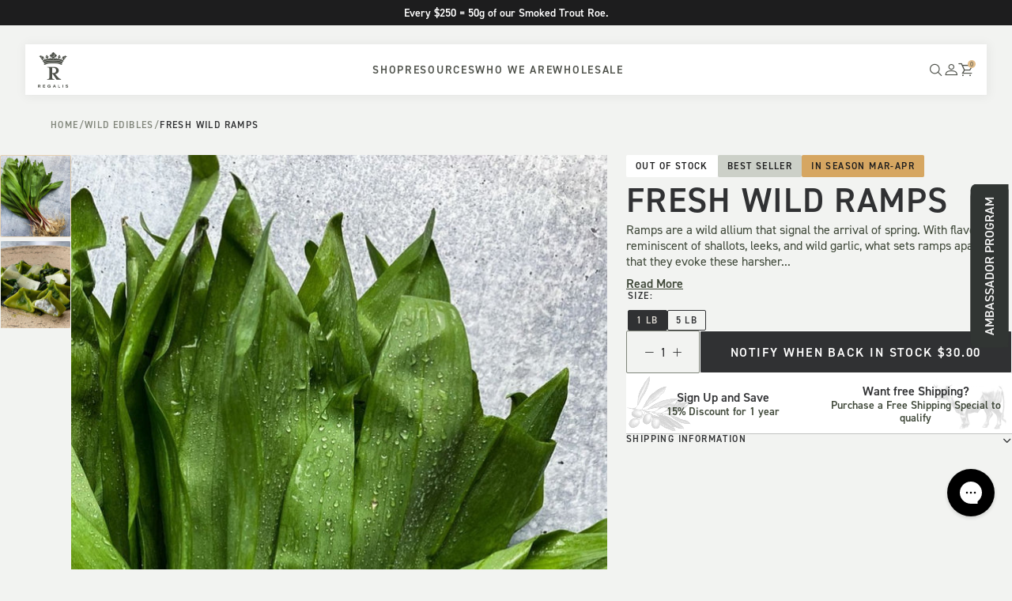

--- FILE ---
content_type: text/html; charset=utf-8
request_url: https://www.regalisfoods.com/collections/2023-wild-edibles/products/fresh-wild-ramps-1-lb
body_size: 41526
content:

<!doctype html>
<html class="no-js supports-no-cookies html-template-product" lang="en">
    <head>
        
        <meta charset="utf-8">
<meta http-equiv="X-UA-Compatible" content="IE=edge,chrome=1">
<meta name="viewport" content="width=device-width, initial-scale=1.0, height=device-height, minimum-scale=1.0, user-scalable=1.0">
<meta name="theme-color" content="">


<!-- Network optimisations -->
<link rel="preconnect" href="//cdn.shopify.com" crossorigin>
<link rel="preconnect" href="//fonts.shopifycdn.com" crossorigin>

<link rel="shortcut icon" href="//www.regalisfoods.com/cdn/shop/files/White-favicon.png?crop=center&height=32&v=1753879060&width=32" type="image/png">


<title>Fresh Wild Ramps
&ndash; Regalis Foods</title><meta name="description" content="Ramps are a wild allium that signal the arrival of spring. With flavors reminiscent of shallots, leeks, and wild garlic, what sets ramps apart is that they evoke these harsher alliums with a sweeter, mellower, and more palatable balance. Extremely versatile in the kitchen, ramp bulbs can be pickled and preserved, while">
        <meta name="robots" content="index,follow">
    
    <link rel="canonical" href="https://www.regalisfoods.com/products/fresh-wild-ramps-1-lb">
    


<meta property="og:site_name" content="Regalis Foods">
<meta property="og:url" content="https://www.regalisfoods.com/products/fresh-wild-ramps-1-lb">
<meta property="og:title" content="Fresh Wild Ramps">
<meta property="og:type" content="product">
<meta property="og:description" content="Ramps are a wild allium that signal the arrival of spring. With flavors reminiscent of shallots, leeks, and wild garlic, what sets ramps apart is that they evoke these harsher alliums with a sweeter, mellower, and more palatable balance. Extremely versatile in the kitchen, ramp bulbs can be pickled and preserved, while">

  <meta property="og:price:amount" content="30.00">
  <meta property="og:price:currency" content="USD"><meta property="og:image" content="http://www.regalisfoods.com/cdn/shop/products/ramps.jpg?crop=center&height=1200&v=1586724444&width=1200"><meta property="og:image" content="http://www.regalisfoods.com/cdn/shop/products/ramppasta.jpg?crop=center&height=1200&v=1619449012&width=1200">
<meta property="og:image:secure_url" content="https://www.regalisfoods.com/cdn/shop/products/ramps.jpg?crop=center&height=1200&v=1586724444&width=1200"><meta property="og:image:secure_url" content="https://www.regalisfoods.com/cdn/shop/products/ramppasta.jpg?crop=center&height=1200&v=1619449012&width=1200">


  <meta name="twitter:site" content="@https://x.com/RegalFoods">

<meta name="twitter:card" content="summary_large_image">
<meta name="twitter:title" content="Fresh Wild Ramps">
<meta name="twitter:description" content="Ramps are a wild allium that signal the arrival of spring. With flavors reminiscent of shallots, leeks, and wild garlic, what sets ramps apart is that they evoke these harsher alliums with a sweeter, mellower, and more palatable balance. Extremely versatile in the kitchen, ramp bulbs can be pickled and preserved, while">


<script>
    (function () {
        var root = document.documentElement;

        try {
            var vv = window.visualViewport;

            root.style.setProperty('--vh', (vv.height / 100) + 'px');
            root.style.setProperty('--vw', (vv.width / 100) + 'px');
            vv.addEventListener('resize', () => {
                root.style.setProperty('--vh', (vv.height / 100) + 'px');
                root.style.setProperty('--vw', (vv.width / 100) + 'px');
            });
        } catch (_) {
            // VisualViewport not supported, use `document.documentElement.clientHeight` instead
            root.style.setProperty('--vh', (root.clientHeight / 100) + 'px');
            root.style.setProperty('--vw', (root.clientWidth / 100) + 'px');
            window.addEventListener('resize', () => {
                root.style.setProperty('--vh', (root.clientHeight / 100) + 'px');
                root.style.setProperty('--vw', (root.clientWidth / 100) + 'px');
            });
        }
    })();
</script>


<style>
        :root {
            --black: #000000;
            --white: #ffffff;
        }
    </style>
<link rel="stylesheet" href="//www.regalisfoods.com/cdn/shop/t/156/assets/theme.css?v=56392686762626780961765914734" data-href="assets/theme.css" >
<!-- Google Tag Manager -->
<script>(function(w,d,s,l,i){w[l]=w[l]||[];w[l].push({'gtm.start':
new Date().getTime(),event:'gtm.js'});var f=d.getElementsByTagName(s)[0],
j=d.createElement(s),dl=l!='dataLayer'?'&l='+l:'';j.async=true;j.src=
'https://www.googletagmanager.com/gtm.js?id='+i+dl;f.parentNode.insertBefore(j,f);
})(window,document,'script','dataLayer','GTM-P45DS8W');</script>
<!-- End Google Tag Manager -->


        
        <script>window.performance && window.performance.mark && window.performance.mark('shopify.content_for_header.start');</script><meta name="google-site-verification" content="rD1TsEaGNejM3srD2ejY6GPioxbd0DAvt7wLLoyZ1_4">
<meta name="google-site-verification" content="MtovQXP8j3LOrCFIxSkj5ie9BBS236U3cbLrq_C1p1o">
<meta id="shopify-digital-wallet" name="shopify-digital-wallet" content="/26370867274/digital_wallets/dialog">
<meta name="shopify-checkout-api-token" content="742687a1478830da1cced85a4ed174fc">
<link rel="alternate" type="application/json+oembed" href="https://www.regalisfoods.com/products/fresh-wild-ramps-1-lb.oembed">
<script async="async" src="/checkouts/internal/preloads.js?locale=en-US"></script>
<link rel="preconnect" href="https://shop.app" crossorigin="anonymous">
<script async="async" src="https://shop.app/checkouts/internal/preloads.js?locale=en-US&shop_id=26370867274" crossorigin="anonymous"></script>
<script id="apple-pay-shop-capabilities" type="application/json">{"shopId":26370867274,"countryCode":"US","currencyCode":"USD","merchantCapabilities":["supports3DS"],"merchantId":"gid:\/\/shopify\/Shop\/26370867274","merchantName":"Regalis Foods","requiredBillingContactFields":["postalAddress","email","phone"],"requiredShippingContactFields":["postalAddress","email","phone"],"shippingType":"shipping","supportedNetworks":["visa","masterCard","amex","discover","elo","jcb"],"total":{"type":"pending","label":"Regalis Foods","amount":"1.00"},"shopifyPaymentsEnabled":true,"supportsSubscriptions":true}</script>
<script id="shopify-features" type="application/json">{"accessToken":"742687a1478830da1cced85a4ed174fc","betas":["rich-media-storefront-analytics"],"domain":"www.regalisfoods.com","predictiveSearch":true,"shopId":26370867274,"locale":"en"}</script>
<script>var Shopify = Shopify || {};
Shopify.shop = "regalis-foods.myshopify.com";
Shopify.locale = "en";
Shopify.currency = {"active":"USD","rate":"1.0"};
Shopify.country = "US";
Shopify.theme = {"name":"[1R Rebuild] AI Hero Module","id":152480514245,"schema_name":"X","schema_version":"3.1.0","theme_store_id":null,"role":"main"};
Shopify.theme.handle = "null";
Shopify.theme.style = {"id":null,"handle":null};
Shopify.cdnHost = "www.regalisfoods.com/cdn";
Shopify.routes = Shopify.routes || {};
Shopify.routes.root = "/";</script>
<script type="module">!function(o){(o.Shopify=o.Shopify||{}).modules=!0}(window);</script>
<script>!function(o){function n(){var o=[];function n(){o.push(Array.prototype.slice.apply(arguments))}return n.q=o,n}var t=o.Shopify=o.Shopify||{};t.loadFeatures=n(),t.autoloadFeatures=n()}(window);</script>
<script>
  window.ShopifyPay = window.ShopifyPay || {};
  window.ShopifyPay.apiHost = "shop.app\/pay";
  window.ShopifyPay.redirectState = null;
</script>
<script id="shop-js-analytics" type="application/json">{"pageType":"product"}</script>
<script defer="defer" async type="module" src="//www.regalisfoods.com/cdn/shopifycloud/shop-js/modules/v2/client.init-shop-cart-sync_BApSsMSl.en.esm.js"></script>
<script defer="defer" async type="module" src="//www.regalisfoods.com/cdn/shopifycloud/shop-js/modules/v2/chunk.common_CBoos6YZ.esm.js"></script>
<script type="module">
  await import("//www.regalisfoods.com/cdn/shopifycloud/shop-js/modules/v2/client.init-shop-cart-sync_BApSsMSl.en.esm.js");
await import("//www.regalisfoods.com/cdn/shopifycloud/shop-js/modules/v2/chunk.common_CBoos6YZ.esm.js");

  window.Shopify.SignInWithShop?.initShopCartSync?.({"fedCMEnabled":true,"windoidEnabled":true});

</script>
<script>
  window.Shopify = window.Shopify || {};
  if (!window.Shopify.featureAssets) window.Shopify.featureAssets = {};
  window.Shopify.featureAssets['shop-js'] = {"shop-cart-sync":["modules/v2/client.shop-cart-sync_DJczDl9f.en.esm.js","modules/v2/chunk.common_CBoos6YZ.esm.js"],"init-fed-cm":["modules/v2/client.init-fed-cm_BzwGC0Wi.en.esm.js","modules/v2/chunk.common_CBoos6YZ.esm.js"],"init-windoid":["modules/v2/client.init-windoid_BS26ThXS.en.esm.js","modules/v2/chunk.common_CBoos6YZ.esm.js"],"init-shop-email-lookup-coordinator":["modules/v2/client.init-shop-email-lookup-coordinator_DFwWcvrS.en.esm.js","modules/v2/chunk.common_CBoos6YZ.esm.js"],"shop-cash-offers":["modules/v2/client.shop-cash-offers_DthCPNIO.en.esm.js","modules/v2/chunk.common_CBoos6YZ.esm.js","modules/v2/chunk.modal_Bu1hFZFC.esm.js"],"shop-button":["modules/v2/client.shop-button_D_JX508o.en.esm.js","modules/v2/chunk.common_CBoos6YZ.esm.js"],"shop-toast-manager":["modules/v2/client.shop-toast-manager_tEhgP2F9.en.esm.js","modules/v2/chunk.common_CBoos6YZ.esm.js"],"avatar":["modules/v2/client.avatar_BTnouDA3.en.esm.js"],"pay-button":["modules/v2/client.pay-button_BuNmcIr_.en.esm.js","modules/v2/chunk.common_CBoos6YZ.esm.js"],"init-shop-cart-sync":["modules/v2/client.init-shop-cart-sync_BApSsMSl.en.esm.js","modules/v2/chunk.common_CBoos6YZ.esm.js"],"shop-login-button":["modules/v2/client.shop-login-button_DwLgFT0K.en.esm.js","modules/v2/chunk.common_CBoos6YZ.esm.js","modules/v2/chunk.modal_Bu1hFZFC.esm.js"],"init-customer-accounts-sign-up":["modules/v2/client.init-customer-accounts-sign-up_TlVCiykN.en.esm.js","modules/v2/client.shop-login-button_DwLgFT0K.en.esm.js","modules/v2/chunk.common_CBoos6YZ.esm.js","modules/v2/chunk.modal_Bu1hFZFC.esm.js"],"init-shop-for-new-customer-accounts":["modules/v2/client.init-shop-for-new-customer-accounts_DrjXSI53.en.esm.js","modules/v2/client.shop-login-button_DwLgFT0K.en.esm.js","modules/v2/chunk.common_CBoos6YZ.esm.js","modules/v2/chunk.modal_Bu1hFZFC.esm.js"],"init-customer-accounts":["modules/v2/client.init-customer-accounts_C0Oh2ljF.en.esm.js","modules/v2/client.shop-login-button_DwLgFT0K.en.esm.js","modules/v2/chunk.common_CBoos6YZ.esm.js","modules/v2/chunk.modal_Bu1hFZFC.esm.js"],"shop-follow-button":["modules/v2/client.shop-follow-button_C5D3XtBb.en.esm.js","modules/v2/chunk.common_CBoos6YZ.esm.js","modules/v2/chunk.modal_Bu1hFZFC.esm.js"],"checkout-modal":["modules/v2/client.checkout-modal_8TC_1FUY.en.esm.js","modules/v2/chunk.common_CBoos6YZ.esm.js","modules/v2/chunk.modal_Bu1hFZFC.esm.js"],"lead-capture":["modules/v2/client.lead-capture_D-pmUjp9.en.esm.js","modules/v2/chunk.common_CBoos6YZ.esm.js","modules/v2/chunk.modal_Bu1hFZFC.esm.js"],"shop-login":["modules/v2/client.shop-login_BmtnoEUo.en.esm.js","modules/v2/chunk.common_CBoos6YZ.esm.js","modules/v2/chunk.modal_Bu1hFZFC.esm.js"],"payment-terms":["modules/v2/client.payment-terms_BHOWV7U_.en.esm.js","modules/v2/chunk.common_CBoos6YZ.esm.js","modules/v2/chunk.modal_Bu1hFZFC.esm.js"]};
</script>
<script>(function() {
  var isLoaded = false;
  function asyncLoad() {
    if (isLoaded) return;
    isLoaded = true;
    var urls = ["https:\/\/tools.luckyorange.com\/core\/lo.js?site-id=aebf6c98\u0026shop=regalis-foods.myshopify.com","https:\/\/config.gorgias.chat\/bundle-loader\/01GYCCWPSAX988H4EE0N31XX06?source=shopify1click\u0026shop=regalis-foods.myshopify.com","https:\/\/shapp.bundlepayments.com\/widget-script?shop=regalis-foods.myshopify.com","https:\/\/superfiliate-cdn.com\/storefront.js?shop=regalis-foods.myshopify.com","https:\/\/cdn.9gtb.com\/loader.js?g_cvt_id=2788ac79-0225-4b6a-b774-f8920b5ffdde\u0026shop=regalis-foods.myshopify.com"];
    for (var i = 0; i < urls.length; i++) {
      var s = document.createElement('script');
      s.type = 'text/javascript';
      s.async = true;
      s.src = urls[i];
      var x = document.getElementsByTagName('script')[0];
      x.parentNode.insertBefore(s, x);
    }
  };
  if(window.attachEvent) {
    window.attachEvent('onload', asyncLoad);
  } else {
    window.addEventListener('load', asyncLoad, false);
  }
})();</script>
<script id="__st">var __st={"a":26370867274,"offset":-18000,"reqid":"1af1b854-734e-4fea-9e1b-5353cb5f6f24-1768927733","pageurl":"www.regalisfoods.com\/collections\/2023-wild-edibles\/products\/fresh-wild-ramps-1-lb","u":"a0b85cffe5d7","p":"product","rtyp":"product","rid":4547918626890};</script>
<script>window.ShopifyPaypalV4VisibilityTracking = true;</script>
<script id="captcha-bootstrap">!function(){'use strict';const t='contact',e='account',n='new_comment',o=[[t,t],['blogs',n],['comments',n],[t,'customer']],c=[[e,'customer_login'],[e,'guest_login'],[e,'recover_customer_password'],[e,'create_customer']],r=t=>t.map((([t,e])=>`form[action*='/${t}']:not([data-nocaptcha='true']) input[name='form_type'][value='${e}']`)).join(','),a=t=>()=>t?[...document.querySelectorAll(t)].map((t=>t.form)):[];function s(){const t=[...o],e=r(t);return a(e)}const i='password',u='form_key',d=['recaptcha-v3-token','g-recaptcha-response','h-captcha-response',i],f=()=>{try{return window.sessionStorage}catch{return}},m='__shopify_v',_=t=>t.elements[u];function p(t,e,n=!1){try{const o=window.sessionStorage,c=JSON.parse(o.getItem(e)),{data:r}=function(t){const{data:e,action:n}=t;return t[m]||n?{data:e,action:n}:{data:t,action:n}}(c);for(const[e,n]of Object.entries(r))t.elements[e]&&(t.elements[e].value=n);n&&o.removeItem(e)}catch(o){console.error('form repopulation failed',{error:o})}}const l='form_type',E='cptcha';function T(t){t.dataset[E]=!0}const w=window,h=w.document,L='Shopify',v='ce_forms',y='captcha';let A=!1;((t,e)=>{const n=(g='f06e6c50-85a8-45c8-87d0-21a2b65856fe',I='https://cdn.shopify.com/shopifycloud/storefront-forms-hcaptcha/ce_storefront_forms_captcha_hcaptcha.v1.5.2.iife.js',D={infoText:'Protected by hCaptcha',privacyText:'Privacy',termsText:'Terms'},(t,e,n)=>{const o=w[L][v],c=o.bindForm;if(c)return c(t,g,e,D).then(n);var r;o.q.push([[t,g,e,D],n]),r=I,A||(h.body.append(Object.assign(h.createElement('script'),{id:'captcha-provider',async:!0,src:r})),A=!0)});var g,I,D;w[L]=w[L]||{},w[L][v]=w[L][v]||{},w[L][v].q=[],w[L][y]=w[L][y]||{},w[L][y].protect=function(t,e){n(t,void 0,e),T(t)},Object.freeze(w[L][y]),function(t,e,n,w,h,L){const[v,y,A,g]=function(t,e,n){const i=e?o:[],u=t?c:[],d=[...i,...u],f=r(d),m=r(i),_=r(d.filter((([t,e])=>n.includes(e))));return[a(f),a(m),a(_),s()]}(w,h,L),I=t=>{const e=t.target;return e instanceof HTMLFormElement?e:e&&e.form},D=t=>v().includes(t);t.addEventListener('submit',(t=>{const e=I(t);if(!e)return;const n=D(e)&&!e.dataset.hcaptchaBound&&!e.dataset.recaptchaBound,o=_(e),c=g().includes(e)&&(!o||!o.value);(n||c)&&t.preventDefault(),c&&!n&&(function(t){try{if(!f())return;!function(t){const e=f();if(!e)return;const n=_(t);if(!n)return;const o=n.value;o&&e.removeItem(o)}(t);const e=Array.from(Array(32),(()=>Math.random().toString(36)[2])).join('');!function(t,e){_(t)||t.append(Object.assign(document.createElement('input'),{type:'hidden',name:u})),t.elements[u].value=e}(t,e),function(t,e){const n=f();if(!n)return;const o=[...t.querySelectorAll(`input[type='${i}']`)].map((({name:t})=>t)),c=[...d,...o],r={};for(const[a,s]of new FormData(t).entries())c.includes(a)||(r[a]=s);n.setItem(e,JSON.stringify({[m]:1,action:t.action,data:r}))}(t,e)}catch(e){console.error('failed to persist form',e)}}(e),e.submit())}));const S=(t,e)=>{t&&!t.dataset[E]&&(n(t,e.some((e=>e===t))),T(t))};for(const o of['focusin','change'])t.addEventListener(o,(t=>{const e=I(t);D(e)&&S(e,y())}));const B=e.get('form_key'),M=e.get(l),P=B&&M;t.addEventListener('DOMContentLoaded',(()=>{const t=y();if(P)for(const e of t)e.elements[l].value===M&&p(e,B);[...new Set([...A(),...v().filter((t=>'true'===t.dataset.shopifyCaptcha))])].forEach((e=>S(e,t)))}))}(h,new URLSearchParams(w.location.search),n,t,e,['guest_login'])})(!0,!0)}();</script>
<script integrity="sha256-4kQ18oKyAcykRKYeNunJcIwy7WH5gtpwJnB7kiuLZ1E=" data-source-attribution="shopify.loadfeatures" defer="defer" src="//www.regalisfoods.com/cdn/shopifycloud/storefront/assets/storefront/load_feature-a0a9edcb.js" crossorigin="anonymous"></script>
<script crossorigin="anonymous" defer="defer" src="//www.regalisfoods.com/cdn/shopifycloud/storefront/assets/shopify_pay/storefront-65b4c6d7.js?v=20250812"></script>
<script data-source-attribution="shopify.dynamic_checkout.dynamic.init">var Shopify=Shopify||{};Shopify.PaymentButton=Shopify.PaymentButton||{isStorefrontPortableWallets:!0,init:function(){window.Shopify.PaymentButton.init=function(){};var t=document.createElement("script");t.src="https://www.regalisfoods.com/cdn/shopifycloud/portable-wallets/latest/portable-wallets.en.js",t.type="module",document.head.appendChild(t)}};
</script>
<script data-source-attribution="shopify.dynamic_checkout.buyer_consent">
  function portableWalletsHideBuyerConsent(e){var t=document.getElementById("shopify-buyer-consent"),n=document.getElementById("shopify-subscription-policy-button");t&&n&&(t.classList.add("hidden"),t.setAttribute("aria-hidden","true"),n.removeEventListener("click",e))}function portableWalletsShowBuyerConsent(e){var t=document.getElementById("shopify-buyer-consent"),n=document.getElementById("shopify-subscription-policy-button");t&&n&&(t.classList.remove("hidden"),t.removeAttribute("aria-hidden"),n.addEventListener("click",e))}window.Shopify?.PaymentButton&&(window.Shopify.PaymentButton.hideBuyerConsent=portableWalletsHideBuyerConsent,window.Shopify.PaymentButton.showBuyerConsent=portableWalletsShowBuyerConsent);
</script>
<script data-source-attribution="shopify.dynamic_checkout.cart.bootstrap">document.addEventListener("DOMContentLoaded",(function(){function t(){return document.querySelector("shopify-accelerated-checkout-cart, shopify-accelerated-checkout")}if(t())Shopify.PaymentButton.init();else{new MutationObserver((function(e,n){t()&&(Shopify.PaymentButton.init(),n.disconnect())})).observe(document.body,{childList:!0,subtree:!0})}}));
</script>
<link id="shopify-accelerated-checkout-styles" rel="stylesheet" media="screen" href="https://www.regalisfoods.com/cdn/shopifycloud/portable-wallets/latest/accelerated-checkout-backwards-compat.css" crossorigin="anonymous">
<style id="shopify-accelerated-checkout-cart">
        #shopify-buyer-consent {
  margin-top: 1em;
  display: inline-block;
  width: 100%;
}

#shopify-buyer-consent.hidden {
  display: none;
}

#shopify-subscription-policy-button {
  background: none;
  border: none;
  padding: 0;
  text-decoration: underline;
  font-size: inherit;
  cursor: pointer;
}

#shopify-subscription-policy-button::before {
  box-shadow: none;
}

      </style>

<script>window.performance && window.performance.mark && window.performance.mark('shopify.content_for_header.end');</script><script id="shop-promise-product" type="application/json">
  {
    "productId": "4547918626890",
    "variantId": "39572796276933"
  }
</script>
<script id="shop-promise-features" type="application/json">
  {
    "supportedPromiseBrands": ["buy_with_prime"],
    "f_b9ba94d16a7d18ccd91d68be01e37df6": false,
    "f_85e460659f2e1fdd04f763b1587427a4": false
  }
</script>
<script fetchpriority="high" defer="defer" src="https://www.regalisfoods.com/cdn/shopifycloud/shop-promise-pdp/prod/shop_promise_pdp.js?v=1" data-source-attribution="shopify.shop-promise-pdp" crossorigin="anonymous"></script>
<link rel="preload" href="https://static-na.payments-amazon.com/checkout.js" as="script">

        
    <!-- BEGIN app block: shopify://apps/eg-auto-add-to-cart/blocks/app-embed/0f7d4f74-1e89-4820-aec4-6564d7e535d2 -->










  
    <script
      async
      type="text/javascript"
      src="https://cdn.506.io/eg/script.js?shop=regalis-foods.myshopify.com&v=7"
    ></script>
  



  <meta id="easygift-shop" itemid="c2hvcF8kXzE3Njg5Mjc3MzM=" content="{&quot;isInstalled&quot;:true,&quot;installedOn&quot;:&quot;2025-12-13T20:14:35.675Z&quot;,&quot;appVersion&quot;:&quot;3.0&quot;,&quot;subscriptionName&quot;:&quot;Standard&quot;,&quot;cartAnalytics&quot;:false,&quot;freeTrialEndsOn&quot;:null,&quot;settings&quot;:{&quot;reminderBannerStyle&quot;:{&quot;position&quot;:{&quot;horizontal&quot;:&quot;right&quot;,&quot;vertical&quot;:&quot;bottom&quot;},&quot;closingMode&quot;:&quot;doNotAutoClose&quot;,&quot;cssStyles&quot;:&quot;&quot;,&quot;displayAfter&quot;:5,&quot;headerText&quot;:&quot;&quot;,&quot;imageUrl&quot;:null,&quot;primaryColor&quot;:&quot;#000000&quot;,&quot;reshowBannerAfter&quot;:&quot;everyNewSession&quot;,&quot;selfcloseAfter&quot;:5,&quot;showImage&quot;:false,&quot;subHeaderText&quot;:&quot;&quot;},&quot;addedItemIdentifier&quot;:&quot;_Gifted&quot;,&quot;ignoreOtherAppLineItems&quot;:null,&quot;customVariantsInfoLifetimeMins&quot;:1440,&quot;redirectPath&quot;:null,&quot;ignoreNonStandardCartRequests&quot;:false,&quot;bannerStyle&quot;:{&quot;position&quot;:{&quot;horizontal&quot;:&quot;right&quot;,&quot;vertical&quot;:&quot;bottom&quot;},&quot;cssStyles&quot;:null,&quot;primaryColor&quot;:&quot;#000000&quot;},&quot;themePresetId&quot;:null,&quot;notificationStyle&quot;:{&quot;position&quot;:{&quot;horizontal&quot;:null,&quot;vertical&quot;:null},&quot;cssStyles&quot;:null,&quot;duration&quot;:null,&quot;hasCustomizations&quot;:false,&quot;primaryColor&quot;:null},&quot;fetchCartData&quot;:false,&quot;useLocalStorage&quot;:{&quot;enabled&quot;:false,&quot;expiryMinutes&quot;:null},&quot;popupStyle&quot;:{&quot;priceShowZeroDecimals&quot;:true,&quot;addButtonText&quot;:null,&quot;closeModalOutsideClick&quot;:true,&quot;cssStyles&quot;:null,&quot;dismissButtonText&quot;:null,&quot;hasCustomizations&quot;:false,&quot;imageUrl&quot;:null,&quot;outOfStockButtonText&quot;:null,&quot;primaryColor&quot;:null,&quot;secondaryColor&quot;:null,&quot;showProductLink&quot;:false,&quot;subscriptionLabel&quot;:null},&quot;refreshAfterBannerClick&quot;:false,&quot;disableReapplyRules&quot;:false,&quot;disableReloadOnFailedAddition&quot;:false,&quot;autoReloadCartPage&quot;:false,&quot;ajaxRedirectPath&quot;:null,&quot;allowSimultaneousRequests&quot;:false,&quot;applyRulesOnCheckout&quot;:false,&quot;enableCartCtrlOverrides&quot;:true,&quot;customRedirectFromCart&quot;:null,&quot;scriptSettings&quot;:{&quot;branding&quot;:{&quot;removalRequestSent&quot;:null,&quot;show&quot;:false},&quot;productPageRedirection&quot;:{&quot;enabled&quot;:false,&quot;products&quot;:[],&quot;redirectionURL&quot;:&quot;\/&quot;},&quot;debugging&quot;:{&quot;enabled&quot;:false,&quot;enabledOn&quot;:null,&quot;stringifyObj&quot;:false},&quot;customCSS&quot;:null,&quot;decodePayload&quot;:false,&quot;delayUpdates&quot;:2000,&quot;enableBuyNowInterceptions&quot;:true,&quot;fetchCartDataBeforeRequest&quot;:false,&quot;fetchProductInfoFromSavedDomain&quot;:false,&quot;hideAlertsOnFrontend&quot;:false,&quot;hideGiftedPropertyText&quot;:false,&quot;removeEGPropertyFromSplitActionLineItems&quot;:false,&quot;removeProductsAddedFromExpiredRules&quot;:true,&quot;useFinalPrice&quot;:false}},&quot;translations&quot;:null,&quot;defaultLocale&quot;:&quot;en&quot;,&quot;shopDomain&quot;:&quot;www.regalisfoods.com&quot;}">


<script defer>
  (async function() {
    try {

      const blockVersion = "v3"
      if (blockVersion != "v3") {
        return
      }

      let metaErrorFlag = false;
      if (metaErrorFlag) {
        return
      }

      // Parse metafields as JSON
      const metafields = {"easygift-rule-693dce523538c8e556124f99":{"schedule":{"enabled":true,"starts":"2025-12-15T15:29:00Z","ends":"2026-03-01T04:30:00Z"},"trigger":{"productTags":{"targets":[],"collectionInfo":null,"sellingPlan":null},"type":"cartValue","minCartValue":250,"hasUpperCartValue":false,"upperCartValue":null,"products":[],"collections":[],"condition":null,"conditionMin":null,"conditionMax":null,"collectionSellingPlanType":null},"action":{"notification":{"enabled":true,"headerText":"Congrats! You qualify for a free 50g Jar of Smoked Trout Roe","subHeaderText":"It has been auto-added to your cart.","showImage":false,"imageUrl":""},"discount":{"issue":null,"type":"app","id":"gid:\/\/shopify\/DiscountAutomaticNode\/1342445224133","title":"Free Trout Roe","createdByEasyGift":true,"easygiftAppDiscount":true,"discountType":"percentage","value":100},"popupOptions":{"headline":null,"subHeadline":null,"showItemsPrice":false,"showVariantsSeparately":false,"popupDismissable":false,"imageUrl":null,"persistPopup":false,"rewardQuantity":1,"showDiscountedPrice":false,"hideOOSItems":false},"banner":{"enabled":false,"headerText":null,"subHeaderText":null,"showImage":false,"imageUrl":null,"displayAfter":"5","closingMode":"doNotAutoClose","selfcloseAfter":"5","reshowBannerAfter":"everyNewSession","redirectLink":null},"type":"addAutomatically","products":[{"name":"Spanish Applewood Smoked Trout Roe - 50 g","variantId":"45491905822917","variantGid":"gid:\/\/shopify\/ProductVariant\/45491905822917","productGid":"gid:\/\/shopify\/Product\/4396025577546","quantity":1,"handle":"wild-applewood-smoked-steelhead-trout-roe-columbia-river-wa","price":"36.00"}],"limit":20,"preventProductRemoval":false,"addAvailableProducts":false},"targeting":{"link":{"destination":null,"data":null,"cookieLifetime":14},"additionalCriteria":{"geo":{"include":[],"exclude":[]},"type":null,"customerTags":[],"customerTagsExcluded":[],"customerId":[],"orderCount":null,"hasOrderCountMax":false,"orderCountMax":null,"totalSpent":null,"hasTotalSpentMax":false,"totalSpentMax":null},"type":"all"},"settings":{"worksInReverse":true,"runsOncePerSession":false,"preventAddedItemPurchase":false,"showReminderBanner":false},"_id":"693dce523538c8e556124f99","name":"Free Gift +250","store":"693dc92ac7927173825fb091","shop":"regalis-foods","active":true,"translations":null,"createdAt":"2025-12-13T20:36:34.904Z","updatedAt":"2026-01-06T16:22:25.907Z","__v":0}};

      // Process metafields in JavaScript
      let savedRulesArray = [];
      for (const [key, value] of Object.entries(metafields)) {
        if (value) {
          for (const prop in value) {
            // avoiding Object.Keys for performance gain -- no need to make an array of keys.
            savedRulesArray.push(value);
            break;
          }
        }
      }

      const metaTag = document.createElement('meta');
      metaTag.id = 'easygift-rules';
      metaTag.content = JSON.stringify(savedRulesArray);
      metaTag.setAttribute('itemid', 'cnVsZXNfJF8xNzY4OTI3NzMz');

      document.head.appendChild(metaTag);
      } catch (err) {
        
      }
  })();
</script>


  <script
    type="text/javascript"
    defer
  >

    (function () {
      try {
        window.EG_INFO = window.EG_INFO || {};
        var shopInfo = {"isInstalled":true,"installedOn":"2025-12-13T20:14:35.675Z","appVersion":"3.0","subscriptionName":"Standard","cartAnalytics":false,"freeTrialEndsOn":null,"settings":{"reminderBannerStyle":{"position":{"horizontal":"right","vertical":"bottom"},"closingMode":"doNotAutoClose","cssStyles":"","displayAfter":5,"headerText":"","imageUrl":null,"primaryColor":"#000000","reshowBannerAfter":"everyNewSession","selfcloseAfter":5,"showImage":false,"subHeaderText":""},"addedItemIdentifier":"_Gifted","ignoreOtherAppLineItems":null,"customVariantsInfoLifetimeMins":1440,"redirectPath":null,"ignoreNonStandardCartRequests":false,"bannerStyle":{"position":{"horizontal":"right","vertical":"bottom"},"cssStyles":null,"primaryColor":"#000000"},"themePresetId":null,"notificationStyle":{"position":{"horizontal":null,"vertical":null},"cssStyles":null,"duration":null,"hasCustomizations":false,"primaryColor":null},"fetchCartData":false,"useLocalStorage":{"enabled":false,"expiryMinutes":null},"popupStyle":{"priceShowZeroDecimals":true,"addButtonText":null,"closeModalOutsideClick":true,"cssStyles":null,"dismissButtonText":null,"hasCustomizations":false,"imageUrl":null,"outOfStockButtonText":null,"primaryColor":null,"secondaryColor":null,"showProductLink":false,"subscriptionLabel":null},"refreshAfterBannerClick":false,"disableReapplyRules":false,"disableReloadOnFailedAddition":false,"autoReloadCartPage":false,"ajaxRedirectPath":null,"allowSimultaneousRequests":false,"applyRulesOnCheckout":false,"enableCartCtrlOverrides":true,"customRedirectFromCart":null,"scriptSettings":{"branding":{"removalRequestSent":null,"show":false},"productPageRedirection":{"enabled":false,"products":[],"redirectionURL":"\/"},"debugging":{"enabled":false,"enabledOn":null,"stringifyObj":false},"customCSS":null,"decodePayload":false,"delayUpdates":2000,"enableBuyNowInterceptions":true,"fetchCartDataBeforeRequest":false,"fetchProductInfoFromSavedDomain":false,"hideAlertsOnFrontend":false,"hideGiftedPropertyText":false,"removeEGPropertyFromSplitActionLineItems":false,"removeProductsAddedFromExpiredRules":true,"useFinalPrice":false}},"translations":null,"defaultLocale":"en","shopDomain":"www.regalisfoods.com"};
        var productRedirectionEnabled = shopInfo.settings.scriptSettings.productPageRedirection.enabled;
        if (["Unlimited", "Enterprise"].includes(shopInfo.subscriptionName) && productRedirectionEnabled) {
          var products = shopInfo.settings.scriptSettings.productPageRedirection.products;
          if (products.length > 0) {
            var productIds = products.map(function(prod) {
              var productGid = prod.id;
              var productIdNumber = parseInt(productGid.split('/').pop());
              return productIdNumber;
            });
            var productInfo = {"id":4547918626890,"title":"Fresh Wild Ramps","handle":"fresh-wild-ramps-1-lb","description":"\u003cp\u003e\u003cspan style=\"font-weight: 400;\"\u003eRamps are a wild allium that signal the arrival of spring. With flavors reminiscent of shallots, leeks, and wild garlic, what sets ramps apart is that they evoke these harsher alliums with a sweeter, mellower, and more palatable balance. Extremely versatile in the kitchen, ramp bulbs can be pickled and preserved, while their bright green tops are typically pureed and whipped into butter or minced to create a pesto. In the northeast, ramps are a fleetingly beloved pizza topping for their brief season each spring.\u003c\/span\u003e\u003c\/p\u003e\n\u003cp\u003e\u003ci\u003e\u003cspan style=\"font-weight: 400;\"\u003eSourced from Virginia, Michigan, Vermont, and Upstate New York\u003c\/span\u003e\u003c\/i\u003e\u003c\/p\u003e","published_at":"2025-04-09T18:12:00-04:00","created_at":"2020-04-08T17:38:06-04:00","vendor":"Regalis Foods","type":"Wild Edibles","tags":["A+","availability:highly-seasonal","badge::grey::best seller","badge::grey::best seller::PLP","badge::orange::in season mar-apr","country-of-origin:united-states","foraged-greens","Greens","how-it-arrives:fresh","not-purchasable","perishable","priority-overnight","shipping-group:perishable","specialty-meat","spo-default","spo-disabled","wild foraged greens","wild-greens"],"price":3000,"price_min":3000,"price_max":13500,"available":false,"price_varies":true,"compare_at_price":null,"compare_at_price_min":0,"compare_at_price_max":0,"compare_at_price_varies":false,"variants":[{"id":39572796276933,"title":"1 lb","option1":"1 lb","option2":null,"option3":null,"sku":"WEWG-100040\/1","requires_shipping":true,"taxable":false,"featured_image":null,"available":false,"name":"Fresh Wild Ramps - 1 lb","public_title":"1 lb","options":["1 lb"],"price":3000,"weight":454,"compare_at_price":null,"inventory_management":"shopify","barcode":"","requires_selling_plan":false,"selling_plan_allocations":[],"quantity_rule":{"min":1,"max":null,"increment":1}},{"id":41376904511685,"title":"5 lb","option1":"5 lb","option2":null,"option3":null,"sku":"WEWG-100040\/5","requires_shipping":true,"taxable":false,"featured_image":null,"available":false,"name":"Fresh Wild Ramps - 5 lb","public_title":"5 lb","options":["5 lb"],"price":13500,"weight":454,"compare_at_price":null,"inventory_management":"shopify","barcode":"","requires_selling_plan":false,"selling_plan_allocations":[],"quantity_rule":{"min":1,"max":null,"increment":1}}],"images":["\/\/www.regalisfoods.com\/cdn\/shop\/products\/ramps.jpg?v=1586724444","\/\/www.regalisfoods.com\/cdn\/shop\/products\/ramppasta.jpg?v=1619449012"],"featured_image":"\/\/www.regalisfoods.com\/cdn\/shop\/products\/ramps.jpg?v=1586724444","options":["Size"],"media":[{"alt":null,"id":6579415023690,"position":1,"preview_image":{"aspect_ratio":0.864,"height":2130,"width":1840,"src":"\/\/www.regalisfoods.com\/cdn\/shop\/products\/ramps.jpg?v=1586724444"},"aspect_ratio":0.864,"height":2130,"media_type":"image","src":"\/\/www.regalisfoods.com\/cdn\/shop\/products\/ramps.jpg?v=1586724444","width":1840},{"alt":null,"id":20716997247173,"position":2,"preview_image":{"aspect_ratio":0.8,"height":1350,"width":1080,"src":"\/\/www.regalisfoods.com\/cdn\/shop\/products\/ramppasta.jpg?v=1619449012"},"aspect_ratio":0.8,"height":1350,"media_type":"image","src":"\/\/www.regalisfoods.com\/cdn\/shop\/products\/ramppasta.jpg?v=1619449012","width":1080}],"requires_selling_plan":false,"selling_plan_groups":[],"content":"\u003cp\u003e\u003cspan style=\"font-weight: 400;\"\u003eRamps are a wild allium that signal the arrival of spring. With flavors reminiscent of shallots, leeks, and wild garlic, what sets ramps apart is that they evoke these harsher alliums with a sweeter, mellower, and more palatable balance. Extremely versatile in the kitchen, ramp bulbs can be pickled and preserved, while their bright green tops are typically pureed and whipped into butter or minced to create a pesto. In the northeast, ramps are a fleetingly beloved pizza topping for their brief season each spring.\u003c\/span\u003e\u003c\/p\u003e\n\u003cp\u003e\u003ci\u003e\u003cspan style=\"font-weight: 400;\"\u003eSourced from Virginia, Michigan, Vermont, and Upstate New York\u003c\/span\u003e\u003c\/i\u003e\u003c\/p\u003e"};
            var isProductInList = productIds.includes(productInfo.id);
            if (isProductInList) {
              var redirectionURL = shopInfo.settings.scriptSettings.productPageRedirection.redirectionURL;
              if (redirectionURL) {
                window.location = redirectionURL;
              }
            }
          }
        }

        

          var rawPriceString = "30.00";
    
          rawPriceString = rawPriceString.trim();
    
          var normalisedPrice;

          function processNumberString(str) {
            // Helper to find the rightmost index of '.', ',' or "'"
            const lastDot = str.lastIndexOf('.');
            const lastComma = str.lastIndexOf(',');
            const lastApostrophe = str.lastIndexOf("'");
            const lastIndex = Math.max(lastDot, lastComma, lastApostrophe);

            // If no punctuation, remove any stray spaces and return
            if (lastIndex === -1) {
              return str.replace(/[.,'\s]/g, '');
            }

            // Extract parts
            const before = str.slice(0, lastIndex).replace(/[.,'\s]/g, '');
            const after = str.slice(lastIndex + 1).replace(/[.,'\s]/g, '');

            // If the after part is 1 or 2 digits, treat as decimal
            if (after.length > 0 && after.length <= 2) {
              return `${before}.${after}`;
            }

            // Otherwise treat as integer with thousands separator removed
            return before + after;
          }

          normalisedPrice = processNumberString(rawPriceString)

          window.EG_INFO["39572796276933"] = {
            "price": `${normalisedPrice}`,
            "presentmentPrices": {
              "edges": [
                {
                  "node": {
                    "price": {
                      "amount": `${normalisedPrice}`,
                      "currencyCode": "USD"
                    }
                  }
                }
              ]
            },
            "sellingPlanGroups": {
              "edges": [
                
              ]
            },
            "product": {
              "id": "gid://shopify/Product/4547918626890",
              "tags": ["A+","availability:highly-seasonal","badge::grey::best seller","badge::grey::best seller::PLP","badge::orange::in season mar-apr","country-of-origin:united-states","foraged-greens","Greens","how-it-arrives:fresh","not-purchasable","perishable","priority-overnight","shipping-group:perishable","specialty-meat","spo-default","spo-disabled","wild foraged greens","wild-greens"],
              "collections": {
                "pageInfo": {
                  "hasNextPage": false
                },
                "edges": [
                  
                    {
                      "node": {
                        "id": "gid://shopify/Collection/292506763461"
                      }
                    },
                  
                    {
                      "node": {
                        "id": "gid://shopify/Collection/165774884938"
                      }
                    },
                  
                    {
                      "node": {
                        "id": "gid://shopify/Collection/163409166410"
                      }
                    },
                  
                    {
                      "node": {
                        "id": "gid://shopify/Collection/162760982602"
                      }
                    },
                  
                    {
                      "node": {
                        "id": "gid://shopify/Collection/164180754506"
                      }
                    },
                  
                    {
                      "node": {
                        "id": "gid://shopify/Collection/168935915594"
                      }
                    },
                  
                    {
                      "node": {
                        "id": "gid://shopify/Collection/292506534085"
                      }
                    }
                  
                ]
              }
            },
            "id": "39572796276933",
            "timestamp": 1768927733
          };
        

          var rawPriceString = "135.00";
    
          rawPriceString = rawPriceString.trim();
    
          var normalisedPrice;

          function processNumberString(str) {
            // Helper to find the rightmost index of '.', ',' or "'"
            const lastDot = str.lastIndexOf('.');
            const lastComma = str.lastIndexOf(',');
            const lastApostrophe = str.lastIndexOf("'");
            const lastIndex = Math.max(lastDot, lastComma, lastApostrophe);

            // If no punctuation, remove any stray spaces and return
            if (lastIndex === -1) {
              return str.replace(/[.,'\s]/g, '');
            }

            // Extract parts
            const before = str.slice(0, lastIndex).replace(/[.,'\s]/g, '');
            const after = str.slice(lastIndex + 1).replace(/[.,'\s]/g, '');

            // If the after part is 1 or 2 digits, treat as decimal
            if (after.length > 0 && after.length <= 2) {
              return `${before}.${after}`;
            }

            // Otherwise treat as integer with thousands separator removed
            return before + after;
          }

          normalisedPrice = processNumberString(rawPriceString)

          window.EG_INFO["41376904511685"] = {
            "price": `${normalisedPrice}`,
            "presentmentPrices": {
              "edges": [
                {
                  "node": {
                    "price": {
                      "amount": `${normalisedPrice}`,
                      "currencyCode": "USD"
                    }
                  }
                }
              ]
            },
            "sellingPlanGroups": {
              "edges": [
                
              ]
            },
            "product": {
              "id": "gid://shopify/Product/4547918626890",
              "tags": ["A+","availability:highly-seasonal","badge::grey::best seller","badge::grey::best seller::PLP","badge::orange::in season mar-apr","country-of-origin:united-states","foraged-greens","Greens","how-it-arrives:fresh","not-purchasable","perishable","priority-overnight","shipping-group:perishable","specialty-meat","spo-default","spo-disabled","wild foraged greens","wild-greens"],
              "collections": {
                "pageInfo": {
                  "hasNextPage": false
                },
                "edges": [
                  
                    {
                      "node": {
                        "id": "gid://shopify/Collection/292506763461"
                      }
                    },
                  
                    {
                      "node": {
                        "id": "gid://shopify/Collection/165774884938"
                      }
                    },
                  
                    {
                      "node": {
                        "id": "gid://shopify/Collection/163409166410"
                      }
                    },
                  
                    {
                      "node": {
                        "id": "gid://shopify/Collection/162760982602"
                      }
                    },
                  
                    {
                      "node": {
                        "id": "gid://shopify/Collection/164180754506"
                      }
                    },
                  
                    {
                      "node": {
                        "id": "gid://shopify/Collection/168935915594"
                      }
                    },
                  
                    {
                      "node": {
                        "id": "gid://shopify/Collection/292506534085"
                      }
                    }
                  
                ]
              }
            },
            "id": "41376904511685",
            "timestamp": 1768927733
          };
        
      } catch(err) {
      return
    }})()
  </script>



<!-- END app block --><!-- BEGIN app block: shopify://apps/gorgias-live-chat-helpdesk/blocks/gorgias/a66db725-7b96-4e3f-916e-6c8e6f87aaaa -->
<script defer data-gorgias-loader-chat src="https://config.gorgias.chat/bundle-loader/shopify/regalis-foods.myshopify.com"></script>


<script defer data-gorgias-loader-convert  src="https://content.9gtb.com/loader.js"></script>


<script defer data-gorgias-loader-mailto-replace  src="https://config.gorgias.help/api/contact-forms/replace-mailto-script.js?shopName=regalis-foods"></script>


<!-- END app block --><!-- BEGIN app block: shopify://apps/superfiliate/blocks/index/f1b76257-4e14-4893-ac41-24d1f75d4c83 --><!-- Start of Superfiliate Extension -->
<script async src="https://superfiliate-cdn.com/storefront.js?shop=regalis-foods.myshopify.com"></script>
<!-- End of Superfiliate Extension -->


<!-- END app block --><!-- BEGIN app block: shopify://apps/klaviyo-email-marketing-sms/blocks/klaviyo-onsite-embed/2632fe16-c075-4321-a88b-50b567f42507 -->












  <script async src="https://static.klaviyo.com/onsite/js/LCHRN4/klaviyo.js?company_id=LCHRN4"></script>
  <script>!function(){if(!window.klaviyo){window._klOnsite=window._klOnsite||[];try{window.klaviyo=new Proxy({},{get:function(n,i){return"push"===i?function(){var n;(n=window._klOnsite).push.apply(n,arguments)}:function(){for(var n=arguments.length,o=new Array(n),w=0;w<n;w++)o[w]=arguments[w];var t="function"==typeof o[o.length-1]?o.pop():void 0,e=new Promise((function(n){window._klOnsite.push([i].concat(o,[function(i){t&&t(i),n(i)}]))}));return e}}})}catch(n){window.klaviyo=window.klaviyo||[],window.klaviyo.push=function(){var n;(n=window._klOnsite).push.apply(n,arguments)}}}}();</script>

  
    <script id="viewed_product">
      if (item == null) {
        var _learnq = _learnq || [];

        var MetafieldReviews = null
        var MetafieldYotpoRating = null
        var MetafieldYotpoCount = null
        var MetafieldLooxRating = null
        var MetafieldLooxCount = null
        var okendoProduct = null
        var okendoProductReviewCount = null
        var okendoProductReviewAverageValue = null
        try {
          // The following fields are used for Customer Hub recently viewed in order to add reviews.
          // This information is not part of __kla_viewed. Instead, it is part of __kla_viewed_reviewed_items
          MetafieldReviews = {"rating":{"scale_min":"1.0","scale_max":"5.0","value":"5.0"},"rating_count":0};
          MetafieldYotpoRating = null
          MetafieldYotpoCount = null
          MetafieldLooxRating = null
          MetafieldLooxCount = null

          okendoProduct = null
          // If the okendo metafield is not legacy, it will error, which then requires the new json formatted data
          if (okendoProduct && 'error' in okendoProduct) {
            okendoProduct = null
          }
          okendoProductReviewCount = okendoProduct ? okendoProduct.reviewCount : null
          okendoProductReviewAverageValue = okendoProduct ? okendoProduct.reviewAverageValue : null
        } catch (error) {
          console.error('Error in Klaviyo onsite reviews tracking:', error);
        }

        var item = {
          Name: "Fresh Wild Ramps",
          ProductID: 4547918626890,
          Categories: ["Mushrooms \u0026 Wild Edibles","Regalis X Ashley Christensen","Regalis X Daniela Soto Innes","Regalis X Matty Matheson","Regalis X Zac Posen","Top Gifts Under $50","Wild Edibles"],
          ImageURL: "https://www.regalisfoods.com/cdn/shop/products/ramps_grande.jpg?v=1586724444",
          URL: "https://www.regalisfoods.com/products/fresh-wild-ramps-1-lb",
          Brand: "Regalis Foods",
          Price: "$30.00",
          Value: "30.00",
          CompareAtPrice: "$0.00"
        };
        _learnq.push(['track', 'Viewed Product', item]);
        _learnq.push(['trackViewedItem', {
          Title: item.Name,
          ItemId: item.ProductID,
          Categories: item.Categories,
          ImageUrl: item.ImageURL,
          Url: item.URL,
          Metadata: {
            Brand: item.Brand,
            Price: item.Price,
            Value: item.Value,
            CompareAtPrice: item.CompareAtPrice
          },
          metafields:{
            reviews: MetafieldReviews,
            yotpo:{
              rating: MetafieldYotpoRating,
              count: MetafieldYotpoCount,
            },
            loox:{
              rating: MetafieldLooxRating,
              count: MetafieldLooxCount,
            },
            okendo: {
              rating: okendoProductReviewAverageValue,
              count: okendoProductReviewCount,
            }
          }
        }]);
      }
    </script>
  




  <script>
    window.klaviyoReviewsProductDesignMode = false
  </script>







<!-- END app block --><script src="https://cdn.shopify.com/extensions/19689677-6488-4a31-adf3-fcf4359c5fd9/forms-2295/assets/shopify-forms-loader.js" type="text/javascript" defer="defer"></script>
<link href="https://monorail-edge.shopifysvc.com" rel="dns-prefetch">
<script>(function(){if ("sendBeacon" in navigator && "performance" in window) {try {var session_token_from_headers = performance.getEntriesByType('navigation')[0].serverTiming.find(x => x.name == '_s').description;} catch {var session_token_from_headers = undefined;}var session_cookie_matches = document.cookie.match(/_shopify_s=([^;]*)/);var session_token_from_cookie = session_cookie_matches && session_cookie_matches.length === 2 ? session_cookie_matches[1] : "";var session_token = session_token_from_headers || session_token_from_cookie || "";function handle_abandonment_event(e) {var entries = performance.getEntries().filter(function(entry) {return /monorail-edge.shopifysvc.com/.test(entry.name);});if (!window.abandonment_tracked && entries.length === 0) {window.abandonment_tracked = true;var currentMs = Date.now();var navigation_start = performance.timing.navigationStart;var payload = {shop_id: 26370867274,url: window.location.href,navigation_start,duration: currentMs - navigation_start,session_token,page_type: "product"};window.navigator.sendBeacon("https://monorail-edge.shopifysvc.com/v1/produce", JSON.stringify({schema_id: "online_store_buyer_site_abandonment/1.1",payload: payload,metadata: {event_created_at_ms: currentMs,event_sent_at_ms: currentMs}}));}}window.addEventListener('pagehide', handle_abandonment_event);}}());</script>
<script id="web-pixels-manager-setup">(function e(e,d,r,n,o){if(void 0===o&&(o={}),!Boolean(null===(a=null===(i=window.Shopify)||void 0===i?void 0:i.analytics)||void 0===a?void 0:a.replayQueue)){var i,a;window.Shopify=window.Shopify||{};var t=window.Shopify;t.analytics=t.analytics||{};var s=t.analytics;s.replayQueue=[],s.publish=function(e,d,r){return s.replayQueue.push([e,d,r]),!0};try{self.performance.mark("wpm:start")}catch(e){}var l=function(){var e={modern:/Edge?\/(1{2}[4-9]|1[2-9]\d|[2-9]\d{2}|\d{4,})\.\d+(\.\d+|)|Firefox\/(1{2}[4-9]|1[2-9]\d|[2-9]\d{2}|\d{4,})\.\d+(\.\d+|)|Chrom(ium|e)\/(9{2}|\d{3,})\.\d+(\.\d+|)|(Maci|X1{2}).+ Version\/(15\.\d+|(1[6-9]|[2-9]\d|\d{3,})\.\d+)([,.]\d+|)( \(\w+\)|)( Mobile\/\w+|) Safari\/|Chrome.+OPR\/(9{2}|\d{3,})\.\d+\.\d+|(CPU[ +]OS|iPhone[ +]OS|CPU[ +]iPhone|CPU IPhone OS|CPU iPad OS)[ +]+(15[._]\d+|(1[6-9]|[2-9]\d|\d{3,})[._]\d+)([._]\d+|)|Android:?[ /-](13[3-9]|1[4-9]\d|[2-9]\d{2}|\d{4,})(\.\d+|)(\.\d+|)|Android.+Firefox\/(13[5-9]|1[4-9]\d|[2-9]\d{2}|\d{4,})\.\d+(\.\d+|)|Android.+Chrom(ium|e)\/(13[3-9]|1[4-9]\d|[2-9]\d{2}|\d{4,})\.\d+(\.\d+|)|SamsungBrowser\/([2-9]\d|\d{3,})\.\d+/,legacy:/Edge?\/(1[6-9]|[2-9]\d|\d{3,})\.\d+(\.\d+|)|Firefox\/(5[4-9]|[6-9]\d|\d{3,})\.\d+(\.\d+|)|Chrom(ium|e)\/(5[1-9]|[6-9]\d|\d{3,})\.\d+(\.\d+|)([\d.]+$|.*Safari\/(?![\d.]+ Edge\/[\d.]+$))|(Maci|X1{2}).+ Version\/(10\.\d+|(1[1-9]|[2-9]\d|\d{3,})\.\d+)([,.]\d+|)( \(\w+\)|)( Mobile\/\w+|) Safari\/|Chrome.+OPR\/(3[89]|[4-9]\d|\d{3,})\.\d+\.\d+|(CPU[ +]OS|iPhone[ +]OS|CPU[ +]iPhone|CPU IPhone OS|CPU iPad OS)[ +]+(10[._]\d+|(1[1-9]|[2-9]\d|\d{3,})[._]\d+)([._]\d+|)|Android:?[ /-](13[3-9]|1[4-9]\d|[2-9]\d{2}|\d{4,})(\.\d+|)(\.\d+|)|Mobile Safari.+OPR\/([89]\d|\d{3,})\.\d+\.\d+|Android.+Firefox\/(13[5-9]|1[4-9]\d|[2-9]\d{2}|\d{4,})\.\d+(\.\d+|)|Android.+Chrom(ium|e)\/(13[3-9]|1[4-9]\d|[2-9]\d{2}|\d{4,})\.\d+(\.\d+|)|Android.+(UC? ?Browser|UCWEB|U3)[ /]?(15\.([5-9]|\d{2,})|(1[6-9]|[2-9]\d|\d{3,})\.\d+)\.\d+|SamsungBrowser\/(5\.\d+|([6-9]|\d{2,})\.\d+)|Android.+MQ{2}Browser\/(14(\.(9|\d{2,})|)|(1[5-9]|[2-9]\d|\d{3,})(\.\d+|))(\.\d+|)|K[Aa][Ii]OS\/(3\.\d+|([4-9]|\d{2,})\.\d+)(\.\d+|)/},d=e.modern,r=e.legacy,n=navigator.userAgent;return n.match(d)?"modern":n.match(r)?"legacy":"unknown"}(),u="modern"===l?"modern":"legacy",c=(null!=n?n:{modern:"",legacy:""})[u],f=function(e){return[e.baseUrl,"/wpm","/b",e.hashVersion,"modern"===e.buildTarget?"m":"l",".js"].join("")}({baseUrl:d,hashVersion:r,buildTarget:u}),m=function(e){var d=e.version,r=e.bundleTarget,n=e.surface,o=e.pageUrl,i=e.monorailEndpoint;return{emit:function(e){var a=e.status,t=e.errorMsg,s=(new Date).getTime(),l=JSON.stringify({metadata:{event_sent_at_ms:s},events:[{schema_id:"web_pixels_manager_load/3.1",payload:{version:d,bundle_target:r,page_url:o,status:a,surface:n,error_msg:t},metadata:{event_created_at_ms:s}}]});if(!i)return console&&console.warn&&console.warn("[Web Pixels Manager] No Monorail endpoint provided, skipping logging."),!1;try{return self.navigator.sendBeacon.bind(self.navigator)(i,l)}catch(e){}var u=new XMLHttpRequest;try{return u.open("POST",i,!0),u.setRequestHeader("Content-Type","text/plain"),u.send(l),!0}catch(e){return console&&console.warn&&console.warn("[Web Pixels Manager] Got an unhandled error while logging to Monorail."),!1}}}}({version:r,bundleTarget:l,surface:e.surface,pageUrl:self.location.href,monorailEndpoint:e.monorailEndpoint});try{o.browserTarget=l,function(e){var d=e.src,r=e.async,n=void 0===r||r,o=e.onload,i=e.onerror,a=e.sri,t=e.scriptDataAttributes,s=void 0===t?{}:t,l=document.createElement("script"),u=document.querySelector("head"),c=document.querySelector("body");if(l.async=n,l.src=d,a&&(l.integrity=a,l.crossOrigin="anonymous"),s)for(var f in s)if(Object.prototype.hasOwnProperty.call(s,f))try{l.dataset[f]=s[f]}catch(e){}if(o&&l.addEventListener("load",o),i&&l.addEventListener("error",i),u)u.appendChild(l);else{if(!c)throw new Error("Did not find a head or body element to append the script");c.appendChild(l)}}({src:f,async:!0,onload:function(){if(!function(){var e,d;return Boolean(null===(d=null===(e=window.Shopify)||void 0===e?void 0:e.analytics)||void 0===d?void 0:d.initialized)}()){var d=window.webPixelsManager.init(e)||void 0;if(d){var r=window.Shopify.analytics;r.replayQueue.forEach((function(e){var r=e[0],n=e[1],o=e[2];d.publishCustomEvent(r,n,o)})),r.replayQueue=[],r.publish=d.publishCustomEvent,r.visitor=d.visitor,r.initialized=!0}}},onerror:function(){return m.emit({status:"failed",errorMsg:"".concat(f," has failed to load")})},sri:function(e){var d=/^sha384-[A-Za-z0-9+/=]+$/;return"string"==typeof e&&d.test(e)}(c)?c:"",scriptDataAttributes:o}),m.emit({status:"loading"})}catch(e){m.emit({status:"failed",errorMsg:(null==e?void 0:e.message)||"Unknown error"})}}})({shopId: 26370867274,storefrontBaseUrl: "https://www.regalisfoods.com",extensionsBaseUrl: "https://extensions.shopifycdn.com/cdn/shopifycloud/web-pixels-manager",monorailEndpoint: "https://monorail-edge.shopifysvc.com/unstable/produce_batch",surface: "storefront-renderer",enabledBetaFlags: ["2dca8a86"],webPixelsConfigList: [{"id":"1525121221","configuration":"{\"accountID\":\"LCHRN4\",\"webPixelConfig\":\"eyJlbmFibGVBZGRlZFRvQ2FydEV2ZW50cyI6IHRydWV9\"}","eventPayloadVersion":"v1","runtimeContext":"STRICT","scriptVersion":"524f6c1ee37bacdca7657a665bdca589","type":"APP","apiClientId":123074,"privacyPurposes":["ANALYTICS","MARKETING"],"dataSharingAdjustments":{"protectedCustomerApprovalScopes":["read_customer_address","read_customer_email","read_customer_name","read_customer_personal_data","read_customer_phone"]}},{"id":"1443070149","configuration":"{\"accountID\":\"34992\",\"micrositeDomain\":\"regalisfoods.superfiliate.com\"}","eventPayloadVersion":"v1","runtimeContext":"STRICT","scriptVersion":"5c182d41458674501eef0eadadb0f63f","type":"APP","apiClientId":4862993,"privacyPurposes":["ANALYTICS"],"dataSharingAdjustments":{"protectedCustomerApprovalScopes":["read_customer_email","read_customer_name","read_customer_personal_data","read_customer_phone"]}},{"id":"918618309","configuration":"{\"clickstreamId\":\"41edfd35-6b91-4832-8f3b-b67f4920d580\"}","eventPayloadVersion":"v1","runtimeContext":"STRICT","scriptVersion":"63feaf60c604f4b86b05e9ada0513bae","type":"APP","apiClientId":44186959873,"privacyPurposes":["ANALYTICS","MARKETING","SALE_OF_DATA"],"dataSharingAdjustments":{"protectedCustomerApprovalScopes":["read_customer_address","read_customer_email","read_customer_name","read_customer_personal_data","read_customer_phone"]}},{"id":"655261893","configuration":"{\"pixelCode\":\"CSHOGF3C77U0O0P7K1GG\"}","eventPayloadVersion":"v1","runtimeContext":"STRICT","scriptVersion":"22e92c2ad45662f435e4801458fb78cc","type":"APP","apiClientId":4383523,"privacyPurposes":["ANALYTICS","MARKETING","SALE_OF_DATA"],"dataSharingAdjustments":{"protectedCustomerApprovalScopes":["read_customer_address","read_customer_email","read_customer_name","read_customer_personal_data","read_customer_phone"]}},{"id":"526287045","configuration":"{\"config\":\"{\\\"google_tag_ids\\\":[\\\"G-H1RE9P3691\\\",\\\"GT-MBLKQT8\\\"],\\\"target_country\\\":\\\"US\\\",\\\"gtag_events\\\":[{\\\"type\\\":\\\"begin_checkout\\\",\\\"action_label\\\":\\\"AW-11024918956\\\/VAyzCMfMkIIYEKzTi4kp\\\"},{\\\"type\\\":\\\"search\\\",\\\"action_label\\\":\\\"AW-11024918956\\\/9cVkCMrMkIIYEKzTi4kp\\\"},{\\\"type\\\":\\\"view_item\\\",\\\"action_label\\\":[\\\"AW-11024918956\\\/FYDBCMHMkIIYEKzTi4kp\\\",\\\"MC-0KD5K73E15\\\"]},{\\\"type\\\":\\\"purchase\\\",\\\"action_label\\\":[\\\"AW-11024918956\\\/nvEECL7MkIIYEKzTi4kp\\\",\\\"MC-0KD5K73E15\\\"]},{\\\"type\\\":\\\"page_view\\\",\\\"action_label\\\":[\\\"AW-11024918956\\\/yDrFCLvMkIIYEKzTi4kp\\\",\\\"MC-0KD5K73E15\\\"]},{\\\"type\\\":\\\"add_payment_info\\\",\\\"action_label\\\":\\\"AW-11024918956\\\/upA7CM3MkIIYEKzTi4kp\\\"},{\\\"type\\\":\\\"add_to_cart\\\",\\\"action_label\\\":\\\"AW-11024918956\\\/WZgZCMTMkIIYEKzTi4kp\\\"}],\\\"enable_monitoring_mode\\\":false}\"}","eventPayloadVersion":"v1","runtimeContext":"OPEN","scriptVersion":"b2a88bafab3e21179ed38636efcd8a93","type":"APP","apiClientId":1780363,"privacyPurposes":[],"dataSharingAdjustments":{"protectedCustomerApprovalScopes":["read_customer_address","read_customer_email","read_customer_name","read_customer_personal_data","read_customer_phone"]}},{"id":"120783045","configuration":"{\"pixel_id\":\"3057093300991961\",\"pixel_type\":\"facebook_pixel\",\"metaapp_system_user_token\":\"-\"}","eventPayloadVersion":"v1","runtimeContext":"OPEN","scriptVersion":"ca16bc87fe92b6042fbaa3acc2fbdaa6","type":"APP","apiClientId":2329312,"privacyPurposes":["ANALYTICS","MARKETING","SALE_OF_DATA"],"dataSharingAdjustments":{"protectedCustomerApprovalScopes":["read_customer_address","read_customer_email","read_customer_name","read_customer_personal_data","read_customer_phone"]}},{"id":"10289349","configuration":"{\"siteId\":\"aebf6c98\",\"environment\":\"production\"}","eventPayloadVersion":"v1","runtimeContext":"STRICT","scriptVersion":"c66f5762e80601f1bfc6799b894f5761","type":"APP","apiClientId":187969,"privacyPurposes":["ANALYTICS","MARKETING","SALE_OF_DATA"],"dataSharingAdjustments":{"protectedCustomerApprovalScopes":[]}},{"id":"140312773","eventPayloadVersion":"1","runtimeContext":"LAX","scriptVersion":"2","type":"CUSTOM","privacyPurposes":["ANALYTICS","MARKETING","SALE_OF_DATA"],"name":"GTM \u0026 GA4"},{"id":"shopify-app-pixel","configuration":"{}","eventPayloadVersion":"v1","runtimeContext":"STRICT","scriptVersion":"0450","apiClientId":"shopify-pixel","type":"APP","privacyPurposes":["ANALYTICS","MARKETING"]},{"id":"shopify-custom-pixel","eventPayloadVersion":"v1","runtimeContext":"LAX","scriptVersion":"0450","apiClientId":"shopify-pixel","type":"CUSTOM","privacyPurposes":["ANALYTICS","MARKETING"]}],isMerchantRequest: false,initData: {"shop":{"name":"Regalis Foods","paymentSettings":{"currencyCode":"USD"},"myshopifyDomain":"regalis-foods.myshopify.com","countryCode":"US","storefrontUrl":"https:\/\/www.regalisfoods.com"},"customer":null,"cart":null,"checkout":null,"productVariants":[{"price":{"amount":30.0,"currencyCode":"USD"},"product":{"title":"Fresh Wild Ramps","vendor":"Regalis Foods","id":"4547918626890","untranslatedTitle":"Fresh Wild Ramps","url":"\/products\/fresh-wild-ramps-1-lb","type":"Wild Edibles"},"id":"39572796276933","image":{"src":"\/\/www.regalisfoods.com\/cdn\/shop\/products\/ramps.jpg?v=1586724444"},"sku":"WEWG-100040\/1","title":"1 lb","untranslatedTitle":"1 lb"},{"price":{"amount":135.0,"currencyCode":"USD"},"product":{"title":"Fresh Wild Ramps","vendor":"Regalis Foods","id":"4547918626890","untranslatedTitle":"Fresh Wild Ramps","url":"\/products\/fresh-wild-ramps-1-lb","type":"Wild Edibles"},"id":"41376904511685","image":{"src":"\/\/www.regalisfoods.com\/cdn\/shop\/products\/ramps.jpg?v=1586724444"},"sku":"WEWG-100040\/5","title":"5 lb","untranslatedTitle":"5 lb"}],"purchasingCompany":null},},"https://www.regalisfoods.com/cdn","fcfee988w5aeb613cpc8e4bc33m6693e112",{"modern":"","legacy":""},{"shopId":"26370867274","storefrontBaseUrl":"https:\/\/www.regalisfoods.com","extensionBaseUrl":"https:\/\/extensions.shopifycdn.com\/cdn\/shopifycloud\/web-pixels-manager","surface":"storefront-renderer","enabledBetaFlags":"[\"2dca8a86\"]","isMerchantRequest":"false","hashVersion":"fcfee988w5aeb613cpc8e4bc33m6693e112","publish":"custom","events":"[[\"page_viewed\",{}],[\"product_viewed\",{\"productVariant\":{\"price\":{\"amount\":30.0,\"currencyCode\":\"USD\"},\"product\":{\"title\":\"Fresh Wild Ramps\",\"vendor\":\"Regalis Foods\",\"id\":\"4547918626890\",\"untranslatedTitle\":\"Fresh Wild Ramps\",\"url\":\"\/products\/fresh-wild-ramps-1-lb\",\"type\":\"Wild Edibles\"},\"id\":\"39572796276933\",\"image\":{\"src\":\"\/\/www.regalisfoods.com\/cdn\/shop\/products\/ramps.jpg?v=1586724444\"},\"sku\":\"WEWG-100040\/1\",\"title\":\"1 lb\",\"untranslatedTitle\":\"1 lb\"}}]]"});</script><script>
  window.ShopifyAnalytics = window.ShopifyAnalytics || {};
  window.ShopifyAnalytics.meta = window.ShopifyAnalytics.meta || {};
  window.ShopifyAnalytics.meta.currency = 'USD';
  var meta = {"product":{"id":4547918626890,"gid":"gid:\/\/shopify\/Product\/4547918626890","vendor":"Regalis Foods","type":"Wild Edibles","handle":"fresh-wild-ramps-1-lb","variants":[{"id":39572796276933,"price":3000,"name":"Fresh Wild Ramps - 1 lb","public_title":"1 lb","sku":"WEWG-100040\/1"},{"id":41376904511685,"price":13500,"name":"Fresh Wild Ramps - 5 lb","public_title":"5 lb","sku":"WEWG-100040\/5"}],"remote":false},"page":{"pageType":"product","resourceType":"product","resourceId":4547918626890,"requestId":"1af1b854-734e-4fea-9e1b-5353cb5f6f24-1768927733"}};
  for (var attr in meta) {
    window.ShopifyAnalytics.meta[attr] = meta[attr];
  }
</script>
<script class="analytics">
  (function () {
    var customDocumentWrite = function(content) {
      var jquery = null;

      if (window.jQuery) {
        jquery = window.jQuery;
      } else if (window.Checkout && window.Checkout.$) {
        jquery = window.Checkout.$;
      }

      if (jquery) {
        jquery('body').append(content);
      }
    };

    var hasLoggedConversion = function(token) {
      if (token) {
        return document.cookie.indexOf('loggedConversion=' + token) !== -1;
      }
      return false;
    }

    var setCookieIfConversion = function(token) {
      if (token) {
        var twoMonthsFromNow = new Date(Date.now());
        twoMonthsFromNow.setMonth(twoMonthsFromNow.getMonth() + 2);

        document.cookie = 'loggedConversion=' + token + '; expires=' + twoMonthsFromNow;
      }
    }

    var trekkie = window.ShopifyAnalytics.lib = window.trekkie = window.trekkie || [];
    if (trekkie.integrations) {
      return;
    }
    trekkie.methods = [
      'identify',
      'page',
      'ready',
      'track',
      'trackForm',
      'trackLink'
    ];
    trekkie.factory = function(method) {
      return function() {
        var args = Array.prototype.slice.call(arguments);
        args.unshift(method);
        trekkie.push(args);
        return trekkie;
      };
    };
    for (var i = 0; i < trekkie.methods.length; i++) {
      var key = trekkie.methods[i];
      trekkie[key] = trekkie.factory(key);
    }
    trekkie.load = function(config) {
      trekkie.config = config || {};
      trekkie.config.initialDocumentCookie = document.cookie;
      var first = document.getElementsByTagName('script')[0];
      var script = document.createElement('script');
      script.type = 'text/javascript';
      script.onerror = function(e) {
        var scriptFallback = document.createElement('script');
        scriptFallback.type = 'text/javascript';
        scriptFallback.onerror = function(error) {
                var Monorail = {
      produce: function produce(monorailDomain, schemaId, payload) {
        var currentMs = new Date().getTime();
        var event = {
          schema_id: schemaId,
          payload: payload,
          metadata: {
            event_created_at_ms: currentMs,
            event_sent_at_ms: currentMs
          }
        };
        return Monorail.sendRequest("https://" + monorailDomain + "/v1/produce", JSON.stringify(event));
      },
      sendRequest: function sendRequest(endpointUrl, payload) {
        // Try the sendBeacon API
        if (window && window.navigator && typeof window.navigator.sendBeacon === 'function' && typeof window.Blob === 'function' && !Monorail.isIos12()) {
          var blobData = new window.Blob([payload], {
            type: 'text/plain'
          });

          if (window.navigator.sendBeacon(endpointUrl, blobData)) {
            return true;
          } // sendBeacon was not successful

        } // XHR beacon

        var xhr = new XMLHttpRequest();

        try {
          xhr.open('POST', endpointUrl);
          xhr.setRequestHeader('Content-Type', 'text/plain');
          xhr.send(payload);
        } catch (e) {
          console.log(e);
        }

        return false;
      },
      isIos12: function isIos12() {
        return window.navigator.userAgent.lastIndexOf('iPhone; CPU iPhone OS 12_') !== -1 || window.navigator.userAgent.lastIndexOf('iPad; CPU OS 12_') !== -1;
      }
    };
    Monorail.produce('monorail-edge.shopifysvc.com',
      'trekkie_storefront_load_errors/1.1',
      {shop_id: 26370867274,
      theme_id: 152480514245,
      app_name: "storefront",
      context_url: window.location.href,
      source_url: "//www.regalisfoods.com/cdn/s/trekkie.storefront.cd680fe47e6c39ca5d5df5f0a32d569bc48c0f27.min.js"});

        };
        scriptFallback.async = true;
        scriptFallback.src = '//www.regalisfoods.com/cdn/s/trekkie.storefront.cd680fe47e6c39ca5d5df5f0a32d569bc48c0f27.min.js';
        first.parentNode.insertBefore(scriptFallback, first);
      };
      script.async = true;
      script.src = '//www.regalisfoods.com/cdn/s/trekkie.storefront.cd680fe47e6c39ca5d5df5f0a32d569bc48c0f27.min.js';
      first.parentNode.insertBefore(script, first);
    };
    trekkie.load(
      {"Trekkie":{"appName":"storefront","development":false,"defaultAttributes":{"shopId":26370867274,"isMerchantRequest":null,"themeId":152480514245,"themeCityHash":"14889571858646130942","contentLanguage":"en","currency":"USD","eventMetadataId":"d08ee7e0-824d-446d-927d-c60c137039a5"},"isServerSideCookieWritingEnabled":true,"monorailRegion":"shop_domain","enabledBetaFlags":["65f19447"]},"Session Attribution":{},"S2S":{"facebookCapiEnabled":true,"source":"trekkie-storefront-renderer","apiClientId":580111}}
    );

    var loaded = false;
    trekkie.ready(function() {
      if (loaded) return;
      loaded = true;

      window.ShopifyAnalytics.lib = window.trekkie;

      var originalDocumentWrite = document.write;
      document.write = customDocumentWrite;
      try { window.ShopifyAnalytics.merchantGoogleAnalytics.call(this); } catch(error) {};
      document.write = originalDocumentWrite;

      window.ShopifyAnalytics.lib.page(null,{"pageType":"product","resourceType":"product","resourceId":4547918626890,"requestId":"1af1b854-734e-4fea-9e1b-5353cb5f6f24-1768927733","shopifyEmitted":true});

      var match = window.location.pathname.match(/checkouts\/(.+)\/(thank_you|post_purchase)/)
      var token = match? match[1]: undefined;
      if (!hasLoggedConversion(token)) {
        setCookieIfConversion(token);
        window.ShopifyAnalytics.lib.track("Viewed Product",{"currency":"USD","variantId":39572796276933,"productId":4547918626890,"productGid":"gid:\/\/shopify\/Product\/4547918626890","name":"Fresh Wild Ramps - 1 lb","price":"30.00","sku":"WEWG-100040\/1","brand":"Regalis Foods","variant":"1 lb","category":"Wild Edibles","nonInteraction":true,"remote":false},undefined,undefined,{"shopifyEmitted":true});
      window.ShopifyAnalytics.lib.track("monorail:\/\/trekkie_storefront_viewed_product\/1.1",{"currency":"USD","variantId":39572796276933,"productId":4547918626890,"productGid":"gid:\/\/shopify\/Product\/4547918626890","name":"Fresh Wild Ramps - 1 lb","price":"30.00","sku":"WEWG-100040\/1","brand":"Regalis Foods","variant":"1 lb","category":"Wild Edibles","nonInteraction":true,"remote":false,"referer":"https:\/\/www.regalisfoods.com\/collections\/2023-wild-edibles\/products\/fresh-wild-ramps-1-lb"});
      }
    });


        var eventsListenerScript = document.createElement('script');
        eventsListenerScript.async = true;
        eventsListenerScript.src = "//www.regalisfoods.com/cdn/shopifycloud/storefront/assets/shop_events_listener-3da45d37.js";
        document.getElementsByTagName('head')[0].appendChild(eventsListenerScript);

})();</script>
  <script>
  if (!window.ga || (window.ga && typeof window.ga !== 'function')) {
    window.ga = function ga() {
      (window.ga.q = window.ga.q || []).push(arguments);
      if (window.Shopify && window.Shopify.analytics && typeof window.Shopify.analytics.publish === 'function') {
        window.Shopify.analytics.publish("ga_stub_called", {}, {sendTo: "google_osp_migration"});
      }
      console.error("Shopify's Google Analytics stub called with:", Array.from(arguments), "\nSee https://help.shopify.com/manual/promoting-marketing/pixels/pixel-migration#google for more information.");
    };
    if (window.Shopify && window.Shopify.analytics && typeof window.Shopify.analytics.publish === 'function') {
      window.Shopify.analytics.publish("ga_stub_initialized", {}, {sendTo: "google_osp_migration"});
    }
  }
</script>
<script
  defer
  src="https://www.regalisfoods.com/cdn/shopifycloud/perf-kit/shopify-perf-kit-3.0.4.min.js"
  data-application="storefront-renderer"
  data-shop-id="26370867274"
  data-render-region="gcp-us-central1"
  data-page-type="product"
  data-theme-instance-id="152480514245"
  data-theme-name="X"
  data-theme-version="3.1.0"
  data-monorail-region="shop_domain"
  data-resource-timing-sampling-rate="10"
  data-shs="true"
  data-shs-beacon="true"
  data-shs-export-with-fetch="true"
  data-shs-logs-sample-rate="1"
  data-shs-beacon-endpoint="https://www.regalisfoods.com/api/collect"
></script>
</head>
    <body id="fresh-wild-ramps" 
        class=" 
            template-product 
             
            page-fresh-wild-ramps
        " 
        data-tempsuffix=""
    >
        <a class="in-page-link visually-hidden skip-link" href="#MainContent">Skip to content</a>
        <button id="global-overlay" class=""></button>
        
        
            <!-- Google Tag Manager (noscript) -->
<noscript><iframe src="https://www.googletagmanager.com/ns.html?id=GTM-P45DS8W" height="0" width="0" style="display:none;visibility:hidden"></iframe></noscript>
<!-- End Google Tag Manager (noscript) -->
        

        

<div id="shopify-section-gwp" class="shopify-section">

<script>
    var ORW = (function (ORW) { return ORW; } (ORW || {}));
    window.ORW = ORW;
    ORW.GWP = {
        enable: 'false',
        excluded_products: '',
        eligible_customer_tags: '',
        discount_message: '',
        item_message: '',
    }
</script>

</div>

<!-- Search Drawer -->
<div
  id="SearchBar"
  role="dialog"
>
  <button class="search-close" type="button">
    <span class="visually-hidden">Close drawer</span>
  </button>
      <div class="predictive-search-form">
    <form action="/search" method="get" role="search" class="search-form">
        
        <input 
            id="SearchResult-SearchDrawer" 
            type="search" 
            name="q" 
            value="" 
            role="combobox"
            aria-expanded="false" 
            aria-owns="predictive-search-results" 
            aria-controls="predictive-search-results"
            aria-haspopup="listbox" 
            aria-autocomplete="list" 
            placeholder="Search our store"
        >
        <input name="options[prefix]" type="hidden" value="last">

        <button type="submit" class="btn search__button" aria-label="Search">
            <span>View Products</span>
        </button>

        
    </form>

    <div class="predictive-search predictive-search--search-template" tabindex="-1" ></div>
</div>
</div>

<!-- Cart Drawer -->
<div
  id="MiniCart"
  class="drawer drawer-right"
  role="dialog"
>
  <div class="drawer-title">
    <a href="/cart">
      Cart
      <span>(<span class="minicart-count">0</span>)</span>
    </a>
    <button type="button" class="drawer-close">
      <span class="visually-hidden">Close drawer</span>
    </button>
  </div>
  <div id="CartContainer" class="minicart-container">
    
<form class="cart" action="/cart" method="post" novalidate>
    <div class="cart-items-wrapper">  
        <div class="cart-items">
            <h1 class="page-title cart-only">Cart</h1> 
            
                <div class='empty-cart-wrapper'>
                    <p class="cart-empty-message">Your cart is currently empty.</p>
                    <a href="/collections/all" class="checkout-button">Keep shopping</a>
                </div>
            
        </div>

        <div class="preorder-message">
            <div class="preorder-message-container ">
                <p>*Your cart contains a pre-order item. All of your items will ship when the pre-order item comes into stock. For more information, <a href="/pages/frequently-asked-questions" target="_blank" title="Frequently Asked Questions">click here</a> </p>
            </div>
        </div>
        
        
            <div class="cart-notes hide ">
                <label for="note">Add gift notes, preferred delivery date, hold requests, or special instructions.</label>
                <textarea name="note" id="CartSpecialInstructions" placeholder="Add gift notes, preferred delivery date, hold requests, or special instructions."></textarea>
            </div>
        

        
    </div>
    <div class="cart-summary-wrapper hide">
        <div class="cart-summary">
            <h2 class="summary-title cart-only">Order Summary</h2>
            <div class="cart-count">0</div>
                <div class="total">
                    <span class="total-label">Subtotal</span>
                    <span class="total-price">
                        <div class="spinner"><div></div><div></div><div></div><div></div></div>
                        <span>$0.00</span>
                    </span>
                </div>
                <div class="cart-actions">
                    <noscript>
                        <button type="submit" name="update" class="cta-1 update-cart-btn" value="Update">Update</button>
                    </noscript>
                    <button type="submit" name="checkout" class="cta-1 checkout-button" value="Checkout">Checkout</button>
                
                    
                </div>
            <p class="shipping-message">Shipping &amp; Taxes Calculated at Checkout</p>

        </div>
    </div>
</form>
  </div>
</div>

<!-- Mobile Drawer -->
<nav
  id="MobileNav"
  class="drawer drawer-left"
  role="dialog"
>
  <div class="tab-triggers">
  </div>
  <div class="tab-divider"></div>
  <div class="tabs"></div>
  <div class="extra-actions">
    
      <a class="extra-action extra-action-account" href="/account">Sign In</a>
    
  </div>
</nav>

<!-- Site header -->
<header role="banner" class="site-header ">
  <div id="shopify-section-promo-banner" class="shopify-section">












    

    

    <div class="promo-banner"
        data-slider="false"
        data-days="1" 
        data-cookieenabled="false"
    >
        <div class="promo-text-wrapper">
            
                
        
            
            <div class="promo-item promo-message" data-index="1"><p>Every $250 = 50g of our Smoked Trout Roe.</p></div>
            
        
    
            
            
                <button class="close-promo"></button>
            
        </div>
    </div>



<style>
  .promo-item.promo-message a {
    text-decoration: underline;
  }
</style></div>

  <div class="header-content">
    <button
      class="block-title menu-toggle"
      aria-controls="NavDrawer"
      aria-label="Menu"
      aria-expanded="false"
    >
      <span></span>
      <span></span>
    </button>

    <!-- Site logo and title -->
    
      <div
        class="h1"
        itemscope
        itemtype="http://schema.org/Organization"
      >
        <span class="screen-reader-text">Regalis Foods</span>
<a
  href="/"
  itemprop="url"
  class="site-logo">
  
</a>
      </div>
    
    <!-- Site logo and title End -->

    <!-- Nav Support Nested Menu -->
    <div id="shopify-section-navigation" class="shopify-section">



<style>
   
      
      
      /* Show level 1 image by default when dropdown is active */
      .site-nav .level-1-link.active .dropdown {
        .level-1-image-block {
          opacity: 1;
          visibility: visible;
        }
        
        .level-2-image-block {
          opacity: 0;
          visibility: hidden;
        }
      }
      
      
        
        
        /* Original level 3 functionality */
        .site-nav .level-1-link .dropdown:has(.level-2-link[data-list-id="featured1"]:hover),
        .site-nav .level-1-link .dropdown:has(.level-3-link-list[data-list-id="featured1"]:hover) {
          .level-2-link[data-list-id="featured1"],
          .level-3-link-list[data-list-id="featured1"] {}
          .level-3-link-list[data-list-id="featured1"] {
            height: 100%;
            visibility: visible;
            opacity: 1;
          }
        }
        
        /* Level 2 image functionality - when hovering level 2 link */
        .site-nav .level-1-link .dropdown:has(.level-2-link[data-list-id="featured1"]:hover) {
          /* Hide all level 2 images first */
          .level-2-image-block {
            opacity: 0;
            visibility: hidden;
          }
          
          /* Show specific level 2 image if it exists */
          .level-2-image-block[data-list-id="featured1"] {
            opacity: 1 !important;
            visibility: visible !important;
          }
        }
        
        /* Level 2 image functionality - when hovering level 3 items (maintain level 2 image) */
        .site-nav .level-1-link .dropdown:has(.level-3-link-list[data-list-id="featured1"]:hover) {
          /* Hide all level 2 images first */
          .level-2-image-block {
            opacity: 0;
            visibility: hidden;
          }
          
          /* Show specific level 2 image if it exists */
          .level-2-image-block[data-list-id="featured1"] {
            opacity: 1 !important;
            visibility: visible !important;
          }
        }
        
        /* Fallback: Hide level 1 image only if level 2 image exists and is being shown */
        .site-nav .level-1-link .dropdown:has(.level-2-link[data-list-id="featured1"]:hover):has(.level-2-image-block[data-list-id="featured1"]) .level-1-image-block,
        .site-nav .level-1-link .dropdown:has(.level-3-link-list[data-list-id="featured1"]:hover):has(.level-2-image-block[data-list-id="featured1"]) .level-1-image-block {
          opacity: 0 !important;
          visibility: hidden !important;
        }
        
        /* Maintain hover state on level-2-link when level-3-link-list is hovered */
        .site-nav .level-1-link .dropdown:has(.level-3-link-list[data-list-id="featured1"]:hover){
          .level-2-link[data-list-id="featured1"] {
            .nav-link {
              height: 36px;
              width: max-content;
              border-radius: 3px;
              padding: var(--padding-xs) var(--padding-md);
              background: #E0DCD5;
            }
          }
        }
        
        /* Hide all level 2 images by default */
        .level-2-image-block[data-list-id="featured1"] {
          position: absolute;
          top: 0;
          width: 100%;
          height: 100%;
          opacity: 0;
          visibility: hidden;
        }
      
        
        
        /* Original level 3 functionality */
        .site-nav .level-1-link .dropdown:has(.level-2-link[data-list-id="regalis-products2"]:hover),
        .site-nav .level-1-link .dropdown:has(.level-3-link-list[data-list-id="regalis-products2"]:hover) {
          .level-2-link[data-list-id="regalis-products2"],
          .level-3-link-list[data-list-id="regalis-products2"] {}
          .level-3-link-list[data-list-id="regalis-products2"] {
            height: 100%;
            visibility: visible;
            opacity: 1;
          }
        }
        
        /* Level 2 image functionality - when hovering level 2 link */
        .site-nav .level-1-link .dropdown:has(.level-2-link[data-list-id="regalis-products2"]:hover) {
          /* Hide all level 2 images first */
          .level-2-image-block {
            opacity: 0;
            visibility: hidden;
          }
          
          /* Show specific level 2 image if it exists */
          .level-2-image-block[data-list-id="regalis-products2"] {
            opacity: 1 !important;
            visibility: visible !important;
          }
        }
        
        /* Level 2 image functionality - when hovering level 3 items (maintain level 2 image) */
        .site-nav .level-1-link .dropdown:has(.level-3-link-list[data-list-id="regalis-products2"]:hover) {
          /* Hide all level 2 images first */
          .level-2-image-block {
            opacity: 0;
            visibility: hidden;
          }
          
          /* Show specific level 2 image if it exists */
          .level-2-image-block[data-list-id="regalis-products2"] {
            opacity: 1 !important;
            visibility: visible !important;
          }
        }
        
        /* Fallback: Hide level 1 image only if level 2 image exists and is being shown */
        .site-nav .level-1-link .dropdown:has(.level-2-link[data-list-id="regalis-products2"]:hover):has(.level-2-image-block[data-list-id="regalis-products2"]) .level-1-image-block,
        .site-nav .level-1-link .dropdown:has(.level-3-link-list[data-list-id="regalis-products2"]:hover):has(.level-2-image-block[data-list-id="regalis-products2"]) .level-1-image-block {
          opacity: 0 !important;
          visibility: hidden !important;
        }
        
        /* Maintain hover state on level-2-link when level-3-link-list is hovered */
        .site-nav .level-1-link .dropdown:has(.level-3-link-list[data-list-id="regalis-products2"]:hover){
          .level-2-link[data-list-id="regalis-products2"] {
            .nav-link {
              height: 36px;
              width: max-content;
              border-radius: 3px;
              padding: var(--padding-xs) var(--padding-md);
              background: #E0DCD5;
            }
          }
        }
        
        /* Hide all level 2 images by default */
        .level-2-image-block[data-list-id="regalis-products2"] {
          position: absolute;
          top: 0;
          width: 100%;
          height: 100%;
          opacity: 0;
          visibility: hidden;
        }
      
        
        
        /* Original level 3 functionality */
        .site-nav .level-1-link .dropdown:has(.level-2-link[data-list-id="truffles3"]:hover),
        .site-nav .level-1-link .dropdown:has(.level-3-link-list[data-list-id="truffles3"]:hover) {
          .level-2-link[data-list-id="truffles3"],
          .level-3-link-list[data-list-id="truffles3"] {}
          .level-3-link-list[data-list-id="truffles3"] {
            height: 100%;
            visibility: visible;
            opacity: 1;
          }
        }
        
        /* Level 2 image functionality - when hovering level 2 link */
        .site-nav .level-1-link .dropdown:has(.level-2-link[data-list-id="truffles3"]:hover) {
          /* Hide all level 2 images first */
          .level-2-image-block {
            opacity: 0;
            visibility: hidden;
          }
          
          /* Show specific level 2 image if it exists */
          .level-2-image-block[data-list-id="truffles3"] {
            opacity: 1 !important;
            visibility: visible !important;
          }
        }
        
        /* Level 2 image functionality - when hovering level 3 items (maintain level 2 image) */
        .site-nav .level-1-link .dropdown:has(.level-3-link-list[data-list-id="truffles3"]:hover) {
          /* Hide all level 2 images first */
          .level-2-image-block {
            opacity: 0;
            visibility: hidden;
          }
          
          /* Show specific level 2 image if it exists */
          .level-2-image-block[data-list-id="truffles3"] {
            opacity: 1 !important;
            visibility: visible !important;
          }
        }
        
        /* Fallback: Hide level 1 image only if level 2 image exists and is being shown */
        .site-nav .level-1-link .dropdown:has(.level-2-link[data-list-id="truffles3"]:hover):has(.level-2-image-block[data-list-id="truffles3"]) .level-1-image-block,
        .site-nav .level-1-link .dropdown:has(.level-3-link-list[data-list-id="truffles3"]:hover):has(.level-2-image-block[data-list-id="truffles3"]) .level-1-image-block {
          opacity: 0 !important;
          visibility: hidden !important;
        }
        
        /* Maintain hover state on level-2-link when level-3-link-list is hovered */
        .site-nav .level-1-link .dropdown:has(.level-3-link-list[data-list-id="truffles3"]:hover){
          .level-2-link[data-list-id="truffles3"] {
            .nav-link {
              height: 36px;
              width: max-content;
              border-radius: 3px;
              padding: var(--padding-xs) var(--padding-md);
              background: #E0DCD5;
            }
          }
        }
        
        /* Hide all level 2 images by default */
        .level-2-image-block[data-list-id="truffles3"] {
          position: absolute;
          top: 0;
          width: 100%;
          height: 100%;
          opacity: 0;
          visibility: hidden;
        }
      
        
        
        /* Original level 3 functionality */
        .site-nav .level-1-link .dropdown:has(.level-2-link[data-list-id="mushrooms-wild-edibles4"]:hover),
        .site-nav .level-1-link .dropdown:has(.level-3-link-list[data-list-id="mushrooms-wild-edibles4"]:hover) {
          .level-2-link[data-list-id="mushrooms-wild-edibles4"],
          .level-3-link-list[data-list-id="mushrooms-wild-edibles4"] {}
          .level-3-link-list[data-list-id="mushrooms-wild-edibles4"] {
            height: 100%;
            visibility: visible;
            opacity: 1;
          }
        }
        
        /* Level 2 image functionality - when hovering level 2 link */
        .site-nav .level-1-link .dropdown:has(.level-2-link[data-list-id="mushrooms-wild-edibles4"]:hover) {
          /* Hide all level 2 images first */
          .level-2-image-block {
            opacity: 0;
            visibility: hidden;
          }
          
          /* Show specific level 2 image if it exists */
          .level-2-image-block[data-list-id="mushrooms-wild-edibles4"] {
            opacity: 1 !important;
            visibility: visible !important;
          }
        }
        
        /* Level 2 image functionality - when hovering level 3 items (maintain level 2 image) */
        .site-nav .level-1-link .dropdown:has(.level-3-link-list[data-list-id="mushrooms-wild-edibles4"]:hover) {
          /* Hide all level 2 images first */
          .level-2-image-block {
            opacity: 0;
            visibility: hidden;
          }
          
          /* Show specific level 2 image if it exists */
          .level-2-image-block[data-list-id="mushrooms-wild-edibles4"] {
            opacity: 1 !important;
            visibility: visible !important;
          }
        }
        
        /* Fallback: Hide level 1 image only if level 2 image exists and is being shown */
        .site-nav .level-1-link .dropdown:has(.level-2-link[data-list-id="mushrooms-wild-edibles4"]:hover):has(.level-2-image-block[data-list-id="mushrooms-wild-edibles4"]) .level-1-image-block,
        .site-nav .level-1-link .dropdown:has(.level-3-link-list[data-list-id="mushrooms-wild-edibles4"]:hover):has(.level-2-image-block[data-list-id="mushrooms-wild-edibles4"]) .level-1-image-block {
          opacity: 0 !important;
          visibility: hidden !important;
        }
        
        /* Maintain hover state on level-2-link when level-3-link-list is hovered */
        .site-nav .level-1-link .dropdown:has(.level-3-link-list[data-list-id="mushrooms-wild-edibles4"]:hover){
          .level-2-link[data-list-id="mushrooms-wild-edibles4"] {
            .nav-link {
              height: 36px;
              width: max-content;
              border-radius: 3px;
              padding: var(--padding-xs) var(--padding-md);
              background: #E0DCD5;
            }
          }
        }
        
        /* Hide all level 2 images by default */
        .level-2-image-block[data-list-id="mushrooms-wild-edibles4"] {
          position: absolute;
          top: 0;
          width: 100%;
          height: 100%;
          opacity: 0;
          visibility: hidden;
        }
      
        
        
        /* Original level 3 functionality */
        .site-nav .level-1-link .dropdown:has(.level-2-link[data-list-id="caviar-roe5"]:hover),
        .site-nav .level-1-link .dropdown:has(.level-3-link-list[data-list-id="caviar-roe5"]:hover) {
          .level-2-link[data-list-id="caviar-roe5"],
          .level-3-link-list[data-list-id="caviar-roe5"] {}
          .level-3-link-list[data-list-id="caviar-roe5"] {
            height: 100%;
            visibility: visible;
            opacity: 1;
          }
        }
        
        /* Level 2 image functionality - when hovering level 2 link */
        .site-nav .level-1-link .dropdown:has(.level-2-link[data-list-id="caviar-roe5"]:hover) {
          /* Hide all level 2 images first */
          .level-2-image-block {
            opacity: 0;
            visibility: hidden;
          }
          
          /* Show specific level 2 image if it exists */
          .level-2-image-block[data-list-id="caviar-roe5"] {
            opacity: 1 !important;
            visibility: visible !important;
          }
        }
        
        /* Level 2 image functionality - when hovering level 3 items (maintain level 2 image) */
        .site-nav .level-1-link .dropdown:has(.level-3-link-list[data-list-id="caviar-roe5"]:hover) {
          /* Hide all level 2 images first */
          .level-2-image-block {
            opacity: 0;
            visibility: hidden;
          }
          
          /* Show specific level 2 image if it exists */
          .level-2-image-block[data-list-id="caviar-roe5"] {
            opacity: 1 !important;
            visibility: visible !important;
          }
        }
        
        /* Fallback: Hide level 1 image only if level 2 image exists and is being shown */
        .site-nav .level-1-link .dropdown:has(.level-2-link[data-list-id="caviar-roe5"]:hover):has(.level-2-image-block[data-list-id="caviar-roe5"]) .level-1-image-block,
        .site-nav .level-1-link .dropdown:has(.level-3-link-list[data-list-id="caviar-roe5"]:hover):has(.level-2-image-block[data-list-id="caviar-roe5"]) .level-1-image-block {
          opacity: 0 !important;
          visibility: hidden !important;
        }
        
        /* Maintain hover state on level-2-link when level-3-link-list is hovered */
        .site-nav .level-1-link .dropdown:has(.level-3-link-list[data-list-id="caviar-roe5"]:hover){
          .level-2-link[data-list-id="caviar-roe5"] {
            .nav-link {
              height: 36px;
              width: max-content;
              border-radius: 3px;
              padding: var(--padding-xs) var(--padding-md);
              background: #E0DCD5;
            }
          }
        }
        
        /* Hide all level 2 images by default */
        .level-2-image-block[data-list-id="caviar-roe5"] {
          position: absolute;
          top: 0;
          width: 100%;
          height: 100%;
          opacity: 0;
          visibility: hidden;
        }
      
        
        
        /* Original level 3 functionality */
        .site-nav .level-1-link .dropdown:has(.level-2-link[data-list-id="seafood6"]:hover),
        .site-nav .level-1-link .dropdown:has(.level-3-link-list[data-list-id="seafood6"]:hover) {
          .level-2-link[data-list-id="seafood6"],
          .level-3-link-list[data-list-id="seafood6"] {}
          .level-3-link-list[data-list-id="seafood6"] {
            height: 100%;
            visibility: visible;
            opacity: 1;
          }
        }
        
        /* Level 2 image functionality - when hovering level 2 link */
        .site-nav .level-1-link .dropdown:has(.level-2-link[data-list-id="seafood6"]:hover) {
          /* Hide all level 2 images first */
          .level-2-image-block {
            opacity: 0;
            visibility: hidden;
          }
          
          /* Show specific level 2 image if it exists */
          .level-2-image-block[data-list-id="seafood6"] {
            opacity: 1 !important;
            visibility: visible !important;
          }
        }
        
        /* Level 2 image functionality - when hovering level 3 items (maintain level 2 image) */
        .site-nav .level-1-link .dropdown:has(.level-3-link-list[data-list-id="seafood6"]:hover) {
          /* Hide all level 2 images first */
          .level-2-image-block {
            opacity: 0;
            visibility: hidden;
          }
          
          /* Show specific level 2 image if it exists */
          .level-2-image-block[data-list-id="seafood6"] {
            opacity: 1 !important;
            visibility: visible !important;
          }
        }
        
        /* Fallback: Hide level 1 image only if level 2 image exists and is being shown */
        .site-nav .level-1-link .dropdown:has(.level-2-link[data-list-id="seafood6"]:hover):has(.level-2-image-block[data-list-id="seafood6"]) .level-1-image-block,
        .site-nav .level-1-link .dropdown:has(.level-3-link-list[data-list-id="seafood6"]:hover):has(.level-2-image-block[data-list-id="seafood6"]) .level-1-image-block {
          opacity: 0 !important;
          visibility: hidden !important;
        }
        
        /* Maintain hover state on level-2-link when level-3-link-list is hovered */
        .site-nav .level-1-link .dropdown:has(.level-3-link-list[data-list-id="seafood6"]:hover){
          .level-2-link[data-list-id="seafood6"] {
            .nav-link {
              height: 36px;
              width: max-content;
              border-radius: 3px;
              padding: var(--padding-xs) var(--padding-md);
              background: #E0DCD5;
            }
          }
        }
        
        /* Hide all level 2 images by default */
        .level-2-image-block[data-list-id="seafood6"] {
          position: absolute;
          top: 0;
          width: 100%;
          height: 100%;
          opacity: 0;
          visibility: hidden;
        }
      
        
        
        /* Original level 3 functionality */
        .site-nav .level-1-link .dropdown:has(.level-2-link[data-list-id="specialty-meats7"]:hover),
        .site-nav .level-1-link .dropdown:has(.level-3-link-list[data-list-id="specialty-meats7"]:hover) {
          .level-2-link[data-list-id="specialty-meats7"],
          .level-3-link-list[data-list-id="specialty-meats7"] {}
          .level-3-link-list[data-list-id="specialty-meats7"] {
            height: 100%;
            visibility: visible;
            opacity: 1;
          }
        }
        
        /* Level 2 image functionality - when hovering level 2 link */
        .site-nav .level-1-link .dropdown:has(.level-2-link[data-list-id="specialty-meats7"]:hover) {
          /* Hide all level 2 images first */
          .level-2-image-block {
            opacity: 0;
            visibility: hidden;
          }
          
          /* Show specific level 2 image if it exists */
          .level-2-image-block[data-list-id="specialty-meats7"] {
            opacity: 1 !important;
            visibility: visible !important;
          }
        }
        
        /* Level 2 image functionality - when hovering level 3 items (maintain level 2 image) */
        .site-nav .level-1-link .dropdown:has(.level-3-link-list[data-list-id="specialty-meats7"]:hover) {
          /* Hide all level 2 images first */
          .level-2-image-block {
            opacity: 0;
            visibility: hidden;
          }
          
          /* Show specific level 2 image if it exists */
          .level-2-image-block[data-list-id="specialty-meats7"] {
            opacity: 1 !important;
            visibility: visible !important;
          }
        }
        
        /* Fallback: Hide level 1 image only if level 2 image exists and is being shown */
        .site-nav .level-1-link .dropdown:has(.level-2-link[data-list-id="specialty-meats7"]:hover):has(.level-2-image-block[data-list-id="specialty-meats7"]) .level-1-image-block,
        .site-nav .level-1-link .dropdown:has(.level-3-link-list[data-list-id="specialty-meats7"]:hover):has(.level-2-image-block[data-list-id="specialty-meats7"]) .level-1-image-block {
          opacity: 0 !important;
          visibility: hidden !important;
        }
        
        /* Maintain hover state on level-2-link when level-3-link-list is hovered */
        .site-nav .level-1-link .dropdown:has(.level-3-link-list[data-list-id="specialty-meats7"]:hover){
          .level-2-link[data-list-id="specialty-meats7"] {
            .nav-link {
              height: 36px;
              width: max-content;
              border-radius: 3px;
              padding: var(--padding-xs) var(--padding-md);
              background: #E0DCD5;
            }
          }
        }
        
        /* Hide all level 2 images by default */
        .level-2-image-block[data-list-id="specialty-meats7"] {
          position: absolute;
          top: 0;
          width: 100%;
          height: 100%;
          opacity: 0;
          visibility: hidden;
        }
      
        
        
        /* Original level 3 functionality */
        .site-nav .level-1-link .dropdown:has(.level-2-link[data-list-id="pantry8"]:hover),
        .site-nav .level-1-link .dropdown:has(.level-3-link-list[data-list-id="pantry8"]:hover) {
          .level-2-link[data-list-id="pantry8"],
          .level-3-link-list[data-list-id="pantry8"] {}
          .level-3-link-list[data-list-id="pantry8"] {
            height: 100%;
            visibility: visible;
            opacity: 1;
          }
        }
        
        /* Level 2 image functionality - when hovering level 2 link */
        .site-nav .level-1-link .dropdown:has(.level-2-link[data-list-id="pantry8"]:hover) {
          /* Hide all level 2 images first */
          .level-2-image-block {
            opacity: 0;
            visibility: hidden;
          }
          
          /* Show specific level 2 image if it exists */
          .level-2-image-block[data-list-id="pantry8"] {
            opacity: 1 !important;
            visibility: visible !important;
          }
        }
        
        /* Level 2 image functionality - when hovering level 3 items (maintain level 2 image) */
        .site-nav .level-1-link .dropdown:has(.level-3-link-list[data-list-id="pantry8"]:hover) {
          /* Hide all level 2 images first */
          .level-2-image-block {
            opacity: 0;
            visibility: hidden;
          }
          
          /* Show specific level 2 image if it exists */
          .level-2-image-block[data-list-id="pantry8"] {
            opacity: 1 !important;
            visibility: visible !important;
          }
        }
        
        /* Fallback: Hide level 1 image only if level 2 image exists and is being shown */
        .site-nav .level-1-link .dropdown:has(.level-2-link[data-list-id="pantry8"]:hover):has(.level-2-image-block[data-list-id="pantry8"]) .level-1-image-block,
        .site-nav .level-1-link .dropdown:has(.level-3-link-list[data-list-id="pantry8"]:hover):has(.level-2-image-block[data-list-id="pantry8"]) .level-1-image-block {
          opacity: 0 !important;
          visibility: hidden !important;
        }
        
        /* Maintain hover state on level-2-link when level-3-link-list is hovered */
        .site-nav .level-1-link .dropdown:has(.level-3-link-list[data-list-id="pantry8"]:hover){
          .level-2-link[data-list-id="pantry8"] {
            .nav-link {
              height: 36px;
              width: max-content;
              border-radius: 3px;
              padding: var(--padding-xs) var(--padding-md);
              background: #E0DCD5;
            }
          }
        }
        
        /* Hide all level 2 images by default */
        .level-2-image-block[data-list-id="pantry8"] {
          position: absolute;
          top: 0;
          width: 100%;
          height: 100%;
          opacity: 0;
          visibility: hidden;
        }
      
        
        
        /* Original level 3 functionality */
        .site-nav .level-1-link .dropdown:has(.level-2-link[data-list-id="shipping-specials9"]:hover),
        .site-nav .level-1-link .dropdown:has(.level-3-link-list[data-list-id="shipping-specials9"]:hover) {
          .level-2-link[data-list-id="shipping-specials9"],
          .level-3-link-list[data-list-id="shipping-specials9"] {}
          .level-3-link-list[data-list-id="shipping-specials9"] {
            height: 100%;
            visibility: visible;
            opacity: 1;
          }
        }
        
        /* Level 2 image functionality - when hovering level 2 link */
        .site-nav .level-1-link .dropdown:has(.level-2-link[data-list-id="shipping-specials9"]:hover) {
          /* Hide all level 2 images first */
          .level-2-image-block {
            opacity: 0;
            visibility: hidden;
          }
          
          /* Show specific level 2 image if it exists */
          .level-2-image-block[data-list-id="shipping-specials9"] {
            opacity: 1 !important;
            visibility: visible !important;
          }
        }
        
        /* Level 2 image functionality - when hovering level 3 items (maintain level 2 image) */
        .site-nav .level-1-link .dropdown:has(.level-3-link-list[data-list-id="shipping-specials9"]:hover) {
          /* Hide all level 2 images first */
          .level-2-image-block {
            opacity: 0;
            visibility: hidden;
          }
          
          /* Show specific level 2 image if it exists */
          .level-2-image-block[data-list-id="shipping-specials9"] {
            opacity: 1 !important;
            visibility: visible !important;
          }
        }
        
        /* Fallback: Hide level 1 image only if level 2 image exists and is being shown */
        .site-nav .level-1-link .dropdown:has(.level-2-link[data-list-id="shipping-specials9"]:hover):has(.level-2-image-block[data-list-id="shipping-specials9"]) .level-1-image-block,
        .site-nav .level-1-link .dropdown:has(.level-3-link-list[data-list-id="shipping-specials9"]:hover):has(.level-2-image-block[data-list-id="shipping-specials9"]) .level-1-image-block {
          opacity: 0 !important;
          visibility: hidden !important;
        }
        
        /* Maintain hover state on level-2-link when level-3-link-list is hovered */
        .site-nav .level-1-link .dropdown:has(.level-3-link-list[data-list-id="shipping-specials9"]:hover){
          .level-2-link[data-list-id="shipping-specials9"] {
            .nav-link {
              height: 36px;
              width: max-content;
              border-radius: 3px;
              padding: var(--padding-xs) var(--padding-md);
              background: #E0DCD5;
            }
          }
        }
        
        /* Hide all level 2 images by default */
        .level-2-image-block[data-list-id="shipping-specials9"] {
          position: absolute;
          top: 0;
          width: 100%;
          height: 100%;
          opacity: 0;
          visibility: hidden;
        }
      
   
      
      
      /* Show level 1 image by default when dropdown is active */
      .site-nav .level-1-link.active .dropdown {
        .level-1-image-block {
          opacity: 1;
          visibility: visible;
        }
        
        .level-2-image-block {
          opacity: 0;
          visibility: hidden;
        }
      }
      
      
        
        
        /* Original level 3 functionality */
        .site-nav .level-1-link .dropdown:has(.level-2-link[data-list-id="regalis-chefs1"]:hover),
        .site-nav .level-1-link .dropdown:has(.level-3-link-list[data-list-id="regalis-chefs1"]:hover) {
          .level-2-link[data-list-id="regalis-chefs1"],
          .level-3-link-list[data-list-id="regalis-chefs1"] {}
          .level-3-link-list[data-list-id="regalis-chefs1"] {
            height: 100%;
            visibility: visible;
            opacity: 1;
          }
        }
        
        /* Level 2 image functionality - when hovering level 2 link */
        .site-nav .level-1-link .dropdown:has(.level-2-link[data-list-id="regalis-chefs1"]:hover) {
          /* Hide all level 2 images first */
          .level-2-image-block {
            opacity: 0;
            visibility: hidden;
          }
          
          /* Show specific level 2 image if it exists */
          .level-2-image-block[data-list-id="regalis-chefs1"] {
            opacity: 1 !important;
            visibility: visible !important;
          }
        }
        
        /* Level 2 image functionality - when hovering level 3 items (maintain level 2 image) */
        .site-nav .level-1-link .dropdown:has(.level-3-link-list[data-list-id="regalis-chefs1"]:hover) {
          /* Hide all level 2 images first */
          .level-2-image-block {
            opacity: 0;
            visibility: hidden;
          }
          
          /* Show specific level 2 image if it exists */
          .level-2-image-block[data-list-id="regalis-chefs1"] {
            opacity: 1 !important;
            visibility: visible !important;
          }
        }
        
        /* Fallback: Hide level 1 image only if level 2 image exists and is being shown */
        .site-nav .level-1-link .dropdown:has(.level-2-link[data-list-id="regalis-chefs1"]:hover):has(.level-2-image-block[data-list-id="regalis-chefs1"]) .level-1-image-block,
        .site-nav .level-1-link .dropdown:has(.level-3-link-list[data-list-id="regalis-chefs1"]:hover):has(.level-2-image-block[data-list-id="regalis-chefs1"]) .level-1-image-block {
          opacity: 0 !important;
          visibility: hidden !important;
        }
        
        /* Maintain hover state on level-2-link when level-3-link-list is hovered */
        .site-nav .level-1-link .dropdown:has(.level-3-link-list[data-list-id="regalis-chefs1"]:hover){
          .level-2-link[data-list-id="regalis-chefs1"] {
            .nav-link {
              height: 36px;
              width: max-content;
              border-radius: 3px;
              padding: var(--padding-xs) var(--padding-md);
              background: #E0DCD5;
            }
          }
        }
        
        /* Hide all level 2 images by default */
        .level-2-image-block[data-list-id="regalis-chefs1"] {
          position: absolute;
          top: 0;
          width: 100%;
          height: 100%;
          opacity: 0;
          visibility: hidden;
        }
      
        
        
        /* Original level 3 functionality */
        .site-nav .level-1-link .dropdown:has(.level-2-link[data-list-id="our-chefs-favorites2"]:hover),
        .site-nav .level-1-link .dropdown:has(.level-3-link-list[data-list-id="our-chefs-favorites2"]:hover) {
          .level-2-link[data-list-id="our-chefs-favorites2"],
          .level-3-link-list[data-list-id="our-chefs-favorites2"] {}
          .level-3-link-list[data-list-id="our-chefs-favorites2"] {
            height: 100%;
            visibility: visible;
            opacity: 1;
          }
        }
        
        /* Level 2 image functionality - when hovering level 2 link */
        .site-nav .level-1-link .dropdown:has(.level-2-link[data-list-id="our-chefs-favorites2"]:hover) {
          /* Hide all level 2 images first */
          .level-2-image-block {
            opacity: 0;
            visibility: hidden;
          }
          
          /* Show specific level 2 image if it exists */
          .level-2-image-block[data-list-id="our-chefs-favorites2"] {
            opacity: 1 !important;
            visibility: visible !important;
          }
        }
        
        /* Level 2 image functionality - when hovering level 3 items (maintain level 2 image) */
        .site-nav .level-1-link .dropdown:has(.level-3-link-list[data-list-id="our-chefs-favorites2"]:hover) {
          /* Hide all level 2 images first */
          .level-2-image-block {
            opacity: 0;
            visibility: hidden;
          }
          
          /* Show specific level 2 image if it exists */
          .level-2-image-block[data-list-id="our-chefs-favorites2"] {
            opacity: 1 !important;
            visibility: visible !important;
          }
        }
        
        /* Fallback: Hide level 1 image only if level 2 image exists and is being shown */
        .site-nav .level-1-link .dropdown:has(.level-2-link[data-list-id="our-chefs-favorites2"]:hover):has(.level-2-image-block[data-list-id="our-chefs-favorites2"]) .level-1-image-block,
        .site-nav .level-1-link .dropdown:has(.level-3-link-list[data-list-id="our-chefs-favorites2"]:hover):has(.level-2-image-block[data-list-id="our-chefs-favorites2"]) .level-1-image-block {
          opacity: 0 !important;
          visibility: hidden !important;
        }
        
        /* Maintain hover state on level-2-link when level-3-link-list is hovered */
        .site-nav .level-1-link .dropdown:has(.level-3-link-list[data-list-id="our-chefs-favorites2"]:hover){
          .level-2-link[data-list-id="our-chefs-favorites2"] {
            .nav-link {
              height: 36px;
              width: max-content;
              border-radius: 3px;
              padding: var(--padding-xs) var(--padding-md);
              background: #E0DCD5;
            }
          }
        }
        
        /* Hide all level 2 images by default */
        .level-2-image-block[data-list-id="our-chefs-favorites2"] {
          position: absolute;
          top: 0;
          width: 100%;
          height: 100%;
          opacity: 0;
          visibility: hidden;
        }
      
        
        
        /* Original level 3 functionality */
        .site-nav .level-1-link .dropdown:has(.level-2-link[data-list-id="seasonality-calendar3"]:hover),
        .site-nav .level-1-link .dropdown:has(.level-3-link-list[data-list-id="seasonality-calendar3"]:hover) {
          .level-2-link[data-list-id="seasonality-calendar3"],
          .level-3-link-list[data-list-id="seasonality-calendar3"] {}
          .level-3-link-list[data-list-id="seasonality-calendar3"] {
            height: 100%;
            visibility: visible;
            opacity: 1;
          }
        }
        
        /* Level 2 image functionality - when hovering level 2 link */
        .site-nav .level-1-link .dropdown:has(.level-2-link[data-list-id="seasonality-calendar3"]:hover) {
          /* Hide all level 2 images first */
          .level-2-image-block {
            opacity: 0;
            visibility: hidden;
          }
          
          /* Show specific level 2 image if it exists */
          .level-2-image-block[data-list-id="seasonality-calendar3"] {
            opacity: 1 !important;
            visibility: visible !important;
          }
        }
        
        /* Level 2 image functionality - when hovering level 3 items (maintain level 2 image) */
        .site-nav .level-1-link .dropdown:has(.level-3-link-list[data-list-id="seasonality-calendar3"]:hover) {
          /* Hide all level 2 images first */
          .level-2-image-block {
            opacity: 0;
            visibility: hidden;
          }
          
          /* Show specific level 2 image if it exists */
          .level-2-image-block[data-list-id="seasonality-calendar3"] {
            opacity: 1 !important;
            visibility: visible !important;
          }
        }
        
        /* Fallback: Hide level 1 image only if level 2 image exists and is being shown */
        .site-nav .level-1-link .dropdown:has(.level-2-link[data-list-id="seasonality-calendar3"]:hover):has(.level-2-image-block[data-list-id="seasonality-calendar3"]) .level-1-image-block,
        .site-nav .level-1-link .dropdown:has(.level-3-link-list[data-list-id="seasonality-calendar3"]:hover):has(.level-2-image-block[data-list-id="seasonality-calendar3"]) .level-1-image-block {
          opacity: 0 !important;
          visibility: hidden !important;
        }
        
        /* Maintain hover state on level-2-link when level-3-link-list is hovered */
        .site-nav .level-1-link .dropdown:has(.level-3-link-list[data-list-id="seasonality-calendar3"]:hover){
          .level-2-link[data-list-id="seasonality-calendar3"] {
            .nav-link {
              height: 36px;
              width: max-content;
              border-radius: 3px;
              padding: var(--padding-xs) var(--padding-md);
              background: #E0DCD5;
            }
          }
        }
        
        /* Hide all level 2 images by default */
        .level-2-image-block[data-list-id="seasonality-calendar3"] {
          position: absolute;
          top: 0;
          width: 100%;
          height: 100%;
          opacity: 0;
          visibility: hidden;
        }
      
        
        
        /* Original level 3 functionality */
        .site-nav .level-1-link .dropdown:has(.level-2-link[data-list-id="help-support4"]:hover),
        .site-nav .level-1-link .dropdown:has(.level-3-link-list[data-list-id="help-support4"]:hover) {
          .level-2-link[data-list-id="help-support4"],
          .level-3-link-list[data-list-id="help-support4"] {}
          .level-3-link-list[data-list-id="help-support4"] {
            height: 100%;
            visibility: visible;
            opacity: 1;
          }
        }
        
        /* Level 2 image functionality - when hovering level 2 link */
        .site-nav .level-1-link .dropdown:has(.level-2-link[data-list-id="help-support4"]:hover) {
          /* Hide all level 2 images first */
          .level-2-image-block {
            opacity: 0;
            visibility: hidden;
          }
          
          /* Show specific level 2 image if it exists */
          .level-2-image-block[data-list-id="help-support4"] {
            opacity: 1 !important;
            visibility: visible !important;
          }
        }
        
        /* Level 2 image functionality - when hovering level 3 items (maintain level 2 image) */
        .site-nav .level-1-link .dropdown:has(.level-3-link-list[data-list-id="help-support4"]:hover) {
          /* Hide all level 2 images first */
          .level-2-image-block {
            opacity: 0;
            visibility: hidden;
          }
          
          /* Show specific level 2 image if it exists */
          .level-2-image-block[data-list-id="help-support4"] {
            opacity: 1 !important;
            visibility: visible !important;
          }
        }
        
        /* Fallback: Hide level 1 image only if level 2 image exists and is being shown */
        .site-nav .level-1-link .dropdown:has(.level-2-link[data-list-id="help-support4"]:hover):has(.level-2-image-block[data-list-id="help-support4"]) .level-1-image-block,
        .site-nav .level-1-link .dropdown:has(.level-3-link-list[data-list-id="help-support4"]:hover):has(.level-2-image-block[data-list-id="help-support4"]) .level-1-image-block {
          opacity: 0 !important;
          visibility: hidden !important;
        }
        
        /* Maintain hover state on level-2-link when level-3-link-list is hovered */
        .site-nav .level-1-link .dropdown:has(.level-3-link-list[data-list-id="help-support4"]:hover){
          .level-2-link[data-list-id="help-support4"] {
            .nav-link {
              height: 36px;
              width: max-content;
              border-radius: 3px;
              padding: var(--padding-xs) var(--padding-md);
              background: #E0DCD5;
            }
          }
        }
        
        /* Hide all level 2 images by default */
        .level-2-image-block[data-list-id="help-support4"] {
          position: absolute;
          top: 0;
          width: 100%;
          height: 100%;
          opacity: 0;
          visibility: hidden;
        }
      
        
        
        /* Original level 3 functionality */
        .site-nav .level-1-link .dropdown:has(.level-2-link[data-list-id="regalis-underground5"]:hover),
        .site-nav .level-1-link .dropdown:has(.level-3-link-list[data-list-id="regalis-underground5"]:hover) {
          .level-2-link[data-list-id="regalis-underground5"],
          .level-3-link-list[data-list-id="regalis-underground5"] {}
          .level-3-link-list[data-list-id="regalis-underground5"] {
            height: 100%;
            visibility: visible;
            opacity: 1;
          }
        }
        
        /* Level 2 image functionality - when hovering level 2 link */
        .site-nav .level-1-link .dropdown:has(.level-2-link[data-list-id="regalis-underground5"]:hover) {
          /* Hide all level 2 images first */
          .level-2-image-block {
            opacity: 0;
            visibility: hidden;
          }
          
          /* Show specific level 2 image if it exists */
          .level-2-image-block[data-list-id="regalis-underground5"] {
            opacity: 1 !important;
            visibility: visible !important;
          }
        }
        
        /* Level 2 image functionality - when hovering level 3 items (maintain level 2 image) */
        .site-nav .level-1-link .dropdown:has(.level-3-link-list[data-list-id="regalis-underground5"]:hover) {
          /* Hide all level 2 images first */
          .level-2-image-block {
            opacity: 0;
            visibility: hidden;
          }
          
          /* Show specific level 2 image if it exists */
          .level-2-image-block[data-list-id="regalis-underground5"] {
            opacity: 1 !important;
            visibility: visible !important;
          }
        }
        
        /* Fallback: Hide level 1 image only if level 2 image exists and is being shown */
        .site-nav .level-1-link .dropdown:has(.level-2-link[data-list-id="regalis-underground5"]:hover):has(.level-2-image-block[data-list-id="regalis-underground5"]) .level-1-image-block,
        .site-nav .level-1-link .dropdown:has(.level-3-link-list[data-list-id="regalis-underground5"]:hover):has(.level-2-image-block[data-list-id="regalis-underground5"]) .level-1-image-block {
          opacity: 0 !important;
          visibility: hidden !important;
        }
        
        /* Maintain hover state on level-2-link when level-3-link-list is hovered */
        .site-nav .level-1-link .dropdown:has(.level-3-link-list[data-list-id="regalis-underground5"]:hover){
          .level-2-link[data-list-id="regalis-underground5"] {
            .nav-link {
              height: 36px;
              width: max-content;
              border-radius: 3px;
              padding: var(--padding-xs) var(--padding-md);
              background: #E0DCD5;
            }
          }
        }
        
        /* Hide all level 2 images by default */
        .level-2-image-block[data-list-id="regalis-underground5"] {
          position: absolute;
          top: 0;
          width: 100%;
          height: 100%;
          opacity: 0;
          visibility: hidden;
        }
      
        
        
        /* Original level 3 functionality */
        .site-nav .level-1-link .dropdown:has(.level-2-link[data-list-id="ambassador-program6"]:hover),
        .site-nav .level-1-link .dropdown:has(.level-3-link-list[data-list-id="ambassador-program6"]:hover) {
          .level-2-link[data-list-id="ambassador-program6"],
          .level-3-link-list[data-list-id="ambassador-program6"] {}
          .level-3-link-list[data-list-id="ambassador-program6"] {
            height: 100%;
            visibility: visible;
            opacity: 1;
          }
        }
        
        /* Level 2 image functionality - when hovering level 2 link */
        .site-nav .level-1-link .dropdown:has(.level-2-link[data-list-id="ambassador-program6"]:hover) {
          /* Hide all level 2 images first */
          .level-2-image-block {
            opacity: 0;
            visibility: hidden;
          }
          
          /* Show specific level 2 image if it exists */
          .level-2-image-block[data-list-id="ambassador-program6"] {
            opacity: 1 !important;
            visibility: visible !important;
          }
        }
        
        /* Level 2 image functionality - when hovering level 3 items (maintain level 2 image) */
        .site-nav .level-1-link .dropdown:has(.level-3-link-list[data-list-id="ambassador-program6"]:hover) {
          /* Hide all level 2 images first */
          .level-2-image-block {
            opacity: 0;
            visibility: hidden;
          }
          
          /* Show specific level 2 image if it exists */
          .level-2-image-block[data-list-id="ambassador-program6"] {
            opacity: 1 !important;
            visibility: visible !important;
          }
        }
        
        /* Fallback: Hide level 1 image only if level 2 image exists and is being shown */
        .site-nav .level-1-link .dropdown:has(.level-2-link[data-list-id="ambassador-program6"]:hover):has(.level-2-image-block[data-list-id="ambassador-program6"]) .level-1-image-block,
        .site-nav .level-1-link .dropdown:has(.level-3-link-list[data-list-id="ambassador-program6"]:hover):has(.level-2-image-block[data-list-id="ambassador-program6"]) .level-1-image-block {
          opacity: 0 !important;
          visibility: hidden !important;
        }
        
        /* Maintain hover state on level-2-link when level-3-link-list is hovered */
        .site-nav .level-1-link .dropdown:has(.level-3-link-list[data-list-id="ambassador-program6"]:hover){
          .level-2-link[data-list-id="ambassador-program6"] {
            .nav-link {
              height: 36px;
              width: max-content;
              border-radius: 3px;
              padding: var(--padding-xs) var(--padding-md);
              background: #E0DCD5;
            }
          }
        }
        
        /* Hide all level 2 images by default */
        .level-2-image-block[data-list-id="ambassador-program6"] {
          position: absolute;
          top: 0;
          width: 100%;
          height: 100%;
          opacity: 0;
          visibility: hidden;
        }
      
        
        
        /* Original level 3 functionality */
        .site-nav .level-1-link .dropdown:has(.level-2-link[data-list-id="corporate-gifting7"]:hover),
        .site-nav .level-1-link .dropdown:has(.level-3-link-list[data-list-id="corporate-gifting7"]:hover) {
          .level-2-link[data-list-id="corporate-gifting7"],
          .level-3-link-list[data-list-id="corporate-gifting7"] {}
          .level-3-link-list[data-list-id="corporate-gifting7"] {
            height: 100%;
            visibility: visible;
            opacity: 1;
          }
        }
        
        /* Level 2 image functionality - when hovering level 2 link */
        .site-nav .level-1-link .dropdown:has(.level-2-link[data-list-id="corporate-gifting7"]:hover) {
          /* Hide all level 2 images first */
          .level-2-image-block {
            opacity: 0;
            visibility: hidden;
          }
          
          /* Show specific level 2 image if it exists */
          .level-2-image-block[data-list-id="corporate-gifting7"] {
            opacity: 1 !important;
            visibility: visible !important;
          }
        }
        
        /* Level 2 image functionality - when hovering level 3 items (maintain level 2 image) */
        .site-nav .level-1-link .dropdown:has(.level-3-link-list[data-list-id="corporate-gifting7"]:hover) {
          /* Hide all level 2 images first */
          .level-2-image-block {
            opacity: 0;
            visibility: hidden;
          }
          
          /* Show specific level 2 image if it exists */
          .level-2-image-block[data-list-id="corporate-gifting7"] {
            opacity: 1 !important;
            visibility: visible !important;
          }
        }
        
        /* Fallback: Hide level 1 image only if level 2 image exists and is being shown */
        .site-nav .level-1-link .dropdown:has(.level-2-link[data-list-id="corporate-gifting7"]:hover):has(.level-2-image-block[data-list-id="corporate-gifting7"]) .level-1-image-block,
        .site-nav .level-1-link .dropdown:has(.level-3-link-list[data-list-id="corporate-gifting7"]:hover):has(.level-2-image-block[data-list-id="corporate-gifting7"]) .level-1-image-block {
          opacity: 0 !important;
          visibility: hidden !important;
        }
        
        /* Maintain hover state on level-2-link when level-3-link-list is hovered */
        .site-nav .level-1-link .dropdown:has(.level-3-link-list[data-list-id="corporate-gifting7"]:hover){
          .level-2-link[data-list-id="corporate-gifting7"] {
            .nav-link {
              height: 36px;
              width: max-content;
              border-radius: 3px;
              padding: var(--padding-xs) var(--padding-md);
              background: #E0DCD5;
            }
          }
        }
        
        /* Hide all level 2 images by default */
        .level-2-image-block[data-list-id="corporate-gifting7"] {
          position: absolute;
          top: 0;
          width: 100%;
          height: 100%;
          opacity: 0;
          visibility: hidden;
        }
      
   
      
      
      /* Show level 1 image by default when dropdown is active */
      .site-nav .level-1-link.active .dropdown {
        .level-1-image-block {
          opacity: 1;
          visibility: visible;
        }
        
        .level-2-image-block {
          opacity: 0;
          visibility: hidden;
        }
      }
      
      
        
        
        /* Original level 3 functionality */
        .site-nav .level-1-link .dropdown:has(.level-2-link[data-list-id="about-us1"]:hover),
        .site-nav .level-1-link .dropdown:has(.level-3-link-list[data-list-id="about-us1"]:hover) {
          .level-2-link[data-list-id="about-us1"],
          .level-3-link-list[data-list-id="about-us1"] {}
          .level-3-link-list[data-list-id="about-us1"] {
            height: 100%;
            visibility: visible;
            opacity: 1;
          }
        }
        
        /* Level 2 image functionality - when hovering level 2 link */
        .site-nav .level-1-link .dropdown:has(.level-2-link[data-list-id="about-us1"]:hover) {
          /* Hide all level 2 images first */
          .level-2-image-block {
            opacity: 0;
            visibility: hidden;
          }
          
          /* Show specific level 2 image if it exists */
          .level-2-image-block[data-list-id="about-us1"] {
            opacity: 1 !important;
            visibility: visible !important;
          }
        }
        
        /* Level 2 image functionality - when hovering level 3 items (maintain level 2 image) */
        .site-nav .level-1-link .dropdown:has(.level-3-link-list[data-list-id="about-us1"]:hover) {
          /* Hide all level 2 images first */
          .level-2-image-block {
            opacity: 0;
            visibility: hidden;
          }
          
          /* Show specific level 2 image if it exists */
          .level-2-image-block[data-list-id="about-us1"] {
            opacity: 1 !important;
            visibility: visible !important;
          }
        }
        
        /* Fallback: Hide level 1 image only if level 2 image exists and is being shown */
        .site-nav .level-1-link .dropdown:has(.level-2-link[data-list-id="about-us1"]:hover):has(.level-2-image-block[data-list-id="about-us1"]) .level-1-image-block,
        .site-nav .level-1-link .dropdown:has(.level-3-link-list[data-list-id="about-us1"]:hover):has(.level-2-image-block[data-list-id="about-us1"]) .level-1-image-block {
          opacity: 0 !important;
          visibility: hidden !important;
        }
        
        /* Maintain hover state on level-2-link when level-3-link-list is hovered */
        .site-nav .level-1-link .dropdown:has(.level-3-link-list[data-list-id="about-us1"]:hover){
          .level-2-link[data-list-id="about-us1"] {
            .nav-link {
              height: 36px;
              width: max-content;
              border-radius: 3px;
              padding: var(--padding-xs) var(--padding-md);
              background: #E0DCD5;
            }
          }
        }
        
        /* Hide all level 2 images by default */
        .level-2-image-block[data-list-id="about-us1"] {
          position: absolute;
          top: 0;
          width: 100%;
          height: 100%;
          opacity: 0;
          visibility: hidden;
        }
      
        
        
        /* Original level 3 functionality */
        .site-nav .level-1-link .dropdown:has(.level-2-link[data-list-id="how-we-source2"]:hover),
        .site-nav .level-1-link .dropdown:has(.level-3-link-list[data-list-id="how-we-source2"]:hover) {
          .level-2-link[data-list-id="how-we-source2"],
          .level-3-link-list[data-list-id="how-we-source2"] {}
          .level-3-link-list[data-list-id="how-we-source2"] {
            height: 100%;
            visibility: visible;
            opacity: 1;
          }
        }
        
        /* Level 2 image functionality - when hovering level 2 link */
        .site-nav .level-1-link .dropdown:has(.level-2-link[data-list-id="how-we-source2"]:hover) {
          /* Hide all level 2 images first */
          .level-2-image-block {
            opacity: 0;
            visibility: hidden;
          }
          
          /* Show specific level 2 image if it exists */
          .level-2-image-block[data-list-id="how-we-source2"] {
            opacity: 1 !important;
            visibility: visible !important;
          }
        }
        
        /* Level 2 image functionality - when hovering level 3 items (maintain level 2 image) */
        .site-nav .level-1-link .dropdown:has(.level-3-link-list[data-list-id="how-we-source2"]:hover) {
          /* Hide all level 2 images first */
          .level-2-image-block {
            opacity: 0;
            visibility: hidden;
          }
          
          /* Show specific level 2 image if it exists */
          .level-2-image-block[data-list-id="how-we-source2"] {
            opacity: 1 !important;
            visibility: visible !important;
          }
        }
        
        /* Fallback: Hide level 1 image only if level 2 image exists and is being shown */
        .site-nav .level-1-link .dropdown:has(.level-2-link[data-list-id="how-we-source2"]:hover):has(.level-2-image-block[data-list-id="how-we-source2"]) .level-1-image-block,
        .site-nav .level-1-link .dropdown:has(.level-3-link-list[data-list-id="how-we-source2"]:hover):has(.level-2-image-block[data-list-id="how-we-source2"]) .level-1-image-block {
          opacity: 0 !important;
          visibility: hidden !important;
        }
        
        /* Maintain hover state on level-2-link when level-3-link-list is hovered */
        .site-nav .level-1-link .dropdown:has(.level-3-link-list[data-list-id="how-we-source2"]:hover){
          .level-2-link[data-list-id="how-we-source2"] {
            .nav-link {
              height: 36px;
              width: max-content;
              border-radius: 3px;
              padding: var(--padding-xs) var(--padding-md);
              background: #E0DCD5;
            }
          }
        }
        
        /* Hide all level 2 images by default */
        .level-2-image-block[data-list-id="how-we-source2"] {
          position: absolute;
          top: 0;
          width: 100%;
          height: 100%;
          opacity: 0;
          visibility: hidden;
        }
      
        
        
        /* Original level 3 functionality */
        .site-nav .level-1-link .dropdown:has(.level-2-link[data-list-id="press3"]:hover),
        .site-nav .level-1-link .dropdown:has(.level-3-link-list[data-list-id="press3"]:hover) {
          .level-2-link[data-list-id="press3"],
          .level-3-link-list[data-list-id="press3"] {}
          .level-3-link-list[data-list-id="press3"] {
            height: 100%;
            visibility: visible;
            opacity: 1;
          }
        }
        
        /* Level 2 image functionality - when hovering level 2 link */
        .site-nav .level-1-link .dropdown:has(.level-2-link[data-list-id="press3"]:hover) {
          /* Hide all level 2 images first */
          .level-2-image-block {
            opacity: 0;
            visibility: hidden;
          }
          
          /* Show specific level 2 image if it exists */
          .level-2-image-block[data-list-id="press3"] {
            opacity: 1 !important;
            visibility: visible !important;
          }
        }
        
        /* Level 2 image functionality - when hovering level 3 items (maintain level 2 image) */
        .site-nav .level-1-link .dropdown:has(.level-3-link-list[data-list-id="press3"]:hover) {
          /* Hide all level 2 images first */
          .level-2-image-block {
            opacity: 0;
            visibility: hidden;
          }
          
          /* Show specific level 2 image if it exists */
          .level-2-image-block[data-list-id="press3"] {
            opacity: 1 !important;
            visibility: visible !important;
          }
        }
        
        /* Fallback: Hide level 1 image only if level 2 image exists and is being shown */
        .site-nav .level-1-link .dropdown:has(.level-2-link[data-list-id="press3"]:hover):has(.level-2-image-block[data-list-id="press3"]) .level-1-image-block,
        .site-nav .level-1-link .dropdown:has(.level-3-link-list[data-list-id="press3"]:hover):has(.level-2-image-block[data-list-id="press3"]) .level-1-image-block {
          opacity: 0 !important;
          visibility: hidden !important;
        }
        
        /* Maintain hover state on level-2-link when level-3-link-list is hovered */
        .site-nav .level-1-link .dropdown:has(.level-3-link-list[data-list-id="press3"]:hover){
          .level-2-link[data-list-id="press3"] {
            .nav-link {
              height: 36px;
              width: max-content;
              border-radius: 3px;
              padding: var(--padding-xs) var(--padding-md);
              background: #E0DCD5;
            }
          }
        }
        
        /* Hide all level 2 images by default */
        .level-2-image-block[data-list-id="press3"] {
          position: absolute;
          top: 0;
          width: 100%;
          height: 100%;
          opacity: 0;
          visibility: hidden;
        }
      
   
      
      
      /* Show level 1 image by default when dropdown is active */
      .site-nav .level-1-link.active .dropdown {
        .level-1-image-block {
          opacity: 1;
          visibility: visible;
        }
        
        .level-2-image-block {
          opacity: 0;
          visibility: hidden;
        }
      }
      
      
   
</style>

<nav class="nav-bar" role="navigation">
  <div class="inner-wrapper">
    <div class="site-nav">

      

        

        
        

        <div
          class="level-1-link has-children has-dropdown"
          data-link-levels="2"
          
          aria-haspopup="true"
          
        >
          <a
            class="nav-link"
            href="#"
            
            data-trigger="shop1"
            
          >
            <span>Shop</span>
          </a>

          
            
            <div class="dropdown-wrapper" >
              <div 
                class="children dropdown" 
                data-target="shop1"
              >
              <ul class="level-2-link-list">
                
                  <div 
                    class="level-2-link has-children expandable"
                    data-list-id="featured1"
                  >
                    <a class="nav-link" href="/collections/the-better-ingredients-edit">
                      <span>Featured</span>
                    </a>
                  </div>

                  

                  
              
                  <div 
                    class="level-2-link has-children expandable"
                    data-list-id="regalis-products2"
                  >
                    <a class="nav-link" href="/collections/regalis-products">
                      <span>Regalis Products</span>
                    </a>
                  </div>

                  

                  
              
                  <div 
                    class="level-2-link has-children expandable"
                    data-list-id="truffles3"
                  >
                    <a class="nav-link" href="/collections/2023_category-truffles">
                      <span>Truffles</span>
                    </a>
                  </div>

                  

                  
              
                  <div 
                    class="level-2-link has-children expandable"
                    data-list-id="mushrooms-wild-edibles4"
                  >
                    <a class="nav-link" href="/collections/2023_category-mushrooms-wild-edibles">
                      <span>Mushrooms &amp; Wild Edibles</span>
                    </a>
                  </div>

                  

                  
              
                  <div 
                    class="level-2-link has-children expandable"
                    data-list-id="caviar-roe5"
                  >
                    <a class="nav-link" href="/collections/caviar-roe">
                      <span>Caviar &amp; Roe</span>
                    </a>
                  </div>

                  

                  
              
                  <div 
                    class="level-2-link has-children expandable"
                    data-list-id="seafood6"
                  >
                    <a class="nav-link" href="/collections/2023_category-seafoods">
                      <span>Seafood</span>
                    </a>
                  </div>

                  

                  
              
                  <div 
                    class="level-2-link has-children expandable"
                    data-list-id="specialty-meats7"
                  >
                    <a class="nav-link" href="/collections/2023_category-specialty-meat">
                      <span>Specialty Meats</span>
                    </a>
                  </div>

                  

                  
              
                  <div 
                    class="level-2-link has-children expandable"
                    data-list-id="pantry8"
                  >
                    <a class="nav-link" href="/collections/2023_category-pantry">
                      <span>Pantry</span>
                    </a>
                  </div>

                  

                  
              
                  <div 
                    class="level-2-link has-children expandable"
                    data-list-id="shipping-specials9"
                  >
                    <a class="nav-link" href="/collections/specials">
                      <span>Shipping Specials</span>
                    </a>
                  </div>

                  

                  
              
              </ul>
              
              
                <ul class="level-3-link-lists">
                  
                    
                      <ul 
                        class="level-3-link-list"
                        data-list-id="featured1"
                      >
                        
                          <div class="level-3-link">
                            <a class="nav-link" href="/collections/now-available">
                              <span>Newly Available</span>
                            </a>
                          </div>
                        
                          <div class="level-3-link">
                            <a class="nav-link" href="/collections/customer-favorites">
                              <span>Our Chef&#39;s Favorites</span>
                            </a>
                          </div>
                        
                          <div class="level-3-link">
                            <a class="nav-link" href="/collections/hosting-and-gathering">
                              <span>Hosting Essentials</span>
                            </a>
                          </div>
                        
                      </ul>
                    
                  
                    
                      <ul 
                        class="level-3-link-list"
                        data-list-id="regalis-products2"
                      >
                        
                          <div class="level-3-link">
                            <a class="nav-link" href="/collections/regalis-products">
                              <span>Shop All</span>
                            </a>
                          </div>
                        
                          <div class="level-3-link">
                            <a class="nav-link" href="/collections/2023-truffle-products-oils">
                              <span>Truffle Products</span>
                            </a>
                          </div>
                        
                          <div class="level-3-link">
                            <a class="nav-link" href="/collections/tinned-fish">
                              <span>Tinned Fish</span>
                            </a>
                          </div>
                        
                          <div class="level-3-link">
                            <a class="nav-link" href="/collections/specialty-oils">
                              <span>Specialty Oils</span>
                            </a>
                          </div>
                        
                          <div class="level-3-link">
                            <a class="nav-link" href="/collections/regalis-vinegars">
                              <span>Specialty Vinegars</span>
                            </a>
                          </div>
                        
                          <div class="level-3-link">
                            <a class="nav-link" href="/collections/2023-olives">
                              <span>Olives</span>
                            </a>
                          </div>
                        
                          <div class="level-3-link">
                            <a class="nav-link" href="/collections/compound-butters">
                              <span>Compound Butters</span>
                            </a>
                          </div>
                        
                      </ul>
                    
                  
                    
                      <ul 
                        class="level-3-link-list"
                        data-list-id="truffles3"
                      >
                        
                          <div class="level-3-link">
                            <a class="nav-link" href="/collections/2023_category-truffles">
                              <span>Shop All</span>
                            </a>
                          </div>
                        
                          <div class="level-3-link">
                            <a class="nav-link" href="/collections/2023-fresh-truffles">
                              <span>Fresh Truffles</span>
                            </a>
                          </div>
                        
                          <div class="level-3-link">
                            <a class="nav-link" href="/collections/2023-truffle-products-oils">
                              <span>Truffle Products</span>
                            </a>
                          </div>
                        
                      </ul>
                    
                  
                    
                      <ul 
                        class="level-3-link-list"
                        data-list-id="mushrooms-wild-edibles4"
                      >
                        
                          <div class="level-3-link">
                            <a class="nav-link" href="/collections/2023_category-mushrooms-wild-edibles">
                              <span>Shop All</span>
                            </a>
                          </div>
                        
                          <div class="level-3-link">
                            <a class="nav-link" href="/collections/2023-fresh-mushrooms">
                              <span>Fresh Mushrooms</span>
                            </a>
                          </div>
                        
                          <div class="level-3-link">
                            <a class="nav-link" href="/collections/2023-dried-mushrooms">
                              <span>Dried Mushrooms</span>
                            </a>
                          </div>
                        
                          <div class="level-3-link">
                            <a class="nav-link" href="/collections/2023-japanese-wasabi-greens">
                              <span>Japanese Wasabi &amp; Greens</span>
                            </a>
                          </div>
                        
                          <div class="level-3-link">
                            <a class="nav-link" href="/collections/2023-exotic-fruits-vegetables">
                              <span>Exotic Fruits &amp; Vegetables</span>
                            </a>
                          </div>
                        
                          <div class="level-3-link">
                            <a class="nav-link" href="/collections/2023-wild-edibles">
                              <span>Wild Edibles</span>
                            </a>
                          </div>
                        
                      </ul>
                    
                  
                    
                      <ul 
                        class="level-3-link-list"
                        data-list-id="caviar-roe5"
                      >
                        
                          <div class="level-3-link">
                            <a class="nav-link" href="/collections/caviar-roe">
                              <span>Shop all</span>
                            </a>
                          </div>
                        
                          <div class="level-3-link">
                            <a class="nav-link" href="/collections/2023-caviar">
                              <span>Caviar</span>
                            </a>
                          </div>
                        
                          <div class="level-3-link">
                            <a class="nav-link" href="/collections/2023-roe">
                              <span>Roe</span>
                            </a>
                          </div>
                        
                      </ul>
                    
                  
                    
                      <ul 
                        class="level-3-link-list"
                        data-list-id="seafood6"
                      >
                        
                          <div class="level-3-link">
                            <a class="nav-link" href="/collections/2023_category-seafoods">
                              <span>Shop All</span>
                            </a>
                          </div>
                        
                          <div class="level-3-link">
                            <a class="nav-link" href="/collections/2023-live-seafood">
                              <span>Live Seafood</span>
                            </a>
                          </div>
                        
                          <div class="level-3-link">
                            <a class="nav-link" href="/collections/2023-fresh-seafood">
                              <span>Fresh Seafood</span>
                            </a>
                          </div>
                        
                          <div class="level-3-link">
                            <a class="nav-link" href="/collections/2023-preserved-seafood">
                              <span>Preserved Seafood</span>
                            </a>
                          </div>
                        
                          <div class="level-3-link">
                            <a class="nav-link" href="/collections/2023-flash-frozen-seafood">
                              <span>Flash Frozen Seafood</span>
                            </a>
                          </div>
                        
                          <div class="level-3-link">
                            <a class="nav-link" href="/collections/2023-diver-caught-seaweed">
                              <span>Seaweed</span>
                            </a>
                          </div>
                        
                      </ul>
                    
                  
                    
                      <ul 
                        class="level-3-link-list"
                        data-list-id="specialty-meats7"
                      >
                        
                          <div class="level-3-link">
                            <a class="nav-link" href="/collections/2023_category-specialty-meat">
                              <span>Shop All</span>
                            </a>
                          </div>
                        
                          <div class="level-3-link">
                            <a class="nav-link" href="/products/heritage-dairy-cow">
                              <span>NEW! Retired Dairy Cow</span>
                            </a>
                          </div>
                        
                          <div class="level-3-link">
                            <a class="nav-link" href="/collections/2023-foie-gras-specialty-poultry">
                              <span>Foie Gras &amp; Specialty Poultry</span>
                            </a>
                          </div>
                        
                          <div class="level-3-link">
                            <a class="nav-link" href="/collections/2023-specialty-game">
                              <span>Specialty Game</span>
                            </a>
                          </div>
                        
                          <div class="level-3-link">
                            <a class="nav-link" href="/collections/wagyu-steak">
                              <span>Wagyu &amp; Steak</span>
                            </a>
                          </div>
                        
                          <div class="level-3-link">
                            <a class="nav-link" href="/collections/specialty-pork">
                              <span>Specialty Pork</span>
                            </a>
                          </div>
                        
                          <div class="level-3-link">
                            <a class="nav-link" href="/collections/2023-spanish-iberico-pork">
                              <span>Iberico Pork</span>
                            </a>
                          </div>
                        
                      </ul>
                    
                  
                    
                      <ul 
                        class="level-3-link-list"
                        data-list-id="pantry8"
                      >
                        
                          <div class="level-3-link">
                            <a class="nav-link" href="/collections/2023_category-pantry">
                              <span>Shop All</span>
                            </a>
                          </div>
                        
                          <div class="level-3-link">
                            <a class="nav-link" href="/collections/2023-oils-vinegars">
                              <span>Oil &amp; Vinegars</span>
                            </a>
                          </div>
                        
                          <div class="level-3-link">
                            <a class="nav-link" href="/collections/2023-olives">
                              <span>Olives</span>
                            </a>
                          </div>
                        
                          <div class="level-3-link">
                            <a class="nav-link" href="/collections/canned-jarred-goods">
                              <span>Canned &amp; Jarred Goods</span>
                            </a>
                          </div>
                        
                          <div class="level-3-link">
                            <a class="nav-link" href="/collections/condiments-sauces">
                              <span>Condiments &amp; Sauces</span>
                            </a>
                          </div>
                        
                          <div class="level-3-link">
                            <a class="nav-link" href="/collections/vanilla-spices">
                              <span>Vanilla &amp; Spices</span>
                            </a>
                          </div>
                        
                          <div class="level-3-link">
                            <a class="nav-link" href="/collections/imported-goods">
                              <span>Imported Goods</span>
                            </a>
                          </div>
                        
                      </ul>
                    
                  
                    
                      <ul 
                        class="level-3-link-list"
                        data-list-id="shipping-specials9"
                      >
                        
                          <div class="level-3-link">
                            <a class="nav-link" href="/collections/specials">
                              <span>Shop All</span>
                            </a>
                          </div>
                        
                          <div class="level-3-link">
                            <a class="nav-link" href="/collections/free-shipping-specials">
                              <span>Free Shipping</span>
                            </a>
                          </div>
                        
                          <div class="level-3-link">
                            <a class="nav-link" href="/collections/2-day-shipping">
                              <span>2 Day Shipping</span>
                            </a>
                          </div>
                        
                      </ul>
                    
                  
                </ul>
              
              
              <div class="image-blocks-container" style="position: relative;"><div class="level-1-image-block">
                  <div class="image-block">




<picture
    class="
        responsive image-block-image "data-handle="files-conservas_shopifycrop-png"
    data-handle-mobile="files-conservas_shopifycrop-png"
>
    
        
        <source
            media="(max-width: 450px)"
            srcset="//www.regalisfoods.com/cdn/shop/files/Conservas_ShopifyCrop.png?v=1747687664&width=1
"
            data-srcset="//www.regalisfoods.com/cdn/shop/files/Conservas_ShopifyCrop.png?v=1747687664&width=450,
                    //www.regalisfoods.com/cdn/shop/files/Conservas_ShopifyCrop.png?v=1747687664&width=900 2x"
        >
    

    
        
        <source
            media="(max-width: 1024px)"
            srcset="//www.regalisfoods.com/cdn/shop/files/Conservas_ShopifyCrop.png?v=1747687664&width=1
"
            data-srcset="//www.regalisfoods.com/cdn/shop/files/Conservas_ShopifyCrop.png?v=1747687664&width=450,
                    //www.regalisfoods.com/cdn/shop/files/Conservas_ShopifyCrop.png?v=1747687664&width=900 2x"
        >
    

    
    <source
        media="(min-width: 1025px)"
        srcset="//www.regalisfoods.com/cdn/shop/files/Conservas_ShopifyCrop.png?v=1747687664&width=1
"
        data-srcset="//www.regalisfoods.com/cdn/shop/files/Conservas_ShopifyCrop.png?v=1747687664&width=450,
                //www.regalisfoods.com/cdn/shop/files/Conservas_ShopifyCrop.png?v=1747687664&width=900 2x"
    >

    <img
        class="lazy"
        src="//www.regalisfoods.com/cdn/shop/files/Conservas_ShopifyCrop.png?v=1747687664&width=1
"
        data-src="//www.regalisfoods.com/cdn/shop/files/Conservas_ShopifyCrop.png?v=1747687664&width=450
"
        alt=""
        width=""
        height=""
    >

    
</picture>
                          <a href="/collections/all" class="image-block-text">shop all products</a>
                      
                  </div>
                </div>
                
                  
                  
                    

                  
                    

                  
                    

                  
                    

                  
                    

                  
                    

                  
                    

                  
                    

                  
                    

                  
                    

                  
                    

                  
                    

                  
                    

                  
                    

                  
                    

                  
                    

                  
                    

                  
                    

                  
                    

                  
                    

                  
                    

                  
                    

                  
                
                  
                  
                    
<div class="level-2-image-block" data-list-id="regalis-products2">
                            <div class="image-block">




<picture
    class="
        responsive image-block-image "data-handle="files-conservas_all_open_darkstoneback_1-png"
    data-handle-mobile="files-conservas_all_open_darkstoneback_1-png"
>
    
        
        <source
            media="(max-width: 450px)"
            srcset="//www.regalisfoods.com/cdn/shop/files/Conservas_All_Open_DarkStoneBack_1.png?v=1754061580&width=1
"
            data-srcset="//www.regalisfoods.com/cdn/shop/files/Conservas_All_Open_DarkStoneBack_1.png?v=1754061580&width=450,
                    //www.regalisfoods.com/cdn/shop/files/Conservas_All_Open_DarkStoneBack_1.png?v=1754061580&width=900 2x"
        >
    

    
        
        <source
            media="(max-width: 1024px)"
            srcset="//www.regalisfoods.com/cdn/shop/files/Conservas_All_Open_DarkStoneBack_1.png?v=1754061580&width=1
"
            data-srcset="//www.regalisfoods.com/cdn/shop/files/Conservas_All_Open_DarkStoneBack_1.png?v=1754061580&width=450,
                    //www.regalisfoods.com/cdn/shop/files/Conservas_All_Open_DarkStoneBack_1.png?v=1754061580&width=900 2x"
        >
    

    
    <source
        media="(min-width: 1025px)"
        srcset="//www.regalisfoods.com/cdn/shop/files/Conservas_All_Open_DarkStoneBack_1.png?v=1754061580&width=1
"
        data-srcset="//www.regalisfoods.com/cdn/shop/files/Conservas_All_Open_DarkStoneBack_1.png?v=1754061580&width=450,
                //www.regalisfoods.com/cdn/shop/files/Conservas_All_Open_DarkStoneBack_1.png?v=1754061580&width=900 2x"
    >

    <img
        class="lazy"
        src="//www.regalisfoods.com/cdn/shop/files/Conservas_All_Open_DarkStoneBack_1.png?v=1754061580&width=1
"
        data-src="//www.regalisfoods.com/cdn/shop/files/Conservas_All_Open_DarkStoneBack_1.png?v=1754061580&width=450
"
        alt=""
        width=""
        height=""
    >

    
</picture>
                                    <a href="/collections/regalis-products" class="image-block-text">shop all regalis products</a>
                                
                            </div>
                          </div>
                  
                    

                  
                    

                  
                    

                  
                    

                  
                    

                  
                    

                  
                    

                  
                    

                  
                    

                  
                    

                  
                    

                  
                    

                  
                    

                  
                    

                  
                    

                  
                    

                  
                    

                  
                    

                  
                    

                  
                    

                  
                    

                  
                
                  
                  
                    

                  
                    

                  
                    

                  
                    
<div class="level-2-image-block" data-list-id="truffles3">
                            <div class="image-block">




<picture
    class="
        responsive image-block-image "data-handle="files-truffle-nav-jpg"
    data-handle-mobile="files-truffle-nav-jpg"
>
    
        
        <source
            media="(max-width: 450px)"
            srcset="//www.regalisfoods.com/cdn/shop/files/truffle-nav.jpg?v=1768324904&width=1
"
            data-srcset="//www.regalisfoods.com/cdn/shop/files/truffle-nav.jpg?v=1768324904&width=450,
                    //www.regalisfoods.com/cdn/shop/files/truffle-nav.jpg?v=1768324904&width=900 2x"
        >
    

    
        
        <source
            media="(max-width: 1024px)"
            srcset="//www.regalisfoods.com/cdn/shop/files/truffle-nav.jpg?v=1768324904&width=1
"
            data-srcset="//www.regalisfoods.com/cdn/shop/files/truffle-nav.jpg?v=1768324904&width=450,
                    //www.regalisfoods.com/cdn/shop/files/truffle-nav.jpg?v=1768324904&width=900 2x"
        >
    

    
    <source
        media="(min-width: 1025px)"
        srcset="//www.regalisfoods.com/cdn/shop/files/truffle-nav.jpg?v=1768324904&width=1
"
        data-srcset="//www.regalisfoods.com/cdn/shop/files/truffle-nav.jpg?v=1768324904&width=450,
                //www.regalisfoods.com/cdn/shop/files/truffle-nav.jpg?v=1768324904&width=900 2x"
    >

    <img
        class="lazy"
        src="//www.regalisfoods.com/cdn/shop/files/truffle-nav.jpg?v=1768324904&width=1
"
        data-src="//www.regalisfoods.com/cdn/shop/files/truffle-nav.jpg?v=1768324904&width=450
"
        alt=""
        width=""
        height=""
    >

    
</picture>
                                    <a href="" class="image-block-text">Shop All Truffles</a>
                                
                            </div>
                          </div>
                  
                    

                  
                    

                  
                    

                  
                    

                  
                    

                  
                    

                  
                    

                  
                    

                  
                    

                  
                    

                  
                    

                  
                    

                  
                    

                  
                    

                  
                    

                  
                    

                  
                    

                  
                    

                  
                
                  
                  
                    

                  
                    

                  
                    

                  
                    

                  
                    
<div class="level-2-image-block" data-list-id="mushrooms-wild-edibles4">
                            <div class="image-block">




<picture
    class="
        responsive image-block-image "data-handle="files-morels-nav-jpg"
    data-handle-mobile="files-morels-nav-jpg"
>
    
        
        <source
            media="(max-width: 450px)"
            srcset="//www.regalisfoods.com/cdn/shop/files/morels-nav.jpg?v=1768325072&width=1
"
            data-srcset="//www.regalisfoods.com/cdn/shop/files/morels-nav.jpg?v=1768325072&width=450,
                    //www.regalisfoods.com/cdn/shop/files/morels-nav.jpg?v=1768325072&width=900 2x"
        >
    

    
        
        <source
            media="(max-width: 1024px)"
            srcset="//www.regalisfoods.com/cdn/shop/files/morels-nav.jpg?v=1768325072&width=1
"
            data-srcset="//www.regalisfoods.com/cdn/shop/files/morels-nav.jpg?v=1768325072&width=450,
                    //www.regalisfoods.com/cdn/shop/files/morels-nav.jpg?v=1768325072&width=900 2x"
        >
    

    
    <source
        media="(min-width: 1025px)"
        srcset="//www.regalisfoods.com/cdn/shop/files/morels-nav.jpg?v=1768325072&width=1
"
        data-srcset="//www.regalisfoods.com/cdn/shop/files/morels-nav.jpg?v=1768325072&width=450,
                //www.regalisfoods.com/cdn/shop/files/morels-nav.jpg?v=1768325072&width=900 2x"
    >

    <img
        class="lazy"
        src="//www.regalisfoods.com/cdn/shop/files/morels-nav.jpg?v=1768325072&width=1
"
        data-src="//www.regalisfoods.com/cdn/shop/files/morels-nav.jpg?v=1768325072&width=450
"
        alt=""
        width=""
        height=""
    >

    
</picture>
                                    <a href="/collections/2023-fresh-mushrooms" class="image-block-text">shop all fresh mushrooms</a>
                                
                            </div>
                          </div>
                  
                    

                  
                    

                  
                    

                  
                    

                  
                    

                  
                    

                  
                    

                  
                    

                  
                    

                  
                    

                  
                    

                  
                    

                  
                    

                  
                    

                  
                    

                  
                    

                  
                    

                  
                
                  
                  
                    

                  
                    

                  
                    

                  
                    

                  
                    

                  
                    
<div class="level-2-image-block" data-list-id="caviar-roe5">
                            <div class="image-block">




<picture
    class="
        responsive image-block-image "data-handle="files-caviar-nav2-png"
    data-handle-mobile="files-caviar-nav2-png"
>
    
        
        <source
            media="(max-width: 450px)"
            srcset="//www.regalisfoods.com/cdn/shop/files/caviar-nav2.png?v=1762425304&width=1
"
            data-srcset="//www.regalisfoods.com/cdn/shop/files/caviar-nav2.png?v=1762425304&width=450,
                    //www.regalisfoods.com/cdn/shop/files/caviar-nav2.png?v=1762425304&width=900 2x"
        >
    

    
        
        <source
            media="(max-width: 1024px)"
            srcset="//www.regalisfoods.com/cdn/shop/files/caviar-nav2.png?v=1762425304&width=1
"
            data-srcset="//www.regalisfoods.com/cdn/shop/files/caviar-nav2.png?v=1762425304&width=450,
                    //www.regalisfoods.com/cdn/shop/files/caviar-nav2.png?v=1762425304&width=900 2x"
        >
    

    
    <source
        media="(min-width: 1025px)"
        srcset="//www.regalisfoods.com/cdn/shop/files/caviar-nav2.png?v=1762425304&width=1
"
        data-srcset="//www.regalisfoods.com/cdn/shop/files/caviar-nav2.png?v=1762425304&width=450,
                //www.regalisfoods.com/cdn/shop/files/caviar-nav2.png?v=1762425304&width=900 2x"
    >

    <img
        class="lazy"
        src="//www.regalisfoods.com/cdn/shop/files/caviar-nav2.png?v=1762425304&width=1
"
        data-src="//www.regalisfoods.com/cdn/shop/files/caviar-nav2.png?v=1762425304&width=450
"
        alt=""
        width=""
        height=""
    >

    
</picture>
                                    <a href="/collections/2023-caviar" class="image-block-text">shop all caviar</a>
                                
                            </div>
                          </div>
                  
                    

                  
                    

                  
                    

                  
                    

                  
                    

                  
                    

                  
                    

                  
                    

                  
                    

                  
                    

                  
                    

                  
                    

                  
                    

                  
                    

                  
                    

                  
                    

                  
                
                  
                  
                    

                  
                    

                  
                    

                  
                    

                  
                    

                  
                    

                  
                    
<div class="level-2-image-block" data-list-id="seafood6">
                            <div class="image-block">




<picture
    class="
        responsive image-block-image "data-handle="files-nav-crab-jpg"
    data-handle-mobile="files-nav-crab-jpg"
>
    
        
        <source
            media="(max-width: 450px)"
            srcset="//www.regalisfoods.com/cdn/shop/files/nav-crab.jpg?v=1765637203&width=1
"
            data-srcset="//www.regalisfoods.com/cdn/shop/files/nav-crab.jpg?v=1765637203&width=450,
                    //www.regalisfoods.com/cdn/shop/files/nav-crab.jpg?v=1765637203&width=900 2x"
        >
    

    
        
        <source
            media="(max-width: 1024px)"
            srcset="//www.regalisfoods.com/cdn/shop/files/nav-crab.jpg?v=1765637203&width=1
"
            data-srcset="//www.regalisfoods.com/cdn/shop/files/nav-crab.jpg?v=1765637203&width=450,
                    //www.regalisfoods.com/cdn/shop/files/nav-crab.jpg?v=1765637203&width=900 2x"
        >
    

    
    <source
        media="(min-width: 1025px)"
        srcset="//www.regalisfoods.com/cdn/shop/files/nav-crab.jpg?v=1765637203&width=1
"
        data-srcset="//www.regalisfoods.com/cdn/shop/files/nav-crab.jpg?v=1765637203&width=450,
                //www.regalisfoods.com/cdn/shop/files/nav-crab.jpg?v=1765637203&width=900 2x"
    >

    <img
        class="lazy"
        src="//www.regalisfoods.com/cdn/shop/files/nav-crab.jpg?v=1765637203&width=1
"
        data-src="//www.regalisfoods.com/cdn/shop/files/nav-crab.jpg?v=1765637203&width=450
"
        alt=""
        width=""
        height=""
    >

    
</picture>
                                    <a href="/collections/2023_category-seafoods" class="image-block-text">shop all seafoods</a>
                                
                            </div>
                          </div>
                  
                    

                  
                    

                  
                    

                  
                    

                  
                    

                  
                    

                  
                    

                  
                    

                  
                    

                  
                    

                  
                    

                  
                    

                  
                    

                  
                    

                  
                    

                  
                
                  
                  
                    

                  
                    

                  
                    

                  
                    

                  
                    

                  
                    

                  
                    

                  
                    
<div class="level-2-image-block" data-list-id="specialty-meats7">
                            <div class="image-block">




<picture
    class="
        responsive image-block-image "data-handle="files-specialty-meat-jpg"
    data-handle-mobile="files-specialty-meat-jpg"
>
    
        
        <source
            media="(max-width: 450px)"
            srcset="//www.regalisfoods.com/cdn/shop/files/specialty-meat.jpg?v=1765633141&width=1
"
            data-srcset="//www.regalisfoods.com/cdn/shop/files/specialty-meat.jpg?v=1765633141&width=450,
                    //www.regalisfoods.com/cdn/shop/files/specialty-meat.jpg?v=1765633141&width=900 2x"
        >
    

    
        
        <source
            media="(max-width: 1024px)"
            srcset="//www.regalisfoods.com/cdn/shop/files/specialty-meat.jpg?v=1765633141&width=1
"
            data-srcset="//www.regalisfoods.com/cdn/shop/files/specialty-meat.jpg?v=1765633141&width=450,
                    //www.regalisfoods.com/cdn/shop/files/specialty-meat.jpg?v=1765633141&width=900 2x"
        >
    

    
    <source
        media="(min-width: 1025px)"
        srcset="//www.regalisfoods.com/cdn/shop/files/specialty-meat.jpg?v=1765633141&width=1
"
        data-srcset="//www.regalisfoods.com/cdn/shop/files/specialty-meat.jpg?v=1765633141&width=450,
                //www.regalisfoods.com/cdn/shop/files/specialty-meat.jpg?v=1765633141&width=900 2x"
    >

    <img
        class="lazy"
        src="//www.regalisfoods.com/cdn/shop/files/specialty-meat.jpg?v=1765633141&width=1
"
        data-src="//www.regalisfoods.com/cdn/shop/files/specialty-meat.jpg?v=1765633141&width=450
"
        alt=""
        width=""
        height=""
    >

    
</picture>
                                    <a href="/collections/2023_category-specialty-meat" class="image-block-text">See all our specialty meat from our exclusive vendors</a>
                                
                            </div>
                          </div>
                  
                    

                  
                    

                  
                    

                  
                    

                  
                    

                  
                    

                  
                    

                  
                    

                  
                    

                  
                    

                  
                    

                  
                    

                  
                    

                  
                    

                  
                
                  
                  
                    

                  
                    

                  
                    

                  
                    

                  
                    

                  
                    

                  
                    

                  
                    

                  
                    
<div class="level-2-image-block" data-list-id="pantry8">
                            <div class="image-block">




<picture
    class="
        responsive image-block-image "data-handle="files-pantry-nav-png"
    data-handle-mobile="files-pantry-nav-png"
>
    
        
        <source
            media="(max-width: 450px)"
            srcset="//www.regalisfoods.com/cdn/shop/files/pantry-nav.png?v=1763493506&width=1
"
            data-srcset="//www.regalisfoods.com/cdn/shop/files/pantry-nav.png?v=1763493506&width=450,
                    //www.regalisfoods.com/cdn/shop/files/pantry-nav.png?v=1763493506&width=900 2x"
        >
    

    
        
        <source
            media="(max-width: 1024px)"
            srcset="//www.regalisfoods.com/cdn/shop/files/pantry-nav.png?v=1763493506&width=1
"
            data-srcset="//www.regalisfoods.com/cdn/shop/files/pantry-nav.png?v=1763493506&width=450,
                    //www.regalisfoods.com/cdn/shop/files/pantry-nav.png?v=1763493506&width=900 2x"
        >
    

    
    <source
        media="(min-width: 1025px)"
        srcset="//www.regalisfoods.com/cdn/shop/files/pantry-nav.png?v=1763493506&width=1
"
        data-srcset="//www.regalisfoods.com/cdn/shop/files/pantry-nav.png?v=1763493506&width=450,
                //www.regalisfoods.com/cdn/shop/files/pantry-nav.png?v=1763493506&width=900 2x"
    >

    <img
        class="lazy"
        src="//www.regalisfoods.com/cdn/shop/files/pantry-nav.png?v=1763493506&width=1
"
        data-src="//www.regalisfoods.com/cdn/shop/files/pantry-nav.png?v=1763493506&width=450
"
        alt=""
        width=""
        height=""
    >

    
</picture>
                                    <a href="/collections/2023_category-pantry" class="image-block-text">shop all pantry</a>
                                
                            </div>
                          </div>
                  
                    

                  
                    

                  
                    

                  
                    

                  
                    

                  
                    

                  
                    

                  
                    

                  
                    

                  
                    

                  
                    

                  
                    

                  
                    

                  
                
                  
                  
                    

                  
                    

                  
                    

                  
                    

                  
                    

                  
                    

                  
                    

                  
                    

                  
                    

                  
                    
<div class="level-2-image-block" data-list-id="shipping-specials9">
                            <div class="image-block">




<picture
    class="
        responsive image-block-image "data-handle="files-conservas_shopifycrop-png"
    data-handle-mobile="files-conservas_shopifycrop-png"
>
    
        
        <source
            media="(max-width: 450px)"
            srcset="//www.regalisfoods.com/cdn/shop/files/Conservas_ShopifyCrop.png?v=1747687664&width=1
"
            data-srcset="//www.regalisfoods.com/cdn/shop/files/Conservas_ShopifyCrop.png?v=1747687664&width=450,
                    //www.regalisfoods.com/cdn/shop/files/Conservas_ShopifyCrop.png?v=1747687664&width=900 2x"
        >
    

    
        
        <source
            media="(max-width: 1024px)"
            srcset="//www.regalisfoods.com/cdn/shop/files/Conservas_ShopifyCrop.png?v=1747687664&width=1
"
            data-srcset="//www.regalisfoods.com/cdn/shop/files/Conservas_ShopifyCrop.png?v=1747687664&width=450,
                    //www.regalisfoods.com/cdn/shop/files/Conservas_ShopifyCrop.png?v=1747687664&width=900 2x"
        >
    

    
    <source
        media="(min-width: 1025px)"
        srcset="//www.regalisfoods.com/cdn/shop/files/Conservas_ShopifyCrop.png?v=1747687664&width=1
"
        data-srcset="//www.regalisfoods.com/cdn/shop/files/Conservas_ShopifyCrop.png?v=1747687664&width=450,
                //www.regalisfoods.com/cdn/shop/files/Conservas_ShopifyCrop.png?v=1747687664&width=900 2x"
    >

    <img
        class="lazy"
        src="//www.regalisfoods.com/cdn/shop/files/Conservas_ShopifyCrop.png?v=1747687664&width=1
"
        data-src="//www.regalisfoods.com/cdn/shop/files/Conservas_ShopifyCrop.png?v=1747687664&width=450
"
        alt=""
        width=""
        height=""
    >

    
</picture>
                                    <a href="/collections/2023_shipping-specials" class="image-block-text">shop all shipping specials</a>
                                
                            </div>
                          </div>
                  
                    

                  
                    

                  
                    

                  
                    

                  
                    

                  
                    

                  
                    

                  
                    

                  
                    

                  
                    

                  
                    

                  
                    

                  
                
              </div>
              </div>
            </div>
          
        </div>

      

        

        
        

        <div
          class="level-1-link has-children has-dropdown"
          data-link-levels="1"
          
          aria-haspopup="true"
          
        >
          <a
            class="nav-link"
            href="#"
            
            data-trigger="resources2"
            
          >
            <span>Resources</span>
          </a>

          
            
            <div class="dropdown-wrapper" >
              <div 
                class="children dropdown" 
                data-target="resources2"
              >
              <ul class="level-2-link-list">
                
                  <div 
                    class="level-2-link "
                    data-list-id="regalis-chefs1"
                  >
                    <a class="nav-link" href="/pages/regalis-chefs">
                      <span>Regalis Chefs</span>
                    </a>
                  </div>

                  

                  
              
                  <div 
                    class="level-2-link "
                    data-list-id="our-chefs-favorites2"
                  >
                    <a class="nav-link" href="/collections/customer-favorites">
                      <span>Our Chefs&#39; Favorites</span>
                    </a>
                  </div>

                  

                  
              
                  <div 
                    class="level-2-link "
                    data-list-id="seasonality-calendar3"
                  >
                    <a class="nav-link" href="/pages/seasonality-calendar">
                      <span>Seasonality Calendar</span>
                    </a>
                  </div>

                  

                  
              
                  <div 
                    class="level-2-link "
                    data-list-id="help-support4"
                  >
                    <a class="nav-link" href="/pages/frequently-asked-questions">
                      <span>Help &amp; Support</span>
                    </a>
                  </div>

                  

                  
              
                  <div 
                    class="level-2-link "
                    data-list-id="regalis-underground5"
                  >
                    <a class="nav-link" href="/pages/loyalty-program">
                      <span>Regalis Underground</span>
                    </a>
                  </div>

                  

                  
              
                  <div 
                    class="level-2-link "
                    data-list-id="ambassador-program6"
                  >
                    <a class="nav-link" href="https://www.regalisfoods.com/pages/ambassadors">
                      <span>Ambassador Program</span>
                    </a>
                  </div>

                  

                  
              
                  <div 
                    class="level-2-link "
                    data-list-id="corporate-gifting7"
                  >
                    <a class="nav-link" href="/pages/corporate-gifting">
                      <span>Corporate Gifting</span>
                    </a>
                  </div>

                  

                  
              
              </ul>
              
              
              
              <div class="image-blocks-container" style="position: relative;"><div class="level-1-image-block">
                  <div class="image-block">




<picture
    class="
        responsive image-block-image "data-handle="files-nav-7-png"
    data-handle-mobile="files-nav-7-png"
>
    
        
        <source
            media="(max-width: 450px)"
            srcset="//www.regalisfoods.com/cdn/shop/files/nav-7.png?v=1759240026&width=1
"
            data-srcset="//www.regalisfoods.com/cdn/shop/files/nav-7.png?v=1759240026&width=450,
                    //www.regalisfoods.com/cdn/shop/files/nav-7.png?v=1759240026&width=900 2x"
        >
    

    
        
        <source
            media="(max-width: 1024px)"
            srcset="//www.regalisfoods.com/cdn/shop/files/nav-7.png?v=1759240026&width=1
"
            data-srcset="//www.regalisfoods.com/cdn/shop/files/nav-7.png?v=1759240026&width=450,
                    //www.regalisfoods.com/cdn/shop/files/nav-7.png?v=1759240026&width=900 2x"
        >
    

    
    <source
        media="(min-width: 1025px)"
        srcset="//www.regalisfoods.com/cdn/shop/files/nav-7.png?v=1759240026&width=1
"
        data-srcset="//www.regalisfoods.com/cdn/shop/files/nav-7.png?v=1759240026&width=450,
                //www.regalisfoods.com/cdn/shop/files/nav-7.png?v=1759240026&width=900 2x"
    >

    <img
        class="lazy"
        src="//www.regalisfoods.com/cdn/shop/files/nav-7.png?v=1759240026&width=1
"
        data-src="//www.regalisfoods.com/cdn/shop/files/nav-7.png?v=1759240026&width=450
"
        alt=""
        width=""
        height=""
    >

    
</picture>
                  </div>
                </div>
                
                  
                  
                    

                  
                    

                  
                    

                  
                    

                  
                    

                  
                    

                  
                    

                  
                    

                  
                    

                  
                    

                  
                    

                  
                    
<div class="level-2-image-block" data-list-id="regalis-chefs1">
                            <div class="image-block">




<picture
    class="
        responsive image-block-image "data-handle="files-lobstermushrooms_1-png"
    data-handle-mobile="files-lobstermushrooms_1-png"
>
    
        
        <source
            media="(max-width: 450px)"
            srcset="//www.regalisfoods.com/cdn/shop/files/LobsterMushrooms_1.png?v=1757950648&width=1
"
            data-srcset="//www.regalisfoods.com/cdn/shop/files/LobsterMushrooms_1.png?v=1757950648&width=450,
                    //www.regalisfoods.com/cdn/shop/files/LobsterMushrooms_1.png?v=1757950648&width=900 2x"
        >
    

    
        
        <source
            media="(max-width: 1024px)"
            srcset="//www.regalisfoods.com/cdn/shop/files/LobsterMushrooms_1.png?v=1757950648&width=1
"
            data-srcset="//www.regalisfoods.com/cdn/shop/files/LobsterMushrooms_1.png?v=1757950648&width=450,
                    //www.regalisfoods.com/cdn/shop/files/LobsterMushrooms_1.png?v=1757950648&width=900 2x"
        >
    

    
    <source
        media="(min-width: 1025px)"
        srcset="//www.regalisfoods.com/cdn/shop/files/LobsterMushrooms_1.png?v=1757950648&width=1
"
        data-srcset="//www.regalisfoods.com/cdn/shop/files/LobsterMushrooms_1.png?v=1757950648&width=450,
                //www.regalisfoods.com/cdn/shop/files/LobsterMushrooms_1.png?v=1757950648&width=900 2x"
    >

    <img
        class="lazy"
        src="//www.regalisfoods.com/cdn/shop/files/LobsterMushrooms_1.png?v=1757950648&width=1
"
        data-src="//www.regalisfoods.com/cdn/shop/files/LobsterMushrooms_1.png?v=1757950648&width=450
"
        alt=""
        width=""
        height=""
    >

    
</picture>
                                    <a href="/pages/regalis-chefs" class="image-block-text">see all of the regalis OG's</a>
                                
                            </div>
                          </div>
                  
                    

                  
                    

                  
                    

                  
                    

                  
                    

                  
                    

                  
                    

                  
                    

                  
                    

                  
                    

                  
                
                  
                  
                    

                  
                    

                  
                    

                  
                    

                  
                    

                  
                    

                  
                    

                  
                    

                  
                    

                  
                    

                  
                    

                  
                    

                  
                    
<div class="level-2-image-block" data-list-id="our-chefs-favorites2">
                            <div class="image-block">




<picture
    class="
        responsive image-block-image "data-handle="files-nav-chefs-png"
    data-handle-mobile="files-nav-chefs-png"
>
    
        
        <source
            media="(max-width: 450px)"
            srcset="//www.regalisfoods.com/cdn/shop/files/nav-chefs.png?v=1759269025&width=1
"
            data-srcset="//www.regalisfoods.com/cdn/shop/files/nav-chefs.png?v=1759269025&width=450,
                    //www.regalisfoods.com/cdn/shop/files/nav-chefs.png?v=1759269025&width=900 2x"
        >
    

    
        
        <source
            media="(max-width: 1024px)"
            srcset="//www.regalisfoods.com/cdn/shop/files/nav-chefs.png?v=1759269025&width=1
"
            data-srcset="//www.regalisfoods.com/cdn/shop/files/nav-chefs.png?v=1759269025&width=450,
                    //www.regalisfoods.com/cdn/shop/files/nav-chefs.png?v=1759269025&width=900 2x"
        >
    

    
    <source
        media="(min-width: 1025px)"
        srcset="//www.regalisfoods.com/cdn/shop/files/nav-chefs.png?v=1759269025&width=1
"
        data-srcset="//www.regalisfoods.com/cdn/shop/files/nav-chefs.png?v=1759269025&width=450,
                //www.regalisfoods.com/cdn/shop/files/nav-chefs.png?v=1759269025&width=900 2x"
    >

    <img
        class="lazy"
        src="//www.regalisfoods.com/cdn/shop/files/nav-chefs.png?v=1759269025&width=1
"
        data-src="//www.regalisfoods.com/cdn/shop/files/nav-chefs.png?v=1759269025&width=450
"
        alt=""
        width=""
        height=""
    >

    
</picture>
                                    <a href="/collections/customer-favorites" class="image-block-text">see our chefs' favorites</a>
                                
                            </div>
                          </div>
                  
                    

                  
                    

                  
                    

                  
                    

                  
                    

                  
                    

                  
                    

                  
                    

                  
                    

                  
                
                  
                  
                    

                  
                    

                  
                    

                  
                    

                  
                    

                  
                    

                  
                    

                  
                    

                  
                    

                  
                    

                  
                    

                  
                    

                  
                    

                  
                    
<div class="level-2-image-block" data-list-id="seasonality-calendar3">
                            <div class="image-block">




<picture
    class="
        responsive image-block-image "data-handle="files-nav-seasonality-3-png"
    data-handle-mobile="files-nav-seasonality-3-png"
>
    
        
        <source
            media="(max-width: 450px)"
            srcset="//www.regalisfoods.com/cdn/shop/files/nav-seasonality-3.png?v=1759272214&width=1
"
            data-srcset="//www.regalisfoods.com/cdn/shop/files/nav-seasonality-3.png?v=1759272214&width=450,
                    //www.regalisfoods.com/cdn/shop/files/nav-seasonality-3.png?v=1759272214&width=900 2x"
        >
    

    
        
        <source
            media="(max-width: 1024px)"
            srcset="//www.regalisfoods.com/cdn/shop/files/nav-seasonality-3.png?v=1759272214&width=1
"
            data-srcset="//www.regalisfoods.com/cdn/shop/files/nav-seasonality-3.png?v=1759272214&width=450,
                    //www.regalisfoods.com/cdn/shop/files/nav-seasonality-3.png?v=1759272214&width=900 2x"
        >
    

    
    <source
        media="(min-width: 1025px)"
        srcset="//www.regalisfoods.com/cdn/shop/files/nav-seasonality-3.png?v=1759272214&width=1
"
        data-srcset="//www.regalisfoods.com/cdn/shop/files/nav-seasonality-3.png?v=1759272214&width=450,
                //www.regalisfoods.com/cdn/shop/files/nav-seasonality-3.png?v=1759272214&width=900 2x"
    >

    <img
        class="lazy"
        src="//www.regalisfoods.com/cdn/shop/files/nav-seasonality-3.png?v=1759272214&width=1
"
        data-src="//www.regalisfoods.com/cdn/shop/files/nav-seasonality-3.png?v=1759272214&width=450
"
        alt=""
        width=""
        height=""
    >

    
</picture>
                                    <a href="/pages/seasonality-calendar" class="image-block-text">see what is in season now</a>
                                
                            </div>
                          </div>
                  
                    

                  
                    

                  
                    

                  
                    

                  
                    

                  
                    

                  
                    

                  
                    

                  
                
                  
                  
                    

                  
                    

                  
                    

                  
                    

                  
                    

                  
                    

                  
                    

                  
                    

                  
                    

                  
                    

                  
                    

                  
                    

                  
                    

                  
                    

                  
                    
<div class="level-2-image-block" data-list-id="help-support4">
                            <div class="image-block">




<picture
    class="
        responsive image-block-image "data-handle="files-nav-help-png"
    data-handle-mobile="files-nav-help-png"
>
    
        
        <source
            media="(max-width: 450px)"
            srcset="//www.regalisfoods.com/cdn/shop/files/nav-help.png?v=1759420277&width=1
"
            data-srcset="//www.regalisfoods.com/cdn/shop/files/nav-help.png?v=1759420277&width=450,
                    //www.regalisfoods.com/cdn/shop/files/nav-help.png?v=1759420277&width=900 2x"
        >
    

    
        
        <source
            media="(max-width: 1024px)"
            srcset="//www.regalisfoods.com/cdn/shop/files/nav-help.png?v=1759420277&width=1
"
            data-srcset="//www.regalisfoods.com/cdn/shop/files/nav-help.png?v=1759420277&width=450,
                    //www.regalisfoods.com/cdn/shop/files/nav-help.png?v=1759420277&width=900 2x"
        >
    

    
    <source
        media="(min-width: 1025px)"
        srcset="//www.regalisfoods.com/cdn/shop/files/nav-help.png?v=1759420277&width=1
"
        data-srcset="//www.regalisfoods.com/cdn/shop/files/nav-help.png?v=1759420277&width=450,
                //www.regalisfoods.com/cdn/shop/files/nav-help.png?v=1759420277&width=900 2x"
    >

    <img
        class="lazy"
        src="//www.regalisfoods.com/cdn/shop/files/nav-help.png?v=1759420277&width=1
"
        data-src="//www.regalisfoods.com/cdn/shop/files/nav-help.png?v=1759420277&width=450
"
        alt=""
        width=""
        height=""
    >

    
</picture>
                                    <a href="/pages/frequently-asked-questions" class="image-block-text">let us help you</a>
                                
                            </div>
                          </div>
                  
                    

                  
                    

                  
                    

                  
                    

                  
                    

                  
                    

                  
                    

                  
                
                  
                  
                    

                  
                    

                  
                    

                  
                    

                  
                    

                  
                    

                  
                    

                  
                    

                  
                    

                  
                    

                  
                    

                  
                    

                  
                    

                  
                    

                  
                    

                  
                    
<div class="level-2-image-block" data-list-id="regalis-underground5">
                            <div class="image-block">




<picture
    class="
        responsive image-block-image "data-handle="files-nav-help-loyalty-4-png"
    data-handle-mobile="files-nav-help-loyalty-4-png"
>
    
        
        <source
            media="(max-width: 450px)"
            srcset="//www.regalisfoods.com/cdn/shop/files/nav-help-loyalty-4.png?v=1759423623&width=1
"
            data-srcset="//www.regalisfoods.com/cdn/shop/files/nav-help-loyalty-4.png?v=1759423623&width=450,
                    //www.regalisfoods.com/cdn/shop/files/nav-help-loyalty-4.png?v=1759423623&width=900 2x"
        >
    

    
        
        <source
            media="(max-width: 1024px)"
            srcset="//www.regalisfoods.com/cdn/shop/files/nav-help-loyalty-4.png?v=1759423623&width=1
"
            data-srcset="//www.regalisfoods.com/cdn/shop/files/nav-help-loyalty-4.png?v=1759423623&width=450,
                    //www.regalisfoods.com/cdn/shop/files/nav-help-loyalty-4.png?v=1759423623&width=900 2x"
        >
    

    
    <source
        media="(min-width: 1025px)"
        srcset="//www.regalisfoods.com/cdn/shop/files/nav-help-loyalty-4.png?v=1759423623&width=1
"
        data-srcset="//www.regalisfoods.com/cdn/shop/files/nav-help-loyalty-4.png?v=1759423623&width=450,
                //www.regalisfoods.com/cdn/shop/files/nav-help-loyalty-4.png?v=1759423623&width=900 2x"
    >

    <img
        class="lazy"
        src="//www.regalisfoods.com/cdn/shop/files/nav-help-loyalty-4.png?v=1759423623&width=1
"
        data-src="//www.regalisfoods.com/cdn/shop/files/nav-help-loyalty-4.png?v=1759423623&width=450
"
        alt=""
        width=""
        height=""
    >

    
</picture>
                                    <a href="/pages/loyalty-program" class="image-block-text">learn more</a>
                                
                            </div>
                          </div>
                  
                    

                  
                    

                  
                    

                  
                    

                  
                    

                  
                    

                  
                
                  
                  
                    

                  
                    

                  
                    

                  
                    

                  
                    

                  
                    

                  
                    

                  
                    

                  
                    

                  
                    

                  
                    

                  
                    

                  
                    

                  
                    

                  
                    

                  
                    

                  
                    
<div class="level-2-image-block" data-list-id="ambassador-program6">
                            <div class="image-block">




<picture
    class="
        responsive image-block-image "data-handle="files-nav-7_copy-png"
    data-handle-mobile="files-nav-7_copy-png"
>
    
        
        <source
            media="(max-width: 450px)"
            srcset="//www.regalisfoods.com/cdn/shop/files/nav-7_copy.png?v=1761256241&width=1
"
            data-srcset="//www.regalisfoods.com/cdn/shop/files/nav-7_copy.png?v=1761256241&width=450,
                    //www.regalisfoods.com/cdn/shop/files/nav-7_copy.png?v=1761256241&width=900 2x"
        >
    

    
        
        <source
            media="(max-width: 1024px)"
            srcset="//www.regalisfoods.com/cdn/shop/files/nav-7_copy.png?v=1761256241&width=1
"
            data-srcset="//www.regalisfoods.com/cdn/shop/files/nav-7_copy.png?v=1761256241&width=450,
                    //www.regalisfoods.com/cdn/shop/files/nav-7_copy.png?v=1761256241&width=900 2x"
        >
    

    
    <source
        media="(min-width: 1025px)"
        srcset="//www.regalisfoods.com/cdn/shop/files/nav-7_copy.png?v=1761256241&width=1
"
        data-srcset="//www.regalisfoods.com/cdn/shop/files/nav-7_copy.png?v=1761256241&width=450,
                //www.regalisfoods.com/cdn/shop/files/nav-7_copy.png?v=1761256241&width=900 2x"
    >

    <img
        class="lazy"
        src="//www.regalisfoods.com/cdn/shop/files/nav-7_copy.png?v=1761256241&width=1
"
        data-src="//www.regalisfoods.com/cdn/shop/files/nav-7_copy.png?v=1761256241&width=450
"
        alt=""
        width=""
        height=""
    >

    
</picture>
                                    <a href="/pages/ambassadors" class="image-block-text">become an ambassador</a>
                                
                            </div>
                          </div>
                  
                    

                  
                    

                  
                    

                  
                    

                  
                    

                  
                
                  
                  
                    

                  
                    

                  
                    

                  
                    

                  
                    

                  
                    

                  
                    

                  
                    

                  
                    

                  
                    

                  
                    

                  
                    

                  
                    

                  
                    

                  
                    

                  
                    

                  
                    

                  
                    
<div class="level-2-image-block" data-list-id="corporate-gifting7">
                            <div class="image-block">




<picture
    class="
        responsive image-block-image "data-handle="files-nav-corporate-png"
    data-handle-mobile="files-nav-corporate-png"
>
    
        
        <source
            media="(max-width: 450px)"
            srcset="//www.regalisfoods.com/cdn/shop/files/nav-corporate.png?v=1759241103&width=1
"
            data-srcset="//www.regalisfoods.com/cdn/shop/files/nav-corporate.png?v=1759241103&width=450,
                    //www.regalisfoods.com/cdn/shop/files/nav-corporate.png?v=1759241103&width=900 2x"
        >
    

    
        
        <source
            media="(max-width: 1024px)"
            srcset="//www.regalisfoods.com/cdn/shop/files/nav-corporate.png?v=1759241103&width=1
"
            data-srcset="//www.regalisfoods.com/cdn/shop/files/nav-corporate.png?v=1759241103&width=450,
                    //www.regalisfoods.com/cdn/shop/files/nav-corporate.png?v=1759241103&width=900 2x"
        >
    

    
    <source
        media="(min-width: 1025px)"
        srcset="//www.regalisfoods.com/cdn/shop/files/nav-corporate.png?v=1759241103&width=1
"
        data-srcset="//www.regalisfoods.com/cdn/shop/files/nav-corporate.png?v=1759241103&width=450,
                //www.regalisfoods.com/cdn/shop/files/nav-corporate.png?v=1759241103&width=900 2x"
    >

    <img
        class="lazy"
        src="//www.regalisfoods.com/cdn/shop/files/nav-corporate.png?v=1759241103&width=1
"
        data-src="//www.regalisfoods.com/cdn/shop/files/nav-corporate.png?v=1759241103&width=450
"
        alt=""
        width=""
        height=""
    >

    
</picture>
                                    <a href="/pages/loyalty-program" class="image-block-text">learn more</a>
                                
                            </div>
                          </div>
                  
                    

                  
                    

                  
                    

                  
                    

                  
                
              </div>
              </div>
            </div>
          
        </div>

      

        

        
        

        <div
          class="level-1-link has-children has-dropdown"
          data-link-levels="1"
          
          aria-haspopup="true"
          
        >
          <a
            class="nav-link"
            href="#"
            
            data-trigger="who-we-are3"
            
          >
            <span>Who We Are</span>
          </a>

          
            
            <div class="dropdown-wrapper" >
              <div 
                class="children dropdown" 
                data-target="who-we-are3"
              >
              <ul class="level-2-link-list">
                
                  <div 
                    class="level-2-link "
                    data-list-id="about-us1"
                  >
                    <a class="nav-link" href="/pages/about-us">
                      <span>About Us</span>
                    </a>
                  </div>

                  

                  
              
                  <div 
                    class="level-2-link "
                    data-list-id="how-we-source2"
                  >
                    <a class="nav-link" href="/pages/how-we-source">
                      <span>How We Source</span>
                    </a>
                  </div>

                  

                  
              
                  <div 
                    class="level-2-link "
                    data-list-id="press3"
                  >
                    <a class="nav-link" href="/pages/press-page">
                      <span>Press</span>
                    </a>
                  </div>

                  

                  
              
              </ul>
              
              
              
              <div class="image-blocks-container" style="position: relative;"><div class="level-1-image-block">
                  <div class="image-block">




<picture
    class="
        responsive image-block-image "data-handle="files-nav-about-png"
    data-handle-mobile="files-nav-about-png"
>
    
        
        <source
            media="(max-width: 450px)"
            srcset="//www.regalisfoods.com/cdn/shop/files/nav-about.png?v=1759240585&width=1
"
            data-srcset="//www.regalisfoods.com/cdn/shop/files/nav-about.png?v=1759240585&width=450,
                    //www.regalisfoods.com/cdn/shop/files/nav-about.png?v=1759240585&width=900 2x"
        >
    

    
        
        <source
            media="(max-width: 1024px)"
            srcset="//www.regalisfoods.com/cdn/shop/files/nav-about.png?v=1759240585&width=1
"
            data-srcset="//www.regalisfoods.com/cdn/shop/files/nav-about.png?v=1759240585&width=450,
                    //www.regalisfoods.com/cdn/shop/files/nav-about.png?v=1759240585&width=900 2x"
        >
    

    
    <source
        media="(min-width: 1025px)"
        srcset="//www.regalisfoods.com/cdn/shop/files/nav-about.png?v=1759240585&width=1
"
        data-srcset="//www.regalisfoods.com/cdn/shop/files/nav-about.png?v=1759240585&width=450,
                //www.regalisfoods.com/cdn/shop/files/nav-about.png?v=1759240585&width=900 2x"
    >

    <img
        class="lazy"
        src="//www.regalisfoods.com/cdn/shop/files/nav-about.png?v=1759240585&width=1
"
        data-src="//www.regalisfoods.com/cdn/shop/files/nav-about.png?v=1759240585&width=450
"
        alt=""
        width=""
        height=""
    >

    
</picture>
                          <a href="/pages/about-us" class="image-block-text">learn more</a>
                      
                  </div>
                </div>
                
                  
                  
                    

                  
                    

                  
                    

                  
                    

                  
                    

                  
                    

                  
                    

                  
                    

                  
                    

                  
                    

                  
                    

                  
                    

                  
                    

                  
                    

                  
                    

                  
                    

                  
                    

                  
                    

                  
                    

                  
                    

                  
                    
<div class="level-2-image-block" data-list-id="about-us1">
                            <div class="image-block">




<picture
    class="
        responsive image-block-image "data-handle="files-nav-about-png"
    data-handle-mobile="files-nav-about-png"
>
    
        
        <source
            media="(max-width: 450px)"
            srcset="//www.regalisfoods.com/cdn/shop/files/nav-about.png?v=1759240585&width=1
"
            data-srcset="//www.regalisfoods.com/cdn/shop/files/nav-about.png?v=1759240585&width=450,
                    //www.regalisfoods.com/cdn/shop/files/nav-about.png?v=1759240585&width=900 2x"
        >
    

    
        
        <source
            media="(max-width: 1024px)"
            srcset="//www.regalisfoods.com/cdn/shop/files/nav-about.png?v=1759240585&width=1
"
            data-srcset="//www.regalisfoods.com/cdn/shop/files/nav-about.png?v=1759240585&width=450,
                    //www.regalisfoods.com/cdn/shop/files/nav-about.png?v=1759240585&width=900 2x"
        >
    

    
    <source
        media="(min-width: 1025px)"
        srcset="//www.regalisfoods.com/cdn/shop/files/nav-about.png?v=1759240585&width=1
"
        data-srcset="//www.regalisfoods.com/cdn/shop/files/nav-about.png?v=1759240585&width=450,
                //www.regalisfoods.com/cdn/shop/files/nav-about.png?v=1759240585&width=900 2x"
    >

    <img
        class="lazy"
        src="//www.regalisfoods.com/cdn/shop/files/nav-about.png?v=1759240585&width=1
"
        data-src="//www.regalisfoods.com/cdn/shop/files/nav-about.png?v=1759240585&width=450
"
        alt=""
        width=""
        height=""
    >

    
</picture>
                                    <a href="/pages/about-us" class="image-block-text">Learn more</a>
                                
                            </div>
                          </div>
                  
                    

                  
                
                  
                  
                    

                  
                    

                  
                    

                  
                    

                  
                    

                  
                    

                  
                    

                  
                    

                  
                    

                  
                    

                  
                    

                  
                    

                  
                    

                  
                    

                  
                    

                  
                    

                  
                    

                  
                    

                  
                    

                  
                    
<div class="level-2-image-block" data-list-id="how-we-source2">
                            <div class="image-block">




<picture
    class="
        responsive image-block-image "data-handle="files-nav-how_we_source-png"
    data-handle-mobile="files-nav-how_we_source-png"
>
    
        
        <source
            media="(max-width: 450px)"
            srcset="//www.regalisfoods.com/cdn/shop/files/nav-how_we_source.png?v=1759241747&width=1
"
            data-srcset="//www.regalisfoods.com/cdn/shop/files/nav-how_we_source.png?v=1759241747&width=450,
                    //www.regalisfoods.com/cdn/shop/files/nav-how_we_source.png?v=1759241747&width=900 2x"
        >
    

    
        
        <source
            media="(max-width: 1024px)"
            srcset="//www.regalisfoods.com/cdn/shop/files/nav-how_we_source.png?v=1759241747&width=1
"
            data-srcset="//www.regalisfoods.com/cdn/shop/files/nav-how_we_source.png?v=1759241747&width=450,
                    //www.regalisfoods.com/cdn/shop/files/nav-how_we_source.png?v=1759241747&width=900 2x"
        >
    

    
    <source
        media="(min-width: 1025px)"
        srcset="//www.regalisfoods.com/cdn/shop/files/nav-how_we_source.png?v=1759241747&width=1
"
        data-srcset="//www.regalisfoods.com/cdn/shop/files/nav-how_we_source.png?v=1759241747&width=450,
                //www.regalisfoods.com/cdn/shop/files/nav-how_we_source.png?v=1759241747&width=900 2x"
    >

    <img
        class="lazy"
        src="//www.regalisfoods.com/cdn/shop/files/nav-how_we_source.png?v=1759241747&width=1
"
        data-src="//www.regalisfoods.com/cdn/shop/files/nav-how_we_source.png?v=1759241747&width=450
"
        alt=""
        width=""
        height=""
    >

    
</picture>
                                    <a href="/pages/how-we-source-1" class="image-block-text">learn more</a>
                                
                            </div>
                          </div>
                  
                    

                  
                    

                  
                
                  
                  
                    

                  
                    

                  
                    

                  
                    

                  
                    

                  
                    

                  
                    

                  
                    

                  
                    

                  
                    

                  
                    

                  
                    

                  
                    

                  
                    

                  
                    

                  
                    

                  
                    

                  
                    

                  
                    

                  
                    

                  
                    

                  
                    
<div class="level-2-image-block" data-list-id="press3">
                            <div class="image-block">




<picture
    class="
        responsive image-block-image "data-handle="files-nav-press-png"
    data-handle-mobile="files-nav-press-png"
>
    
        
        <source
            media="(max-width: 450px)"
            srcset="//www.regalisfoods.com/cdn/shop/files/nav-press.png?v=1759240375&width=1
"
            data-srcset="//www.regalisfoods.com/cdn/shop/files/nav-press.png?v=1759240375&width=450,
                    //www.regalisfoods.com/cdn/shop/files/nav-press.png?v=1759240375&width=900 2x"
        >
    

    
        
        <source
            media="(max-width: 1024px)"
            srcset="//www.regalisfoods.com/cdn/shop/files/nav-press.png?v=1759240375&width=1
"
            data-srcset="//www.regalisfoods.com/cdn/shop/files/nav-press.png?v=1759240375&width=450,
                    //www.regalisfoods.com/cdn/shop/files/nav-press.png?v=1759240375&width=900 2x"
        >
    

    
    <source
        media="(min-width: 1025px)"
        srcset="//www.regalisfoods.com/cdn/shop/files/nav-press.png?v=1759240375&width=1
"
        data-srcset="//www.regalisfoods.com/cdn/shop/files/nav-press.png?v=1759240375&width=450,
                //www.regalisfoods.com/cdn/shop/files/nav-press.png?v=1759240375&width=900 2x"
    >

    <img
        class="lazy"
        src="//www.regalisfoods.com/cdn/shop/files/nav-press.png?v=1759240375&width=1
"
        data-src="//www.regalisfoods.com/cdn/shop/files/nav-press.png?v=1759240375&width=450
"
        alt=""
        width=""
        height=""
    >

    
</picture>
                                    <a href="/pages/press-page" class="image-block-text">SEE THE LATEST</a>
                                
                            </div>
                          </div>
                  
                
              </div>
              </div>
            </div>
          
        </div>

      

        

        
        

        <div
          class="level-1-link "
          data-link-levels="0"
          
        >
          <a
            class="nav-link"
            href="/pages/wholesale-customers"
            
          >
            <span>Wholesale</span>
          </a>

          
        </div>

      
    </div>
  </div>
</nav></div>
    <!-- Nav End -->

    <!-- Utility -->
    <div class="header-utilities">
      
  <div class="header-block block-mobile-nav">
    <button
      class="block-title menu-toggle"
      aria-controls="NavDrawer"
      aria-label="Menu"
      aria-expanded="false">
      <span class="animated-hamburger">
        <span></span>
        <span></span>
        <span></span>
      </span>
    </button>
  </div>

  <div class="header-block block-search">
    <button class="block-title search-toggle">
      <span class="icon-fallback-text">View Products</span>
    </button>
  </div>

  


    <div class="header-block block-account has-dropdown">
      
        <a href="/account" class="block-title">
          <div class="icon-fallback-text">Sign In</div>
        </a>
        <div class="block-content dropdown">
          <a href="https://www.regalisfoods.com/customer_authentication/redirect?locale=en&amp;region_country=US" id="customer_login_link">Sign In</a>
          <a href="https://shopify.com/26370867274/account?locale=en" id="customer_register_link">Create account</a>
        </div>
      
    </div>
      <div
        class="header-block block-minicart has-dropdown"
        aria-controls="MiniCart"
        aria-expanded="false"
      >
        <button class="block-title">
          <span id="CartTitle" class="icon-fallback-text">Cart</span>
          <span id="CartCount" class="minicart-count hidden-count">0</span>
        </button>
      
      
      </div>
    </div>
  <!-- Utility End -->
  </div>

</header>

        <main role="main" id="MainContent">
            <div id="shopify-section-template--20395062853829__main" class="shopify-section">






<!-- /snippets/breadcrumb.liquid -->


  <nav
    class="breadcrumb"
    role="navigation"
    aria-label="breadcrumbs">
    <a href="/" title="Back to the home page">Home</a>

    

      
        <span>/</span>
        
          
          <a href="/collections/2023-wild-edibles" title="">Wild Edibles</a>
        
      
      <span>/</span>
      



<p class="product-title-wrapper">
    
        <span class="product-name title-first-part">Fresh Wild Ramps</span>
    
    
</p>


    
  </nav>
<div
  class="pdp-container"
  itemscope
  itemtype="http://schema.org/Product">
  <meta itemprop="name" content="Fresh Wild Ramps - 1 lb">
  <meta itemprop="url" content="https://www.regalisfoods.com/products/fresh-wild-ramps-1-lb?variant=39572796276933">
  <meta itemprop="brand" content="Regalis Foods">
  <meta itemprop="image" content="//www.regalisfoods.com/cdn/shop/products/ramps.jpg?crop=center&height=600&v=1586724444&width=600">
  <meta itemprop="description" content="Ramps are a wild allium that signal the arrival of spring. With flavors reminiscent of shallots, leeks, and wild garlic, what sets ramps apart is that they evoke these harsher alliums with a sweeter, mellower, and more palatable balance. Extremely versatile in the kitchen, ramp bulbs can be pickled and preserved, while their bright green tops are typically pureed and whipped into butter or minced to create a pesto. In the northeast, ramps are a fleetingly beloved pizza topping for their brief season each spring.
Sourced from Virginia, Michigan, Vermont, and Upstate New York">
  <div class="product-detail-container scrolling-grid">




<div class="product-media slider">
  
  
  <div class="product-media-inner">    
    <div class="product-media-images embla" id="ProductMediaImages">      
      <div
        class="images-wrapper embla-container"
        data-variant-option="color"
        data-variant-option-value="">
        
          
              
              
              
              <a
                class="image-slide embla-slide"
                href="//www.regalisfoods.com/cdn/shop/products/ramps.jpg?format=pjpg&v=1586724444&width=2700"
                data-variant-option-value=""
                data-index="0"
              >
                <img src="//www.regalisfoods.com/cdn/shop/products/ramps.jpg?format=pjpg&v=1586724444&width=1200" alt="">
              </a>

              
              
            
        
          
              
              
              
              <a
                class="image-slide embla-slide"
                href="//www.regalisfoods.com/cdn/shop/products/ramppasta.jpg?format=pjpg&v=1619449012&width=2700"
                data-variant-option-value=""
                data-index="1"
              >
                <img src="//www.regalisfoods.com/cdn/shop/products/ramppasta.jpg?format=pjpg&v=1619449012&width=1200" alt="">
              </a>

              
              
            
        
      </div>

      

      
        <div class="embla-dots">
          
            <span class="dot" data-index="0"></span>
          
            <span class="dot" data-index="1"></span>
          
        </div>
      
    </div>

    <div class="product-media-thumbnails embla" id="ProductMediaThumbs">
      <div
        class="images-wrapper embla-container"
        data-variant-option="color"
        data-variant-option-value="">
        
                <a 
                  class="image-thumbnail embla-slide  active" 
                  href="//www.regalisfoods.com/cdn/shop/products/ramps.jpg?format=pjpg&v=1586724444&width=2700"  
                  data-variant-option-value="" 
                  data-index="0"
                >
                    <img src="//www.regalisfoods.com/cdn/shop/products/ramps.jpg?format=pjpg&v=1586724444&width=200" alt="">
                </a>
              
                <a 
                  class="image-thumbnail embla-slide  " 
                  href="//www.regalisfoods.com/cdn/shop/products/ramppasta.jpg?format=pjpg&v=1619449012&width=2700"  
                  data-variant-option-value="" 
                  data-index="1"
                >
                    <img src="//www.regalisfoods.com/cdn/shop/products/ramppasta.jpg?format=pjpg&v=1619449012&width=200" alt="">
                </a>
              
      </div>
    </div>
  </div>
</div>

<div class="product-core scrolling">
  <div
    itemprop="offers"
    itemscope
    itemtype="http://schema.org/Offer">
    <meta itemprop="priceCurrency" content="USD">
    <meta itemprop="price" content="30.0">
    <link itemprop="availability" href="http://schema.org/OutOfStock"><script type="application/json" 
    data-ga-item-json 
    data-ga-variant-id="39572796276933"
>{"id":4547918626890,"title":"Fresh Wild Ramps","handle":"fresh-wild-ramps-1-lb","description":"\u003cp\u003e\u003cspan style=\"font-weight: 400;\"\u003eRamps are a wild allium that signal the arrival of spring. With flavors reminiscent of shallots, leeks, and wild garlic, what sets ramps apart is that they evoke these harsher alliums with a sweeter, mellower, and more palatable balance. Extremely versatile in the kitchen, ramp bulbs can be pickled and preserved, while their bright green tops are typically pureed and whipped into butter or minced to create a pesto. In the northeast, ramps are a fleetingly beloved pizza topping for their brief season each spring.\u003c\/span\u003e\u003c\/p\u003e\n\u003cp\u003e\u003ci\u003e\u003cspan style=\"font-weight: 400;\"\u003eSourced from Virginia, Michigan, Vermont, and Upstate New York\u003c\/span\u003e\u003c\/i\u003e\u003c\/p\u003e","published_at":"2025-04-09T18:12:00-04:00","created_at":"2020-04-08T17:38:06-04:00","vendor":"Regalis Foods","type":"Wild Edibles","tags":["A+","availability:highly-seasonal","badge::grey::best seller","badge::grey::best seller::PLP","badge::orange::in season mar-apr","country-of-origin:united-states","foraged-greens","Greens","how-it-arrives:fresh","not-purchasable","perishable","priority-overnight","shipping-group:perishable","specialty-meat","spo-default","spo-disabled","wild foraged greens","wild-greens"],"price":3000,"price_min":3000,"price_max":13500,"available":false,"price_varies":true,"compare_at_price":null,"compare_at_price_min":0,"compare_at_price_max":0,"compare_at_price_varies":false,"variants":[{"id":39572796276933,"title":"1 lb","option1":"1 lb","option2":null,"option3":null,"sku":"WEWG-100040\/1","requires_shipping":true,"taxable":false,"featured_image":null,"available":false,"name":"Fresh Wild Ramps - 1 lb","public_title":"1 lb","options":["1 lb"],"price":3000,"weight":454,"compare_at_price":null,"inventory_management":"shopify","barcode":"","requires_selling_plan":false,"selling_plan_allocations":[],"quantity_rule":{"min":1,"max":null,"increment":1}},{"id":41376904511685,"title":"5 lb","option1":"5 lb","option2":null,"option3":null,"sku":"WEWG-100040\/5","requires_shipping":true,"taxable":false,"featured_image":null,"available":false,"name":"Fresh Wild Ramps - 5 lb","public_title":"5 lb","options":["5 lb"],"price":13500,"weight":454,"compare_at_price":null,"inventory_management":"shopify","barcode":"","requires_selling_plan":false,"selling_plan_allocations":[],"quantity_rule":{"min":1,"max":null,"increment":1}}],"images":["\/\/www.regalisfoods.com\/cdn\/shop\/products\/ramps.jpg?v=1586724444","\/\/www.regalisfoods.com\/cdn\/shop\/products\/ramppasta.jpg?v=1619449012"],"featured_image":"\/\/www.regalisfoods.com\/cdn\/shop\/products\/ramps.jpg?v=1586724444","options":["Size"],"media":[{"alt":null,"id":6579415023690,"position":1,"preview_image":{"aspect_ratio":0.864,"height":2130,"width":1840,"src":"\/\/www.regalisfoods.com\/cdn\/shop\/products\/ramps.jpg?v=1586724444"},"aspect_ratio":0.864,"height":2130,"media_type":"image","src":"\/\/www.regalisfoods.com\/cdn\/shop\/products\/ramps.jpg?v=1586724444","width":1840},{"alt":null,"id":20716997247173,"position":2,"preview_image":{"aspect_ratio":0.8,"height":1350,"width":1080,"src":"\/\/www.regalisfoods.com\/cdn\/shop\/products\/ramppasta.jpg?v=1619449012"},"aspect_ratio":0.8,"height":1350,"media_type":"image","src":"\/\/www.regalisfoods.com\/cdn\/shop\/products\/ramppasta.jpg?v=1619449012","width":1080}],"requires_selling_plan":false,"selling_plan_groups":[],"content":"\u003cp\u003e\u003cspan style=\"font-weight: 400;\"\u003eRamps are a wild allium that signal the arrival of spring. With flavors reminiscent of shallots, leeks, and wild garlic, what sets ramps apart is that they evoke these harsher alliums with a sweeter, mellower, and more palatable balance. Extremely versatile in the kitchen, ramp bulbs can be pickled and preserved, while their bright green tops are typically pureed and whipped into butter or minced to create a pesto. In the northeast, ramps are a fleetingly beloved pizza topping for their brief season each spring.\u003c\/span\u003e\u003c\/p\u003e\n\u003cp\u003e\u003ci\u003e\u003cspan style=\"font-weight: 400;\"\u003eSourced from Virginia, Michigan, Vermont, and Upstate New York\u003c\/span\u003e\u003c\/i\u003e\u003c\/p\u003e"}</script><div class="product-core-inner">
        
          
              <div id="shopify-block-Ac0xJMERSMVBZbnJid__klaviyo_reviews_average_rating_H4MX4P" class="shopify-block shopify-app-block">




<span class="klaviyo-star-rating-widget" data-id="4547918626890" data-product-title="Fresh Wild Ramps" data-product-type="Wild Edibles" style="display: block;"></span>

<span id="fulfilled-style"/>


</div>
            
        
          
              <div class="product-core-block block-badges">

<div class="product-badges">




  <div class="product-badge color-white">OUT OF STOCK</div>
  



  

  

  

  

  
    
    
    
    

    
      
    

    <div class="product-badge color-grey">best seller</div>
    
  

  

  
    
    
    
    

    
      
        
  
    
    
    
    

    
      
    

    <div class="product-badge color-orange">in season mar-apr</div>
    
  

  

  

  

  

  

  

  

  

  

  

  

  

  

  

  

  

  

  

  

  

  

  

  

  

  

  

  

</div></div>
            
        
          
              <div class="product-core-block block-title">
                <h1 itemprop="name">
                  



<p class="product-title-wrapper">
    
        <span class="product-name title-first-part">Fresh Wild Ramps</span>
    
    
</p>

                </h1>
              </div>
            
        
          
              <div class="product-core-block block-description">
                

<div class="readmore-wrapper" id="readmore-66">
    
        <div class="content-preview">
            <p>Ramps are a wild allium that signal the arrival of spring. With flavors reminiscent of shallots, leeks, and wild garlic, what sets ramps apart is that they evoke these harsher...</p>
            <button class="read-more" type="button">Read More</button>
        </div>
        <div class="content-full"><p><span style="font-weight: 400;">Ramps are a wild allium that signal the arrival of spring. With flavors reminiscent of shallots, leeks, and wild garlic, what sets ramps apart is that they evoke these harsher alliums with a sweeter, mellower, and more palatable balance. Extremely versatile in the kitchen, ramp bulbs can be pickled and preserved, while their bright green tops are typically pureed and whipped into butter or minced to create a pesto. In the northeast, ramps are a fleetingly beloved pizza topping for their brief season each spring.</span></p>
<p><i><span style="font-weight: 400;">Sourced from Virginia, Michigan, Vermont, and Upstate New York</span></i></p> <button class="read-more" type="button">Read Less</button></div>
        <style>
            .readmore-wrapper .content-full {
                max-height: 0;
                overflow: hidden;
                opacity: 0;
                transition: max-height 0.3s ease-in-out, opacity 0.3s ease-in-out;
            }
            .readmore-wrapper button {
                display: inline;
                text-decoration: underline;
                cursor: pointer;
                background: none;
                border: none;
                padding: 0;
                font: inherit;
                color: inherit;
            }
            .readmore-wrapper .content-full > * {
                display: inline;
            }
            .readmore-wrapper.active .content-full {
                max-height: 1000px;
                opacity: 1;
            }
            .readmore-wrapper.active .content-preview {
                display: none;
            }
        </style>
    
</div>


              </div>
            
        
          
              <div class="product-core-block block-core">


<form action="/cart/add" method="post" enctype="multipart/form-data" id="AddToCartForm" class="add-to-cart-form">
    
    <script class="variants-json" type="application/json" data-product-json >
        [{"id":39572796276933,"title":"1 lb","option1":"1 lb","option2":null,"option3":null,"sku":"WEWG-100040\/1","requires_shipping":true,"taxable":false,"featured_image":null,"available":false,"name":"Fresh Wild Ramps - 1 lb","public_title":"1 lb","options":["1 lb"],"price":3000,"weight":454,"compare_at_price":null,"inventory_management":"shopify","barcode":"","requires_selling_plan":false,"selling_plan_allocations":[],"quantity_rule":{"min":1,"max":null,"increment":1}},{"id":41376904511685,"title":"5 lb","option1":"5 lb","option2":null,"option3":null,"sku":"WEWG-100040\/5","requires_shipping":true,"taxable":false,"featured_image":null,"available":false,"name":"Fresh Wild Ramps - 5 lb","public_title":"5 lb","options":["5 lb"],"price":13500,"weight":454,"compare_at_price":null,"inventory_management":"shopify","barcode":"","requires_selling_plan":false,"selling_plan_allocations":[],"quantity_rule":{"min":1,"max":null,"increment":1}}]
    </script>
    
    <input
        type="hidden"
        name="id"
        value="39572796276933"
        id="productSelect"
        disabled
        class="product-variant-id"
    >
    <input type="hidden" name="form_type" value="product">
    <input type="hidden" name="utf8" value="✓">
    
    

    

    

    <div class="product-attribute-container js">
<fieldset class="selector-wrapper oneswatch oneswatch-size">
			
			<legend class="swatch-label">Size:</legend><div class="swatches sizes clearfix" data-option="0" data-name="size"><input
							type="radio"
							id="Size--0"
							name="Size"
							value="1 lb"
							checked
						/>
						<label
							for="Size--0"
							class="swatch swatch-1-lb "
						>
							1 lb
						</label><input
							type="radio"
							id="Size--1"
							name="Size"
							value="5 lb"
							
						/>
						<label
							for="Size--1"
							class="swatch swatch-5-lb "
						>
							5 lb
						</label></div></fieldset>





 </div>

    <noscript class="product-attribute-container selector-wrapper">
        <label class="swatch-label" for="Variants-template--20395062853829__main">
            Options
        </label>
        <div class="swatch-select__wrapper">
            <select name="id" class="swatch-select"><option 
                     selected="selected"  
                     disabled  
                    value="39572796276933"
                >1 lb - $30.00 - Sold Out</option>
                <span class="icon-chevron-down"></span><option 
                     
                     disabled  
                    value="41376904511685"
                >5 lb - $135.00 - Sold Out</option>
                <span class="icon-chevron-down"></span></select>
        </div>
    </noscript>

    <div class="form-errors" hidden></div>

    

    <div class="add-to-cart-wrapper">
        <div class="product-qty-container">
            <button class="qty-btn minus js"></button>
            <input
                min="1" 
                type="number"
                id="quantity"
                name="quantity"
                value="1"
                class="qty-input"
            />
            <button class="qty-btn plus js"></button>
        </div>  
        <button
            id="AddToCart"
            class="btn cta add-to-cart-btn "
            type="submit"
            name="add"
        >
            <span class="add-to-cart-text" >
                
                    Add to Basket
                
            </span>

            <span class="divider">-</span>

            <span class="add-to-cart-price">$30.00</span>
        </button>
    </div>
</form></div>
            
        
          
              
                <div class="product-core-block block-info-blocks">
                    <div class="info-blocks">
  
    <div class="info-block">
        <a href="https://www.regalisfoods.com/pages/loyalty-program">
          <img
            class="bg-image"
            src="//www.regalisfoods.com/cdn/shop/files/olive-branch-cropped.png?v=1759235355&width=300" loading="lazy"
          />

          <div class="text-content">
            <p class="title">Sign Up and Save</p>
            <p class="subtitle">15% Discount for 1 year</p>
          </div>

          <p class="cta">Learn More</p>
        </a>
      </div>
  
    <div class="info-block">
        <a href="https://www.regalisfoods.com/collections/free-shipping-specials">
          <img
            class="bg-image"
            src="//www.regalisfoods.com/cdn/shop/files/cow-illustration-lesscontrast.png?v=1760557888&width=300" loading="lazy"
          />

          <div class="text-content">
            <p class="title">Want free Shipping?</p>
            <p class="subtitle">Purchase a Free Shipping Special to qualify</p>
          </div>

          <p class="cta">specials</p>
        </a>
      </div>
  
</div>
                </div>
              
            
        
          
              
                <div class="product-core-block block-details-accordion">
                  <div class="product-details-accordion">
  
  
  
  
  
    <div class="details-block">
      <p class="title">Shipping Information</p>
      <div class="content"><div class="metafield-rich_text_field"><p><strong>Perishable</strong></p><p>This item ships via an overnight service (such as UPS or FedEx Priority Overnight) to maintain quality and freshness. Please note that “overnight” describes the shipping method used and does not guarantee next-day delivery. Exceptionally large orders may require additional arrangements and charges</p></div></div>
    </div>
  
</div>
                </div>
              
            
        
          
              
            
        
      
    </div> <!-- End of product-core-inner -->
  </div> <!-- End of SEO offers -->
</div> <!-- End of product-core --><div class="scrolling-fix-stopper"></div>
  </div>
</div></div><div id="shopify-section-template--20395062853829__1753992575fce4f587" class="shopify-section">
  
    <div id="shopify-block-AcVkrM3ZNckRVcDVya__amazon_mcf_and_buy_with_prime_promotion_banner_container_K4MytB" class="shopify-block shopify-app-block"><script>
  // Constants for UI responsive design
  const listOfClassName = [
    '.main-discount',
    '.extra-discounts',
    '.banner-content'
  ];

  // Element attribute constants
  const VARIANT = 'variant';
  const SKU_VALUE = 'sku';
  const SITE_ID = 'site-id';
  const WIDE_WIDTH = 480;
  const GENERAL_WIDTH = 225;
  const BWP_PROMOTION_BANNER = 'bwp-promotion-banner';

  // Shop configuration from metafields
  const shopEnabled = 'true';
  const siteId = 'eid8ikn7r3';
  const domain = 'www.regalisfoods.com';

  // API endpoint for event tracking
  const MEDLEY_ENDPOINT = 'https://medley.prod.irtysh.dubai.aws.dev/api/send-events/clickstream/2e6339b9-e623-44b4-9696-397566e3cb62';

  // Product variants data
  const sellerProductVariantsPep = [];sellerProductVariantsPep.push({
      skuId: '39572796276933',
      skuValue: 'gid://shopify/ProductVariant/39572796276933',
      isPrimeEligible: ''
    });sellerProductVariantsPep.push({
      skuId: '41376904511685',
      skuValue: 'gid://shopify/ProductVariant/41376904511685',
      isPrimeEligible: ''
    });let currentlySelectedProductVariantIdPep = '39572796276933';

  // Utility functions
  const getVariantProp = (variantId) => {
    return sellerProductVariantsPep.find((variant) => variant.skuId === variantId);
  };

  let currentVariantProp = getVariantProp(currentlySelectedProductVariantIdPep);

  const getCurrentUrl = (location) => {
    return `${location.origin}${location.pathname}${location.search}`;
  };

  const promotionBannerAttributeUpdate = (bwpPromotionBanner) => {
    if (bwpPromotionBanner) {
      if (bwpPromotionBanner.getAttribute(SKU_VALUE) !== currentVariantProp?.skuValue) {
        bwpPromotionBanner?.setAttribute(SKU_VALUE, currentVariantProp?.skuValue);
        bwpPromotionBanner?.setAttribute(SITE_ID, siteId);
      }
      bwpPromotionBanner.style.display = '';
    }
  };

  // Throttled Observer class for performance optimization
  class ThrottledObserver {
    constructor(callback, delay, observerType) {
      this.delay = delay;
      this.callback = callback;
      this.timerId = null;
      this.observerType = observerType;
    }

    observerCallback(entries) {
      if (this.timerId !== null) {
        clearTimeout(this.timerId);
      }
      this.timerId = setTimeout(() => {
        this.callback(entries);
      }, this.delay);
    }

    observe(element) {
      let observer;
      if (this.observerType === 'ResizeObserver') {
        observer = new ResizeObserver(entries => this.observerCallback(entries));
        observer.observe(element);
      } else {
        observer = new MutationObserver(() => this.observerCallback());
        observer.observe(element, { childList: true, subtree: true });
      }
      return observer;
    }
  }

  // Form detection utility
  const closestForm = () => {
    const deliveryPromiseWcElement = (document == null)
      ? null
      : document.querySelector('delivery-promise-wc');
    const closestForm = deliveryPromiseWcElement?.closest('form') || document;
    return closestForm;
  };

  // Variant detection functions
  const getVariantByShopifyAnalytics = () => {
    const windowShopifyAnalytics = window.ShopifyAnalytics;
    const windowShopifyAnalyticsMetaSelectedVariantId = windowShopifyAnalytics?.meta?.selectedVariantId;
    const windowShopifyAnalyticsMetaSelectedVariantsArray = windowShopifyAnalytics?.meta?.product?.variants || [];
    
    if (windowShopifyAnalyticsMetaSelectedVariantId) {
      return windowShopifyAnalyticsMetaSelectedVariantId;
    }
    if (windowShopifyAnalyticsMetaSelectedVariantsArray.length === 1) {
      return windowShopifyAnalyticsMetaSelectedVariantsArray[0]?.id;
    }
    return null;
  };

  const getVariantByUrlSearchParams = () => {
    return new URLSearchParams(window.location.search).get('variant');
  };

  const getVariantByInputNameIdElement = () => {
    const inputNameIdElement = closestForm()?.querySelector("input[name='id']");
    return inputNameIdElement ? inputNameIdElement.value : null;
  };

  const getVariantByFieldsetElement = () => {
    const inputNameIdElement = closestForm()?.querySelector("div[aria-current='true']")?.dataset["variantFbid"];
    return inputNameIdElement ? inputNameIdElement : null;
  };

  const getVariantFromStickyForm = () => {
    const inputNameIdElement = document.getElementById("sticky-add-to-cart-form")?.querySelector("input[name='id']");
    return inputNameIdElement ? inputNameIdElement.value : null;
  };

  const getVariantBySelectNameIdElement = () => {
    const selectNameIdElement = closestForm()?.querySelector("select[name='id']");
    return selectNameIdElement ? selectNameIdElement.value : null;
  };

  // Variant detection strategies
  const getVariantFunctionsListForSM = [
    {
      fnc: getVariantByFieldsetElement,
      options: {
        retries: 1,
        intervalMs: 0
      }
    },
    {
      fnc: getVariantFromStickyForm,
      options: {
        retries: 1,
        intervalMs: 0
      }
    },
    {
      fnc: getVariantByInputNameIdElement,
      options: {
        retries: 1,
        intervalMs: 0
      }
    },
    {
      fnc: getVariantBySelectNameIdElement,
      options: {
        retries: 1,
        intervalMs: 0
      }
    },
    {
      fnc: getVariantByUrlSearchParams,
      options: {
        retries: 10,
        intervalMs: 1000
      }
    },
    {
      fnc: getVariantByShopifyAnalytics,
      options: {
        retries: 10,
        intervalMs: 1000
      }
    }
  ];

  const getDefaultVariantFunctionsList = [
    {
      fnc: getVariantByUrlSearchParams,
      options: {
        retries: 10,
        intervalMs: 1000
      }
    },
    {
      fnc: getVariantByInputNameIdElement,
      options: {
        retries: 1,
        intervalMs: 0
      }
    },
    {
      fnc: getVariantBySelectNameIdElement,
      options: {
        retries: 1,
        intervalMs: 0
      }
    },
    {
      fnc: getVariantByShopifyAnalytics,
      options: {
        retries: 10,
        intervalMs: 1000
      }
    }
  ];

  const getVariantFunctionsList = siteId === '4ldrx95dj5' 
    ? getVariantFunctionsListForSM 
    : getDefaultVariantFunctionsList;

  // Async utility functions
  const delay = async (time) => {
    return new Promise(resolve => setTimeout(resolve, time));
  };

  const retryWithDelay = async (callback, item) => {
    for (let i = 0; i < item.retries; i++) {
      const callbackResult = callback();
      if (callbackResult) return callbackResult;
      await delay(item.intervalMs);
    }
    throw new Error(`Polling failed after ${item.retries} retries`);
  };

  const retrieveVariantId = async () => {
    // Try immediate functions first
    for (const currentFunc of getVariantFunctionsList) {
      const currentVariant = currentFunc.fnc();
      if (currentVariant) return currentVariant;
    }

    // Try functions with retries
    try {
      const promises = getVariantFunctionsList.reduce((accumulator, currentValue) => {
        if (currentValue.options.retries > 1) {
          accumulator.push(retryWithDelay(currentValue.fnc, currentValue.options));
        }
        return accumulator;
      }, []);
      return await Promise.any(promises);
    } catch {
      // Log error event if variant detection fails
      fetch(MEDLEY_ENDPOINT, {
        method: 'POST',
        headers: {
          'content-type': 'application/json',
        },
        body: JSON.stringify({
          events: [{
            eventName: 'promotion-banner-failed',
            eventId: self.crypto.randomUUID(),
            tenantId: '2e6339b9-e623-44b4-9696-397566e3cb62',
            timestamp: new Date().getTime(),
            clientType: 'web client',
            clientVersion: '1.0',
            applicationId: 'SHOPIFY_STOREFRONT',
            projectId: 'discount_extension',
            schemaName: 'shopify-storefront-schema',
            currentUrl: getCurrentUrl(window.document.location),
            initialReferrer: window.document.referrer || undefined,
            referrer: window.document.referrer || undefined,
            userAgent: window.navigator.userAgent,
            ubid: self.crypto.randomUUID(),
            screenHeight: window.innerHeight,
            screenWidth: window.innerWidth,
            additionalProperties: JSON.stringify({
              store_domain: window.document.location.hostname,
              variant_id: currentlySelectedProductVariantIdPep,
            })
          }]
        }),
        keepalive: true,
        mode: 'cors'
      });
      throw new Error('Error reading variant ID');
    }
  };

  const hideBanner = (bwpPromotionBanner) => {
    if (bwpPromotionBanner) {
      bwpPromotionBanner.style.display = 'none';
    }
  };

  // Main mutation observer callback
  const mutationObserverCallback = async () => {
    const deliveryPromiseWc = document.querySelector('delivery-promise-wc');
    const deliveryPromiseWcShadowRoot = deliveryPromiseWc?.shadowRoot;
    const bannerElement = document.getElementById(BWP_PROMOTION_BANNER);

    if (deliveryPromiseWcShadowRoot) {
      currentlySelectedProductVariantIdPep = await retrieveVariantId();
      currentVariantProp = getVariantProp(currentlySelectedProductVariantIdPep);
      const isPrimeEligible = currentVariantProp.isPrimeEligible === true || 
                             currentVariantProp.isPrimeEligible === 'true';

      if (!currentVariantProp) {
        hideBanner(bannerElement);
        console.log('No variant prop found from current variants prop list');
        return;
      }

      // Hide banner if not eligible
      if (!shopEnabled || !isPrimeEligible) {
        hideBanner(bannerElement);
        return;
      }

      promotionBannerAttributeUpdate(bannerElement);
    } else {
      hideBanner(bannerElement);
    }
  };

  // Initialize mutation observer
  new ThrottledObserver(mutationObserverCallback, 200, 'MutationObserver').observe(document.body);
</script><script
  type="module"
  src="https://cdn.us-east-1.prod.moon.dubai.aws.dev/OiSaMbSUjcue/fZpiYaw9iHoc/latest/scripts/elements.js"
  defer="defer">
</script><bwp-promotion-banner
  style="display: grid; justify-content: left"
  id="bwp-promotion-banner">
</bwp-promotion-banner></div>
  




</div><div id="shopify-section-template--20395062853829__product_module_scrollthrough_banner_6WjX8T" class="shopify-section">

<style>
  #shopify-section-template--20395062853829__product_module_scrollthrough_banner_6WjX8T {}
</style>



</div><div id="shopify-section-template--20395062853829__product_module_recipe_hotspot_QC3WcY" class="shopify-section">

<style>
  #shopify-section-template--20395062853829__product_module_recipe_hotspot_QC3WcY {
    .product-module-recipe-hotspot {
      background-image: url(//www.regalisfoods.com/cdn/shop/files/illustration-01.png?v=1752858690&width=1200);

      @media screen and (min-width: 1025px) {
        
      }
    }
  }
</style>



</div><div id="shopify-section-template--20395062853829__product_module_blog_tiles_678NMx" class="shopify-section">

<style>
  #shopify-section-template--20395062853829__product_module_blog_tiles_678NMx {}
</style>



</div><div id="shopify-section-template--20395062853829__product_module_quote_banner_i3DqVU" class="shopify-section">

<style>
    #shopify-section-template--20395062853829__product_module_quote_banner_i3DqVU {}
</style>

</div><div id="shopify-section-template--20395062853829__global_product_recommendations_YDbXVc" class="shopify-section">






<section 
    class="global-module global-module-product-recommendations product-recommendations font-color-dark" 
    data-url="/recommendations/products?section_id=template--20395062853829__global_product_recommendations_YDbXVc&product_id=4547918626890&limit=12&intent=related"
    data-is-static="false"
><h2 class="heading">You may also like</h2>
    
        <a class="cta" href="/collections/customer-favorites">Shop All</a>
    

    
      <div class="slider-buttons">
        <button class="slider-button slider-button-prev"><span class="icon-fallback-text">Previous</span></button>
        <button class="slider-button slider-button-next"><span class="icon-fallback-text">Next</span></button>
      </div>
    

    <div class="collection-products product-cards embla">
        <div class="product-cards-slider embla-container">
            
                



<div
  class="item product-grid-item embla-slide"
  data-handle="iberico-de-bellota-jamon"
  data-id="4653012123722"
  data-page="1"
  data-product-index=""
>
  <script class="product-json" type="application/json" data-product-json>
    {"id":4653012123722,"title":"100% Ibérico de Bellota Jamón - Sliced","handle":"iberico-de-bellota-jamon","description":"\u003cp\u003e\u003cspan style=\"font-weight: 400;\"\u003eSo crisp, nutty, lively, and sweet that it is challenging to stretch beyond a single, splendid sitting - this sliced Ibérico de Bellota Jamón is both a privilege and a treat. Made from heritage breed Ibérico Pigs with lusciously complex and marbled fat, the distinction of \"de bellota\" signifies that the hogs fed on nothing but acorns and wild herbs for their final few months before slaughter. During this period, they double their weight, loading up on unsaturated fatty acids and ensuring dense, clean, exquisite flavor that will amplify once cured.\u003c\/span\u003e\u003c\/p\u003e\n\u003cp\u003e\u003cspan style=\"font-weight: 400;\"\u003eIbérico pigs have been an integral aspect of the Spanish culinary tradition for centuries. Predisposed to exceptional fat development throughout their muscular structure, these hogs are amenable to long, slow curing that promotes unparalleled complexity and sweetness. For those that earn the distinguished status of \u003c\/span\u003e\u003ci\u003e\u003cspan style=\"font-weight: 400;\"\u003eIbérico de Bellota Jamón\u003c\/span\u003e\u003c\/i\u003e\u003cspan style=\"font-weight: 400;\"\u003e, their golden years (specifically what's called the \u003c\/span\u003e\u003ci\u003e\u003cspan style=\"font-weight: 400;\"\u003eMontanera\u003c\/span\u003e\u003c\/i\u003e\u003cspan style=\"font-weight: 400;\"\u003e period - the fall and winter before they'll be slaughtered) will be lived out as luxuriously as imaginable, freely roaming among centuries-old pastures dotted with oak trees. This environment is called the Dehesa, and at the time of year when it belongs to the pigs, it will be covered with acorns - bellotas - for the pigs to feast upon. And as much as we love what becomes\u003c\/span\u003e\u003ci\u003e\u003cspan style=\"font-weight: 400;\"\u003e Ibérico de Bellota Jamón\u003c\/span\u003e\u003c\/i\u003e\u003cspan style=\"font-weight: 400;\"\u003e, the pigs seem to love these acorns. \u003c\/span\u003e\u003cbr\u003e\u003c\/p\u003e\n\u003cp\u003e\u003cspan style=\"font-weight: 400;\"\u003eDuring their few-month foray among the oak trees, pigs will double their weight on a diet consisting of these acorns and other naturally occurring grasses and herbs. Not only does this promote a rich nuttiness and crispness to the meat, it also ensures a significant concentration of unsaturated fatty acids, the epitome of good fat. Regardless of which cut is selected or which aspect of its tradition is focused upon, \u003c\/span\u003e\u003ci\u003e\u003cspan style=\"font-weight: 400;\"\u003eIbérico de Bellota Jamón\u003c\/span\u003e\u003c\/i\u003e\u003cspan style=\"font-weight: 400;\"\u003e is absolutely one of a kind, and truly an honor to share. \u003c\/span\u003e\u003cbr\u003e\u003c\/p\u003e\n\u003cp\u003e\u003ci\u003e\u003cspan style=\"font-weight: 400;\"\u003eSpain\u003c\/span\u003e\u003c\/i\u003e\u003cbr\u003e\u003c\/p\u003e\n\u003cp\u003e\u003ci\u003e\u003cspan style=\"font-weight: 400;\"\u003e2oz, sliced\u003c\/span\u003e\u003c\/i\u003e\u003c\/p\u003e","published_at":"2020-07-01T11:01:42-04:00","created_at":"2020-06-23T17:22:22-04:00","vendor":"Regalis Foods","type":"Spanish Ibérico Pork","tags":["A+","availability:readily-available","badge::grey::best seller","country-of-origin:spain","cured-meat","how-it-arrives:fresh","meat","not-purchasable","perishable","priority-overnight","shipping-group:perishable","specialty-meat","specialty-pork","spo-default","spo-disabled"],"price":2999,"price_min":2999,"price_max":2999,"available":false,"price_varies":false,"compare_at_price":null,"compare_at_price_min":0,"compare_at_price_max":0,"compare_at_price_varies":false,"variants":[{"id":32271639937098,"title":"Default Title","option1":"Default Title","option2":null,"option3":null,"sku":"MECU-100050\/1","requires_shipping":true,"taxable":false,"featured_image":null,"available":false,"name":"100% Ibérico de Bellota Jamón - Sliced","public_title":null,"options":["Default Title"],"price":2999,"weight":227,"compare_at_price":null,"inventory_management":"shopify","barcode":null,"requires_selling_plan":false,"selling_plan_allocations":[],"quantity_rule":{"min":1,"max":null,"increment":1}}],"images":["\/\/www.regalisfoods.com\/cdn\/shop\/files\/IFW_Meat_IbericoDeBellotaJamon_DkStBack.png?v=1756405675"],"featured_image":"\/\/www.regalisfoods.com\/cdn\/shop\/files\/IFW_Meat_IbericoDeBellotaJamon_DkStBack.png?v=1756405675","options":["Title"],"media":[{"alt":null,"id":30282320806085,"position":1,"preview_image":{"aspect_ratio":0.864,"height":1389,"width":1200,"src":"\/\/www.regalisfoods.com\/cdn\/shop\/files\/IFW_Meat_IbericoDeBellotaJamon_DkStBack.png?v=1756405675"},"aspect_ratio":0.864,"height":1389,"media_type":"image","src":"\/\/www.regalisfoods.com\/cdn\/shop\/files\/IFW_Meat_IbericoDeBellotaJamon_DkStBack.png?v=1756405675","width":1200}],"requires_selling_plan":false,"selling_plan_groups":[],"content":"\u003cp\u003e\u003cspan style=\"font-weight: 400;\"\u003eSo crisp, nutty, lively, and sweet that it is challenging to stretch beyond a single, splendid sitting - this sliced Ibérico de Bellota Jamón is both a privilege and a treat. Made from heritage breed Ibérico Pigs with lusciously complex and marbled fat, the distinction of \"de bellota\" signifies that the hogs fed on nothing but acorns and wild herbs for their final few months before slaughter. During this period, they double their weight, loading up on unsaturated fatty acids and ensuring dense, clean, exquisite flavor that will amplify once cured.\u003c\/span\u003e\u003c\/p\u003e\n\u003cp\u003e\u003cspan style=\"font-weight: 400;\"\u003eIbérico pigs have been an integral aspect of the Spanish culinary tradition for centuries. Predisposed to exceptional fat development throughout their muscular structure, these hogs are amenable to long, slow curing that promotes unparalleled complexity and sweetness. For those that earn the distinguished status of \u003c\/span\u003e\u003ci\u003e\u003cspan style=\"font-weight: 400;\"\u003eIbérico de Bellota Jamón\u003c\/span\u003e\u003c\/i\u003e\u003cspan style=\"font-weight: 400;\"\u003e, their golden years (specifically what's called the \u003c\/span\u003e\u003ci\u003e\u003cspan style=\"font-weight: 400;\"\u003eMontanera\u003c\/span\u003e\u003c\/i\u003e\u003cspan style=\"font-weight: 400;\"\u003e period - the fall and winter before they'll be slaughtered) will be lived out as luxuriously as imaginable, freely roaming among centuries-old pastures dotted with oak trees. This environment is called the Dehesa, and at the time of year when it belongs to the pigs, it will be covered with acorns - bellotas - for the pigs to feast upon. And as much as we love what becomes\u003c\/span\u003e\u003ci\u003e\u003cspan style=\"font-weight: 400;\"\u003e Ibérico de Bellota Jamón\u003c\/span\u003e\u003c\/i\u003e\u003cspan style=\"font-weight: 400;\"\u003e, the pigs seem to love these acorns. \u003c\/span\u003e\u003cbr\u003e\u003c\/p\u003e\n\u003cp\u003e\u003cspan style=\"font-weight: 400;\"\u003eDuring their few-month foray among the oak trees, pigs will double their weight on a diet consisting of these acorns and other naturally occurring grasses and herbs. Not only does this promote a rich nuttiness and crispness to the meat, it also ensures a significant concentration of unsaturated fatty acids, the epitome of good fat. Regardless of which cut is selected or which aspect of its tradition is focused upon, \u003c\/span\u003e\u003ci\u003e\u003cspan style=\"font-weight: 400;\"\u003eIbérico de Bellota Jamón\u003c\/span\u003e\u003c\/i\u003e\u003cspan style=\"font-weight: 400;\"\u003e is absolutely one of a kind, and truly an honor to share. \u003c\/span\u003e\u003cbr\u003e\u003c\/p\u003e\n\u003cp\u003e\u003ci\u003e\u003cspan style=\"font-weight: 400;\"\u003eSpain\u003c\/span\u003e\u003c\/i\u003e\u003cbr\u003e\u003c\/p\u003e\n\u003cp\u003e\u003ci\u003e\u003cspan style=\"font-weight: 400;\"\u003e2oz, sliced\u003c\/span\u003e\u003c\/i\u003e\u003c\/p\u003e"}
  </script><script type="application/json" 
    data-ga-item-json 
    data-ga-variant-id="32271639937098"
>{"id":4653012123722,"title":"100% Ibérico de Bellota Jamón - Sliced","handle":"iberico-de-bellota-jamon","description":"\u003cp\u003e\u003cspan style=\"font-weight: 400;\"\u003eSo crisp, nutty, lively, and sweet that it is challenging to stretch beyond a single, splendid sitting - this sliced Ibérico de Bellota Jamón is both a privilege and a treat. Made from heritage breed Ibérico Pigs with lusciously complex and marbled fat, the distinction of \"de bellota\" signifies that the hogs fed on nothing but acorns and wild herbs for their final few months before slaughter. During this period, they double their weight, loading up on unsaturated fatty acids and ensuring dense, clean, exquisite flavor that will amplify once cured.\u003c\/span\u003e\u003c\/p\u003e\n\u003cp\u003e\u003cspan style=\"font-weight: 400;\"\u003eIbérico pigs have been an integral aspect of the Spanish culinary tradition for centuries. Predisposed to exceptional fat development throughout their muscular structure, these hogs are amenable to long, slow curing that promotes unparalleled complexity and sweetness. For those that earn the distinguished status of \u003c\/span\u003e\u003ci\u003e\u003cspan style=\"font-weight: 400;\"\u003eIbérico de Bellota Jamón\u003c\/span\u003e\u003c\/i\u003e\u003cspan style=\"font-weight: 400;\"\u003e, their golden years (specifically what's called the \u003c\/span\u003e\u003ci\u003e\u003cspan style=\"font-weight: 400;\"\u003eMontanera\u003c\/span\u003e\u003c\/i\u003e\u003cspan style=\"font-weight: 400;\"\u003e period - the fall and winter before they'll be slaughtered) will be lived out as luxuriously as imaginable, freely roaming among centuries-old pastures dotted with oak trees. This environment is called the Dehesa, and at the time of year when it belongs to the pigs, it will be covered with acorns - bellotas - for the pigs to feast upon. And as much as we love what becomes\u003c\/span\u003e\u003ci\u003e\u003cspan style=\"font-weight: 400;\"\u003e Ibérico de Bellota Jamón\u003c\/span\u003e\u003c\/i\u003e\u003cspan style=\"font-weight: 400;\"\u003e, the pigs seem to love these acorns. \u003c\/span\u003e\u003cbr\u003e\u003c\/p\u003e\n\u003cp\u003e\u003cspan style=\"font-weight: 400;\"\u003eDuring their few-month foray among the oak trees, pigs will double their weight on a diet consisting of these acorns and other naturally occurring grasses and herbs. Not only does this promote a rich nuttiness and crispness to the meat, it also ensures a significant concentration of unsaturated fatty acids, the epitome of good fat. Regardless of which cut is selected or which aspect of its tradition is focused upon, \u003c\/span\u003e\u003ci\u003e\u003cspan style=\"font-weight: 400;\"\u003eIbérico de Bellota Jamón\u003c\/span\u003e\u003c\/i\u003e\u003cspan style=\"font-weight: 400;\"\u003e is absolutely one of a kind, and truly an honor to share. \u003c\/span\u003e\u003cbr\u003e\u003c\/p\u003e\n\u003cp\u003e\u003ci\u003e\u003cspan style=\"font-weight: 400;\"\u003eSpain\u003c\/span\u003e\u003c\/i\u003e\u003cbr\u003e\u003c\/p\u003e\n\u003cp\u003e\u003ci\u003e\u003cspan style=\"font-weight: 400;\"\u003e2oz, sliced\u003c\/span\u003e\u003c\/i\u003e\u003c\/p\u003e","published_at":"2020-07-01T11:01:42-04:00","created_at":"2020-06-23T17:22:22-04:00","vendor":"Regalis Foods","type":"Spanish Ibérico Pork","tags":["A+","availability:readily-available","badge::grey::best seller","country-of-origin:spain","cured-meat","how-it-arrives:fresh","meat","not-purchasable","perishable","priority-overnight","shipping-group:perishable","specialty-meat","specialty-pork","spo-default","spo-disabled"],"price":2999,"price_min":2999,"price_max":2999,"available":false,"price_varies":false,"compare_at_price":null,"compare_at_price_min":0,"compare_at_price_max":0,"compare_at_price_varies":false,"variants":[{"id":32271639937098,"title":"Default Title","option1":"Default Title","option2":null,"option3":null,"sku":"MECU-100050\/1","requires_shipping":true,"taxable":false,"featured_image":null,"available":false,"name":"100% Ibérico de Bellota Jamón - Sliced","public_title":null,"options":["Default Title"],"price":2999,"weight":227,"compare_at_price":null,"inventory_management":"shopify","barcode":null,"requires_selling_plan":false,"selling_plan_allocations":[],"quantity_rule":{"min":1,"max":null,"increment":1}}],"images":["\/\/www.regalisfoods.com\/cdn\/shop\/files\/IFW_Meat_IbericoDeBellotaJamon_DkStBack.png?v=1756405675"],"featured_image":"\/\/www.regalisfoods.com\/cdn\/shop\/files\/IFW_Meat_IbericoDeBellotaJamon_DkStBack.png?v=1756405675","options":["Title"],"media":[{"alt":null,"id":30282320806085,"position":1,"preview_image":{"aspect_ratio":0.864,"height":1389,"width":1200,"src":"\/\/www.regalisfoods.com\/cdn\/shop\/files\/IFW_Meat_IbericoDeBellotaJamon_DkStBack.png?v=1756405675"},"aspect_ratio":0.864,"height":1389,"media_type":"image","src":"\/\/www.regalisfoods.com\/cdn\/shop\/files\/IFW_Meat_IbericoDeBellotaJamon_DkStBack.png?v=1756405675","width":1200}],"requires_selling_plan":false,"selling_plan_groups":[],"content":"\u003cp\u003e\u003cspan style=\"font-weight: 400;\"\u003eSo crisp, nutty, lively, and sweet that it is challenging to stretch beyond a single, splendid sitting - this sliced Ibérico de Bellota Jamón is both a privilege and a treat. Made from heritage breed Ibérico Pigs with lusciously complex and marbled fat, the distinction of \"de bellota\" signifies that the hogs fed on nothing but acorns and wild herbs for their final few months before slaughter. During this period, they double their weight, loading up on unsaturated fatty acids and ensuring dense, clean, exquisite flavor that will amplify once cured.\u003c\/span\u003e\u003c\/p\u003e\n\u003cp\u003e\u003cspan style=\"font-weight: 400;\"\u003eIbérico pigs have been an integral aspect of the Spanish culinary tradition for centuries. Predisposed to exceptional fat development throughout their muscular structure, these hogs are amenable to long, slow curing that promotes unparalleled complexity and sweetness. For those that earn the distinguished status of \u003c\/span\u003e\u003ci\u003e\u003cspan style=\"font-weight: 400;\"\u003eIbérico de Bellota Jamón\u003c\/span\u003e\u003c\/i\u003e\u003cspan style=\"font-weight: 400;\"\u003e, their golden years (specifically what's called the \u003c\/span\u003e\u003ci\u003e\u003cspan style=\"font-weight: 400;\"\u003eMontanera\u003c\/span\u003e\u003c\/i\u003e\u003cspan style=\"font-weight: 400;\"\u003e period - the fall and winter before they'll be slaughtered) will be lived out as luxuriously as imaginable, freely roaming among centuries-old pastures dotted with oak trees. This environment is called the Dehesa, and at the time of year when it belongs to the pigs, it will be covered with acorns - bellotas - for the pigs to feast upon. And as much as we love what becomes\u003c\/span\u003e\u003ci\u003e\u003cspan style=\"font-weight: 400;\"\u003e Ibérico de Bellota Jamón\u003c\/span\u003e\u003c\/i\u003e\u003cspan style=\"font-weight: 400;\"\u003e, the pigs seem to love these acorns. \u003c\/span\u003e\u003cbr\u003e\u003c\/p\u003e\n\u003cp\u003e\u003cspan style=\"font-weight: 400;\"\u003eDuring their few-month foray among the oak trees, pigs will double their weight on a diet consisting of these acorns and other naturally occurring grasses and herbs. Not only does this promote a rich nuttiness and crispness to the meat, it also ensures a significant concentration of unsaturated fatty acids, the epitome of good fat. Regardless of which cut is selected or which aspect of its tradition is focused upon, \u003c\/span\u003e\u003ci\u003e\u003cspan style=\"font-weight: 400;\"\u003eIbérico de Bellota Jamón\u003c\/span\u003e\u003c\/i\u003e\u003cspan style=\"font-weight: 400;\"\u003e is absolutely one of a kind, and truly an honor to share. \u003c\/span\u003e\u003cbr\u003e\u003c\/p\u003e\n\u003cp\u003e\u003ci\u003e\u003cspan style=\"font-weight: 400;\"\u003eSpain\u003c\/span\u003e\u003c\/i\u003e\u003cbr\u003e\u003c\/p\u003e\n\u003cp\u003e\u003ci\u003e\u003cspan style=\"font-weight: 400;\"\u003e2oz, sliced\u003c\/span\u003e\u003c\/i\u003e\u003c\/p\u003e"}</script><a href="/products/iberico-de-bellota-jamon" class="grid-item-link-wrapper">
    <div class="images">
      

<div class="product-badges">




  <div class="product-badge color-white">OUT OF STOCK</div>
  



  

  

  

  

  
    
    
    
    

    
      
        
  

  

  

  

  

  

  

  

  

  

  

  

  

  

  

  

  

  

  

  

  

  

  

  

</div>





<picture
    class="
        responsive image "data-handle="files-ifw_meat_ibericodebellotajamon_dkstback-png"
    data-handle-mobile="files-ifw_meat_ibericodebellotajamon_dkstback-png"
>
    

    

    
    <source
        media="(min-width: 1025px)"
        srcset="//www.regalisfoods.com/cdn/shop/files/IFW_Meat_IbericoDeBellotaJamon_DkStBack.png?v=1756405675&width=1
"
        data-srcset="//www.regalisfoods.com/cdn/shop/files/IFW_Meat_IbericoDeBellotaJamon_DkStBack.png?v=1756405675&width=600,
                //www.regalisfoods.com/cdn/shop/files/IFW_Meat_IbericoDeBellotaJamon_DkStBack.png?v=1756405675&width=1200 2x"
    >

    <img
        class="lazy"
        src="//www.regalisfoods.com/cdn/shop/files/IFW_Meat_IbericoDeBellotaJamon_DkStBack.png?v=1756405675&width=1
"
        data-src="//www.regalisfoods.com/cdn/shop/files/IFW_Meat_IbericoDeBellotaJamon_DkStBack.png?v=1756405675&width=600
"
        alt="100% Ibérico de Bellota Jamón - Sliced"
        width=""
        height=""
    >

    
</picture>
    </div>
    <div class="details">
      <div class="info">
        



<p class="product-title-wrapper">
    
        <span class="product-name title-first-part">100% Ibérico de Bellota Jamón - Sliced</span>
    
    
</p>

            

<div class="price-box">
  <p class="product-price" itemprop="price" content="29.99">
    
      $29.99
    
  </p>

  
</div>
      </div>
      
    </div>
  </a>
</div>
            
                



<div
  class="item product-grid-item embla-slide"
  data-handle="imperial-black-kaluga-farmed-in-china"
  data-id="4396025544778"
  data-page="1"
  data-product-index=""
>
  <script class="product-json" type="application/json" data-product-json>
    {"id":4396025544778,"title":"Amber Kaluga Caviar","handle":"imperial-black-kaluga-farmed-in-china","description":"\u003cp\u003e\u003cspan style=\"font-weight: 400;\"\u003eOur Amber Kaluga Hybrid (\u003c\/span\u003e\u003ci\u003e\u003cspan style=\"font-weight: 400;\"\u003eacipenser schrencki x huso daricus\u003c\/span\u003e\u003c\/i\u003e\u003cspan style=\"font-weight: 400;\"\u003e) is an extremely firm, deep amber hued caviar. It is clean and buttery, with fantastic pop and mouthfeel. A\u003c\/span\u003e\u003cspan style=\"font-weight: 400;\"\u003en excellent option for those wanting to enjoy true caviar at an approachably affordable price point.\u003c\/span\u003e\u003c\/p\u003e\n\u003cp style=\"text-align: left;\"\u003eWe are proud to offer a full line of premium, sustainably-produced caviars packed exclusively for Regalis. All of these caviars are made without the use of borax, pasteurization methods, coloring agents, or any other unscrupulous techniques. We have 100% traceability, allowing us to map every jar back to each individual fish. Regalis Caviar is the purest, most highly regarded caviar one can find.\u003cbr\u003e\u003c\/p\u003e\n\u003cp style=\"text-align: left;\"\u003e\u003ci\u003e\u003cspan style=\"font-weight: 400;\"\u003eProduced in China\u003c\/span\u003e\u003c\/i\u003e\u003cbr\u003e\u003c\/p\u003e","published_at":"2020-10-22T09:33:57-04:00","created_at":"2019-11-25T13:53:06-05:00","vendor":"Regalis Foods","type":"Caviar","tags":["Accoutrements","availability:readily-available","caviar","Caviar Roe","caviar-imported","country-of-origin:china","Fresh \u0026 Frozen Seafood","hosting-gathering","how-it-arrives:fresh","perishable","priority-overnight","shipping-group:perishable","specialty-meat","spo-default","spo-disabled"],"price":7800,"price_min":7800,"price_max":240000,"available":true,"price_varies":true,"compare_at_price":null,"compare_at_price_min":0,"compare_at_price_max":0,"compare_at_price_varies":false,"variants":[{"id":38130523046085,"title":"1 oz","option1":"1 oz","option2":null,"option3":null,"sku":"CAVI-100230\/1","requires_shipping":true,"taxable":false,"featured_image":null,"available":true,"name":"Amber Kaluga Caviar - 1 oz","public_title":"1 oz","options":["1 oz"],"price":7800,"weight":28,"compare_at_price":null,"inventory_management":"shopify","barcode":null,"requires_selling_plan":false,"selling_plan_allocations":[],"quantity_rule":{"min":1,"max":null,"increment":1}},{"id":42192555868357,"title":"3.5 oz","option1":"3.5 oz","option2":null,"option3":null,"sku":"CAVI-100239\/1","requires_shipping":true,"taxable":false,"featured_image":null,"available":true,"name":"Amber Kaluga Caviar - 3.5 oz","public_title":"3.5 oz","options":["3.5 oz"],"price":27500,"weight":98,"compare_at_price":null,"inventory_management":"shopify","barcode":"","requires_selling_plan":false,"selling_plan_allocations":[],"quantity_rule":{"min":1,"max":null,"increment":1}},{"id":43699975225541,"title":"1 KG Original Tin","option1":"1 KG Original Tin","option2":null,"option3":null,"sku":"CAVI-100260\/1","requires_shipping":true,"taxable":false,"featured_image":null,"available":true,"name":"Amber Kaluga Caviar - 1 KG Original Tin","public_title":"1 KG Original Tin","options":["1 KG Original Tin"],"price":240000,"weight":907,"compare_at_price":null,"inventory_management":"shopify","barcode":"","requires_selling_plan":false,"selling_plan_allocations":[],"quantity_rule":{"min":1,"max":null,"increment":1}}],"images":["\/\/www.regalisfoods.com\/cdn\/shop\/files\/IFW_Caviar_AmberKaluga.png?v=1756404007","\/\/www.regalisfoods.com\/cdn\/shop\/files\/CloseAmberKaluga.jpg?v=1756404007","\/\/www.regalisfoods.com\/cdn\/shop\/files\/AmberKaluga1Kilo.jpg?v=1756404007"],"featured_image":"\/\/www.regalisfoods.com\/cdn\/shop\/files\/IFW_Caviar_AmberKaluga.png?v=1756404007","options":["size"],"media":[{"alt":null,"id":30282325262533,"position":1,"preview_image":{"aspect_ratio":0.864,"height":2129,"width":1840,"src":"\/\/www.regalisfoods.com\/cdn\/shop\/files\/IFW_Caviar_AmberKaluga.png?v=1756404007"},"aspect_ratio":0.864,"height":2129,"media_type":"image","src":"\/\/www.regalisfoods.com\/cdn\/shop\/files\/IFW_Caviar_AmberKaluga.png?v=1756404007","width":1840},{"alt":null,"id":27238225936581,"position":2,"preview_image":{"aspect_ratio":0.864,"height":1238,"width":1070,"src":"\/\/www.regalisfoods.com\/cdn\/shop\/files\/CloseAmberKaluga.jpg?v=1756404007"},"aspect_ratio":0.864,"height":1238,"media_type":"image","src":"\/\/www.regalisfoods.com\/cdn\/shop\/files\/CloseAmberKaluga.jpg?v=1756404007","width":1070},{"alt":null,"id":27238228164805,"position":3,"preview_image":{"aspect_ratio":0.864,"height":2130,"width":1840,"src":"\/\/www.regalisfoods.com\/cdn\/shop\/files\/AmberKaluga1Kilo.jpg?v=1756404007"},"aspect_ratio":0.864,"height":2130,"media_type":"image","src":"\/\/www.regalisfoods.com\/cdn\/shop\/files\/AmberKaluga1Kilo.jpg?v=1756404007","width":1840}],"requires_selling_plan":false,"selling_plan_groups":[],"content":"\u003cp\u003e\u003cspan style=\"font-weight: 400;\"\u003eOur Amber Kaluga Hybrid (\u003c\/span\u003e\u003ci\u003e\u003cspan style=\"font-weight: 400;\"\u003eacipenser schrencki x huso daricus\u003c\/span\u003e\u003c\/i\u003e\u003cspan style=\"font-weight: 400;\"\u003e) is an extremely firm, deep amber hued caviar. It is clean and buttery, with fantastic pop and mouthfeel. A\u003c\/span\u003e\u003cspan style=\"font-weight: 400;\"\u003en excellent option for those wanting to enjoy true caviar at an approachably affordable price point.\u003c\/span\u003e\u003c\/p\u003e\n\u003cp style=\"text-align: left;\"\u003eWe are proud to offer a full line of premium, sustainably-produced caviars packed exclusively for Regalis. All of these caviars are made without the use of borax, pasteurization methods, coloring agents, or any other unscrupulous techniques. We have 100% traceability, allowing us to map every jar back to each individual fish. Regalis Caviar is the purest, most highly regarded caviar one can find.\u003cbr\u003e\u003c\/p\u003e\n\u003cp style=\"text-align: left;\"\u003e\u003ci\u003e\u003cspan style=\"font-weight: 400;\"\u003eProduced in China\u003c\/span\u003e\u003c\/i\u003e\u003cbr\u003e\u003c\/p\u003e"}
  </script><script type="application/json" 
    data-ga-item-json 
    data-ga-variant-id="38130523046085"
>{"id":4396025544778,"title":"Amber Kaluga Caviar","handle":"imperial-black-kaluga-farmed-in-china","description":"\u003cp\u003e\u003cspan style=\"font-weight: 400;\"\u003eOur Amber Kaluga Hybrid (\u003c\/span\u003e\u003ci\u003e\u003cspan style=\"font-weight: 400;\"\u003eacipenser schrencki x huso daricus\u003c\/span\u003e\u003c\/i\u003e\u003cspan style=\"font-weight: 400;\"\u003e) is an extremely firm, deep amber hued caviar. It is clean and buttery, with fantastic pop and mouthfeel. A\u003c\/span\u003e\u003cspan style=\"font-weight: 400;\"\u003en excellent option for those wanting to enjoy true caviar at an approachably affordable price point.\u003c\/span\u003e\u003c\/p\u003e\n\u003cp style=\"text-align: left;\"\u003eWe are proud to offer a full line of premium, sustainably-produced caviars packed exclusively for Regalis. All of these caviars are made without the use of borax, pasteurization methods, coloring agents, or any other unscrupulous techniques. We have 100% traceability, allowing us to map every jar back to each individual fish. Regalis Caviar is the purest, most highly regarded caviar one can find.\u003cbr\u003e\u003c\/p\u003e\n\u003cp style=\"text-align: left;\"\u003e\u003ci\u003e\u003cspan style=\"font-weight: 400;\"\u003eProduced in China\u003c\/span\u003e\u003c\/i\u003e\u003cbr\u003e\u003c\/p\u003e","published_at":"2020-10-22T09:33:57-04:00","created_at":"2019-11-25T13:53:06-05:00","vendor":"Regalis Foods","type":"Caviar","tags":["Accoutrements","availability:readily-available","caviar","Caviar Roe","caviar-imported","country-of-origin:china","Fresh \u0026 Frozen Seafood","hosting-gathering","how-it-arrives:fresh","perishable","priority-overnight","shipping-group:perishable","specialty-meat","spo-default","spo-disabled"],"price":7800,"price_min":7800,"price_max":240000,"available":true,"price_varies":true,"compare_at_price":null,"compare_at_price_min":0,"compare_at_price_max":0,"compare_at_price_varies":false,"variants":[{"id":38130523046085,"title":"1 oz","option1":"1 oz","option2":null,"option3":null,"sku":"CAVI-100230\/1","requires_shipping":true,"taxable":false,"featured_image":null,"available":true,"name":"Amber Kaluga Caviar - 1 oz","public_title":"1 oz","options":["1 oz"],"price":7800,"weight":28,"compare_at_price":null,"inventory_management":"shopify","barcode":null,"requires_selling_plan":false,"selling_plan_allocations":[],"quantity_rule":{"min":1,"max":null,"increment":1}},{"id":42192555868357,"title":"3.5 oz","option1":"3.5 oz","option2":null,"option3":null,"sku":"CAVI-100239\/1","requires_shipping":true,"taxable":false,"featured_image":null,"available":true,"name":"Amber Kaluga Caviar - 3.5 oz","public_title":"3.5 oz","options":["3.5 oz"],"price":27500,"weight":98,"compare_at_price":null,"inventory_management":"shopify","barcode":"","requires_selling_plan":false,"selling_plan_allocations":[],"quantity_rule":{"min":1,"max":null,"increment":1}},{"id":43699975225541,"title":"1 KG Original Tin","option1":"1 KG Original Tin","option2":null,"option3":null,"sku":"CAVI-100260\/1","requires_shipping":true,"taxable":false,"featured_image":null,"available":true,"name":"Amber Kaluga Caviar - 1 KG Original Tin","public_title":"1 KG Original Tin","options":["1 KG Original Tin"],"price":240000,"weight":907,"compare_at_price":null,"inventory_management":"shopify","barcode":"","requires_selling_plan":false,"selling_plan_allocations":[],"quantity_rule":{"min":1,"max":null,"increment":1}}],"images":["\/\/www.regalisfoods.com\/cdn\/shop\/files\/IFW_Caviar_AmberKaluga.png?v=1756404007","\/\/www.regalisfoods.com\/cdn\/shop\/files\/CloseAmberKaluga.jpg?v=1756404007","\/\/www.regalisfoods.com\/cdn\/shop\/files\/AmberKaluga1Kilo.jpg?v=1756404007"],"featured_image":"\/\/www.regalisfoods.com\/cdn\/shop\/files\/IFW_Caviar_AmberKaluga.png?v=1756404007","options":["size"],"media":[{"alt":null,"id":30282325262533,"position":1,"preview_image":{"aspect_ratio":0.864,"height":2129,"width":1840,"src":"\/\/www.regalisfoods.com\/cdn\/shop\/files\/IFW_Caviar_AmberKaluga.png?v=1756404007"},"aspect_ratio":0.864,"height":2129,"media_type":"image","src":"\/\/www.regalisfoods.com\/cdn\/shop\/files\/IFW_Caviar_AmberKaluga.png?v=1756404007","width":1840},{"alt":null,"id":27238225936581,"position":2,"preview_image":{"aspect_ratio":0.864,"height":1238,"width":1070,"src":"\/\/www.regalisfoods.com\/cdn\/shop\/files\/CloseAmberKaluga.jpg?v=1756404007"},"aspect_ratio":0.864,"height":1238,"media_type":"image","src":"\/\/www.regalisfoods.com\/cdn\/shop\/files\/CloseAmberKaluga.jpg?v=1756404007","width":1070},{"alt":null,"id":27238228164805,"position":3,"preview_image":{"aspect_ratio":0.864,"height":2130,"width":1840,"src":"\/\/www.regalisfoods.com\/cdn\/shop\/files\/AmberKaluga1Kilo.jpg?v=1756404007"},"aspect_ratio":0.864,"height":2130,"media_type":"image","src":"\/\/www.regalisfoods.com\/cdn\/shop\/files\/AmberKaluga1Kilo.jpg?v=1756404007","width":1840}],"requires_selling_plan":false,"selling_plan_groups":[],"content":"\u003cp\u003e\u003cspan style=\"font-weight: 400;\"\u003eOur Amber Kaluga Hybrid (\u003c\/span\u003e\u003ci\u003e\u003cspan style=\"font-weight: 400;\"\u003eacipenser schrencki x huso daricus\u003c\/span\u003e\u003c\/i\u003e\u003cspan style=\"font-weight: 400;\"\u003e) is an extremely firm, deep amber hued caviar. It is clean and buttery, with fantastic pop and mouthfeel. A\u003c\/span\u003e\u003cspan style=\"font-weight: 400;\"\u003en excellent option for those wanting to enjoy true caviar at an approachably affordable price point.\u003c\/span\u003e\u003c\/p\u003e\n\u003cp style=\"text-align: left;\"\u003eWe are proud to offer a full line of premium, sustainably-produced caviars packed exclusively for Regalis. All of these caviars are made without the use of borax, pasteurization methods, coloring agents, or any other unscrupulous techniques. We have 100% traceability, allowing us to map every jar back to each individual fish. Regalis Caviar is the purest, most highly regarded caviar one can find.\u003cbr\u003e\u003c\/p\u003e\n\u003cp style=\"text-align: left;\"\u003e\u003ci\u003e\u003cspan style=\"font-weight: 400;\"\u003eProduced in China\u003c\/span\u003e\u003c\/i\u003e\u003cbr\u003e\u003c\/p\u003e"}</script><a href="/products/imperial-black-kaluga-farmed-in-china" class="grid-item-link-wrapper">
    <div class="images">
      

<div class="product-badges">






  

  

  

  

  

  

  

  

  

  

  

  

  

  

  

  

  

  

  

  

  

  

  

  

  

  

  

  

  

  

</div>





<picture
    class="
        responsive image "data-handle="files-ifw_caviar_amberkaluga-png"
    data-handle-mobile="files-ifw_caviar_amberkaluga-png"
>
    

    

    
    <source
        media="(min-width: 1025px)"
        srcset="//www.regalisfoods.com/cdn/shop/files/IFW_Caviar_AmberKaluga.png?v=1756404007&width=1
"
        data-srcset="//www.regalisfoods.com/cdn/shop/files/IFW_Caviar_AmberKaluga.png?v=1756404007&width=600,
                //www.regalisfoods.com/cdn/shop/files/IFW_Caviar_AmberKaluga.png?v=1756404007&width=1200 2x"
    >

    <img
        class="lazy"
        src="//www.regalisfoods.com/cdn/shop/files/IFW_Caviar_AmberKaluga.png?v=1756404007&width=1
"
        data-src="//www.regalisfoods.com/cdn/shop/files/IFW_Caviar_AmberKaluga.png?v=1756404007&width=600
"
        alt="Amber Kaluga Caviar"
        width=""
        height=""
    >

    
</picture>





<picture
    class="
        responsive image "data-handle="files-closeamberkaluga-jpg"
    data-handle-mobile="files-closeamberkaluga-jpg"
>
    

    

    
    <source
        media="(min-width: 1025px)"
        srcset="//www.regalisfoods.com/cdn/shop/files/CloseAmberKaluga.jpg?v=1756404007&width=1
"
        data-srcset="//www.regalisfoods.com/cdn/shop/files/CloseAmberKaluga.jpg?v=1756404007&width=600,
                //www.regalisfoods.com/cdn/shop/files/CloseAmberKaluga.jpg?v=1756404007&width=1200 2x"
    >

    <img
        class="lazy"
        src="//www.regalisfoods.com/cdn/shop/files/CloseAmberKaluga.jpg?v=1756404007&width=1
"
        data-src="//www.regalisfoods.com/cdn/shop/files/CloseAmberKaluga.jpg?v=1756404007&width=600
"
        alt="Amber Kaluga Caviar"
        width=""
        height=""
    >

    
</picture>
    </div>
    <div class="details">
      <div class="info">
        



<p class="product-title-wrapper">
    
        <span class="product-name title-first-part">Amber Kaluga Caviar</span>
    
    
</p>

            

<div class="price-box">
  <p class="product-price" itemprop="price" content="78.0">
    
      From $78.00
    
  </p>

  
</div>
      </div>
      
<button class="shop-btn quick-shop-trigger" data-url="/products/imperial-black-kaluga-farmed-in-china">
            <span class="icon-fallback-text">Quick Shop</span>
          </button>
    </div>
  </a>
</div>
            
                



<div
  class="item product-grid-item embla-slide"
  data-handle="american-leg-of-lamb"
  data-id="8306533892293"
  data-page="1"
  data-product-index=""
>
  <script class="product-json" type="application/json" data-product-json>
    {"id":8306533892293,"title":"American Leg of Lamb","handle":"american-leg-of-lamb","description":"\u003cp\u003eThis classic centerpiece is ideal for a large gathering or celebration. Roasted low and slow, this leg of lamb shines due to its perfectly marbled fat and delicate flavor. For added complexity, rub with our Hojiblanca Extra Virgin olive oil and spices a few days in advance of roasting.\u003c\/p\u003e\n\u003cp\u003e\u003cmeta charset=\"utf-8\"\u003eWe are incredibly proud to offer this American-raised lamb from the rolling prairies of the Midwest. Grass-fed and farmed using regenerative practices, this lamb presents intricate marbling and a slightly larger eye on the loin due to its unique breeding. It is nutty and buttery in flavor, rendering a distinctively mild lamb meat that is exceptionally tender and juicy.\u003c\/p\u003e\n\u003cp\u003e\u003cem\u003eShips Frozen\u003c\/em\u003e\u003c\/p\u003e","published_at":"2025-05-06T11:47:00-04:00","created_at":"2025-04-15T14:13:31-04:00","vendor":"Regalis Foods","type":"American Lamb","tags":["availability:readily-available","Butchery","country-of-origin:united-states","Fresh \u0026 Frozen Meats","how-it-arrives:frozen","perishable","priority-overnight","shipping-group:perishable","specialty-meat","spo-cs-disabled","spo-default","spo-disabled","spo-notify-me-disabled"],"price":21500,"price_min":21500,"price_max":21500,"available":true,"price_varies":false,"compare_at_price":null,"compare_at_price_min":0,"compare_at_price_max":0,"compare_at_price_varies":false,"variants":[{"id":45049661489349,"title":"10 lb avg","option1":"10 lb avg","option2":null,"option3":null,"sku":"MEGE-100180\/6.5","requires_shipping":true,"taxable":false,"featured_image":null,"available":true,"name":"American Leg of Lamb - 10 lb avg","public_title":"10 lb avg","options":["10 lb avg"],"price":21500,"weight":907,"compare_at_price":null,"inventory_management":"shopify","barcode":"","requires_selling_plan":false,"selling_plan_allocations":[],"quantity_rule":{"min":1,"max":null,"increment":1}}],"images":["\/\/www.regalisfoods.com\/cdn\/shop\/files\/IFW_Meat_LambLeg_Alt.png?v=1756403226","\/\/www.regalisfoods.com\/cdn\/shop\/files\/LambLeg2.jpg?v=1756403226"],"featured_image":"\/\/www.regalisfoods.com\/cdn\/shop\/files\/IFW_Meat_LambLeg_Alt.png?v=1756403226","options":["Size"],"media":[{"alt":null,"id":30282315497669,"position":1,"preview_image":{"aspect_ratio":0.864,"height":2130,"width":1840,"src":"\/\/www.regalisfoods.com\/cdn\/shop\/files\/IFW_Meat_LambLeg_Alt.png?v=1756403226"},"aspect_ratio":0.864,"height":2130,"media_type":"image","src":"\/\/www.regalisfoods.com\/cdn\/shop\/files\/IFW_Meat_LambLeg_Alt.png?v=1756403226","width":1840},{"alt":null,"id":29340521169093,"position":2,"preview_image":{"aspect_ratio":0.91,"height":2023,"width":1840,"src":"\/\/www.regalisfoods.com\/cdn\/shop\/files\/LambLeg2.jpg?v=1756403226"},"aspect_ratio":0.91,"height":2023,"media_type":"image","src":"\/\/www.regalisfoods.com\/cdn\/shop\/files\/LambLeg2.jpg?v=1756403226","width":1840}],"requires_selling_plan":false,"selling_plan_groups":[],"content":"\u003cp\u003eThis classic centerpiece is ideal for a large gathering or celebration. Roasted low and slow, this leg of lamb shines due to its perfectly marbled fat and delicate flavor. For added complexity, rub with our Hojiblanca Extra Virgin olive oil and spices a few days in advance of roasting.\u003c\/p\u003e\n\u003cp\u003e\u003cmeta charset=\"utf-8\"\u003eWe are incredibly proud to offer this American-raised lamb from the rolling prairies of the Midwest. Grass-fed and farmed using regenerative practices, this lamb presents intricate marbling and a slightly larger eye on the loin due to its unique breeding. It is nutty and buttery in flavor, rendering a distinctively mild lamb meat that is exceptionally tender and juicy.\u003c\/p\u003e\n\u003cp\u003e\u003cem\u003eShips Frozen\u003c\/em\u003e\u003c\/p\u003e"}
  </script><script type="application/json" 
    data-ga-item-json 
    data-ga-variant-id="45049661489349"
>{"id":8306533892293,"title":"American Leg of Lamb","handle":"american-leg-of-lamb","description":"\u003cp\u003eThis classic centerpiece is ideal for a large gathering or celebration. Roasted low and slow, this leg of lamb shines due to its perfectly marbled fat and delicate flavor. For added complexity, rub with our Hojiblanca Extra Virgin olive oil and spices a few days in advance of roasting.\u003c\/p\u003e\n\u003cp\u003e\u003cmeta charset=\"utf-8\"\u003eWe are incredibly proud to offer this American-raised lamb from the rolling prairies of the Midwest. Grass-fed and farmed using regenerative practices, this lamb presents intricate marbling and a slightly larger eye on the loin due to its unique breeding. It is nutty and buttery in flavor, rendering a distinctively mild lamb meat that is exceptionally tender and juicy.\u003c\/p\u003e\n\u003cp\u003e\u003cem\u003eShips Frozen\u003c\/em\u003e\u003c\/p\u003e","published_at":"2025-05-06T11:47:00-04:00","created_at":"2025-04-15T14:13:31-04:00","vendor":"Regalis Foods","type":"American Lamb","tags":["availability:readily-available","Butchery","country-of-origin:united-states","Fresh \u0026 Frozen Meats","how-it-arrives:frozen","perishable","priority-overnight","shipping-group:perishable","specialty-meat","spo-cs-disabled","spo-default","spo-disabled","spo-notify-me-disabled"],"price":21500,"price_min":21500,"price_max":21500,"available":true,"price_varies":false,"compare_at_price":null,"compare_at_price_min":0,"compare_at_price_max":0,"compare_at_price_varies":false,"variants":[{"id":45049661489349,"title":"10 lb avg","option1":"10 lb avg","option2":null,"option3":null,"sku":"MEGE-100180\/6.5","requires_shipping":true,"taxable":false,"featured_image":null,"available":true,"name":"American Leg of Lamb - 10 lb avg","public_title":"10 lb avg","options":["10 lb avg"],"price":21500,"weight":907,"compare_at_price":null,"inventory_management":"shopify","barcode":"","requires_selling_plan":false,"selling_plan_allocations":[],"quantity_rule":{"min":1,"max":null,"increment":1}}],"images":["\/\/www.regalisfoods.com\/cdn\/shop\/files\/IFW_Meat_LambLeg_Alt.png?v=1756403226","\/\/www.regalisfoods.com\/cdn\/shop\/files\/LambLeg2.jpg?v=1756403226"],"featured_image":"\/\/www.regalisfoods.com\/cdn\/shop\/files\/IFW_Meat_LambLeg_Alt.png?v=1756403226","options":["Size"],"media":[{"alt":null,"id":30282315497669,"position":1,"preview_image":{"aspect_ratio":0.864,"height":2130,"width":1840,"src":"\/\/www.regalisfoods.com\/cdn\/shop\/files\/IFW_Meat_LambLeg_Alt.png?v=1756403226"},"aspect_ratio":0.864,"height":2130,"media_type":"image","src":"\/\/www.regalisfoods.com\/cdn\/shop\/files\/IFW_Meat_LambLeg_Alt.png?v=1756403226","width":1840},{"alt":null,"id":29340521169093,"position":2,"preview_image":{"aspect_ratio":0.91,"height":2023,"width":1840,"src":"\/\/www.regalisfoods.com\/cdn\/shop\/files\/LambLeg2.jpg?v=1756403226"},"aspect_ratio":0.91,"height":2023,"media_type":"image","src":"\/\/www.regalisfoods.com\/cdn\/shop\/files\/LambLeg2.jpg?v=1756403226","width":1840}],"requires_selling_plan":false,"selling_plan_groups":[],"content":"\u003cp\u003eThis classic centerpiece is ideal for a large gathering or celebration. Roasted low and slow, this leg of lamb shines due to its perfectly marbled fat and delicate flavor. For added complexity, rub with our Hojiblanca Extra Virgin olive oil and spices a few days in advance of roasting.\u003c\/p\u003e\n\u003cp\u003e\u003cmeta charset=\"utf-8\"\u003eWe are incredibly proud to offer this American-raised lamb from the rolling prairies of the Midwest. Grass-fed and farmed using regenerative practices, this lamb presents intricate marbling and a slightly larger eye on the loin due to its unique breeding. It is nutty and buttery in flavor, rendering a distinctively mild lamb meat that is exceptionally tender and juicy.\u003c\/p\u003e\n\u003cp\u003e\u003cem\u003eShips Frozen\u003c\/em\u003e\u003c\/p\u003e"}</script><a href="/products/american-leg-of-lamb" class="grid-item-link-wrapper">
    <div class="images">
      

<div class="product-badges">






  

  

  

  

  

  

  

  

  

  

  

  

  

  

  

  

  

  

  

  

  

  

  

  

  

  

</div>





<picture
    class="
        responsive image "data-handle="files-ifw_meat_lambleg_alt-png"
    data-handle-mobile="files-ifw_meat_lambleg_alt-png"
>
    

    

    
    <source
        media="(min-width: 1025px)"
        srcset="//www.regalisfoods.com/cdn/shop/files/IFW_Meat_LambLeg_Alt.png?v=1756403226&width=1
"
        data-srcset="//www.regalisfoods.com/cdn/shop/files/IFW_Meat_LambLeg_Alt.png?v=1756403226&width=600,
                //www.regalisfoods.com/cdn/shop/files/IFW_Meat_LambLeg_Alt.png?v=1756403226&width=1200 2x"
    >

    <img
        class="lazy"
        src="//www.regalisfoods.com/cdn/shop/files/IFW_Meat_LambLeg_Alt.png?v=1756403226&width=1
"
        data-src="//www.regalisfoods.com/cdn/shop/files/IFW_Meat_LambLeg_Alt.png?v=1756403226&width=600
"
        alt="American Leg of Lamb"
        width=""
        height=""
    >

    
</picture>





<picture
    class="
        responsive image "data-handle="files-lambleg2-jpg"
    data-handle-mobile="files-lambleg2-jpg"
>
    

    

    
    <source
        media="(min-width: 1025px)"
        srcset="//www.regalisfoods.com/cdn/shop/files/LambLeg2.jpg?v=1756403226&width=1
"
        data-srcset="//www.regalisfoods.com/cdn/shop/files/LambLeg2.jpg?v=1756403226&width=600,
                //www.regalisfoods.com/cdn/shop/files/LambLeg2.jpg?v=1756403226&width=1200 2x"
    >

    <img
        class="lazy"
        src="//www.regalisfoods.com/cdn/shop/files/LambLeg2.jpg?v=1756403226&width=1
"
        data-src="//www.regalisfoods.com/cdn/shop/files/LambLeg2.jpg?v=1756403226&width=600
"
        alt="American Leg of Lamb"
        width=""
        height=""
    >

    
</picture>
    </div>
    <div class="details">
      <div class="info">
        



<p class="product-title-wrapper">
    
        <span class="product-name title-first-part">American Leg of Lamb</span>
    
    
</p>

            

<div class="price-box">
  <p class="product-price" itemprop="price" content="215.0">
    
      $215.00
    
  </p>

  
</div>
      </div>
      
<button class="shop-btn quick-shop-trigger" data-url="/products/american-leg-of-lamb">
            <span class="icon-fallback-text">Quick Shop</span>
          </button>
    </div>
  </a>
</div>
            
                



<div
  class="item product-grid-item embla-slide"
  data-handle="badasoop-roasted-gamtae-seaweed-unseasoned-korea-18gr"
  data-id="4523141464138"
  data-page="1"
  data-product-index=""
>
  <script class="product-json" type="application/json" data-product-json>
    {"id":4523141464138,"title":"Badasoop Roasted Gamtae Seaweed, Unseasoned","handle":"badasoop-roasted-gamtae-seaweed-unseasoned-korea-18gr","description":"\u003cp\u003e\u003cspan\u003eWith a flavor strikingly reminiscent of fine white truffles, this wild-caught Korean Gamtae seaweed is caught each winter and threaded onto long spools to preserve its distinctive texture before being roasted and dried, unseasoned and pure as possible. When scouring the sea floor, divers must be carefully not to dislodge its underwater roots in order to ensure future regeneration of the plant. This seaweed is a delightful snack on its own, and pairs beautifully with sushi as well.\u003c\/span\u003e\u003c\/p\u003e\n\u003cp\u003e\u003cem\u003eEach package contains 7 sheets (18 grams) of Gamtae Seaweed\u003c\/em\u003e\u003c\/p\u003e","published_at":"2020-03-06T11:28:27-05:00","created_at":"2020-03-06T11:30:28-05:00","vendor":"Regalis Foods","type":"Korean Specialty Products","tags":["availability:readily-available","country-of-origin:korea","dry-goods","Greens","how-it-arrives:shelf-stable","pantry","pressed-seaweed","shelf-stable","shipping-group:non-perishable","specialty-meat","spo-default","spo-disabled","subscribe"],"price":1600,"price_min":1600,"price_max":1600,"available":false,"price_varies":false,"compare_at_price":null,"compare_at_price_min":0,"compare_at_price_max":0,"compare_at_price_varies":false,"variants":[{"id":45050019414213,"title":"7 sheets","option1":"7 sheets","option2":null,"option3":null,"sku":"PAGG-100060\/1","requires_shipping":true,"taxable":false,"featured_image":null,"available":false,"name":"Badasoop Roasted Gamtae Seaweed, Unseasoned - 7 sheets","public_title":"7 sheets","options":["7 sheets"],"price":1600,"weight":227,"compare_at_price":null,"inventory_management":"shopify","barcode":"","requires_selling_plan":false,"selling_plan_allocations":[],"quantity_rule":{"min":1,"max":null,"increment":1}}],"images":["\/\/www.regalisfoods.com\/cdn\/shop\/files\/seaweed_unseasoned.jpg?v=1759078726","\/\/www.regalisfoods.com\/cdn\/shop\/products\/Secondary-Gallery-Image-to-use.jpg?v=1759078726"],"featured_image":"\/\/www.regalisfoods.com\/cdn\/shop\/files\/seaweed_unseasoned.jpg?v=1759078726","options":["Size"],"media":[{"alt":null,"id":30535848591557,"position":1,"preview_image":{"aspect_ratio":0.864,"height":1389,"width":1200,"src":"\/\/www.regalisfoods.com\/cdn\/shop\/files\/seaweed_unseasoned.jpg?v=1759078726"},"aspect_ratio":0.864,"height":1389,"media_type":"image","src":"\/\/www.regalisfoods.com\/cdn\/shop\/files\/seaweed_unseasoned.jpg?v=1759078726","width":1200},{"alt":null,"id":6439335166026,"position":2,"preview_image":{"aspect_ratio":0.864,"height":2130,"width":1840,"src":"\/\/www.regalisfoods.com\/cdn\/shop\/products\/Secondary-Gallery-Image-to-use.jpg?v=1759078726"},"aspect_ratio":0.864,"height":2130,"media_type":"image","src":"\/\/www.regalisfoods.com\/cdn\/shop\/products\/Secondary-Gallery-Image-to-use.jpg?v=1759078726","width":1840}],"requires_selling_plan":false,"selling_plan_groups":[],"content":"\u003cp\u003e\u003cspan\u003eWith a flavor strikingly reminiscent of fine white truffles, this wild-caught Korean Gamtae seaweed is caught each winter and threaded onto long spools to preserve its distinctive texture before being roasted and dried, unseasoned and pure as possible. When scouring the sea floor, divers must be carefully not to dislodge its underwater roots in order to ensure future regeneration of the plant. This seaweed is a delightful snack on its own, and pairs beautifully with sushi as well.\u003c\/span\u003e\u003c\/p\u003e\n\u003cp\u003e\u003cem\u003eEach package contains 7 sheets (18 grams) of Gamtae Seaweed\u003c\/em\u003e\u003c\/p\u003e"}
  </script><script type="application/json" 
    data-ga-item-json 
    data-ga-variant-id="45050019414213"
>{"id":4523141464138,"title":"Badasoop Roasted Gamtae Seaweed, Unseasoned","handle":"badasoop-roasted-gamtae-seaweed-unseasoned-korea-18gr","description":"\u003cp\u003e\u003cspan\u003eWith a flavor strikingly reminiscent of fine white truffles, this wild-caught Korean Gamtae seaweed is caught each winter and threaded onto long spools to preserve its distinctive texture before being roasted and dried, unseasoned and pure as possible. When scouring the sea floor, divers must be carefully not to dislodge its underwater roots in order to ensure future regeneration of the plant. This seaweed is a delightful snack on its own, and pairs beautifully with sushi as well.\u003c\/span\u003e\u003c\/p\u003e\n\u003cp\u003e\u003cem\u003eEach package contains 7 sheets (18 grams) of Gamtae Seaweed\u003c\/em\u003e\u003c\/p\u003e","published_at":"2020-03-06T11:28:27-05:00","created_at":"2020-03-06T11:30:28-05:00","vendor":"Regalis Foods","type":"Korean Specialty Products","tags":["availability:readily-available","country-of-origin:korea","dry-goods","Greens","how-it-arrives:shelf-stable","pantry","pressed-seaweed","shelf-stable","shipping-group:non-perishable","specialty-meat","spo-default","spo-disabled","subscribe"],"price":1600,"price_min":1600,"price_max":1600,"available":false,"price_varies":false,"compare_at_price":null,"compare_at_price_min":0,"compare_at_price_max":0,"compare_at_price_varies":false,"variants":[{"id":45050019414213,"title":"7 sheets","option1":"7 sheets","option2":null,"option3":null,"sku":"PAGG-100060\/1","requires_shipping":true,"taxable":false,"featured_image":null,"available":false,"name":"Badasoop Roasted Gamtae Seaweed, Unseasoned - 7 sheets","public_title":"7 sheets","options":["7 sheets"],"price":1600,"weight":227,"compare_at_price":null,"inventory_management":"shopify","barcode":"","requires_selling_plan":false,"selling_plan_allocations":[],"quantity_rule":{"min":1,"max":null,"increment":1}}],"images":["\/\/www.regalisfoods.com\/cdn\/shop\/files\/seaweed_unseasoned.jpg?v=1759078726","\/\/www.regalisfoods.com\/cdn\/shop\/products\/Secondary-Gallery-Image-to-use.jpg?v=1759078726"],"featured_image":"\/\/www.regalisfoods.com\/cdn\/shop\/files\/seaweed_unseasoned.jpg?v=1759078726","options":["Size"],"media":[{"alt":null,"id":30535848591557,"position":1,"preview_image":{"aspect_ratio":0.864,"height":1389,"width":1200,"src":"\/\/www.regalisfoods.com\/cdn\/shop\/files\/seaweed_unseasoned.jpg?v=1759078726"},"aspect_ratio":0.864,"height":1389,"media_type":"image","src":"\/\/www.regalisfoods.com\/cdn\/shop\/files\/seaweed_unseasoned.jpg?v=1759078726","width":1200},{"alt":null,"id":6439335166026,"position":2,"preview_image":{"aspect_ratio":0.864,"height":2130,"width":1840,"src":"\/\/www.regalisfoods.com\/cdn\/shop\/products\/Secondary-Gallery-Image-to-use.jpg?v=1759078726"},"aspect_ratio":0.864,"height":2130,"media_type":"image","src":"\/\/www.regalisfoods.com\/cdn\/shop\/products\/Secondary-Gallery-Image-to-use.jpg?v=1759078726","width":1840}],"requires_selling_plan":false,"selling_plan_groups":[],"content":"\u003cp\u003e\u003cspan\u003eWith a flavor strikingly reminiscent of fine white truffles, this wild-caught Korean Gamtae seaweed is caught each winter and threaded onto long spools to preserve its distinctive texture before being roasted and dried, unseasoned and pure as possible. When scouring the sea floor, divers must be carefully not to dislodge its underwater roots in order to ensure future regeneration of the plant. This seaweed is a delightful snack on its own, and pairs beautifully with sushi as well.\u003c\/span\u003e\u003c\/p\u003e\n\u003cp\u003e\u003cem\u003eEach package contains 7 sheets (18 grams) of Gamtae Seaweed\u003c\/em\u003e\u003c\/p\u003e"}</script><a href="/products/badasoop-roasted-gamtae-seaweed-unseasoned-korea-18gr" class="grid-item-link-wrapper">
    <div class="images">
      

<div class="product-badges">




  <div class="product-badge color-white">OUT OF STOCK</div>
  



  

  

  

  

  

  

  

  

  

  

  

  

  

  

  

  

  

  

  

  

  

  

  

  

  

  

</div>





<picture
    class="
        responsive image "data-handle="files-seaweed_unseasoned-jpg"
    data-handle-mobile="files-seaweed_unseasoned-jpg"
>
    

    

    
    <source
        media="(min-width: 1025px)"
        srcset="//www.regalisfoods.com/cdn/shop/files/seaweed_unseasoned.jpg?v=1759078726&width=1
"
        data-srcset="//www.regalisfoods.com/cdn/shop/files/seaweed_unseasoned.jpg?v=1759078726&width=600,
                //www.regalisfoods.com/cdn/shop/files/seaweed_unseasoned.jpg?v=1759078726&width=1200 2x"
    >

    <img
        class="lazy"
        src="//www.regalisfoods.com/cdn/shop/files/seaweed_unseasoned.jpg?v=1759078726&width=1
"
        data-src="//www.regalisfoods.com/cdn/shop/files/seaweed_unseasoned.jpg?v=1759078726&width=600
"
        alt="Badasoop Roasted Gamtae Seaweed, Unseasoned"
        width=""
        height=""
    >

    
</picture>





<picture
    class="
        responsive image "data-handle="products-secondary-gallery-image-to-use-jpg"
    data-handle-mobile="products-secondary-gallery-image-to-use-jpg"
>
    

    

    
    <source
        media="(min-width: 1025px)"
        srcset="//www.regalisfoods.com/cdn/shop/products/Secondary-Gallery-Image-to-use.jpg?v=1759078726&width=1
"
        data-srcset="//www.regalisfoods.com/cdn/shop/products/Secondary-Gallery-Image-to-use.jpg?v=1759078726&width=600,
                //www.regalisfoods.com/cdn/shop/products/Secondary-Gallery-Image-to-use.jpg?v=1759078726&width=1200 2x"
    >

    <img
        class="lazy"
        src="//www.regalisfoods.com/cdn/shop/products/Secondary-Gallery-Image-to-use.jpg?v=1759078726&width=1
"
        data-src="//www.regalisfoods.com/cdn/shop/products/Secondary-Gallery-Image-to-use.jpg?v=1759078726&width=600
"
        alt="Badasoop Roasted Gamtae Seaweed, Unseasoned"
        width=""
        height=""
    >

    
</picture>
    </div>
    <div class="details">
      <div class="info">
        



<p class="product-title-wrapper">
    
        <span class="product-name title-first-part">Badasoop Roasted Gamtae Seaweed, Unseasoned</span>
    
    
</p>

            

<div class="price-box">
  <p class="product-price" itemprop="price" content="16.0">
    
      $16.00
    
  </p>

  
</div>
      </div>
      
    </div>
  </a>
</div>
            
                



<div
  class="item product-grid-item embla-slide"
  data-handle="australian-green-lip-abalone"
  data-id="6046966415557"
  data-page="1"
  data-product-index=""
>
  <script class="product-json" type="application/json" data-product-json>
    {"id":6046966415557,"title":"Australian Greenlip Abalone","handle":"australian-green-lip-abalone","description":"\u003cp\u003e\u003cspan style=\"font-weight: 400;\"\u003eThese Greenlip Abalone are sourced from the pristine, frigid collision of the Antarctic Ocean and the South Pacific Ocean, south of Australia. In these conditions, the abalone have a firm, crunchy texture that is both distinct and satisfying. Raw abalone are commonly sliced very thinly and presented as sashimi, where their crisp texture and brisk flavor profile shines. When cooked, this texture morphs into wonderful tenderness, with a flavor reminiscent of a very sweet scallop. With freshly grated Japanese Wasabi, these buttery abalone are an absolutely beautiful dish.\u003c\/span\u003e\u003c\/p\u003e\n\u003cp\u003e\u003cem\u003e10 pieces of abalone per 1 kg pack, this product is frozen. \u003c\/em\u003e\u003c\/p\u003e","published_at":"2020-11-10T10:08:30-05:00","created_at":"2020-11-02T09:29:20-05:00","vendor":"Regalis Foods","type":"Flash Frozen Seafood","tags":["availability:readily-available","country-of-origin:australia","flash-frozen","Fresh \u0026 Frozen Seafood","From the Sea","how-it-arrives:frozen","perishable","priority-overnight","seafoods","Shellfish","shipping-group:perishable","specialty-meat","spo-default","spo-disabled"],"price":9900,"price_min":9900,"price_max":9900,"available":false,"price_varies":false,"compare_at_price":null,"compare_at_price_min":0,"compare_at_price_max":0,"compare_at_price_varies":false,"variants":[{"id":45049852035269,"title":"1 kg Pack","option1":"1 kg Pack","option2":null,"option3":null,"sku":"SSFR-100450\/1","requires_shipping":true,"taxable":false,"featured_image":null,"available":false,"name":"Australian Greenlip Abalone - 1 kg Pack","public_title":"1 kg Pack","options":["1 kg Pack"],"price":9900,"weight":998,"compare_at_price":null,"inventory_management":"shopify","barcode":"","requires_selling_plan":false,"selling_plan_allocations":[],"quantity_rule":{"min":1,"max":null,"increment":1}}],"images":["\/\/www.regalisfoods.com\/cdn\/shop\/products\/FlippedShell-2_1.jpg?v=1604953799","\/\/www.regalisfoods.com\/cdn\/shop\/products\/Abalone-32.jpg?v=1604953808"],"featured_image":"\/\/www.regalisfoods.com\/cdn\/shop\/products\/FlippedShell-2_1.jpg?v=1604953799","options":["Size"],"media":[{"alt":null,"id":14905311690949,"position":1,"preview_image":{"aspect_ratio":0.864,"height":2130,"width":1840,"src":"\/\/www.regalisfoods.com\/cdn\/shop\/products\/FlippedShell-2_1.jpg?v=1604953799"},"aspect_ratio":0.864,"height":2130,"media_type":"image","src":"\/\/www.regalisfoods.com\/cdn\/shop\/products\/FlippedShell-2_1.jpg?v=1604953799","width":1840},{"alt":null,"id":14905312018629,"position":2,"preview_image":{"aspect_ratio":0.75,"height":4032,"width":3024,"src":"\/\/www.regalisfoods.com\/cdn\/shop\/products\/Abalone-32.jpg?v=1604953808"},"aspect_ratio":0.75,"height":4032,"media_type":"image","src":"\/\/www.regalisfoods.com\/cdn\/shop\/products\/Abalone-32.jpg?v=1604953808","width":3024}],"requires_selling_plan":false,"selling_plan_groups":[],"content":"\u003cp\u003e\u003cspan style=\"font-weight: 400;\"\u003eThese Greenlip Abalone are sourced from the pristine, frigid collision of the Antarctic Ocean and the South Pacific Ocean, south of Australia. In these conditions, the abalone have a firm, crunchy texture that is both distinct and satisfying. Raw abalone are commonly sliced very thinly and presented as sashimi, where their crisp texture and brisk flavor profile shines. When cooked, this texture morphs into wonderful tenderness, with a flavor reminiscent of a very sweet scallop. With freshly grated Japanese Wasabi, these buttery abalone are an absolutely beautiful dish.\u003c\/span\u003e\u003c\/p\u003e\n\u003cp\u003e\u003cem\u003e10 pieces of abalone per 1 kg pack, this product is frozen. \u003c\/em\u003e\u003c\/p\u003e"}
  </script><script type="application/json" 
    data-ga-item-json 
    data-ga-variant-id="45049852035269"
>{"id":6046966415557,"title":"Australian Greenlip Abalone","handle":"australian-green-lip-abalone","description":"\u003cp\u003e\u003cspan style=\"font-weight: 400;\"\u003eThese Greenlip Abalone are sourced from the pristine, frigid collision of the Antarctic Ocean and the South Pacific Ocean, south of Australia. In these conditions, the abalone have a firm, crunchy texture that is both distinct and satisfying. Raw abalone are commonly sliced very thinly and presented as sashimi, where their crisp texture and brisk flavor profile shines. When cooked, this texture morphs into wonderful tenderness, with a flavor reminiscent of a very sweet scallop. With freshly grated Japanese Wasabi, these buttery abalone are an absolutely beautiful dish.\u003c\/span\u003e\u003c\/p\u003e\n\u003cp\u003e\u003cem\u003e10 pieces of abalone per 1 kg pack, this product is frozen. \u003c\/em\u003e\u003c\/p\u003e","published_at":"2020-11-10T10:08:30-05:00","created_at":"2020-11-02T09:29:20-05:00","vendor":"Regalis Foods","type":"Flash Frozen Seafood","tags":["availability:readily-available","country-of-origin:australia","flash-frozen","Fresh \u0026 Frozen Seafood","From the Sea","how-it-arrives:frozen","perishable","priority-overnight","seafoods","Shellfish","shipping-group:perishable","specialty-meat","spo-default","spo-disabled"],"price":9900,"price_min":9900,"price_max":9900,"available":false,"price_varies":false,"compare_at_price":null,"compare_at_price_min":0,"compare_at_price_max":0,"compare_at_price_varies":false,"variants":[{"id":45049852035269,"title":"1 kg Pack","option1":"1 kg Pack","option2":null,"option3":null,"sku":"SSFR-100450\/1","requires_shipping":true,"taxable":false,"featured_image":null,"available":false,"name":"Australian Greenlip Abalone - 1 kg Pack","public_title":"1 kg Pack","options":["1 kg Pack"],"price":9900,"weight":998,"compare_at_price":null,"inventory_management":"shopify","barcode":"","requires_selling_plan":false,"selling_plan_allocations":[],"quantity_rule":{"min":1,"max":null,"increment":1}}],"images":["\/\/www.regalisfoods.com\/cdn\/shop\/products\/FlippedShell-2_1.jpg?v=1604953799","\/\/www.regalisfoods.com\/cdn\/shop\/products\/Abalone-32.jpg?v=1604953808"],"featured_image":"\/\/www.regalisfoods.com\/cdn\/shop\/products\/FlippedShell-2_1.jpg?v=1604953799","options":["Size"],"media":[{"alt":null,"id":14905311690949,"position":1,"preview_image":{"aspect_ratio":0.864,"height":2130,"width":1840,"src":"\/\/www.regalisfoods.com\/cdn\/shop\/products\/FlippedShell-2_1.jpg?v=1604953799"},"aspect_ratio":0.864,"height":2130,"media_type":"image","src":"\/\/www.regalisfoods.com\/cdn\/shop\/products\/FlippedShell-2_1.jpg?v=1604953799","width":1840},{"alt":null,"id":14905312018629,"position":2,"preview_image":{"aspect_ratio":0.75,"height":4032,"width":3024,"src":"\/\/www.regalisfoods.com\/cdn\/shop\/products\/Abalone-32.jpg?v=1604953808"},"aspect_ratio":0.75,"height":4032,"media_type":"image","src":"\/\/www.regalisfoods.com\/cdn\/shop\/products\/Abalone-32.jpg?v=1604953808","width":3024}],"requires_selling_plan":false,"selling_plan_groups":[],"content":"\u003cp\u003e\u003cspan style=\"font-weight: 400;\"\u003eThese Greenlip Abalone are sourced from the pristine, frigid collision of the Antarctic Ocean and the South Pacific Ocean, south of Australia. In these conditions, the abalone have a firm, crunchy texture that is both distinct and satisfying. Raw abalone are commonly sliced very thinly and presented as sashimi, where their crisp texture and brisk flavor profile shines. When cooked, this texture morphs into wonderful tenderness, with a flavor reminiscent of a very sweet scallop. With freshly grated Japanese Wasabi, these buttery abalone are an absolutely beautiful dish.\u003c\/span\u003e\u003c\/p\u003e\n\u003cp\u003e\u003cem\u003e10 pieces of abalone per 1 kg pack, this product is frozen. \u003c\/em\u003e\u003c\/p\u003e"}</script><a href="/products/australian-green-lip-abalone" class="grid-item-link-wrapper">
    <div class="images">
      

<div class="product-badges">




  <div class="product-badge color-white">OUT OF STOCK</div>
  



  

  

  

  

  

  

  

  

  

  

  

  

  

  

  

  

  

  

  

  

  

  

  

  

  

  

  

  

</div>





<picture
    class="
        responsive image "data-handle="products-flippedshell-2_1-jpg"
    data-handle-mobile="products-flippedshell-2_1-jpg"
>
    

    

    
    <source
        media="(min-width: 1025px)"
        srcset="//www.regalisfoods.com/cdn/shop/products/FlippedShell-2_1.jpg?v=1604953799&width=1
"
        data-srcset="//www.regalisfoods.com/cdn/shop/products/FlippedShell-2_1.jpg?v=1604953799&width=600,
                //www.regalisfoods.com/cdn/shop/products/FlippedShell-2_1.jpg?v=1604953799&width=1200 2x"
    >

    <img
        class="lazy"
        src="//www.regalisfoods.com/cdn/shop/products/FlippedShell-2_1.jpg?v=1604953799&width=1
"
        data-src="//www.regalisfoods.com/cdn/shop/products/FlippedShell-2_1.jpg?v=1604953799&width=600
"
        alt="Australian Greenlip Abalone"
        width=""
        height=""
    >

    
</picture>





<picture
    class="
        responsive image "data-handle="products-abalone-32-jpg"
    data-handle-mobile="products-abalone-32-jpg"
>
    

    

    
    <source
        media="(min-width: 1025px)"
        srcset="//www.regalisfoods.com/cdn/shop/products/Abalone-32.jpg?v=1604953808&width=1
"
        data-srcset="//www.regalisfoods.com/cdn/shop/products/Abalone-32.jpg?v=1604953808&width=600,
                //www.regalisfoods.com/cdn/shop/products/Abalone-32.jpg?v=1604953808&width=1200 2x"
    >

    <img
        class="lazy"
        src="//www.regalisfoods.com/cdn/shop/products/Abalone-32.jpg?v=1604953808&width=1
"
        data-src="//www.regalisfoods.com/cdn/shop/products/Abalone-32.jpg?v=1604953808&width=600
"
        alt="Australian Greenlip Abalone"
        width=""
        height=""
    >

    
</picture>
    </div>
    <div class="details">
      <div class="info">
        



<p class="product-title-wrapper">
    
        <span class="product-name title-first-part">Australian Greenlip Abalone</span>
    
    
</p>

            

<div class="price-box">
  <p class="product-price" itemprop="price" content="99.0">
    
      $99.00
    
  </p>

  
</div>
      </div>
      
    </div>
  </a>
</div>
            
        </div>
    </div></section></div><div id="shopify-section-template--20395062853829__1767721365a667b783" class="shopify-section">
  
    <div id="shopify-block-AcWVpNkJJMHAvRkdtM__klaviyo_reviews_product_reviews_nDUV4H" class="shopify-block shopify-app-block">
<div id="fulfilled-reviews-all" data-id="4547918626890">

</div>



</div>
  




</div>
        </main>
        
        <div id="shopify-section-global-module-footer-slim-nav" class="shopify-section">

<style>
    #shopify-section-global-module-footer-slim-nav {}
</style>



<nav class="global-module global-module-footer-slim-nav">
  <h2 class="nav-title">
    Help & Support
  </h2>
  <ul class="link-list">
    
      <li>
        <a href="/pages/frequently-asked-questions" class="nav-link">
          FAQs
        </a>
      </li>
    
      <li>
        <a href="/pages/shipping-info" class="nav-link">
          Shipping Info
        </a>
      </li>
    
      <li>
        <a href="/pages/contact" class="nav-link">
          Support
        </a>
      </li>
    
  </ul>
</nav> </div>
<footer class="site-footer" role="contentinfo">

  

  <div class="footer-newsletter">
    <form method="post" action="/contact#contact_form" id="contact_form" accept-charset="UTF-8" class="contact-form"><input type="hidden" name="form_type" value="customer" /><input type="hidden" name="utf8" value="✓" />
      <p class="newsletter-heading">A LEADING PURVEYOR OF EXCEPTIONAL, ELUSIVE FOOD PRODUCTS</p>
      <p class="newsletter-subheading">
        Highlights of our portfolio include fresh truffles, uni, caviar,  Japanese Wagyu, wild foraged edibles, and live seafood.
      </p>
      <div class="newsletter-form">
        <input
          type="hidden"
          name="contact[tags]"
          value="newsletter,footer"
        >
        <div class="input-wrapper group group-email ">
          <input
            id="Email"
            class="required email"
            type="email"
            name="contact[email]"
            aria-label="Email Address"
            value=""
            placeholder="Email Address"
            autocorrect="off"
            autocapitalize="off"
          >
          <button type="submit">
            <span class="icon-fallback-text">Submit</span>
          </button>
          <span class="error-msg"></span>
        </div>
        <div class="form-messaging">
          GET 10% OFF your first order when you sign up for our email list
          
        </div>
      </div>
      <div class="footer-social social-wrapper">

          
            <a
              href="https://www.facebook.com/RegalisFoods/"
              class="social-facebook"
              title="Regalis Foods on Facebook">
              <span class="icon-fallback-text">Facebook</span>
            </a>
          
        

          
            <a
              href="https://x.com/RegalFoods"
              class="social-twitter"
              title="Regalis Foods on Twitter">
              <span class="icon-fallback-text">Twitter</span>
            </a>
          
        

          
            <a
              href="https://www.tiktok.com/tag/regalis"
              class="social-tiktok"
              title="Regalis Foods on TikTok">
              <span class="icon-fallback-text">TikTok</span>
            </a>
          
        

          
        

          
            <a
              href="https://www.instagram.com/regalisfoods/"
              class="social-instagram"
              title="Regalis Foods on Instagram">
              <span class="icon-fallback-text">Instagram</span>
            </a>
          
        

          
        

          
        

          
        

          
        
      </div>
    </form>
  </div>

  <div class="footer-main-menu">
      


          <div class="link-block expandable">
            <p class="link-title">Shop</p>
            <ul class="link-list">
              
<a class="link" href="/pages/holiday-table">Hosting Essentials</a>
<a class="link" href="/collections/regalis-products">Regalis Products</a>
<a class="link" href="/collections/2023_category-truffles">Truffles</a>
<a class="link" href="/collections/2023_category-caviar-uni">Caviar & Uni</a>
<a class="link" href="/collections/2023_category-mushrooms-wild-edibles">Mushrooms & Wild Edibles</a>
<a class="link" href="/collections/2023_category-seafoods">Seafoods</a>
<a class="link" href="/collections/2023_category-specialty-meat">Specialty Meat</a>
<a class="link" href="/collections/2023_category-game-poultry">Game & Poultry</a>
<a class="link" href="/collections/2023_category-pantry">Pantry</a>
            </ul>
          </div>


          <div class="link-block expandable">
            <p class="link-title">Resources</p>
            <ul class="link-list">
              
<a class="link" href="/pages/frequently-asked-questions">Help & Support</a>
<a class="link" href="/pages/contact">Contact Us</a>
<a class="link" href="/pages/seasonality-calendar">Seasonality Calendar</a>
<a class="link" href="/pages/loyalty-program">Regalis Underground</a>
<a class="link" href="/pages/ambassadors">Ambassador Program</a>
<a class="link" href="/pages/corporate-gifting">Corporate Gifting</a>
            </ul>
          </div>


          <div class="link-block expandable">
            <p class="link-title">Who We Are</p>
            <ul class="link-list">
              
<a class="link" href="/pages/about-us">About Us</a>
<a class="link" href="/pages/press-page">Press</a>
<a class="link" href="/pages/how-we-source">How We Source</a>
            </ul>
          </div>


          <div class="link-block expandable">
            <p class="link-title">Wholesale</p>
            <ul class="link-list">
              
<a class="link" href="/pages/wholesale-customers">Sign up Form</a>
            </ul>
          </div>
      <div class="link-block">
        
          
        
          
        
          
        
          
        
      </div>
    
  </div>

  <div class="footer-extra-menu">
    <p class="info">Copyright &copy; 2026, <a href="/" title="">Regalis Foods</a>.</p>
    <div class="link-block">
        
          <a class="link" href="/pages/privacy-policy">Privacy Policy</a>
        
          <a class="link" href="/pages/terms-conditions">Terms & Conditions</a>
        
          <a class="link" href="/pages/accessibility">Accessibility</a>
        
      
    </div>
  </div>
</footer>
<div id="responsive-indicator" class="hide"></div>
        

    
    <script src="https://a.klaviyo.com/media/js/onsite/onsite.js"></script>

    <script type="text/javascript">
        var klaviyo = klaviyo || [];
        klaviyo.init({
            account: "LCHRN4",
            platform: "shopify"
        });
        klaviyo.enable("backinstock", {
            trigger: {
                product_page_text: "Notify When Back In Stock $30.00",
                product_page_class: "btn",
                product_page_text_align: "center",
                product_page_margin: "0px",
                replace_anchor: true
            },
            modal: {
                headline: "{product_name}",
                body_content: "Register to receive a notification when this item comes back in stock.",
                email_field_label: "Email",
                button_label: "Notify me when available",
                subscription_success_label: "You're in! We'll let you know when it's back.",
                footer_content: '',
                additional_styles: "@import url(https://use.typekit.net/vgr5tgd.css); input[type='email'] { border-radius: 2px; } button { text-transform: uppercase; font-weight: 600;}",
                drop_background_color: "#000",
                background_color: "#fff",
                text_color: "#222",
                button_text_color: "#fff",
                button_background_color: "#303133",
                close_button_color: "#000",
                error_background_color: "#fcd6d7",
                error_text_color: "#C72E2F",
                success_background_color: "#d3efcd",
                success_text_color: "#1B9500"
            }
        });
    </script>



<script type="text/javascript">
    document.documentElement.className = document.documentElement.className.replace('no-js', 'js');

    window.theme = {
        configs: {
            cookieBannerEnabled:false},
        strings: {
            addToCart: "Add to Basket",
            soldOut: "Sold Out",
            unavailable: "Unavailable"
        },
        moneyFormat: "${{amount}}" 
    };
     window.theme.currencySymbol =
    "$"
    || "${{amount}}".replace(/.*\{\{\s*amount[^\}]*\}\}/, '').trim();
    
    // 1R global helper javascript
    var ORW = (function (ORW) { return ORW; } (ORW || {}));
    window.ORW = ORW;
    ORW.storeName = 'Regalis Foods';
    ORW.storeUrl = 'https://www.regalisfoods.com';
    ORW.responsive = '';
    ORW.responsiveSizes = {
        medium : 768,
        large : 1024,
        xlarge : 1200,
        xxlarge : 1512
    };
    ORW.template = {
        directory: null,
        name: "product",
        suffix: null,
    };
    ORW.breakpoint = '(min-width: 1025px)';
    ORW.hideTrailingZeros = true;
    ORW.placeholder = "//www.regalisfoods.com/cdn/shop/files/placeholder_1024x1024.jpg?v=45541";
    ORW.assetsUrl = "//www.regalisfoods.com/cdn/shop/t/156/assets/theme.js?v=131721581513222178121765914734";
    ORW.appUrl = ORW.assetsUrl.split('theme.js')[0];
    ORW.appUrlHash = ORW.assetsUrl.split('theme.js')[1];
    ORW.performance = {
        webVitalsEnable: false,
        webVitalsClientId: '',
        webVitalsUrl: 'https://rum-beacon.1rw.us/',
        webVitalsReportType: 'logging',
    };
    ORW.routes = {
        cartAddURL: '/cart/add',
        cartChangeURL: '/cart/change',
        cartUpdateURL: '/cart/update',
        cartURL: '/cart',
        predictiveSearchURL: '/search/suggest',
    };
    ORW.predictiveSearch = {
        cta: {
            text: 'Shop All',
            link: '/collections/all'
        }
    }


    ORW.formatMoney = function(money){
        // Reads in money in $104.00 format, not 104
        if(ORW.hideTrailingZeros){
            return money.replace(/((\,00)|(\.00))$/g, '');
        }else{
            return money;
        }
    };

    ORW.utilities = {
        'isMobile' : function() {
            var check = false;
            (function(a){if(/(android|bb\d+|meego).+mobile|avantgo|bada\/|blackberry|blazer|compal|elaine|fennec|hiptop|iemobile|ip(hone|od|ad)|iris|kindle|lge |maemo|midp|mmp|mobile.+firefox|netfront|opera m(ob|in)i|palm( os)?|phone|p(ixi|re)\/|plucker|pocket|psp|series(4|6)0|symbian|treo|up\.(browser|link)|vodafone|wap|windows ce|xda|xiino/i.test(a)||/1207|6310|6590|3gso|4thp|50[1-6]i|770s|802s|a wa|abac|ac(er|oo|s\-)|ai(ko|rn)|al(av|ca|co)|amoi|an(ex|ny|yw)|aptu|ar(ch|go)|as(te|us)|attw|au(di|\-m|r |s )|avan|be(ck|ll|nq)|bi(lb|rd)|bl(ac|az)|br(e|v)w|bumb|bw\-(n|u)|c55\/|capi|ccwa|cdm\-|cell|chtm|cldc|cmd\-|co(mp|nd)|craw|da(it|ll|ng)|dbte|dc\-s|devi|dica|dmob|do(c|p)o|ds(12|\-d)|el(49|ai)|em(l2|ul)|er(ic|k0)|esl8|ez([4-7]0|os|wa|ze)|fetc|fly(\-|_)|g1 u|g560|gene|gf\-5|g\-mo|go(\.w|od)|gr(ad|un)|haie|hcit|hd\-(m|p|t)|hei\-|hi(pt|ta)|hp( i|ip)|hs\-c|ht(c(\-| |_|a|g|p|s|t)|tp)|hu(aw|tc)|i\-(20|go|ma)|i230|iac( |\-|\/)|ibro|idea|ig01|ikom|im1k|inno|ipaq|iris|ja(t|v)a|jbro|jemu|jigs|kddi|keji|kgt( |\/)|klon|kpt |kwc\-|kyo(c|k)|le(no|xi)|lg( g|\/(k|l|u)|50|54|\-[a-w])|libw|lynx|m1\-w|m3ga|m50\/|ma(te|ui|xo)|mc(01|21|ca)|m\-cr|me(rc|ri)|mi(o8|oa|ts)|mmef|mo(01|02|bi|de|do|t(\-| |o|v)|zz)|mt(50|p1|v )|mwbp|mywa|n10[0-2]|n20[2-3]|n30(0|2)|n50(0|2|5)|n7(0(0|1)|10)|ne((c|m)\-|on|tf|wf|wg|wt)|nok(6|i)|nzph|o2im|op(ti|wv)|oran|owg1|p800|pan(a|d|t)|pdxg|pg(13|\-([1-8]|c))|phil|pire|pl(ay|uc)|pn\-2|po(ck|rt|se)|prox|psio|pt\-g|qa\-a|qc(07|12|21|32|60|\-[2-7]|i\-)|qtek|r380|r600|raks|rim9|ro(ve|zo)|s55\/|sa(ge|ma|mm|ms|ny|va)|sc(01|h\-|oo|p\-)|sdk\/|se(c(\-|0|1)|47|mc|nd|ri)|sgh\-|shar|sie(\-|m)|sk\-0|sl(45|id)|sm(al|ar|b3|it|t5)|so(ft|ny)|sp(01|h\-|v\-|v )|sy(01|mb)|t2(18|50)|t6(00|10|18)|ta(gt|lk)|tcl\-|tdg\-|tel(i|m)|tim\-|t\-mo|to(pl|sh)|ts(70|m\-|m3|m5)|tx\-9|up(\.b|g1|si)|utst|v400|v750|veri|vi(rg|te)|vk(40|5[0-3]|\-v)|vm40|voda|vulc|vx(52|53|60|61|70|80|81|83|85|98)|w3c(\-| )|webc|whit|wi(g |nc|nw)|wmlb|wonu|x700|yas\-|your|zeto|zte\-/i.test(a.substr(0,4)))check = true})(navigator.userAgent||navigator.vendor||window.opera);
            return check;
        },
        'isTouchEnabled' : function() {
            return 'ontouchstart' in document.documentElement;
        },
        'getUrlParam' : function(url, sParam, value) {
            var sPageURL = url != undefined ? url : decodeURIComponent(window.location.search.substring(1));
            if (sPageURL.indexOf("?") >= 0) { sPageURL = sPageURL.replace("?", "&"); }
            var sURLVariables = sPageURL.split('&'),
                sParameterName,
                i;

            for (i = 0; i < sURLVariables.length; i++) {
                sParameterName = sURLVariables[i].split('=');
                if (sParameterName[0] === sParam) {
                    if (value && sParameterName[1] !== undefined) {
                        var st1 = sParameterName[0] + '=' + sParameterName[1];
                        var st2 = sParameterName[0] + '=' + value;
                        return url.replace(st1, st2);
                    } else {
                        return sParameterName[1] === undefined ? true : sParameterName[1];
                    }
                }
            }
        },
        'updateUrlParam' : function(url, sParam, value) {
            url = url ? url : window.location.href;
            var newurl = url;
            var currentHandle = ORW.utilities.getUrlParam(url,sParam);
            if (currentHandle) {
                // Replace
                newurl = ORW.utilities.getUrlParam(url,sParam,value);
            } else {
                // Create new depends on current params and url structure
                if (url.indexOf('?') > 0) {
                    newurl += '&' + sParam + '=' + value;
                }else{
                    newurl += '?' + sParam + '=' + value;
                }
            }
            return newurl;
        },
        'setCookie' : function(name,value,days,domain,path = null) {
            if (days) {
                var date = new Date();
                date.setTime(date.getTime()+(days*24*60*60*1000));
                var expires = "; expires="+date.toGMTString();
            } else {
                var expires = "";
            }
            
            if (domain && path) {
                document.cookie = name+"="+value+expires+"; path="+path+"; domain=" + domain;
            } else if(domain) {
                document.cookie = name+"="+value+expires+"; domain=" + domain;
            } else {
                document.cookie = name+"="+value+expires+"; path=/";
            }
        },
        'getCookie' : function(name) {
            var nameEQ = name + "=";
            var ca = document.cookie.split(';');
            for(var i=0;i < ca.length;i++) {
                var c = ca[i];
                while (c.charAt(0)==' ') c = c.substring(1,c.length);
                if (c.indexOf(nameEQ) == 0) return c.substring(nameEQ.length,c.length);
            }
            return null;
        },
        'deleteCookie' : function(name) {
            this.setCookie(name,"",-1);
        },
        'searchCookie' : function(term) {
            var ca = document.cookie.split(';');
            for(var i=0;i < ca.length;i++) {
                var c = ca[i];
                while (c.charAt(0)==' ') c = c.substring(1,c.length);
                var s = c.split('=');
                if (s.length > 0 && s[0].indexOf(term) > -1) return s[0];
            }
            return null;
        },
        'handleize' : function(str) {
            return str.toLowerCase().replace(/[^a-z0-9]+/g, '-').replace(/-$/, '').replace(/^-/, '');
        }
    }

    // Debugging flag
    ORW.debugging = ORW.utilities.getCookie('1r_debugging') === 'true';

    // Define a new console, to enable debugging logs please set 1r_debugging cookie with value of true using `ORW.utilities.setCookie('1r_debugging', 'true')`
    const originalConsoleLog = console.log.bind(console);
    const originalConsoleError = console.error.bind(console);

    console.log = (...args) => {
        if (ORW.debugging) {
            originalConsoleLog(...args);
        }
    };

    console.error = (...args) => {
        originalConsoleError(...args);
        if (window?.newrelic) {
            const err = new Error(args.join(' '));
            window.newrelic.noticeError(err);
        }
    };

    // Customer
    

    // Localization
    ORW.localization = ORW.utilities.getCookie('localization');

    // Site-wide GA4 / GTM variables
    ORW.enableGTM = true;
    ORW.marketingSettings = {
        promoParentClass: 'ga-promo-element',
        dataAttributePromo: '[data-ga-promo-json]',
        shopCurrency: 'USD',
        cartCurrency: 'USD'
    }
</script>


<script src="//www.regalisfoods.com/cdn/shop/t/156/assets/vendor.js?v=93454860204567114681765914734"></script>
<script src="//www.regalisfoods.com/cdn/shopifycloud/storefront/assets/themes_support/option_selection-b017cd28.js"></script>
<script defer src="//www.regalisfoods.com/cdn/shop/t/156/assets/theme.js?v=131721581513222178121765914734"></script>
    <div id="shopify-block-AZFd6aGFnS21FS1hVa__13768625480086291342" class="shopify-block shopify-app-block"><script>
  window['ShopifyForms'] = {
    ...window['ShopifyForms'],
    currentPageType: "product"
  };
</script>


</div></body>
</html>

--- FILE ---
content_type: text/css
request_url: https://www.regalisfoods.com/cdn/shop/t/156/assets/theme.css?v=56392686762626780961765914734
body_size: 33015
content:
@import url(https://use.typekit.net/vgr5tgd.css);.video-wrapper{overflow:hidden}.video-wrapper.bg-video{bottom:0;left:0;position:absolute;right:0;top:0}.video-wrapper.bg-video iframe,.video-wrapper.bg-video video{-o-object-fit:cover;object-fit:cover;opacity:0;transition:all .25s ease-in;-moz-transition:all .25s ease-in;-webkit-transition:all .25s ease-in;-ms-transition:all .25s ease-in;-o-transition:all .25s ease-in;visibility:hidden}.video-wrapper.bg-video video:not([autoplay])+.video-ctl{opacity:1}.video-wrapper iframe,.video-wrapper video{height:100%;left:50%;position:absolute;top:50%;transform:translate(-50%,-50%);-webkit-transform:translate(-50%,-50%);-moz-transform:translate(-50%,-50%);-ms-transform:translate(-50%,-50%);-o-transform:translate(-50%,-50%);width:100%;z-index:1}.video-wrapper video::-webkit-media-controls{display:none!important}.video-wrapper div.video-box{height:100%;left:0;position:absolute;top:0;width:100%;z-index:0}.video-wrapper .content-wrapper{bottom:0;height:100%;left:50%;margin:auto;max-width:1920px;position:absolute;transform:translate3d(-50%,0,0);width:100%;z-index:1}.video-wrapper .video-ctl{bottom:25px;color:transparent;cursor:pointer;height:40px;left:20px;position:absolute;text-align:center;transition:all .25s;-moz-transition:all .25s;-webkit-transition:all .25s;-ms-transition:all .25s;-o-transition:all .25s;width:40px;z-index:2}.video-wrapper .video-ctl:before{speak:none;-webkit-font-smoothing:antialiased;-moz-osx-font-smoothing:grayscale;border-radius:50%;color:#fff;content:"";font-family:onerockwell!important;font-size:40px;font-style:normal;font-variant:normal;line-height:40px;position:absolute;text-indent:0;text-transform:none;top:0}.video-wrapper .video-ctl.playing:before{content:""}@media screen and (min-width:)and (max-width:390px){.video-wrapper iframe,.video-wrapper video{height:100%!important;left:0;top:0;transform:translate(0);-webkit-transform:translate(0);-moz-transform:translate(0);-ms-transform:translate(0);-o-transform:translate(0);width:100%!important}}@media screen and (max-width:767px){.video-wrapper iframe{z-index:3}.video-wrapper video{z-index:0}.video-wrapper div.video-box[data-video-type=vimeo]{z-index:3}}/*!
 * animate.css -http://daneden.me/animate
 * Version - 3.7.0
 * Licensed under the MIT license - http://opensource.org/licenses/MIT
 *
 * Copyright (c) 2018 Daniel Eden
 */.fadeIn{animation-name:fadeIn}.animated.flip{animation-name:flip;backface-visibility:visible}.animated{animation-duration:1s;animation-fill-mode:both}.animated.infinite{animation-iteration-count:infinite}.animated.delay-1s{animation-delay:1s}.animated.delay-2s{animation-delay:2s}.animated.delay-3s{animation-delay:3s}.animated.delay-4s{animation-delay:4s}.animated.delay-5s{animation-delay:5s}.animated.fast{animation-duration:.8s}.animated.faster{animation-duration:.5s}.animated.slow{animation-duration:2s}.animated.slower{animation-duration:3s}@media(prefers-reduced-motion),(print){.animated{animation:unset!important;transition:none!important}}.product-collection .collection-products{-moz-column-gap:24px;column-gap:24px;display:grid;row-gap:48px}.product-collection.large .collection-products{grid-template-columns:repeat(4,minmax(0,1fr))}.product-collection.large .collection-products>.product-grid-item:first-child{display:flex;flex-direction:column;grid-column:span 2;grid-row:span 2}.product-collection.large .collection-products>.product-grid-item:first-child .details{height:-moz-fit-content!important;height:fit-content!important}.product-collection.large .collection-products>.product-grid-item:first-child a{display:flex;flex-direction:column;height:100%}.product-collection.large .collection-products>.product-grid-item:first-child a .images{height:100%}.product-collection.large .in-grid-promo{grid-column:span 4}.product-collection.small .collection-products{grid-template-columns:repeat(2,minmax(0,1fr))}.product-collection.small .in-grid-promo{grid-column:span 2}.product-collection .collection-listing-wrapper{overflow:hidden}.product-grid-item .images .product-badges{left:16px;position:absolute;top:20px;z-index:200}.product-grid-item .details .info{max-width:100%}.product-grid-item .details .info .name{text-wrap:nowrap;overflow-x:hidden;text-overflow:ellipsis}.in-grid-promo{align-items:flex-end;display:flex;height:240px;position:relative}.in-grid-promo.color-style-light .content{background-color:#303133}.in-grid-promo.color-style-light .content .heading{color:#fff}.in-grid-promo.color-style-light .content .description{color:#e0dcd5}.in-grid-promo.color-style-light .content .cta{background-color:#f2f3f1;color:#303133}.in-grid-promo.color-style-light .content .cta:hover{background-color:transparent;border-color:#f2f3f1;color:#f2f3f1}.in-grid-promo.color-style-dark .content{background-color:#fff}.in-grid-promo.color-style-dark .content .heading{color:#303133}.in-grid-promo.color-style-dark .content .description{color:#4d5049}.in-grid-promo.color-style-dark .content .cta{background-color:#303133;color:#fff}.in-grid-promo.color-style-dark .content .cta:hover{background-color:transparent;border-color:#303133;color:#303133}.in-grid-promo .promo-image{height:100%;left:0;-o-object-fit:cover;object-fit:cover;position:absolute;top:0;width:100%;z-index:100}.in-grid-promo .promo-image.mobile-image{display:none}.in-grid-promo .content{display:flex;flex-direction:column;gap:8px;max-height:100%;padding:50px 40px;z-index:200}.in-grid-promo .content.has-transparent-text-bg{background-color:transparent}.in-grid-promo .content .heading{-webkit-font-smoothing:antialiased;-moz-osx-font-smoothing:grayscale;-webkit-text-size-adjust:100%;-ms-text-size-adjust:100%;font-family:din-2014,HelveticaNeue,Helvetica Neue,Helvetica,Arial,sans-serif;font-size:44px;font-weight:600;letter-spacing:1.3px;line-height:56px;text-transform:uppercase}@media screen and (max-width:767px){.in-grid-promo .content .heading{font-size:24px;letter-spacing:.7px;line-height:28px}}.in-grid-promo .content .description{-webkit-font-smoothing:antialiased;-moz-osx-font-smoothing:grayscale;-webkit-text-size-adjust:100%;-ms-text-size-adjust:100%;font-family:din-2014,HelveticaNeue,Helvetica Neue,Helvetica,Arial,sans-serif;font-size:18px;line-height:24px}@media screen and (max-width:767px){.in-grid-promo .content .description{font-size:16px}}.in-grid-promo .content .cta{-webkit-font-smoothing:antialiased;-moz-osx-font-smoothing:grayscale;-webkit-text-size-adjust:100%;-ms-text-size-adjust:100%;align-items:center;border-radius:2px;border-style:solid;border-width:1px;display:flex;font-family:din-2014,HelveticaNeue,Helvetica Neue,Helvetica,Arial,sans-serif;font-size:16px;font-weight:600;justify-content:center;letter-spacing:1.9px;line-height:16px;padding:14px 32px;text-align:center;text-transform:uppercase;transition:all .25s ease-in-out;width:-moz-max-content;width:max-content}@media screen and (max-width:767px){.product-collection .collection-products{-moz-column-gap:12px;column-gap:12px;display:grid;row-gap:32px}.product-collection.large .collection-products{grid-template-columns:repeat(2,minmax(0,1fr))}.product-collection.large .collection-products>.product-grid-item:first-child{grid-column:span 1;grid-row:span 1}.product-collection.large .collection-products>.product-grid-item:first-child .images{height:auto}.product-collection.large .product-grid-item .details .info{-webkit-font-smoothing:antialiased;-moz-osx-font-smoothing:grayscale;-webkit-text-size-adjust:100%;-ms-text-size-adjust:100%;font-family:din-2014,HelveticaNeue,Helvetica Neue,Helvetica,Arial,sans-serif;font-size:14px;line-height:16px}}@media screen and (max-width:767px)and (max-width:767px){.product-collection.large .product-grid-item .details .info{font-size:12px}}@media screen and (max-width:767px){.product-collection.large .product-grid-item .details .info .title-second-part{-webkit-font-smoothing:antialiased;-moz-osx-font-smoothing:grayscale;-webkit-text-size-adjust:100%;-ms-text-size-adjust:100%;font-family:din-2014,HelveticaNeue,Helvetica Neue,Helvetica,Arial,sans-serif;font-size:14px;line-height:16px}}@media screen and (max-width:767px)and (max-width:767px){.product-collection.large .product-grid-item .details .info .title-second-part{font-size:12px}}@media screen and (max-width:767px){.product-collection.large .product-grid-item .details .shop-btn{height:28px;width:28px}.product-collection.large .product-grid-item .details .shop-btn:before{font-size:14px}.product-collection.large .product-grid-item .details .shop-btn:after{font-size:14px;height:8px;right:18%;top:16%;width:8px}.product-collection.large .in-grid-promo{grid-column:span 2}.product-collection.small .collection-products{grid-template-columns:minmax(0,1fr)}.product-collection.small .collection-products .product-grid-item .details .info{-webkit-font-smoothing:antialiased;-moz-osx-font-smoothing:grayscale;-webkit-text-size-adjust:100%;-ms-text-size-adjust:100%;font-family:din-2014,HelveticaNeue,Helvetica Neue,Helvetica,Arial,sans-serif;font-size:16px;line-height:20px}}@media screen and (max-width:767px)and (max-width:767px){.product-collection.small .collection-products .product-grid-item .details .info{font-size:14px}}@media screen and (max-width:767px){.product-collection.small .collection-products .product-grid-item .details .info .title-second-part{-webkit-font-smoothing:antialiased;-moz-osx-font-smoothing:grayscale;-webkit-text-size-adjust:100%;-ms-text-size-adjust:100%;font-family:din-2014,HelveticaNeue,Helvetica Neue,Helvetica,Arial,sans-serif;font-size:14px;line-height:16px}}@media screen and (max-width:767px)and (max-width:767px){.product-collection.small .collection-products .product-grid-item .details .info .title-second-part{font-size:12px}}@media screen and (max-width:767px){.product-collection.small .collection-products .in-grid-promo{grid-column:span 1}.in-grid-promo .promo-image.mobile-image{display:block}.in-grid-promo .promo-image.desktop-image{display:none}.in-grid-promo .content{padding:32px 24px}.in-grid-promo .content.has-transparent-text-bg{max-width:85%}.in-grid-promo .content:not(.has-transparent-text-bg){max-width:80%}}.hpmodule{width:100%}.hpmodule .slick-dots{justify-content:flex-start;margin:0 auto;max-width:1920px;position:relative;top:-50px}.hpmodule .slick-dots button{height:10px;margin:0 6px;width:10px}.hpmodule .rte p{margin:15px 0}.hpmodule .style-dark,.hpmodule .theme-light{color:#000}.hpmodule .style-dark [class^=cta-],.hpmodule .theme-light [class^=cta-]{border-color:#000;color:#000}.hpmodule .style-dark [class^=cta-] span:before,.hpmodule .theme-light [class^=cta-] span:before{background-color:#000}.hpmodule .style-dark .video-wrapper .video-ctl:before,.hpmodule .theme-light .video-wrapper .video-ctl:before{color:#000}.hpmodule .style-light,.hpmodule .theme-dark{color:#fff}.hpmodule .style-light [class^=cta-],.hpmodule .theme-dark [class^=cta-]{border-color:#fff;color:#fff}.hpmodule .style-light [class^=cta-] span:before,.hpmodule .theme-dark [class^=cta-] span:before{background-color:#fff}.hpmodule .style-light .video-wrapper .video-ctl:before,.hpmodule .theme-dark .video-wrapper .video-ctl:before{color:#fff}.hpmodule .collection-products{max-width:100%}.hp-module-a{height:0;padding-top:140%;position:relative;width:100%}.hp-module-a .video-ctl{bottom:70px}.hp-module-a .subheadline{margin-bottom:6px}.hp-module-a .cta-wrap{margin-top:20px}.hp-module-a.slick .block-container{display:none!important}.hp-module-a.slick .block-container:first-child{display:flex!important}.hp-module-a .slick-list,.hp-module-a .slick-slide,.hp-module-a .slick-track{height:100%}.hp-module-a .slick-list{position:absolute;top:0;width:100%}.hp-module-a .slick-slide{position:relative}.hp-module-a .block-container{display:flex!important;flex-direction:row;height:100%;justify-content:center;position:absolute;text-align:center;top:0;width:100%}.hp-module-a .block-container.text-left{justify-content:flex-start;text-align:left}.hp-module-a .block-container.text-right{justify-content:flex-end;text-align:right}.hp-module-a .inner-wrapper{display:flex;flex-direction:column;justify-content:center;margin:0 auto;max-width:1920px;padding:20px;width:100%;z-index:1}.hp-module-a .inner-wrapper.bottom{justify-content:flex-end;padding-bottom:80px}@media screen and (min-width:768px){.hp-module-a{min-height:600px;padding-top:calc(100vh - 120px);position:relative}}.hp-module-b .container{padding:20px}.hp-module-b .subheadline{margin:10px 0}.hp-module-b .product-slider{display:flex;flex-direction:row}.hp-module-b .product-slider .slick-slide{margin:1px}.hp-module-b .inner-wrapper{padding:20px}.hp-module-b.style-1{padding:10px 0 40px;text-align:center}.hp-module-b.style-1 .cta-wrap{margin-top:20px}.hp-module-b .scrollable .collection-products{display:flex!important;flex-wrap:nowrap}.hp-module-b .scrollable .collection-products .item{flex:300px 1 0;width:auto}.hp-module-b.style-2{padding-bottom:20px}.hp-module-b.style-2 .slick .editorial-block,.hp-module-b.style-2 .slick .editorial-title{display:none!important}.hp-module-b.style-2 .slick .editorial-block:first-child,.hp-module-b.style-2 .slick .editorial-title:first-child{display:block!important}.hp-module-b.style-2 .editorial-slider{margin:auto;max-width:1920px}.hp-module-b.style-2 .editorial-slider .editorial-block{height:0;padding-top:56.25vw;position:relative}.hp-module-b.style-2 .editorial-slider .inner-wrapper{display:none}@media screen and (min-width:)and (max-width:390px){.hp-module-b .editorial-slider .slick-dots{bottom:unset;position:absolute;top:calc(56.25vw - 50px)}}@media screen and (min-width:768px){.hp-module-b{padding-bottom:80px;padding-top:40px}.hp-module-b.style-2{padding:20px}.hp-module-b.style-2 .editorial-slider .editorial-block{padding-top:56.25%}.hp-module-b.style-2 .editorial-slider .inner-wrapper{bottom:0;display:flex;flex-direction:column;justify-content:center;position:absolute;right:0;top:0;width:40%}}@media screen and (min-width:1025px){.hp-module-b.style-2{padding:25px}}.hp-module-c{padding:40px 20px}.hp-module-c .block-container{position:relative}.hp-module-c .flex-row{display:flex;flex-direction:column;margin:auto;max-width:1920px}.hp-module-c .flex-row .column:first-child{margin-bottom:20px}.hp-module-c .flex-row.flip .first{order:2}.hp-module-c .headline{margin-bottom:12px}.hp-module-c .cta-wrap{margin-top:25px}.hp-module-c .block-container{margin-top:40px}.hp-module-c .product-slider .product-badge{color:#000}.hp-module-c.style-1{background-color:#3a3231}.hp-module-c.style-1 .column{padding:0 0 20px}.hp-module-c.style-1 .block-container{height:0;padding-top:70%}.hp-module-c.style-2 img{display:block}.hp-module-c.style-2 .column{margin:20px 0}.hp-module-c.style-2 .column.first{margin:0}.hp-module-c.style-2 .inner-wrapper{bottom:0;left:0;padding:20px;position:absolute;right:0;top:0}.hp-module-c.style-2 .block-container{height:0;margin:0;padding-top:150%}.hp-module-c.style-2 .block-container .inner-wrapper{padding:15% 20px 20px}.hp-module-c.style-2 .block-container .cta-wrap{bottom:20px;position:absolute}.hp-module-c.style-2 .editorial-block{position:relative}.hp-module-c.style-2 .editorial-block .headline{margin:0}.hp-module-c.style-2 .editorial-block .cta-wrap{bottom:20px;position:absolute;right:20px;text-align:right}@media screen and (min-width:768px){.hp-module-c .flex-row{display:flex;flex-direction:row;justify-content:space-between;padding:40px 25px 0}.hp-module-c .flex-row>*{width:50%}.hp-module-c .inner-wrapper{padding-top:12%}.hp-module-c.style-1 .column.first{width:42%}.hp-module-c.style-2 .flex-row{flex-direction:row;max-width:1025px}.hp-module-c.style-2 .column{margin:0;padding:20px}.hp-module-c.style-2 .column.second{display:flex}.hp-module-c.style-2 .column.second .block-container{flex:1 1 auto}.hp-module-c.style-2 .block-container{height:auto;padding-top:unset}}.hp-module-d{padding:45px 0}.hp-module-d .block-container{margin:auto;max-width:1025px;position:relative}.hp-module-d .block-container img{display:block;width:100%}.hp-module-d .inner-wrapper{display:flex;flex-direction:column;padding:20px}.hp-module-d .image-wrap{position:relative}@media screen and (min-width:)and (max-width:390px){.hp-module-d .inner-wrapper{color:#000}.hp-module-d .inner-wrapper [class^=cta-]{border-color:#000;color:#000}.hp-module-d .inner-wrapper [class^=cta-] span:before{background-color:#000}}@media screen and (min-width:768px){.hp-module-d{padding:0}.hp-module-d .inner-wrapper{bottom:0;left:0;padding:8% 0 8% 8%;position:absolute;top:0;width:50%}.hp-module-d .inner-wrapper.bottom{justify-content:flex-end}}@media screen and (min-width:1025px){.hp-module-d{padding:45px 0}}.hp-module-e{background-color:#f2eeed;padding:75px 20px}.hp-module-e .block-container{margin:auto;max-width:768px}.hp-module-e .subheadline{margin:25px 0}.about-module{position:relative;width:100%}.about-module .style-dark{color:#000}.about-module .style-light{color:#fff}.about-module .banner-headline{padding:0 2vw;position:absolute;top:50%;transform:translateY(-50%);-webkit-transform:translateY(-50%);-moz-transform:translateY(-50%);-ms-transform:translateY(-50%);-o-transform:translateY(-50%);width:100%}.about-module img{display:block;width:100%}.about-module-b,.about-module-d{-moz-align-items:center;-ms-align-items:center;-o-align-items:center;align-items:center;-webkit-display:flex;-moz-display:flex;-ms-display:flex;-o-display:flex;display:flex;padding:0 6vw}.about-module-b>div,.about-module-d>div{flex:1;max-width:50%}.about-module-b .text-wrapper,.about-module-d .text-wrapper{max-width:40%}.about-module-b .text-wrapper{margin-right:10%}.about-module-b .image-wrapper{position:relative;z-index:2}.about-module-b.flipped>div:first-child{margin-left:5%;margin-right:0;order:2}.about-module-b.flipped>div:nth-child(2){order:1}.about-module-c{align-content:center;align-items:center;background-color:#f2eeed;display:flex;flex-direction:column;justify-content:center;min-height:40vw}.about-module-c .headline{margin:50px 0;width:70%}.about-module-d .text-wrapper{margin-left:10%}.about-module-d .image-wrapper{position:relative;z-index:2}.about-module-d.flipped>div:first-child{order:2}.about-module-d.flipped>div:nth-child(2){margin-left:0;margin-right:5%;order:1}.about-module-e .inner-wrapper{margin:0 auto 6vw;max-width:65%}.about-module-e .inner-wrapper .video-content-wrapper{padding-top:56%;position:relative}.about-module-f{background-color:#f2eeed;overflow:hidden;text-align:center}.about-module-f .subheadline{margin:10px 0}.about-module-f .container{padding:90px 20px 40px}.about-module-f .product-badge{color:#000}.about-module-g{align-content:center;align-items:center;background-color:transparent;display:flex;flex-direction:column;justify-content:center;min-height:30vw}.about-module-g .inner-wrapper{width:70%}.about-module-g .cta-wrap{margin-top:40px}@media screen and (max-width:767px){.about-module-b{padding-top:6vw}.about-module-b .image-wrapper{top:15vw}.about-module-b,.about-module-d{-moz-flex-direction:column;-o-flex-direction:column;flex-direction:column}.about-module-b .image-wrapper,.about-module-b .text-wrapper,.about-module-d .image-wrapper,.about-module-d .text-wrapper{margin:0;max-width:100%}.about-module-c{min-height:none;padding:15vw 6vw}.about-module-c .headline{width:100%}.about-module-d{padding-bottom:6vw}.about-module-d .image-wrapper{top:-15vw}.about-module-f .container{padding:40px 20px 20px}.about-module-e .inner-wrapper{margin-bottom:0;max-width:none}.about-module-g{padding:6vw}.about-module-g .inner-wrapper{width:100%}}@media screen and (min-width:1025px){.about-module-b{padding-top:6vw}.about-module-b .image-wrapper{top:7vw}.about-module-c{padding:7vw 6vw}.about-module-c .headline.text-left{margin-right:auto}.about-module-c .headline.text-right{margin-left:auto}.about-module-d .image-wrapper{top:-7vw}}.product-select-wrapper,select.product-single__variants{display:none}.selector-wrapper{-webkit-font-smoothing:antialiased;-moz-osx-font-smoothing:grayscale;-webkit-text-size-adjust:100%;-ms-text-size-adjust:100%;border:none;font-family:din-2014,HelveticaNeue,Helvetica Neue,Helvetica,Arial,sans-serif;font-size:12px;letter-spacing:1.4px;line-height:12px;padding:0;text-transform:uppercase}@media screen and (max-width:767px){.selector-wrapper{line-height:10px}}.selector-wrapper .swatch-label{color:#303133;font-weight:600;margin-bottom:var(--gap-xs)}.selector-wrapper .swatches{display:flex;flex-wrap:wrap;gap:8px}.selector-wrapper .swatches input[type=radio]{display:none}.selector-wrapper .swatches input[type=radio]:checked+label.swatch{background:#303133;border-color:#303133;color:#e0dcd5}.selector-wrapper .swatches input[type=radio].disabled+label.swatch{filter:alpha(opacity=40);opacity:.4;-moz-opacity:.4}.selector-wrapper .swatches .swatch{border-radius:2px;cursor:pointer;font-weight:600;padding:6px 10px;transition:all .45s;-moz-transition:all .45s;-webkit-transition:all .45s;-ms-transition:all .45s;-o-transition:all .45s}.selector-wrapper .swatches .swatch:last-child{margin-right:0}.selector-wrapper .swatches .swatch:not(.swatch-linked){background:transparent;border:1px solid #303133;color:#303133;font-weight:600;padding:6px 10px}.selector-wrapper .swatches .swatch:not(.swatch-linked).active,.selector-wrapper .swatches .swatch:not(.swatch-linked):hover{background:#303133;color:#e0dcd5}.selector-wrapper .swatches .swatch-linked{border:1px solid transparent;height:30px;padding:2px;position:relative;width:30px}.selector-wrapper .swatches .swatch-linked.active,.selector-wrapper .swatches .swatch-linked:hover{border-color:#303133}.selector-wrapper .swatches .swatch-linked img{display:block;height:100%;width:100%}.selector-wrapper .swatch-select__wrapper{overflow:hidden;position:relative;text-decoration:none;text-indent:100%;text-indent:unset;white-space:nowrap}.selector-wrapper .swatch-select__wrapper .icon-fallback-text{display:block;height:0;overflow:hidden;width:0}.selector-wrapper .swatch-select__wrapper:after{speak:none;-webkit-font-smoothing:antialiased;-moz-osx-font-smoothing:grayscale;color:inherit;content:"";display:block;font-family:onerockwell!important;font-size:15px;font-style:normal;font-variant:normal;position:absolute;right:15px;text-indent:0;text-transform:none;top:0}.selector-wrapper .swatch-select__wrapper .swatch-select{border:1px solid #303133;line-height:inherit;padding:0 15px}#onezoom{background:#fff;height:100%;left:0;overflow:auto;position:fixed;top:0;width:100%;z-index:1000}#onezoom,#onezoom:after{opacity:0;transition:all .45s;-moz-transition:all .45s;-webkit-transition:all .45s;-ms-transition:all .45s;-o-transition:all .45s;visibility:hidden}#onezoom:after{content:"Loading ...";left:50%;position:absolute;top:50%;transform:translate(-50%,-50%);-webkit-transform:translate(-50%,-50%);-moz-transform:translate(-50%,-50%);-ms-transform:translate(-50%,-50%);-o-transform:translate(-50%,-50%);z-index:1}#onezoom.loading-image:after,#onezoom.opened{opacity:1;visibility:visible}#onezoom .onezoom-close{height:30px;position:fixed;right:30px;top:30px;width:30px;z-index:2001}#onezoom .zoomed-image{display:block;margin:0 auto;max-width:100vw;width:auto}#onezoom-mobile{height:100%;left:0;overflow:auto;position:fixed;top:0;width:100%;z-index:2000}#onezoom-mobile,#onezoom-mobile:after{opacity:0;transition:all .45s;-moz-transition:all .45s;-webkit-transition:all .45s;-ms-transition:all .45s;-o-transition:all .45s;visibility:hidden}#onezoom-mobile:after{content:"Loading ...";left:50%;position:absolute;top:50%;transform:translate(-50%,-50%);-webkit-transform:translate(-50%,-50%);-moz-transform:translate(-50%,-50%);-ms-transform:translate(-50%,-50%);-o-transform:translate(-50%,-50%);z-index:1}#onezoom-mobile.loading-image:after,#onezoom-mobile.opened{opacity:1;visibility:visible}#onezoom-mobile .panzoom{left:0;position:absolute;top:0;z-index:1}#onezoom-mobile .panzoom img{display:block;max-height:none;max-width:none}.onezoom-frame{background-repeat:no-repeat;height:100%;position:absolute;top:0;width:100%;z-index:2}.onezoom-frame:after{content:"Loading ...";left:50%;opacity:0;position:absolute;top:50%;transform:translate(-50%,-50%);-webkit-transform:translate(-50%,-50%);-moz-transform:translate(-50%,-50%);-ms-transform:translate(-50%,-50%);-o-transform:translate(-50%,-50%);transition:all .45s;-moz-transition:all .45s;-webkit-transition:all .45s;-ms-transition:all .45s;-o-transition:all .45s;visibility:hidden;z-index:1}.onezoom-frame.loading-image:after{opacity:1;visibility:visible}.drawer:not(.drawer-modal){background:#fff;height:100vh;max-width:400px;opacity:0;overflow:hidden;position:fixed;top:0;transition:all .45s;-moz-transition:all .45s;-webkit-transition:all .45s;-ms-transition:all .45s;-o-transition:all .45s;visibility:hidden;width:80%;z-index:1002}.drawer:not(.drawer-modal).drawer-right{right:var(--header-side-margin);top:calc(var(--promo-banner-height) + 64px + var(--gap-md)*2);transform:translateX(120%)}.drawer:not(.drawer-modal).drawer-right.scroll-down,.drawer:not(.drawer-modal).drawer-right.scroll-up{top:calc(var(--promo-banner-height) + var(--gap-md)*2)}.drawer:not(.drawer-modal).drawer-left{left:var(--header-side-margin);top:calc(var(--promo-banner-height) + 64px + var(--gap-md)*2);transform:translateX(-100%)}.drawer:not(.drawer-modal).drawer-left.scroll-down,.drawer:not(.drawer-modal).drawer-left.scroll-up{top:calc(var(--promo-banner-height) + var(--gap-md)*2)}.drawer:not(.drawer-modal).drawer-top{height:auto;left:0;max-width:100%;top:0;transform:translateY(-100%);-webkit-transform:translateY(-100%);-moz-transform:translateY(-100%);-ms-transform:translateY(-100%);-o-transform:translateY(-100%);width:100%}.drawer:not(.drawer-modal).drawer-bottom{bottom:0;height:auto;left:0;max-width:100%;top:auto;transform:translateY(100%);-webkit-transform:translateY(100%);-moz-transform:translateY(100%);-ms-transform:translateY(100%);-o-transform:translateY(100%);width:100%}.drawer:not(.drawer-modal).opened{opacity:1;transform:translate(0);-webkit-transform:translate(0);-moz-transform:translate(0);-ms-transform:translate(0);-o-transform:translate(0);visibility:visible}.drawer:not(.drawer-modal) .drawer-close{background:none;border:0;display:block;overflow:hidden;padding:0;position:absolute;right:15px;text-decoration:none;text-indent:100%;top:15px;white-space:nowrap}.drawer:not(.drawer-modal) .drawer-close .icon-fallback-text{display:block;height:0;overflow:hidden;width:0}.drawer:not(.drawer-modal) .drawer-close:before{speak:none;-webkit-font-smoothing:antialiased;-moz-osx-font-smoothing:grayscale;color:#000;content:"";display:block;font-family:onerockwell!important;font-size:20px;font-style:normal;font-variant:normal;text-indent:0;text-transform:none}.drawer.drawer-modal{align-content:center;align-items:center;display:flex;filter:alpha(opacity=0);flex-direction:column;flex-wrap:nowrap;height:100vh;justify-content:center;left:0;opacity:0;-moz-opacity:0;position:fixed;top:0;transition:opacity .45s,visibility .45s,transform .45s;-moz-transition:opacity .45s,visibility .45s,transform .45s;-webkit-transition:opacity .45s,visibility .45s,transform .45s;-ms-transition:opacity .45s,visibility .45s,transform .45s;-o-transition:opacity .45s,visibility .45s,transform .45s;visibility:hidden;width:100vw;z-index:-1}.drawer.drawer-modal .drawer-content{background:#fff;height:auto;max-height:80vh;max-width:80vw;overflow:auto;position:absolute;width:100%;width:auto;z-index:2}.drawer.drawer-modal .drawer-close.as-overlay{height:100%;left:0;position:absolute;top:0;width:100%;z-index:1}.drawer.drawer-modal .drawer-close:not(.as-overlay){background:none;border:0;display:block;overflow:hidden;padding:0;position:absolute;right:20px;text-decoration:none;text-indent:100%;top:20px;white-space:nowrap;z-index:2}.drawer.drawer-modal .drawer-close:not(.as-overlay) .icon-fallback-text{display:block;height:0;overflow:hidden;width:0}.drawer.drawer-modal .drawer-close:not(.as-overlay):before{speak:none;-webkit-font-smoothing:antialiased;-moz-osx-font-smoothing:grayscale;color:#000;content:"";display:block;font-family:onerockwell!important;font-size:14px;font-style:normal;font-variant:normal;text-indent:0;text-transform:none}.drawer.drawer-modal.opened{opacity:1;-moz-opacity:1;visibility:visible}@media screen and (max-width:767px){.drawer:not(.drawer-modal).drawer-left{left:0}.drawer:not(.drawer-modal).drawer-right{right:0}}.recently-viewed{margin-bottom:55px;width:100%}.recently-viewed h2{margin-bottom:38px;text-align:center}.recently-viewed .items{display:flex;overflow-x:auto;padding:0 50px}.recently-viewed .items .item{flex:0 1 320px;padding:0 3px}.recently-viewed .product-grid-item{transition:all .45s;-moz-transition:all .45s;-webkit-transition:all .45s;-ms-transition:all .45s;-o-transition:all .45s}.recently-viewed .product-grid-item .product-image-wrapper .product-link{display:block;position:relative}.recently-viewed .product-grid-item .product-image-wrapper .product-link:after{content:"";display:block;height:0;overflow:hidden;padding-bottom:150%;position:relative;width:100%}.recently-viewed .product-grid-item .product-image-wrapper .product-link .product-image{padding-top:150%;position:absolute;transition:opacity .45s;-moz-transition:opacity .45s;-webkit-transition:opacity .45s;-ms-transition:opacity .45s;-o-transition:opacity .45s;width:100%}.recently-viewed .product-grid-item .product-image-wrapper .product-link .product-image.alt{filter:alpha(opacity=0);opacity:0;-moz-opacity:0}.recently-viewed .product-grid-item .product-image-wrapper .product-link .product-image.alt img{transition:opacity .45s;-moz-transition:opacity .45s;-webkit-transition:opacity .45s;-ms-transition:opacity .45s;-o-transition:opacity .45s}.recently-viewed .product-grid-item .product-image-wrapper .product-link .product-image.alt img:not(.loaded){filter:alpha(opacity=0);opacity:0;-moz-opacity:0}.recently-viewed .product-grid-item .product-image-wrapper .product-link:hover .alt{opacity:1;-moz-opacity:1}.recently-viewed .product-grid-item .product-image-wrapper .product-badge{display:none}.recently-viewed .product-grid-item .product-info-wrapper{padding:13px;position:relative;text-align:center}.recently-viewed .product-grid-item .product-info-wrapper .price-box{justify-content:center}@media screen and (max-width:767px){.recently-viewed .items{padding:0 33px}.recently-viewed .items .item{flex:0 0 212px}}@media screen and (min-width:1025px){.recently-viewed .items{justify-content:center}}.style-guide section .title{margin-bottom:40px;text-transform:uppercase}.style-guide section.section-fonts .section-content{font-size:32px}.style-guide.layout-column-2 .column.style-dark{background:#fff;color:#000}.style-guide.layout-column-2 .column.style-dark .field{background:#fff}.style-guide.layout-column-2 .column.style-light{background:#3a3231;color:#fff}.style-guide.layout-column-2 .column.style-light .field{background:#3a3231}.style-guide{background:#f2eeed;margin:0 auto;max-width:1920px;width:100%}.style-guide section{padding:40px;text-align:left}.style-guide section.style-dark{background:#fff!important;color:#000!important}.style-guide section.section-typography .section-content>*{display:block;margin-bottom:40px}.style-guide section.section-cta .section-content{display:flex;flex-direction:column}.style-guide section.section-cta .section-content>*{display:inline-block;margin-bottom:40px;max-width:321px}.style-guide section.section-form .field{margin-bottom:40px;max-width:321px}.style-guide section.section-colors .section-content{display:flex;flex-flow:wrap}.style-guide section.section-colors .color-block{border:1px solid #f2eeed;height:100px;margin-bottom:33px;margin-right:10%;width:40%}.style-guide section.section-colors .color-block.black{background:#000}.style-guide section.section-colors .color-block.white{background:#fff}.style-guide section.section-colors .color-block.lightGrey{background:#f2eeed}.style-guide section.section-colors .color-block.lightGrey2{background:#9c9392}.style-guide section.section-colors .color-block.darkGrey{background:#3a3231}.style-guide section.section-colors .color-block.red{background:#ad311b}@media screen and (max-width:767px){.style-guide{margin-top:54px}.style-guide section.section-fonts{display:none}}@media screen and (min-width:1025px){.style-guide.layout-column-2{display:flex}.style-guide.layout-column-2 .column{width:50%}.style-guide section{padding:90px}.style-guide section.section-fonts{min-height:577px}.style-guide section.section-colors{min-height:577px;padding:90px 20px}.style-guide section.section-colors .color-block{margin-bottom:66px;margin-right:33px;width:180px}}.form-container form.contact-form{text-align:left}.form-container form.contact-form .group{margin-bottom:19px}.form-container form.contact-form .group .error-msg{top:calc(100% + 3px)}.form-container form.contact-form input{line-height:inherit;padding-bottom:7px}.form-container form.contact-form label{display:block}.form-container form.contact-form textarea{border:1px solid;display:block;height:70px;width:100%}.form-container form.contact-form .cancel{cursor:pointer;line-height:38px;text-align:center}.form-container input{padding:0;width:100%}.form-container .group,.form-container input{transition:all .45s;-moz-transition:all .45s;-webkit-transition:all .45s;-ms-transition:all .45s;-o-transition:all .45s}.form-container .group{position:relative}.form-container .group .error-msg{display:block;filter:alpha(opacity=0);left:0;max-height:0;opacity:0;-moz-opacity:0;overflow:hidden;position:absolute;top:calc(100% + 7px);transition:all .45s;-moz-transition:all .45s;-webkit-transition:all .45s;-ms-transition:all .45s;-o-transition:all .45s;visibility:hidden}.form-container .group.input-error,.form-container .group.input-error input{border-color:#ad311b!important;color:#ad311b!important}.form-container .group.input-error .error-msg{max-height:100px;opacity:1;-moz-opacity:1;visibility:visible}#SubscribeModal .drawer-close{display:none}.subscribe-modal{width:100%}.subscribe-modal .klaviyo_messages{display:none}.subscribe-modal .form-container .sub-promo{margin:0}.subscribe-modal .form-container #kv_embed_signup,.subscribe-modal .form-container #mc_embed_signup{position:static}.subscribe-modal .form-container #kv_embed_signup form,.subscribe-modal .form-container #mc_embed_signup form{*zoom:1;display:block;opacity:1;transition:all .45s;-moz-transition:all .45s;-webkit-transition:all .45s;-ms-transition:all .45s;-o-transition:all .45s;visibility:visible}.subscribe-modal .form-container #kv_embed_signup form:after,.subscribe-modal .form-container #mc_embed_signup form:after{clear:both;content:"";display:table}.subscribe-modal .form-container #kv_embed_signup input,.subscribe-modal .form-container #mc_embed_signup input{border-bottom:1px solid;line-height:26px;padding:0;transition:all .45s;-moz-transition:all .45s;-webkit-transition:all .45s;-ms-transition:all .45s;-o-transition:all .45s;width:100%}.subscribe-modal .form-container #kv_embed_signup button,.subscribe-modal .form-container #mc_embed_signup button{background:none;border:0;overflow:hidden;padding:0;text-decoration:none;text-indent:100%;white-space:nowrap}.subscribe-modal .form-container #kv_embed_signup button .icon-fallback-text,.subscribe-modal .form-container #mc_embed_signup button .icon-fallback-text{display:block;height:0;overflow:hidden;width:0}.subscribe-modal .form-container #kv_embed_signup button:before,.subscribe-modal .form-container #mc_embed_signup button:before{speak:none;-webkit-font-smoothing:antialiased;-moz-osx-font-smoothing:grayscale;color:#000;content:"";display:block;font-family:onerockwell!important;font-size:20px;font-style:normal;font-variant:normal;text-indent:0;text-transform:none}.subscribe-modal .form-container #kv_embed_signup.submitted form,.subscribe-modal .form-container #mc_embed_signup.submitted form{opacity:0;visibility:hidden}.subscribe-modal .form-container #kv_embed_signup.submitted .global-message,.subscribe-modal .form-container #mc_embed_signup.submitted .global-message{opacity:1;visibility:visible}.subscribe-modal .form-container .global-message{margin:0;opacity:0;padding:0;position:relative;transition:all .45s;-moz-transition:all .45s;-webkit-transition:all .45s;-ms-transition:all .45s;-o-transition:all .45s;visibility:hidden;width:100%}.subscribe-modal .form-container .global-message:after{speak:none;-webkit-font-smoothing:antialiased;-moz-osx-font-smoothing:grayscale;color:#000;content:"";font-family:onerockwell!important;font-size:20px;font-style:normal;font-variant:normal;position:absolute;right:0;text-indent:0;text-transform:none;top:50%;transform:translateY(-50%);-webkit-transform:translateY(-50%);-moz-transform:translateY(-50%);-ms-transform:translateY(-50%);-o-transform:translateY(-50%)}.subscribe-modal .form-container .global-message a{border-bottom:1px solid;padding-bottom:3px}.subscribe-modal .form-container .close{background:none;border:0;display:block;overflow:hidden;padding:0;text-decoration:none;text-indent:100%;white-space:nowrap}.subscribe-modal .form-container .close .icon-fallback-text{display:block;height:0;overflow:hidden;width:0}.subscribe-modal .form-container .close:before{speak:none;-webkit-font-smoothing:antialiased;-moz-osx-font-smoothing:grayscale;color:#000;content:"";display:block;font-family:onerockwell!important;font-size:20px;font-style:normal;font-variant:normal;text-indent:0;text-transform:none}@media screen and (max-width:767px){.subscribe-modal{padding:30px 20px}.subscribe-modal .form-container .sub-promo{margin-bottom:20px}.subscribe-modal .form-container input{font-size:16px}.subscribe-modal .form-container button{display:none}.subscribe-modal .form-container .group{margin-bottom:5px}.subscribe-modal .form-container .group .error-msg{bottom:2px;left:auto;right:0;top:auto;width:auto}.subscribe-modal .close{position:absolute;right:20px;top:20px}}@media screen and (min-width:768px)and (max-width:1024px){.subscribe-modal .form-container .group.group-fname{float:left;width:40%}.subscribe-modal .form-container .group.group-lname{clear:right;float:right;width:40%}.subscribe-modal .form-container .group.group-email{clear:both}}@media screen and (min-width:1025px){.subscribe-modal .form-container{align-items:center;display:flex;flex-direction:row;flex-wrap:nowrap;justify-content:flex-start;min-height:87px;padding:0 30px}.subscribe-modal .form-container .sub-promo{margin-right:28px}.subscribe-modal .form-container button{display:inline-block;vertical-align:middle}.subscribe-modal .form-container button:before{line-height:27px}.subscribe-modal .form-container .group{align-self:center;display:inline-block;margin-right:10px;vertical-align:middle}.subscribe-modal .form-container .group.group-email{min-width:240px}.subscribe-modal .form-container .global-message{background:#fff;display:flex;-moz-flex-direction:column;-o-flex-direction:column;flex-direction:column;-o-flex-wrap:nowrap;flex-wrap:nowrap;height:100%;-moz-justify-content:center;-ms-justify-content:center;-o-justify-content:center;justify-content:center;left:0;padding:0 30px;position:absolute;text-align:center;top:0;width:100%;z-index:10}.subscribe-modal .form-container .global-message:after{right:30px}.subscribe-modal .close{cursor:pointer;position:absolute;right:30px;top:50%;transform:translateY(-50%);-webkit-transform:translateY(-50%);-moz-transform:translateY(-50%);-ms-transform:translateY(-50%);-o-transform:translateY(-50%)}}@media screen and (max-width:767px){.cookie-banner{align-content:center;align-items:center;display:flex;flex-direction:column;justify-content:center;padding:40px 20px}.cookie-banner .btn{margin-top:20px}}@media screen and (min-width:1025px){.cookie-banner{align-content:center;align-items:center;display:flex;flex-wrap:nowrap;justify-content:space-around;padding:40px}.cookie-banner .btn{width:280px}}@media screen and (max-width:767px){#MobileNav{background:#f2f3f1;display:grid;grid-template-rows:min-content 1px 1fr 55px;padding-top:40px;width:100%}#MobileNav .drawer-close{display:none}#MobileNav .tab-triggers{color:#4d5049;display:flex;font-size:14px;gap:var(--gap-xl);letter-spacing:1.7px;line-height:14px;max-width:100%;overflow-x:scroll;padding:0 var(--padding-xl) var(--padding-lg);text-transform:uppercase}#MobileNav .tab-triggers .nav-link{position:relative}#MobileNav .tab-triggers .nav-link:before{background:transparent;bottom:calc(var(--padding-lg)*-1);content:"";height:1px;position:absolute;transition:all .25s;width:100%;z-index:100}#MobileNav .tab-triggers .nav-link.active:before{background:#666a62}#MobileNav .tab-triggers .nav-link span{text-wrap:nowrap}#MobileNav .tab-divider{background-color:#ccd0c8;height:1px;margin:0 var(--padding-xl);margin-bottom:20px;position:relative;top:-1px}#MobileNav .tabs{position:relative}#MobileNav .tabs .level-2-link-list{display:flex;flex-direction:column;height:100%;opacity:0;overflow-y:scroll;padding:0 var(--padding-xl);position:absolute;top:0;transition:all .45s;width:100%;z-index:-1}#MobileNav .tabs .level-2-link-list.active{opacity:1;z-index:1}#MobileNav .tabs .level-2-link-list .level-2-link{-webkit-font-smoothing:antialiased;-moz-osx-font-smoothing:grayscale;-webkit-text-size-adjust:100%;-ms-text-size-adjust:100%;border:0;color:#4d5049;font-family:din-2014,HelveticaNeue,Helvetica Neue,Helvetica,Arial,sans-serif;font-size:16px;font-weight:700;line-height:20px;padding:var(--padding-lg) 0}}@media screen and (max-width:767px)and (max-width:767px){#MobileNav .tabs .level-2-link-list .level-2-link{font-size:14px}}@media screen and (max-width:767px){#MobileNav .tabs .level-2-link-list .level-2-link:first-child{padding-top:calc(var(--padding-lg) + 20px)}#MobileNav .tabs .level-2-link-list .level-2-link:not(:last-child){border-bottom:1px solid #ccd0c8}#MobileNav .tabs .level-2-link-list .level-2-link .nav-link{line-height:inherit!important;padding:0}#MobileNav .tabs .level-2-link-list .level-3-link-list{-webkit-font-smoothing:antialiased;-moz-osx-font-smoothing:grayscale;-webkit-text-size-adjust:100%;-ms-text-size-adjust:100%;display:flex;flex-direction:column;font-family:din-2014,HelveticaNeue,Helvetica Neue,Helvetica,Arial,sans-serif;font-size:16px;font-weight:400;gap:12px;line-height:20px}}@media screen and (max-width:767px)and (max-width:767px){#MobileNav .tabs .level-2-link-list .level-3-link-list{font-size:14px}}@media screen and (max-width:767px){#MobileNav .tabs .level-2-link-list .level-3-link-list .level-3-link{padding:0}#MobileNav .tabs .level-2-link-list .level-3-link-list .level-3-link:first-child{padding-top:var(--padding-md)}#MobileNav .tabs .level-2-link-list .level-3-link-list .level-3-link:last-child{padding-bottom:var(--padding-md)}#MobileNav .extra-actions{background:#e0dcd5;bottom:0;height:var(--mobile-extra-actions-height);padding:20px var(--padding-xl);position:fixed;width:100%;z-index:500}#MobileNav .extra-actions .extra-action{-webkit-font-smoothing:antialiased;-moz-osx-font-smoothing:grayscale;-webkit-text-size-adjust:100%;-ms-text-size-adjust:100%;align-items:center;display:flex;font-family:din-2014,HelveticaNeue,Helvetica Neue,Helvetica,Arial,sans-serif;font-size:12px;gap:20px;letter-spacing:1.4px;line-height:12px;text-transform:uppercase}}@media screen and (max-width:767px)and (max-width:767px){#MobileNav .extra-actions .extra-action{line-height:10px}}@media screen and (max-width:767px){#MobileNav .extra-actions .extra-action-account:before{speak:none;-webkit-font-smoothing:antialiased;-moz-osx-font-smoothing:grayscale;color:inherit;content:"";font-family:onerockwell!important;font-size:20px;font-style:normal;font-variant:normal;text-indent:0;text-transform:none}}.gwp-in-action form.cart:after{background:#fff;content:"";display:block;height:100%;opacity:.5;position:absolute;width:100%;z-index:1}form.cart{position:relative}input,select,textarea{border:0;border-radius:0;margin:0;max-width:100%;padding:0 20px}input[disabled],select[disabled],textarea[disabled]{cursor:default}textarea{min-height:100px;padding-top:15px}select{-webkit-appearance:none;-moz-appearance:none;appearance:none;background:transparent;cursor:pointer;position:relative;text-overflow:"";width:100%}.ie9 select{background-image:none}select::-ms-expand{display:none}.field__input-wrapper,.input-wrapper{background:inherit;position:relative;text-align:left;width:100%}.field__input-wrapper [type=submit],.input-wrapper [type=submit]{background:none;border:0;line-height:40px;overflow:hidden;padding:0;position:absolute;right:0;text-align:center;text-decoration:none;text-indent:100%;top:0;white-space:nowrap;width:40px}.field__input-wrapper [type=submit] .icon-fallback-text,.input-wrapper [type=submit] .icon-fallback-text{display:block;height:0;overflow:hidden;width:0}.field__input-wrapper [type=submit]:before,.input-wrapper [type=submit]:before{speak:none;-webkit-font-smoothing:antialiased;-moz-osx-font-smoothing:grayscale;color:inherit;content:"";display:block;font-family:onerockwell!important;font-size:20px;font-style:normal;font-variant:normal;text-indent:0;text-transform:none}.field__input-wrapper input:-webkit-autofill,.field__input-wrapper input:-webkit-autofill:active,.field__input-wrapper input:-webkit-autofill:focus,.field__input-wrapper input:-webkit-autofill:hover,.input-wrapper input:-webkit-autofill,.input-wrapper input:-webkit-autofill:active,.input-wrapper input:-webkit-autofill:focus,.input-wrapper input:-webkit-autofill:hover{background:inherit!important}.field__input-wrapper input:not([type=checkbox]):not([type=radio]),.field__input-wrapper select:not([type=radio]),.field__input-wrapper textarea:not([type=radio]),.input-wrapper input:not([type=checkbox]):not([type=radio]),.input-wrapper select:not([type=radio]),.input-wrapper textarea:not([type=radio]){border-radius:0}.field__input-wrapper input:not([type=checkbox]):not([type=radio]):-internal-autofill-selected,.field__input-wrapper select:not([type=radio]):-internal-autofill-selected,.field__input-wrapper textarea:not([type=radio]):-internal-autofill-selected,.input-wrapper input:not([type=checkbox]):not([type=radio]):-internal-autofill-selected,.input-wrapper select:not([type=radio]):-internal-autofill-selected,.input-wrapper textarea:not([type=radio]):-internal-autofill-selected{background:inherit!important;color:inherit!important}.field__input-wrapper .error-msg,.input-wrapper .error-msg{display:block;filter:alpha(opacity=0);max-height:0;opacity:0;-moz-opacity:0;overflow:hidden;transition:all .45s;-moz-transition:all .45s;-webkit-transition:all .45s;-ms-transition:all .45s;-o-transition:all .45s;visibility:hidden}.field__input-wrapper.input-error,.field__input-wrapper.input-error input,.input-wrapper.input-error,.input-wrapper.input-error input{border-color:#ad311b!important;color:#ad311b!important}.field__input-wrapper.input-error .error-msg,.input-wrapper.input-error .error-msg{max-height:100px;opacity:1;-moz-opacity:1;visibility:visible}.field__input-wrapper .fieldset-label,.input-wrapper .fieldset-label{margin-left:16px;padding:0 5px}.field__input-wrapper input,.field__input-wrapper select,.input-wrapper input,.input-wrapper select{border:1px solid;line-height:38px;width:100%}.field__input-wrapper input::-webkit-input-placeholder,.field__input-wrapper select::-webkit-input-placeholder,.input-wrapper input::-webkit-input-placeholder,.input-wrapper select::-webkit-input-placeholder{color:inherit}.field__input-wrapper input:-moz-placeholder,.field__input-wrapper input::-moz-placeholder,.field__input-wrapper select:-moz-placeholder,.field__input-wrapper select::-moz-placeholder,.input-wrapper input:-moz-placeholder,.input-wrapper input::-moz-placeholder,.input-wrapper select:-moz-placeholder,.input-wrapper select::-moz-placeholder{color:inherit;opacity:1}.field__input-wrapper input:-ms-input-placeholder,.field__input-wrapper select:-ms-input-placeholder,.input-wrapper input:-ms-input-placeholder,.input-wrapper select:-ms-input-placeholder{color:inherit}.field__input-wrapper input:not([type=checkbox]):not([type=radio])~label,.field__input-wrapper textarea:not([type=radio])~label,.input-wrapper input:not([type=checkbox]):not([type=radio])~label,.input-wrapper textarea:not([type=radio])~label{background:inherit;filter:alpha(opacity=0);left:16px;opacity:0;-moz-opacity:0;padding:0 5px;position:absolute;top:0;transition:all .45s;-moz-transition:all .45s;-webkit-transition:all .45s;-ms-transition:all .45s;-o-transition:all .45s;z-index:1}.field__input-wrapper input:not([type=checkbox]):not([type=radio]):focus~label,.field__input-wrapper textarea:not([type=radio]):focus~label,.input-wrapper input:not([type=checkbox]):not([type=radio]):focus~label,.input-wrapper textarea:not([type=radio]):focus~label{background-color:#f2f3f1;opacity:1;-moz-opacity:1;transform:translateY(-50%);-webkit-transform:translateY(-50%);-moz-transform:translateY(-50%);-ms-transform:translateY(-50%);-o-transform:translateY(-50%)}.field__input-wrapper.field__input-wrapper--select label,.field__input-wrapper.select label,.field__input-wrapper.selector-wrapper label,.input-wrapper.field__input-wrapper--select label,.input-wrapper.select label,.input-wrapper.selector-wrapper label{display:none}.field__input-wrapper.field__input-wrapper--select:after,.field__input-wrapper.select:after,.field__input-wrapper.selector-wrapper:after,.input-wrapper.field__input-wrapper--select:after,.input-wrapper.select:after,.input-wrapper.selector-wrapper:after{speak:none;-webkit-font-smoothing:antialiased;-moz-osx-font-smoothing:grayscale;color:"inherit";content:"";display:block;font-family:onerockwell!important;font-size:14px;font-style:normal;font-variant:normal;line-height:40px;pointer-events:none;position:absolute;right:0;text-align:center;text-indent:0;text-transform:none;top:0;width:40px}.field__input-wrapper textarea,.input-wrapper textarea{border:1px solid;width:100%}.field__input-wrapper textarea::-webkit-input-placeholder,.input-wrapper textarea::-webkit-input-placeholder{color:inherit}.field__input-wrapper textarea:-moz-placeholder,.field__input-wrapper textarea::-moz-placeholder,.input-wrapper textarea:-moz-placeholder,.input-wrapper textarea::-moz-placeholder{color:inherit;opacity:1}.field__input-wrapper textarea:-ms-input-placeholder,.input-wrapper textarea:-ms-input-placeholder{color:inherit}.field__input-wrapper input[type=checkbox],.input-wrapper input[type=checkbox]{display:none}.field__input-wrapper input[type=checkbox]~label,.input-wrapper input[type=checkbox]~label{display:block;padding-left:34px;position:relative}.field__input-wrapper input[type=checkbox]~label:before,.input-wrapper input[type=checkbox]~label:before{border:1px solid;border-color:inherit;border-radius:0;content:"";cursor:pointer;display:block;height:17px;left:0;position:absolute;top:0;transition:all .45s;-moz-transition:all .45s;-webkit-transition:all .45s;-ms-transition:all .45s;-o-transition:all .45s;width:17px}.field__input-wrapper input[type=checkbox]~label:after,.input-wrapper input[type=checkbox]~label:after{speak:none;-webkit-font-smoothing:antialiased;-moz-osx-font-smoothing:grayscale;color:inherit;content:"";display:block;filter:alpha(opacity=0);font-family:onerockwell!important;font-size:17px;font-style:normal;font-variant:normal;left:0;line-height:17px;opacity:0;-moz-opacity:0;position:absolute;text-indent:0;text-transform:none;top:0;transition:all .45s;-moz-transition:all .45s;-webkit-transition:all .45s;-ms-transition:all .45s;-o-transition:all .45s;visibility:hidden}.field__input-wrapper input[type=checkbox]:checked~label:after,.input-wrapper input[type=checkbox]:checked~label:after{opacity:1;-moz-opacity:1;visibility:visible}@media screen and (min-width:1025px){.field__input-wrapper [type=submit],.input-wrapper [type=submit]{line-height:55px;width:55px}.field__input-wrapper input,.field__input-wrapper select,.input-wrapper input,.input-wrapper select{line-height:53px}.field__input-wrapper.field__input-wrapper--select:after,.field__input-wrapper.select:after,.field__input-wrapper.selector-wrapper:after,.input-wrapper.field__input-wrapper--select:after,.input-wrapper.select:after,.input-wrapper.selector-wrapper:after{line-height:55px;width:55px}}.fieldset{display:flex;flex-wrap:wrap;justify-content:space-between}.fieldset .field{margin-bottom:10px;width:100%}.fieldset .field.col{width:calc(50% - 5px)}.fieldset .field.col-3{width:calc(33.33333% - 6.66667px)}.product-detail-container.gift-card .product-core .block-core{margin-top:var(--gap-sm)}.product-detail-container.gift-card .product-gift-card-recipient{border-block:1px solid rgba(0,0,0,.2);padding-block:32px}.product-detail-container.gift-card .product-gift-card-recipient .recipient-checkbox-input{display:none}.product-detail-container.gift-card .product-gift-card-recipient .recipient-checkbox-input:checked+.recipient-checkbox-label:before{background-color:#fff;border-color:#202020;border-width:4px}.product-detail-container.gift-card .product-gift-card-recipient .recipient-checkbox-label{align-items:center;display:flex;font-size:14px;font-weight:600}.product-detail-container.gift-card .product-gift-card-recipient .recipient-checkbox-label:before{background-color:transparent;border:1px solid #999;border-radius:50%;content:"";display:block;height:16px;margin-right:16px;transition:all .25s ease;width:16px}.product-detail-container.gift-card .product-gift-card-recipient .recipient-fields{display:grid;gap:16px;grid-template-areas:"email name" "message message";grid-template-columns:50% 50%;margin-top:0;max-height:0;opacity:0;transition:all .25s ease;visibility:hidden}.product-detail-container.gift-card .product-gift-card-recipient:has(.recipient-checkbox-input:checked) .recipient-fields{margin-top:20px;max-height:1000px;opacity:1;visibility:visible}.product-detail-container.gift-card .product-gift-card-recipient .recipient-fields__field .field{align-items:center;display:flex}.product-detail-container.gift-card .product-gift-card-recipient .recipient-fields__field label{font-size:14px;font-weight:600;margin-right:8px}.product-detail-container.gift-card .product-gift-card-recipient .recipient-fields__field input,.product-detail-container.gift-card .product-gift-card-recipient .recipient-fields__field textarea{background-color:#fff;font-size:14px;padding:12px}.product-detail-container.gift-card .product-gift-card-recipient .recipient-fields__field input{width:100%}.product-detail-container.gift-card .product-gift-card-recipient .recipient-fields__field textarea{height:160px;padding:16px;resize:none;width:100%}.product-detail-container.gift-card .product-gift-card-recipient .recipient-fields__field textarea::-moz-placeholder{color:#717171;font-weight:600}.product-detail-container.gift-card .product-gift-card-recipient .recipient-fields__field textarea::placeholder{color:#717171;font-weight:600}.product-detail-container.gift-card .product-gift-card-recipient .recipient-fields__field--email{grid-area:email}.product-detail-container.gift-card .product-gift-card-recipient .recipient-fields__field--name{grid-area:name}.product-detail-container.gift-card .product-gift-card-recipient .recipient-fields__field--message{grid-area:message;position:relative}.product-detail-container.gift-card .product-gift-card-recipient .recipient-fields__field--message .recipient-form-field-label--max-chars{bottom:16px;color:#717171;position:absolute;right:16px}.template-product{--side-padding:var(--padding-xxl);--featured-image-width:680px;--thumbnail-width:90px}.breadcrumb{margin-bottom:var(--gap-md);padding:var(--padding-xxs) var(--side-padding)}.pdp-container{padding-inline:var(--side-padding)}.product-detail-container{-moz-column-gap:var(--gap-md);column-gap:var(--gap-md);display:grid;grid-template-columns:60% 1fr;position:relative}.product-media{max-height:825px;position:sticky;top:calc(64px + var(--promo-banner-height))}.product-media .product-media-inner{display:flex;gap:var(--gap-md);height:100%}.product-media .product-media-images{aspect-ratio:5/6;max-width:var(--featured-image-width);order:2}.product-media .product-media-images .images-wrapper{height:100%}.product-media .product-media-images .images-wrapper .image-slide{flex:0 0 100%;position:relative}.product-media .product-media-images .images-wrapper .image-slide img{height:100%;-o-object-fit:cover;object-fit:cover}.product-media .product-media-thumbnails{min-width:var(--thumbnail-width);order:1;width:var(--thumbnail-width)}.product-media .product-media-thumbnails .images-wrapper{display:flex;flex-direction:column;gap:var(--gap-md)}.product-media .product-media-thumbnails .images-wrapper .image-thumbnail{flex:unset}.product-media .product-media-thumbnails .images-wrapper .image-thumbnail img{border:1px solid transparent;transition:all .25s ease-in-out}.product-media .product-media-thumbnails .images-wrapper .image-thumbnail.active img{border-color:#e6d1b3}.product-media .product-media-thumbnails .images-wrapper .image-thumbnail img{aspect-ratio:1/1;border-radius:2px;-o-object-fit:cover;object-fit:cover;width:100%}.product-core{overflow-x:hidden;overflow-y:hidden}.product-title-wrapper{display:flex;flex-direction:column}.product-title-wrapper .title-second-part{font-style:italic}.product-core-inner{display:flex;flex-direction:column;gap:var(--gap-sm)}.product-core-inner .product-core-block.block-title{-webkit-font-smoothing:antialiased;-moz-osx-font-smoothing:grayscale;-webkit-text-size-adjust:100%;-ms-text-size-adjust:100%;font-family:din-2014,HelveticaNeue,Helvetica Neue,Helvetica,Arial,sans-serif;font-size:44px;font-weight:600;letter-spacing:1.3px;line-height:56px;text-transform:uppercase}@media screen and (max-width:767px){.product-core-inner .product-core-block.block-title{font-size:24px;letter-spacing:.7px;line-height:28px}}.product-core-inner .product-core-block.block-description{-webkit-font-smoothing:antialiased;-moz-osx-font-smoothing:grayscale;-webkit-text-size-adjust:100%;-ms-text-size-adjust:100%;color:#3f4839;font-family:din-2014,HelveticaNeue,Helvetica Neue,Helvetica,Arial,sans-serif;font-size:16px;line-height:20px}@media screen and (max-width:767px){.product-core-inner .product-core-block.block-description{font-size:14px}}.product-core-inner .product-core-block.block-description .content-preview p:first-child{margin-bottom:8px}.product-core-inner .product-core-block.block-description .read-more{font-weight:600}.product-core-inner .product-core-block.block-info-blocks .info-blocks{display:flex;gap:var(--gap-sm)}.product-core-inner .product-core-block.block-info-blocks .info-block{align-items:center;background-color:#fff;display:flex;flex:1;font-weight:600;padding:var(--padding-xs);position:relative}.product-core-inner .product-core-block.block-info-blocks .info-block a{align-items:center;display:flex;width:100%}.product-core-inner .product-core-block.block-info-blocks .info-block:only-child a{justify-content:space-between}.product-core-inner .product-core-block.block-info-blocks .info-block:only-child .bg-image{left:0}.product-core-inner .product-core-block.block-info-blocks .info-block:only-child .text-content{margin-left:12.5%}.product-core-inner .product-core-block.block-info-blocks .info-block:not(:only-child) a{justify-content:center}.product-core-inner .product-core-block.block-info-blocks .info-block:not(:only-child):first-child .bg-image{left:0}.product-core-inner .product-core-block.block-info-blocks .info-block:not(:only-child):nth-child(2) .bg-image{right:0}.product-core-inner .product-core-block.block-info-blocks .info-block:not(:only-child) .text-content{text-align:center}.product-core-inner .product-core-block.block-info-blocks .info-block:not(:only-child) .cta{display:none}.product-core-inner .product-core-block.block-info-blocks .info-block .bg-image{height:100%;position:absolute;top:0;z-index:100}.product-core-inner .product-core-block.block-info-blocks .info-block .text-content{display:flex;flex-direction:column;gap:4px;position:relative;z-index:200}.product-core-inner .product-core-block.block-info-blocks .info-block .title{-webkit-font-smoothing:antialiased;-moz-osx-font-smoothing:grayscale;-webkit-text-size-adjust:100%;-ms-text-size-adjust:100%;font-family:din-2014,HelveticaNeue,Helvetica Neue,Helvetica,Arial,sans-serif;font-size:16px;line-height:20px}@media screen and (max-width:767px){.product-core-inner .product-core-block.block-info-blocks .info-block .title{font-size:14px}}.product-core-inner .product-core-block.block-info-blocks .info-block .subtitle{-webkit-font-smoothing:antialiased;-moz-osx-font-smoothing:grayscale;-webkit-text-size-adjust:100%;-ms-text-size-adjust:100%;color:#3f4839;font-family:din-2014,HelveticaNeue,Helvetica Neue,Helvetica,Arial,sans-serif;font-size:14px;line-height:16px}@media screen and (max-width:767px){.product-core-inner .product-core-block.block-info-blocks .info-block .subtitle{font-size:12px}}.product-core-inner .product-core-block.block-info-blocks .info-block .cta{-webkit-font-smoothing:antialiased;-moz-osx-font-smoothing:grayscale;-webkit-text-size-adjust:100%;-ms-text-size-adjust:100%;font-family:din-2014,HelveticaNeue,Helvetica Neue,Helvetica,Arial,sans-serif;font-size:12px;font-weight:600;letter-spacing:1.4px;line-height:12px;text-decoration:underline;text-decoration-thickness:10%;text-transform:uppercase;text-underline-offset:25%;text-underline-position:from-font}@media screen and (max-width:767px){.product-core-inner .product-core-block.block-info-blocks .info-block .cta{line-height:10px}}.product-core-inner .product-core-block.block-details-accordion .details-block{border-top:1px solid rgba(0,0,0,.2);padding-block:16px;position:relative}.product-core-inner .product-core-block.block-details-accordion .details-block:before{speak:none;-webkit-font-smoothing:antialiased;-moz-osx-font-smoothing:grayscale;color:inherit;content:"";font-family:onerockwell!important;font-size:inherit;font-style:normal;font-variant:normal;height:14px;position:absolute;right:0;text-indent:0;text-transform:none;transform:rotate(0deg);transition:all .25s;width:14px}.product-core-inner .product-core-block.block-details-accordion .details-block .title{-webkit-font-smoothing:antialiased;-moz-osx-font-smoothing:grayscale;-webkit-text-size-adjust:100%;-ms-text-size-adjust:100%;cursor:pointer;font-family:din-2014,HelveticaNeue,Helvetica Neue,Helvetica,Arial,sans-serif;font-size:12px;font-weight:600;letter-spacing:1.4px;line-height:12px;margin-bottom:0;text-transform:uppercase;transition:all .45s}@media screen and (max-width:767px){.product-core-inner .product-core-block.block-details-accordion .details-block .title{line-height:10px}}.product-core-inner .product-core-block.block-details-accordion .details-block .title:before{content:"";height:100%;left:0;padding-block:16px;position:absolute;top:0;width:100%;z-index:100}.product-core-inner .product-core-block.block-details-accordion .details-block .content{-webkit-font-smoothing:antialiased;-moz-osx-font-smoothing:grayscale;-webkit-text-size-adjust:100%;-ms-text-size-adjust:100%;cursor:revert;font-family:din-2014,HelveticaNeue,Helvetica Neue,Helvetica,Arial,sans-serif;font-size:16px;line-height:20px;max-height:0;opacity:0;transition:all .25s;visibility:hidden}@media screen and (max-width:767px){.product-core-inner .product-core-block.block-details-accordion .details-block .content{font-size:14px}}.product-core-inner .product-core-block.block-details-accordion .details-block .content ol,.product-core-inner .product-core-block.block-details-accordion .details-block .content ul{padding:revert}.product-core-inner .product-core-block.block-details-accordion .details-block .content li{list-style:initial;text-decoration:initial}.product-core-inner .product-core-block.block-details-accordion .details-block.open:before{transform:rotate(180deg)}.product-core-inner .product-core-block.block-details-accordion .details-block.open .title{margin-bottom:var(--gap-sm)}.product-core-inner .product-core-block.block-details-accordion .details-block.open .content{max-height:1000px;opacity:1;visibility:visible}.product-core-inner .product-core-block.block-pairs-with{border:1px solid rgba(0,0,0,.2);border-radius:2px}.product-core-inner .product-core-block.block-pairs-with .title{-webkit-font-smoothing:antialiased;-moz-osx-font-smoothing:grayscale;-webkit-text-size-adjust:100%;-ms-text-size-adjust:100%;background-color:#e0dcd5;border-bottom:1px solid rgba(0,0,0,.2);color:#1d1d1e;font-family:din-2014,HelveticaNeue,Helvetica Neue,Helvetica,Arial,sans-serif;font-size:16px;font-weight:600;letter-spacing:1.9px;line-height:16px;padding:16px 24px;text-transform:uppercase}.product-core-inner .product-core-block.block-pairs-with .products{display:flex;flex-direction:column;gap:var(--gap-lg);padding:var(--padding-sm) var(--padding-md)}.product-core-inner .product-core-block.block-pairs-with .products .product-grid-item-slim{height:115px}.product-core-inner .product-core-block.block-pairs-with .products .product-grid-item-slim .name{max-width:220px}.product-core-inner .product-core-block.block-pairs-with .products .product-grid-item-slim:hover,.product-core-inner .product-core-block.block-pairs-with .products .product-grid-item-slim:hover .shop-btn:after{background-color:#e0dcd5}.add-to-cart-price{display:flex}.add-to-cart-form{display:flex;flex-direction:column;gap:24px}.add-to-cart-form .size-display{-webkit-font-smoothing:antialiased;-moz-osx-font-smoothing:grayscale;-webkit-text-size-adjust:100%;-ms-text-size-adjust:100%;font-family:din-2014,HelveticaNeue,Helvetica Neue,Helvetica,Arial,sans-serif;font-size:12px;font-weight:600;letter-spacing:1.4px;line-height:12px;text-transform:uppercase}@media screen and (max-width:767px){.add-to-cart-form .size-display{line-height:10px}}.add-to-cart-form .product-attribute-container:not(:has(.selector-wrapper)){display:none}.add-to-cart-form .add-to-cart-wrapper{display:flex;gap:8px}.add-to-cart-form .add-to-cart-wrapper .product-qty-container{border:1px solid #80857a;border-radius:2px;display:flex;gap:var(--gap-sm);justify-content:center;padding:var(--padding-sm);width:100px}.add-to-cart-form .add-to-cart-wrapper .product-qty-container .qty-btn.minus:before{content:""}.add-to-cart-form .add-to-cart-wrapper .product-qty-container .qty-btn.minus:before,.add-to-cart-form .add-to-cart-wrapper .product-qty-container .qty-btn.plus:before{speak:none;-webkit-font-smoothing:antialiased;-moz-osx-font-smoothing:grayscale;color:inherit;font-family:onerockwell!important;font-size:12px;font-style:normal;font-variant:normal;text-indent:0;text-transform:none}.add-to-cart-form .add-to-cart-wrapper .product-qty-container .qty-btn.plus:before{content:""}.add-to-cart-form .add-to-cart-wrapper .product-qty-container input{-webkit-appearance:textfield;-moz-appearance:textfield;appearance:textfield;text-align:center;width:3ch}.add-to-cart-form .add-to-cart-wrapper .product-qty-container input::-webkit-inner-spin-button,.add-to-cart-form .add-to-cart-wrapper .product-qty-container input::-webkit-outer-spin-button{-webkit-appearance:none}.add-to-cart-form .add-to-cart-wrapper .add-to-cart-btn,.add-to-cart-form .add-to-cart-wrapper .klaviyo-bis-trigger{-webkit-font-smoothing:antialiased;-moz-osx-font-smoothing:grayscale;-webkit-text-size-adjust:100%;-ms-text-size-adjust:100%;align-items:center;background-color:#303133;border-radius:2px;border-style:solid;border-width:1px;color:#fff;display:flex;font-family:din-2014,HelveticaNeue,Helvetica Neue,Helvetica,Arial,sans-serif;font-size:16px;font-weight:600;gap:1ch;justify-content:center;letter-spacing:1.9px;line-height:16px;padding:14px 32px;text-align:center;text-transform:uppercase;transition:all .25s ease-in-out;white-space:wrap;width:100%}.add-to-cart-form .add-to-cart-wrapper .add-to-cart-btn:hover,.add-to-cart-form .add-to-cart-wrapper .klaviyo-bis-trigger:hover{background-color:transparent;border-color:#303133;color:#303133}.add-to-cart-form .add-to-cart-wrapper .add-to-cart-btn .product-compare-price,.add-to-cart-form .add-to-cart-wrapper .klaviyo-bis-trigger .product-compare-price{display:none}.add-to-cart-form .add-to-cart-wrapper .klaviyo-bis-trigger{line-height:18px;max-width:395px}.product-module-blog-tiles{--side-padding:var(--padding-xxl);background-color:#303133;color:#e0dcd5;overflow:hidden;padding:72px var(--side-padding);position:relative}.product-module-blog-tiles .bg-illustration{bottom:-300px;height:600px;mix-blend-mode:color-dodge;-o-object-fit:cover;object-fit:cover;position:absolute;right:-300px;width:600px}.product-module-blog-tiles .header{align-items:center;display:flex;justify-content:space-between;margin-bottom:var(--gap-md)}.product-module-blog-tiles .header .heading{-webkit-font-smoothing:antialiased;-moz-osx-font-smoothing:grayscale;-webkit-text-size-adjust:100%;-ms-text-size-adjust:100%;font-family:din-2014,HelveticaNeue,Helvetica Neue,Helvetica,Arial,sans-serif;font-size:44px;font-weight:600;letter-spacing:1.3px;line-height:56px;text-transform:uppercase}@media screen and (max-width:767px){.product-module-blog-tiles .header .heading{font-size:24px;letter-spacing:.7px;line-height:28px}}.product-module-blog-tiles .header .cta{-webkit-font-smoothing:antialiased;-moz-osx-font-smoothing:grayscale;-webkit-text-size-adjust:100%;-ms-text-size-adjust:100%;align-items:center;background-color:transparent;border:1px solid #f2f3f1;border-radius:2px;color:#f2f3f1;display:flex;font-family:din-2014,HelveticaNeue,Helvetica Neue,Helvetica,Arial,sans-serif;font-size:12px;font-weight:600;justify-content:center;letter-spacing:1.4px;line-height:12px;padding:12px 20px;text-align:center;text-transform:uppercase;transition:all .25s ease-in-out}@media screen and (max-width:767px){.product-module-blog-tiles .header .cta{line-height:10px}}.product-module-blog-tiles .header .cta:hover{background-color:#f2f3f1;color:#303133}.product-module-blog-tiles .tiles{display:flex;gap:var(--gap-md)}.product-module-blog-tiles .tiles .tile{align-items:flex-end;aspect-ratio:5/4;display:flex;position:relative;transition:all .5 ease;width:50%}.product-module-blog-tiles .tiles .tile:hover img{transform:scale(1.1)}.product-module-blog-tiles .tiles .tile img{transition:transform .5s ease}.product-module-blog-tiles .tiles .tile .bg-image{height:100%;left:0;position:absolute;top:0;width:100%;z-index:100}.product-module-blog-tiles .tiles .tile .bg-image img,.product-module-blog-tiles .tiles .tile .bg-image picture{height:100%}.product-module-blog-tiles .tiles .tile .text-content{background-color:#4d5049;padding:40px var(--padding-md);position:relative;width:47.5%;z-index:200}.product-module-blog-tiles .tiles .tile .text-content .heading{-webkit-font-smoothing:antialiased;-moz-osx-font-smoothing:grayscale;-webkit-text-size-adjust:100%;-ms-text-size-adjust:100%;font-family:din-2014,HelveticaNeue,Helvetica Neue,Helvetica,Arial,sans-serif;font-size:24px;font-weight:600;letter-spacing:.5px;line-height:32px;margin-bottom:12px}@media screen and (max-width:767px){.product-module-blog-tiles .tiles .tile .text-content .heading{font-size:16px;letter-spacing:.3px;line-height:20px}}.product-module-blog-tiles .tiles .tile .text-content .body-text{-webkit-font-smoothing:antialiased;-moz-osx-font-smoothing:grayscale;-webkit-text-size-adjust:100%;-ms-text-size-adjust:100%;font-family:din-2014,HelveticaNeue,Helvetica Neue,Helvetica,Arial,sans-serif;font-size:16px;line-height:20px;margin-bottom:var(--gap-md)}@media screen and (max-width:767px){.product-module-blog-tiles .tiles .tile .text-content .body-text{font-size:14px}}.product-module-blog-tiles .tiles .tile .text-content .cta{-webkit-font-smoothing:antialiased;-moz-osx-font-smoothing:grayscale;-webkit-text-size-adjust:100%;-ms-text-size-adjust:100%;align-items:center;background-color:transparent;border:1px solid #f2f3f1;border-radius:2px;color:#f2f3f1;display:flex;font-family:din-2014,HelveticaNeue,Helvetica Neue,Helvetica,Arial,sans-serif;font-size:16px;font-weight:600;justify-content:center;letter-spacing:1.9px;line-height:16px;padding:14px 32px;text-align:center;text-transform:uppercase;transition:all .25s ease-in-out;width:-moz-max-content;width:max-content}.product-module-blog-tiles .tiles .tile .text-content .cta:hover{background-color:#f2f3f1;color:#303133}.product-module-quote-banner{align-items:center;background-color:#e0dcd5;display:flex;height:365px;overflow:hidden;padding-left:12.5%;position:relative}.product-module-quote-banner .bg-illustration{height:100%;-o-object-fit:contain;object-fit:contain;opacity:.25;position:absolute;right:-25%;top:0;width:100%}.product-module-quote-banner .text-content{display:flex;flex-direction:column;gap:var(--gap-sm);max-width:540px}.product-module-quote-banner .quote{-webkit-font-smoothing:antialiased;-moz-osx-font-smoothing:grayscale;-webkit-text-size-adjust:100%;-ms-text-size-adjust:100%;font-family:din-2014,HelveticaNeue,Helvetica Neue,Helvetica,Arial,sans-serif;font-size:44px;font-weight:600;letter-spacing:1.3px;line-height:56px;text-transform:uppercase}@media screen and (max-width:767px){.product-module-quote-banner .quote{font-size:24px;letter-spacing:.7px;line-height:28px}}.product-module-quote-banner .author{-webkit-font-smoothing:antialiased;-moz-osx-font-smoothing:grayscale;-webkit-text-size-adjust:100%;-ms-text-size-adjust:100%;font-family:din-2014,HelveticaNeue,Helvetica Neue,Helvetica,Arial,sans-serif;font-size:16px;letter-spacing:1.9px;line-height:16px;text-transform:uppercase}.product-module-recipe-hotspot{--side-padding:var(--padding-xxl);background-blend-mode:color-dodge;background-position:-600px 25%;background-repeat:no-repeat;display:flex;min-height:550px;padding-block:var(--padding-lg);padding-inline:var(--side-padding);position:relative}.product-module-recipe-hotspot.order-products-image{justify-content:flex-end}.product-module-recipe-hotspot.order-products-image .ingredients-box{left:var(--side-padding)}.product-module-recipe-hotspot.order-image-products{justify-content:flex-start}.product-module-recipe-hotspot.order-image-products .ingredients-box{right:var(--side-padding)}.product-module-recipe-hotspot .ingredients-box{border:1px solid rgba(0,0,0,.2);border-radius:2px;display:flex;flex-direction:column;position:absolute;top:50%;transform:translateY(-50%);width:clamp(400px,30%,500px);z-index:900}.product-module-recipe-hotspot .ingredients-box .header{background-color:#e0dcd5;border-bottom:1px solid rgba(0,0,0,.2);display:flex;justify-content:space-between;padding:var(--padding-sm) var(--padding-md)}.product-module-recipe-hotspot .ingredients-box .header .title{-webkit-font-smoothing:antialiased;-moz-osx-font-smoothing:grayscale;-webkit-text-size-adjust:100%;-ms-text-size-adjust:100%;font-family:din-2014,HelveticaNeue,Helvetica Neue,Helvetica,Arial,sans-serif;font-size:24px;font-weight:600;letter-spacing:.5px;line-height:32px;text-transform:uppercase}@media screen and (max-width:767px){.product-module-recipe-hotspot .ingredients-box .header .title{font-size:16px;letter-spacing:.3px;line-height:20px}}.product-module-recipe-hotspot .ingredients-box .header .cta{-webkit-font-smoothing:antialiased;-moz-osx-font-smoothing:grayscale;-webkit-text-size-adjust:100%;-ms-text-size-adjust:100%;align-items:center;background-color:transparent;border:1px solid #303133;border-radius:2px;color:#303133;display:flex;font-family:din-2014,HelveticaNeue,Helvetica Neue,Helvetica,Arial,sans-serif;font-size:12px;font-weight:600;justify-content:center;letter-spacing:1.4px;line-height:12px;padding:12px 20px;text-align:center;text-transform:uppercase;transition:all .25s ease-in-out}@media screen and (max-width:767px){.product-module-recipe-hotspot .ingredients-box .header .cta{line-height:10px}}.product-module-recipe-hotspot .ingredients-box .header .cta:hover{background-color:#303133;color:#fff}.product-module-recipe-hotspot .ingredients-box .mobile-controls{display:none}.product-module-recipe-hotspot .ingredients-box .ingredients-slider{background-color:#f2f3f1;display:flex;flex-direction:column;gap:var(--gap-sm);max-height:430px;overflow-y:scroll;padding:var(--padding-md)}.product-module-recipe-hotspot .ingredients-box .ingredient{display:flex;flex:unset;height:116px;transition:all .25s ease-in-out;width:100%}.product-module-recipe-hotspot .ingredients-box .ingredient:hover,.product-module-recipe-hotspot .ingredients-box .ingredient:hover .shop-btn:after{background-color:#e0dcd5}.product-module-recipe-hotspot .ingredients-box .ingredient .product-grid-item-slim{width:100%}.product-module-recipe-hotspot .ingredients-box .ingredient img,.product-module-recipe-hotspot .ingredients-box .ingredient picture{height:100%}.product-module-recipe-hotspot .ingredients-box .ingredient .text-content .name{max-width:200px}.product-module-recipe-hotspot .ingredients-box .ingredient .shop-btn:after{background-color:#f2f3f1}.product-module-recipe-hotspot .ingredients-box .cta.cta-mobile{-webkit-font-smoothing:antialiased;-moz-osx-font-smoothing:grayscale;-webkit-text-size-adjust:100%;-ms-text-size-adjust:100%;align-items:center;background-color:transparent;border:1px solid #303133;border-radius:2px;color:#303133;display:flex;display:none;font-family:din-2014,HelveticaNeue,Helvetica Neue,Helvetica,Arial,sans-serif;font-size:12px;font-weight:600;justify-content:center;letter-spacing:1.4px;line-height:12px;padding:12px 20px;text-align:center;text-transform:uppercase;transition:all .25s ease-in-out}@media screen and (max-width:767px){.product-module-recipe-hotspot .ingredients-box .cta.cta-mobile{line-height:10px}}.product-module-recipe-hotspot .ingredients-box .cta.cta-mobile:hover{background-color:#303133;color:#fff}.product-module-recipe-hotspot .title.title-mobile{display:none}.product-module-recipe-hotspot .recipe-display{aspect-ratio:3/2;position:relative;width:clamp(450px,70%,1035px)}.product-module-recipe-hotspot .recipe-display .recipe-image{height:100%;width:100%}.product-module-recipe-hotspot .recipe-display .image-marker{--marker-size:18px;--active-marker-size:64px;backdrop-filter:blur(10px);border:1px solid #f2f3f1;border-radius:50%;height:var(--marker-size);position:absolute;transform:translate(-50%,-50%);transition:all .25s ease-in-out;width:var(--marker-size);z-index:400}.product-module-recipe-hotspot .recipe-display .image-marker:hover{height:var(--active-marker-size);width:var(--active-marker-size)}.product-module-recipe-hotspot .recipe-display .image-marker:before{background-color:#f2f3f1;border-radius:50%;box-shadow:1px 1px 20px 2px rgba(0,0,0,.32);content:"";display:block;height:var(--marker-size);left:50%;position:absolute;top:50%;transform:translate(-50%,-50%);width:var(--marker-size)}.product-module-scrollthrough-banner{--side-padding:var(--padding-xxl);-webkit-font-smoothing:antialiased;-moz-osx-font-smoothing:grayscale;-webkit-text-size-adjust:100%;-ms-text-size-adjust:100%;background-color:#d8cdbb;color:#1d1d1e;font-family:din-2014,HelveticaNeue,Helvetica Neue,Helvetica,Arial,sans-serif;font-size:16px;font-weight:600;letter-spacing:1.9px;line-height:16px;margin:var(--gap-md) var(--side-padding);padding:var(--padding-xs) var(--padding-xl);position:relative;text-transform:uppercase}@keyframes scroll{0%{transform:translateX(calc(var(--gap)))}to{transform:translateX(-100%)}}.product-module-scrollthrough-banner:after,.product-module-scrollthrough-banner:before{background-color:#c48938;border-radius:50%;content:"";display:block;height:12px;position:absolute;top:50%;transform:translateY(-50%);width:12px}.product-module-scrollthrough-banner:before{left:12px}.product-module-scrollthrough-banner:after{right:12px}.product-module-scrollthrough-banner .banner-text-container{display:flex;gap:var(--gap-sm);overflow:hidden}.product-module-scrollthrough-banner .banner-text{text-wrap:nowrap;animation:scroll 20s linear infinite;display:flex;font-size:14px;gap:var(--gap-sm)}@media screen and (max-width:767px){.product-module-scrollthrough-banner{--side-padding:var(--padding-xl)}.product-module-scrollthrough-banner:after,.product-module-scrollthrough-banner:before{height:6px;width:6px}}@media screen and (max-width:1024px){.product-core-inner .product-core-block.block-core .add-to-cart-form .add-to-cart-wrapper .add-to-cart-btn,.product-core-inner .product-core-block.block-core .add-to-cart-form .add-to-cart-wrapper .klaviyo-bis-trigger{-webkit-font-smoothing:antialiased;-moz-osx-font-smoothing:grayscale;-webkit-text-size-adjust:100%;-ms-text-size-adjust:100%;font-family:din-2014,HelveticaNeue,Helvetica Neue,Helvetica,Arial,sans-serif;font-size:12px;letter-spacing:1.4px;line-height:12px;text-transform:uppercase}}@media screen and (max-width:1024px)and (max-width:767px){.product-core-inner .product-core-block.block-core .add-to-cart-form .add-to-cart-wrapper .add-to-cart-btn,.product-core-inner .product-core-block.block-core .add-to-cart-form .add-to-cart-wrapper .klaviyo-bis-trigger{line-height:10px}}@media screen and (max-width:1024px){.product-module-blog-tiles .tiles{flex-wrap:wrap;justify-content:center}.product-module-blog-tiles .tiles .tile{width:45%}.product-module-blog-tiles .tiles .tile .text-content{padding:var(--padding-md);width:90%}.product-module-recipe-hotspot{--side-padding:var(--padding-xl);min-height:0}.product-module-recipe-hotspot.order-image-products,.product-module-recipe-hotspot.order-products-image{justify-content:unset}.product-module-recipe-hotspot.order-image-products .ingredients-box,.product-module-recipe-hotspot.order-products-image .ingredients-box{left:0}.product-module-recipe-hotspot:before{background-color:transparent;content:"";display:block;height:100vh;left:0;position:fixed;top:0;transition:all .25s ease-in-out;width:100vw;z-index:-1}}@media screen and (max-width:1024px){.product-module-recipe-hotspot:has(.ingredients-box.active):before{background-color:rgba(0,0,0,.6);z-index:450}.product-module-recipe-hotspot .ingredients-box{background-color:#fff;bottom:0;gap:var(--gap-lg);height:auto;left:0;max-height:none;padding-block:20px;position:fixed;top:unset;transform:translateY(100%);transition:all .25s ease-in-out;width:100%}.product-module-recipe-hotspot .ingredients-box.active{transform:translateY(0)}.product-module-recipe-hotspot .ingredients-box .header{display:none}.product-module-recipe-hotspot .ingredients-box .mobile-controls{display:flex;justify-content:space-between;padding-inline:var(--padding-lg)}.product-module-recipe-hotspot .ingredients-box .mobile-controls .slide-tracker{-webkit-font-smoothing:antialiased;-moz-osx-font-smoothing:grayscale;-webkit-text-size-adjust:100%;-ms-text-size-adjust:100%;display:flex;font-family:din-2014,HelveticaNeue,Helvetica Neue,Helvetica,Arial,sans-serif;font-size:12px;letter-spacing:1.4px;line-height:12px;text-transform:uppercase}}@media screen and (max-width:1024px)and (max-width:767px){.product-module-recipe-hotspot .ingredients-box .mobile-controls .slide-tracker{line-height:10px}}@media screen and (max-width:1024px){.product-module-recipe-hotspot .ingredients-box .mobile-controls .drawer-close{background:none;border:0;display:block;overflow:hidden;padding:0;text-decoration:none;text-indent:100%;white-space:nowrap}.product-module-recipe-hotspot .ingredients-box .mobile-controls .drawer-close .icon-fallback-text{display:block;height:0;overflow:hidden;width:0}.product-module-recipe-hotspot .ingredients-box .mobile-controls .drawer-close:before{speak:none;-webkit-font-smoothing:antialiased;-moz-osx-font-smoothing:grayscale;color:#303133;content:"";display:block;font-family:onerockwell!important;font-size:12px;font-style:normal;font-variant:normal;text-indent:0;text-transform:none}.product-module-recipe-hotspot .ingredients-box .ingredients-slider{flex-direction:row;gap:var(--gap-md);margin-inline:var(--padding-lg);overflow-y:unset;padding:0}.product-module-recipe-hotspot .ingredients-box .ingredients-slider .ingredient{flex:0 0 100%;transition:all .25s ease-in-out}.product-module-recipe-hotspot .ingredients-box .ingredients-slider .ingredient.active{background-color:#f2f3f1}.product-module-recipe-hotspot .ingredients-box .cta.cta-mobile{display:block;margin-inline:var(--padding-lg)}.product-module-recipe-hotspot .recipe-display{width:100%}.product-module-recipe-hotspot .recipe-display .title{display:block}.product-module-recipe-hotspot .recipe-display .image-marker{--marker-size:14px;--active-marker-size:56px}.product-module-recipe-hotspot .recipe-display .image-marker.active{height:var(--active-marker-size);width:var(--active-marker-size)}}@media screen and (max-width:767px){.template-product{--side-padding:var(--padding-xl)}.breadcrumb *{line-height:1.5}.product-detail-container{grid-template-columns:1fr;grid-template-rows:auto;row-gap:var(--gap-xl)}.product-media{position:static}.product-media .product-media-images{max-width:unset;position:relative;width:100%}.product-media .product-media-images .images-wrapper .image-slide img{width:100%}.product-media .product-media-images .embla-dots{bottom:24px;display:flex;gap:8px;justify-content:center;position:absolute;width:100%}.product-media .product-media-images .embla-dots .dot{background-color:#4d5049;border-radius:50%;cursor:pointer;height:11px;transition:all .25s ease-in-out;width:11px}.product-media .product-media-images .embla-dots .dot.active{background-color:#fff}.product-media .product-media-thumbnails{display:none}.product-core{overflow-y:hidden}.product-core-inner{gap:var(--gap-lg)}.product-core-inner .product-core-block.block-title .product-title-wrapper .title-second-part{font-size:20px!important}.product-core-inner .product-core-block.block-core .add-to-cart-form .add-to-cart-wrapper.fixed{animation-duration:.25s;background-color:#fff;bottom:0;left:0;padding:var(--padding-xs) var(--padding-md);position:fixed;width:100%;z-index:800}.product-core-inner .product-core-block.block-info-blocks .info-blocks{flex-direction:column}.product-core-inner .product-core-block.block-info-blocks .info-block:not(:only-child) a,.product-core-inner .product-core-block.block-info-blocks .info-block:only-child a{justify-content:space-between}.product-core-inner .product-core-block.block-info-blocks .info-block:not(:only-child):nth-child(2) .bg-image{left:0;transform:scaleX(-1)}.product-core-inner .product-core-block.block-info-blocks .info-block:not(:only-child) .text-content{margin-left:12.5%;text-align:left}.product-core-inner .product-core-block.block-info-blocks .info-block:not(:only-child) .cta{display:block}.product-core-inner .product-core-block.block-pairs-with .products{padding:var(--padding-sm) var(--padding-lg)}.product-core-inner .product-core-block.block-pairs-with .products .product-grid-item-slim{height:85px}.product-core-inner .product-core-block.block-pairs-with .products .product-grid-item-slim .name{max-width:150px}.product-module-blog-tiles .bg-illustration{right:-300px;top:-300px}.product-module-blog-tiles .header .cta{display:none}.product-module-blog-tiles .tiles{flex-direction:column}.product-module-blog-tiles .tiles .tile{aspect-ratio:5/6;width:100%}.product-module-quote-banner{height:auto;padding-block:var(--padding-xxl);padding-inline:var(--side-padding)}.product-module-quote-banner .bg-illustration{right:-50%}.product-module-quote-banner .text-content{max-width:275px}.product-module-recipe-hotspot{background-image:none!important;flex-direction:column;padding-block:var(--padding-xl)}.product-module-recipe-hotspot .ingredients-box .ingredients-slider .ingredient{padding:4px 8px}.product-module-recipe-hotspot .title.title-mobile{-webkit-font-smoothing:antialiased;-moz-osx-font-smoothing:grayscale;-webkit-text-size-adjust:100%;-ms-text-size-adjust:100%;display:block;font-family:din-2014,HelveticaNeue,Helvetica Neue,Helvetica,Arial,sans-serif;font-size:32px;font-weight:600;letter-spacing:1.3px;line-height:44px;margin-bottom:var(--gap-lg);text-transform:uppercase}}@media screen and (max-width:767px)and (max-width:767px){.product-module-recipe-hotspot .title.title-mobile{font-size:24px;letter-spacing:.7px;line-height:28px}}@media screen and (max-width:767px){.product-module-recipe-hotspot .recipe-display .image-marker{--marker-size:10px;--active-marker-size:32px}.product-module-scrollthrough-banner:after,.product-module-scrollthrough-banner:before{height:6px;width:6px}}@media screen and (min-width:768px){.product-core-inner .product-core-block.block-title .product-title-wrapper .title-second-part{font-size:32px!important}}#QuickShopDrawerModal{--drawer-padding:64px;max-height:540px}#QuickShopDrawerModal .drawer-close{right:32px;top:32px;z-index:500}#QuickShopDrawerModal .drawer-close:before{font-size:16px}#QuickShopDrawerModal .product-detail-container{display:flex;justify-content:space-between}#QuickShopDrawerModal .product-quickshop-details{align-items:center;display:flex;flex-grow:1;gap:var(--drawer-padding);padding:var(--drawer-padding);padding-right:0}#QuickShopDrawerModal .product-quickshop-details .product-media{max-width:330px}#QuickShopDrawerModal .product-quickshop-details .product-media .product-media-images{position:relative}#QuickShopDrawerModal .product-quickshop-details .product-media .product-media-images .product-badges{left:16px;position:absolute;top:20px}#QuickShopDrawerModal .product-quickshop-details .product-media .product-media-thumbnails{display:none}#QuickShopDrawerModal .product-quickshop-details .text-details{display:flex;flex-direction:column;gap:20px}#QuickShopDrawerModal .product-core{align-items:center;background-color:#f2f3f1;display:flex;padding:var(--drawer-padding)}#QuickShopDrawerModal .product-core .add-to-cart-form{gap:56px}#QuickShopDrawerModal .product-core .add-to-cart-form .divider{background-color:transparent;height:auto;margin:0;width:auto}#QuickShopDrawerModal .product-core-block.block-title{-webkit-font-smoothing:antialiased;-moz-osx-font-smoothing:grayscale;-webkit-text-size-adjust:100%;-ms-text-size-adjust:100%;font-family:din-2014,HelveticaNeue,Helvetica Neue,Helvetica,Arial,sans-serif;font-size:24px;font-weight:600;letter-spacing:.5px;line-height:32px;max-width:330px;text-transform:capitalize}@media screen and (max-width:767px){#QuickShopDrawerModal .product-core-block.block-title{font-size:16px;letter-spacing:.3px;line-height:20px}}#QuickShopDrawerModal .product-core-block.block-description{-webkit-font-smoothing:antialiased;-moz-osx-font-smoothing:grayscale;-webkit-text-size-adjust:100%;-ms-text-size-adjust:100%;font-family:din-2014,HelveticaNeue,Helvetica Neue,Helvetica,Arial,sans-serif;font-size:16px;line-height:20px;max-width:330px}@media screen and (max-width:767px){#QuickShopDrawerModal .product-core-block.block-description{font-size:14px}}#QuickShopDrawerModal .product-core-block.block-description .read-more{font-weight:600;margin-top:8px}#QuickShopDrawerModal .price-box{-webkit-font-smoothing:antialiased;-moz-osx-font-smoothing:grayscale;-webkit-text-size-adjust:100%;-ms-text-size-adjust:100%;font-family:din-2014,HelveticaNeue,Helvetica Neue,Helvetica,Arial,sans-serif;font-size:16px;line-height:20px}@media screen and (max-width:767px){#QuickShopDrawerModal .price-box{font-size:14px}}@media screen and (max-width:1024px){#QuickShopDrawerModal{--drawer-padding:32px}}@media screen and (max-width:767px){#QuickShopDrawerModal{--drawer-padding:24px}#QuickShopDrawerModal .drawer-close{right:16px;top:16px}#QuickShopDrawerModal .product-detail-container{flex-direction:column}#QuickShopDrawerModal .product-detail-container .product-quickshop-details{gap:20px;padding:48px 24px 24px}#QuickShopDrawerModal .product-detail-container .product-quickshop-details .product-media{max-width:165px}#QuickShopDrawerModal .product-detail-container .product-quickshop-details .product-media .product-media-images{aspect-ratio:4/5}#QuickShopDrawerModal .product-detail-container .product-core{background-color:revert;padding:0}#QuickShopDrawerModal .product-detail-container .product-core>div{width:100%}#QuickShopDrawerModal .product-detail-container .product-core .add-to-cart-form{gap:24px}#QuickShopDrawerModal .product-detail-container .product-core .add-to-cart-form .product-attribute-container,#QuickShopDrawerModal .product-detail-container .product-core .add-to-cart-form .size-display{padding-inline:var(--drawer-padding)}#QuickShopDrawerModal .product-detail-container .product-core .add-to-cart-form .add-to-cart-wrapper{background-color:#f2f3f1;padding:20px}}@media screen and (min-width:1200px){#QuickShopDrawerModal .product-core{width:37%}}
/*!
 * animate.css -http://daneden.me/animate
 * Version - 3.7.0
 * Licensed under the MIT license - http://opensource.org/licenses/MIT
 *
 * Copyright (c) 2018 Daniel Eden
 */@keyframes bounce{0%,20%,53%,80%,to{animation-timing-function:cubic-bezier(.215,.61,.355,1);transform:translateZ(0)}40%,43%{animation-timing-function:cubic-bezier(.755,.05,.855,.06);transform:translate3d(0,-30px,0)}70%{animation-timing-function:cubic-bezier(.755,.05,.855,.06);transform:translate3d(0,-15px,0)}90%{transform:translate3d(0,-4px,0)}}.bounce{animation-name:bounce;transform-origin:center bottom}@keyframes flash{0%,50%,to{opacity:1}25%,75%{opacity:0}}.flash{animation-name:flash}@keyframes pulse{0%{transform:scaleX(1)}50%{transform:scale3d(1.05,1.05,1.05)}to{transform:scaleX(1)}}.pulse{animation-name:pulse}@keyframes rubberBand{0%{transform:scaleX(1)}30%{transform:scale3d(1.25,.75,1)}40%{transform:scale3d(.75,1.25,1)}50%{transform:scale3d(1.15,.85,1)}65%{transform:scale3d(.95,1.05,1)}75%{transform:scale3d(1.05,.95,1)}to{transform:scaleX(1)}}.rubberBand{animation-name:rubberBand}@keyframes shake{0%,to{transform:translateZ(0)}10%,30%,50%,70%,90%{transform:translate3d(-10px,0,0)}20%,40%,60%,80%{transform:translate3d(10px,0,0)}}.shake{animation-name:shake}@keyframes headShake{0%{transform:translateX(0)}6.5%{transform:translateX(-6px) rotateY(-9deg)}18.5%{transform:translateX(5px) rotateY(7deg)}31.5%{transform:translateX(-3px) rotateY(-5deg)}43.5%{transform:translateX(2px) rotateY(3deg)}50%{transform:translateX(0)}}.headShake{animation-name:headShake;animation-timing-function:ease-in-out}@keyframes swing{20%{transform:rotate(15deg)}40%{transform:rotate(-10deg)}60%{transform:rotate(5deg)}80%{transform:rotate(-5deg)}to{transform:rotate(0deg)}}.swing{animation-name:swing;transform-origin:top center}@keyframes tada{0%{transform:scaleX(1)}10%,20%{transform:scale3d(.9,.9,.9) rotate(-3deg)}30%,50%,70%,90%{transform:scale3d(1.1,1.1,1.1) rotate(3deg)}40%,60%,80%{transform:scale3d(1.1,1.1,1.1) rotate(-3deg)}to{transform:scaleX(1)}}.tada{animation-name:tada}@keyframes wobble{0%{transform:translateZ(0)}15%{transform:translate3d(-25%,0,0) rotate(-5deg)}30%{transform:translate3d(20%,0,0) rotate(3deg)}45%{transform:translate3d(-15%,0,0) rotate(-3deg)}60%{transform:translate3d(10%,0,0) rotate(2deg)}75%{transform:translate3d(-5%,0,0) rotate(-1deg)}to{transform:translateZ(0)}}.wobble{animation-name:wobble}@keyframes jello{0%,11.1%,to{transform:translateZ(0)}22.2%{transform:skewX(-12.5deg) skewY(-12.5deg)}33.3%{transform:skewX(6.25deg) skewY(6.25deg)}44.4%{transform:skewX(-3.125deg) skewY(-3.125deg)}55.5%{transform:skewX(1.5625deg) skewY(1.5625deg)}66.6%{transform:skewX(-.78125deg) skewY(-.78125deg)}77.7%{transform:skewX(.390625deg) skewY(.390625deg)}88.8%{transform:skewX(-.1953125deg) skewY(-.1953125deg)}}.jello{animation-name:jello;transform-origin:center}@keyframes heartBeat{0%{transform:scale(1)}14%{transform:scale(1.3)}28%{transform:scale(1)}42%{transform:scale(1.3)}70%{transform:scale(1)}}.heartBeat{animation-duration:1.3s;animation-name:heartBeat;animation-timing-function:ease-in-out}@keyframes bounceIn{0%,20%,40%,60%,80%,to{animation-timing-function:cubic-bezier(.215,.61,.355,1)}0%{opacity:0;transform:scale3d(.3,.3,.3)}20%{transform:scale3d(1.1,1.1,1.1)}40%{transform:scale3d(.9,.9,.9)}60%{opacity:1;transform:scale3d(1.03,1.03,1.03)}80%{transform:scale3d(.97,.97,.97)}to{opacity:1;transform:scaleX(1)}}.bounceIn{animation-duration:.75s;animation-name:bounceIn}@keyframes bounceInDown{0%,60%,75%,90%,to{animation-timing-function:cubic-bezier(.215,.61,.355,1)}0%{opacity:0;transform:translate3d(0,-3000px,0)}60%{opacity:1;transform:translate3d(0,25px,0)}75%{transform:translate3d(0,-10px,0)}90%{transform:translate3d(0,5px,0)}to{transform:translateZ(0)}}.bounceInDown{animation-name:bounceInDown}@keyframes bounceInLeft{0%,60%,75%,90%,to{animation-timing-function:cubic-bezier(.215,.61,.355,1)}0%{opacity:0;transform:translate3d(-3000px,0,0)}60%{opacity:1;transform:translate3d(25px,0,0)}75%{transform:translate3d(-10px,0,0)}90%{transform:translate3d(5px,0,0)}to{transform:translateZ(0)}}.bounceInLeft{animation-name:bounceInLeft}@keyframes bounceInRight{0%,60%,75%,90%,to{animation-timing-function:cubic-bezier(.215,.61,.355,1)}0%{opacity:0;transform:translate3d(3000px,0,0)}60%{opacity:1;transform:translate3d(-25px,0,0)}75%{transform:translate3d(10px,0,0)}90%{transform:translate3d(-5px,0,0)}to{transform:translateZ(0)}}.bounceInRight{animation-name:bounceInRight}@keyframes bounceInUp{0%,60%,75%,90%,to{animation-timing-function:cubic-bezier(.215,.61,.355,1)}0%{opacity:0;transform:translate3d(0,3000px,0)}60%{opacity:1;transform:translate3d(0,-20px,0)}75%{transform:translate3d(0,10px,0)}90%{transform:translate3d(0,-5px,0)}to{transform:translateZ(0)}}.bounceInUp{animation-name:bounceInUp}@keyframes bounceOut{20%{transform:scale3d(.9,.9,.9)}50%,55%{opacity:1;transform:scale3d(1.1,1.1,1.1)}to{opacity:0;transform:scale3d(.3,.3,.3)}}.bounceOut{animation-duration:.75s;animation-name:bounceOut}@keyframes bounceOutDown{20%{transform:translate3d(0,10px,0)}40%,45%{opacity:1;transform:translate3d(0,-20px,0)}to{opacity:0;transform:translate3d(0,2000px,0)}}.bounceOutDown{animation-name:bounceOutDown}@keyframes bounceOutLeft{20%{opacity:1;transform:translate3d(20px,0,0)}to{opacity:0;transform:translate3d(-2000px,0,0)}}.bounceOutLeft{animation-name:bounceOutLeft}@keyframes bounceOutRight{20%{opacity:1;transform:translate3d(-20px,0,0)}to{opacity:0;transform:translate3d(2000px,0,0)}}.bounceOutRight{animation-name:bounceOutRight}@keyframes bounceOutUp{20%{transform:translate3d(0,-10px,0)}40%,45%{opacity:1;transform:translate3d(0,20px,0)}to{opacity:0;transform:translate3d(0,-2000px,0)}}.bounceOutUp{animation-name:bounceOutUp}@keyframes fadeIn{0%{opacity:0}to{opacity:1}}.collection-products .item,.fadeIn{animation-name:fadeIn}@keyframes fadeInDown{0%{opacity:0;transform:translate3d(0,-100%,0)}to{opacity:1;transform:translateZ(0)}}.fadeInDown{animation-name:fadeInDown}@keyframes fadeInDownBig{0%{opacity:0;transform:translate3d(0,-2000px,0)}to{opacity:1;transform:translateZ(0)}}.fadeInDownBig{animation-name:fadeInDownBig}@keyframes fadeInLeft{0%{opacity:0;transform:translate3d(-100%,0,0)}to{opacity:1;transform:translateZ(0)}}.fadeInLeft{animation-name:fadeInLeft}@keyframes fadeInLeftBig{0%{opacity:0;transform:translate3d(-2000px,0,0)}to{opacity:1;transform:translateZ(0)}}.fadeInLeftBig{animation-name:fadeInLeftBig}@keyframes fadeInRight{0%{opacity:0;transform:translate3d(100%,0,0)}to{opacity:1;transform:translateZ(0)}}.fadeInRight{animation-name:fadeInRight}@keyframes fadeInRightBig{0%{opacity:0;transform:translate3d(2000px,0,0)}to{opacity:1;transform:translateZ(0)}}.fadeInRightBig{animation-name:fadeInRightBig}@keyframes fadeInUp{0%{opacity:0;transform:translate3d(0,100%,0)}to{opacity:1;transform:translateZ(0)}}.fadeInUp{animation-name:fadeInUp}@keyframes fadeInUpBig{0%{opacity:0;transform:translate3d(0,2000px,0)}to{opacity:1;transform:translateZ(0)}}.fadeInUpBig{animation-name:fadeInUpBig}@keyframes fadeOut{0%{opacity:1}to{opacity:0}}.fadeOut{animation-name:fadeOut}@keyframes fadeOutDown{0%{opacity:1}to{opacity:0;transform:translate3d(0,100%,0)}}.fadeOutDown{animation-name:fadeOutDown}@keyframes fadeOutDownBig{0%{opacity:1}to{opacity:0;transform:translate3d(0,2000px,0)}}.fadeOutDownBig{animation-name:fadeOutDownBig}@keyframes fadeOutLeft{0%{opacity:1}to{opacity:0;transform:translate3d(-100%,0,0)}}.fadeOutLeft{animation-name:fadeOutLeft}@keyframes fadeOutLeftBig{0%{opacity:1}to{opacity:0;transform:translate3d(-2000px,0,0)}}.fadeOutLeftBig{animation-name:fadeOutLeftBig}@keyframes fadeOutRight{0%{opacity:1}to{opacity:0;transform:translate3d(100%,0,0)}}.fadeOutRight{animation-name:fadeOutRight}@keyframes fadeOutRightBig{0%{opacity:1}to{opacity:0;transform:translate3d(2000px,0,0)}}.fadeOutRightBig{animation-name:fadeOutRightBig}@keyframes fadeOutUp{0%{opacity:1}to{opacity:0;transform:translate3d(0,-100%,0)}}.fadeOutUp{animation-name:fadeOutUp}@keyframes fadeOutUpBig{0%{opacity:1}to{opacity:0;transform:translate3d(0,-2000px,0)}}.fadeOutUpBig{animation-name:fadeOutUpBig}@keyframes flip{0%{animation-timing-function:ease-out;transform:perspective(400px) scaleX(1) translateZ(0) rotateY(-1turn)}40%{animation-timing-function:ease-out;transform:perspective(400px) scaleX(1) translateZ(150px) rotateY(-190deg)}50%{animation-timing-function:ease-in;transform:perspective(400px) scaleX(1) translateZ(150px) rotateY(-170deg)}80%{animation-timing-function:ease-in;transform:perspective(400px) scale3d(.95,.95,.95) translateZ(0) rotateY(0deg)}to{animation-timing-function:ease-in;transform:perspective(400px) scaleX(1) translateZ(0) rotateY(0deg)}}.animated.flip,.collection-products .flip.item{animation-name:flip;backface-visibility:visible}@keyframes flipInX{0%{animation-timing-function:ease-in;opacity:0;transform:perspective(400px) rotateX(90deg)}40%{animation-timing-function:ease-in;transform:perspective(400px) rotateX(-20deg)}60%{opacity:1;transform:perspective(400px) rotateX(10deg)}80%{transform:perspective(400px) rotateX(-5deg)}to{transform:perspective(400px)}}.flipInX{animation-name:flipInX;backface-visibility:visible!important}@keyframes flipInY{0%{animation-timing-function:ease-in;opacity:0;transform:perspective(400px) rotateY(90deg)}40%{animation-timing-function:ease-in;transform:perspective(400px) rotateY(-20deg)}60%{opacity:1;transform:perspective(400px) rotateY(10deg)}80%{transform:perspective(400px) rotateY(-5deg)}to{transform:perspective(400px)}}.flipInY{animation-name:flipInY;backface-visibility:visible!important}@keyframes flipOutX{0%{transform:perspective(400px)}30%{opacity:1;transform:perspective(400px) rotateX(-20deg)}to{opacity:0;transform:perspective(400px) rotateX(90deg)}}.flipOutX{animation-duration:.75s;animation-name:flipOutX;backface-visibility:visible!important}@keyframes flipOutY{0%{transform:perspective(400px)}30%{opacity:1;transform:perspective(400px) rotateY(-15deg)}to{opacity:0;transform:perspective(400px) rotateY(90deg)}}.flipOutY{animation-duration:.75s;animation-name:flipOutY;backface-visibility:visible!important}@keyframes lightSpeedIn{0%{opacity:0;transform:translate3d(100%,0,0) skewX(-30deg)}60%{opacity:1;transform:skewX(20deg)}80%{transform:skewX(-5deg)}to{transform:translateZ(0)}}.lightSpeedIn{animation-name:lightSpeedIn;animation-timing-function:ease-out}@keyframes lightSpeedOut{0%{opacity:1}to{opacity:0;transform:translate3d(100%,0,0) skewX(30deg)}}.lightSpeedOut{animation-name:lightSpeedOut;animation-timing-function:ease-in}@keyframes rotateIn{0%{opacity:0;transform:rotate(-200deg);transform-origin:center}to{opacity:1;transform:translateZ(0);transform-origin:center}}.rotateIn{animation-name:rotateIn}@keyframes rotateInDownLeft{0%{opacity:0;transform:rotate(-45deg);transform-origin:left bottom}to{opacity:1;transform:translateZ(0);transform-origin:left bottom}}.rotateInDownLeft{animation-name:rotateInDownLeft}@keyframes rotateInDownRight{0%{opacity:0;transform:rotate(45deg);transform-origin:right bottom}to{opacity:1;transform:translateZ(0);transform-origin:right bottom}}.rotateInDownRight{animation-name:rotateInDownRight}@keyframes rotateInUpLeft{0%{opacity:0;transform:rotate(45deg);transform-origin:left bottom}to{opacity:1;transform:translateZ(0);transform-origin:left bottom}}.rotateInUpLeft{animation-name:rotateInUpLeft}@keyframes rotateInUpRight{0%{opacity:0;transform:rotate(-90deg);transform-origin:right bottom}to{opacity:1;transform:translateZ(0);transform-origin:right bottom}}.rotateInUpRight{animation-name:rotateInUpRight}@keyframes rotateOut{0%{opacity:1;transform-origin:center}to{opacity:0;transform:rotate(200deg);transform-origin:center}}.rotateOut{animation-name:rotateOut}@keyframes rotateOutDownLeft{0%{opacity:1;transform-origin:left bottom}to{opacity:0;transform:rotate(45deg);transform-origin:left bottom}}.rotateOutDownLeft{animation-name:rotateOutDownLeft}@keyframes rotateOutDownRight{0%{opacity:1;transform-origin:right bottom}to{opacity:0;transform:rotate(-45deg);transform-origin:right bottom}}.rotateOutDownRight{animation-name:rotateOutDownRight}@keyframes rotateOutUpLeft{0%{opacity:1;transform-origin:left bottom}to{opacity:0;transform:rotate(-45deg);transform-origin:left bottom}}.rotateOutUpLeft{animation-name:rotateOutUpLeft}@keyframes rotateOutUpRight{0%{opacity:1;transform-origin:right bottom}to{opacity:0;transform:rotate(90deg);transform-origin:right bottom}}.rotateOutUpRight{animation-name:rotateOutUpRight}@keyframes hinge{0%{animation-timing-function:ease-in-out;transform-origin:top left}20%,60%{animation-timing-function:ease-in-out;transform:rotate(80deg);transform-origin:top left}40%,80%{animation-timing-function:ease-in-out;opacity:1;transform:rotate(60deg);transform-origin:top left}to{opacity:0;transform:translate3d(0,700px,0)}}.hinge{animation-duration:2s;animation-name:hinge}@keyframes jackInTheBox{0%{opacity:0;transform:scale(.1) rotate(30deg);transform-origin:center bottom}50%{transform:rotate(-10deg)}70%{transform:rotate(3deg)}to{opacity:1;transform:scale(1)}}.jackInTheBox{animation-name:jackInTheBox}@keyframes rollIn{0%{opacity:0;transform:translate3d(-100%,0,0) rotate(-120deg)}to{opacity:1;transform:translateZ(0)}}.rollIn{animation-name:rollIn}@keyframes rollOut{0%{opacity:1}to{opacity:0;transform:translate3d(100%,0,0) rotate(120deg)}}.rollOut{animation-name:rollOut}@keyframes zoomIn{0%{opacity:0;transform:scale3d(.3,.3,.3)}50%{opacity:1}}.zoomIn{animation-name:zoomIn}@keyframes zoomInDown{0%{animation-timing-function:cubic-bezier(.55,.055,.675,.19);opacity:0;transform:scale3d(.1,.1,.1) translate3d(0,-1000px,0)}60%{animation-timing-function:cubic-bezier(.175,.885,.32,1);opacity:1;transform:scale3d(.475,.475,.475) translate3d(0,60px,0)}}.zoomInDown{animation-name:zoomInDown}@keyframes zoomInLeft{0%{animation-timing-function:cubic-bezier(.55,.055,.675,.19);opacity:0;transform:scale3d(.1,.1,.1) translate3d(-1000px,0,0)}60%{animation-timing-function:cubic-bezier(.175,.885,.32,1);opacity:1;transform:scale3d(.475,.475,.475) translate3d(10px,0,0)}}.zoomInLeft{animation-name:zoomInLeft}@keyframes zoomInRight{0%{animation-timing-function:cubic-bezier(.55,.055,.675,.19);opacity:0;transform:scale3d(.1,.1,.1) translate3d(1000px,0,0)}60%{animation-timing-function:cubic-bezier(.175,.885,.32,1);opacity:1;transform:scale3d(.475,.475,.475) translate3d(-10px,0,0)}}.zoomInRight{animation-name:zoomInRight}@keyframes zoomInUp{0%{animation-timing-function:cubic-bezier(.55,.055,.675,.19);opacity:0;transform:scale3d(.1,.1,.1) translate3d(0,1000px,0)}60%{animation-timing-function:cubic-bezier(.175,.885,.32,1);opacity:1;transform:scale3d(.475,.475,.475) translate3d(0,-60px,0)}}.zoomInUp{animation-name:zoomInUp}@keyframes zoomOut{0%{opacity:1}50%{opacity:0;transform:scale3d(.3,.3,.3)}to{opacity:0}}.zoomOut{animation-name:zoomOut}@keyframes zoomOutDown{40%{animation-timing-function:cubic-bezier(.55,.055,.675,.19);opacity:1;transform:scale3d(.475,.475,.475) translate3d(0,-60px,0)}to{animation-timing-function:cubic-bezier(.175,.885,.32,1);opacity:0;transform:scale3d(.1,.1,.1) translate3d(0,2000px,0);transform-origin:center bottom}}.zoomOutDown{animation-name:zoomOutDown}@keyframes zoomOutLeft{40%{opacity:1;transform:scale3d(.475,.475,.475) translate3d(42px,0,0)}to{opacity:0;transform:scale(.1) translate3d(-2000px,0,0);transform-origin:left center}}.zoomOutLeft{animation-name:zoomOutLeft}@keyframes zoomOutRight{40%{opacity:1;transform:scale3d(.475,.475,.475) translate3d(-42px,0,0)}to{opacity:0;transform:scale(.1) translate3d(2000px,0,0);transform-origin:right center}}.zoomOutRight{animation-name:zoomOutRight}@keyframes zoomOutUp{40%{animation-timing-function:cubic-bezier(.55,.055,.675,.19);opacity:1;transform:scale3d(.475,.475,.475) translate3d(0,60px,0)}to{animation-timing-function:cubic-bezier(.175,.885,.32,1);opacity:0;transform:scale3d(.1,.1,.1) translate3d(0,-2000px,0);transform-origin:center bottom}}.zoomOutUp{animation-name:zoomOutUp}@keyframes slideInDown{0%{transform:translate3d(0,-100%,0);visibility:visible}to{transform:translateZ(0)}}.slideInDown{animation-name:slideInDown}@keyframes slideInLeft{0%{transform:translate3d(-100%,0,0);visibility:visible}to{transform:translateZ(0)}}.slideInLeft{animation-name:slideInLeft}@keyframes slideInRight{0%{transform:translate3d(100%,0,0);visibility:visible}to{transform:translateZ(0)}}.slideInRight{animation-name:slideInRight}@keyframes slideInUp{0%{transform:translate3d(0,100%,0);visibility:visible}to{transform:translateZ(0)}}.slideInUp{animation-name:slideInUp}@keyframes slideOutDown{0%{transform:translateZ(0)}to{transform:translate3d(0,100%,0);visibility:hidden}}.slideOutDown{animation-name:slideOutDown}@keyframes slideOutLeft{0%{transform:translateZ(0)}to{transform:translate3d(-100%,0,0);visibility:hidden}}.slideOutLeft{animation-name:slideOutLeft}@keyframes slideOutRight{0%{transform:translateZ(0)}to{transform:translate3d(100%,0,0);visibility:hidden}}.slideOutRight{animation-name:slideOutRight}@keyframes slideOutUp{0%{transform:translateZ(0)}to{transform:translate3d(0,-100%,0);visibility:hidden}}.slideOutUp{animation-name:slideOutUp}.animated,.collection-products .item{animation-duration:1s;animation-fill-mode:both}.animated.infinite,.collection-products .infinite.item{animation-iteration-count:infinite}.animated.delay-1s,.collection-products .delay-1s.item{animation-delay:1s}.animated.delay-2s,.collection-products .delay-2s.item{animation-delay:2s}.animated.delay-3s,.collection-products .delay-3s.item{animation-delay:3s}.animated.delay-4s,.collection-products .delay-4s.item{animation-delay:4s}.animated.delay-5s,.collection-products .delay-5s.item{animation-delay:5s}.animated.fast,.collection-products .fast.item{animation-duration:.8s}.animated.faster,.collection-products .faster.item{animation-duration:.5s}.animated.slow,.collection-products .slow.item{animation-duration:2s}.animated.slower,.collection-products .slower.item{animation-duration:3s}@media(prefers-reduced-motion),(print){.animated,.collection-products .item{animation:unset!important;transition:none!important}}/*! normalize.css v3.0.3 | MIT License | github.com/necolas/normalize.css */html{-ms-text-size-adjust:100%;-webkit-text-size-adjust:100%;font-family:sans-serif}body{margin:0}article,aside,details,figcaption,figure,footer,header,hgroup,main,menu,nav,section,summary{display:block}audio,canvas,progress,video{display:inline-block;vertical-align:baseline}audio:not([controls]){display:none;height:0}[hidden],template{display:none}a{background-color:transparent}a:active,a:hover{outline:0}abbr[title]{border-bottom:1px dotted}b,strong{font-weight:700}dfn{font-style:italic}h1,h2,h3,h4,h5,h6,p{font-size:inherit;font-weight:inherit;margin:0}.screen-reader-text{clip:rect(1px,1px,1px,1px);height:1px;overflow:hidden;position:absolute!important;width:1px}mark{background:#ff0;color:#000}small{font-size:80%}sub,sup{font-size:75%;line-height:0;position:relative;vertical-align:baseline}sup{top:-.5em}sub{bottom:-.25em}img{border:0}svg:not(:root){overflow:hidden}figure{margin:1em 40px}hr{box-sizing:content-box;height:0}pre{overflow:auto}code,kbd,pre,samp{font-family:monospace,monospace;font-size:1em}button,input,optgroup,select,textarea{color:inherit;font:inherit;margin:0}button{overflow:visible}button,select{text-transform:none}button,html input[type=button],input[type=reset],input[type=submit]{-webkit-appearance:button;cursor:pointer}button[disabled],html input[disabled]{cursor:default}button::-moz-focus-inner,input::-moz-focus-inner{border:0;padding:0}input{line-height:normal}input[type=checkbox],input[type=radio]{box-sizing:border-box;padding:0}input[type=number]::-webkit-inner-spin-button,input[type=number]::-webkit-outer-spin-button{height:auto}input[type=search]{-webkit-appearance:textfield}input[type=search]::-webkit-search-cancel-button,input[type=search]::-webkit-search-decoration{-webkit-appearance:none}fieldset{border:1px solid silver;margin:0 2px;padding:.35em .625em .75em}legend{border:0;padding:0}textarea{overflow:auto}optgroup{font-weight:700}table{border-collapse:collapse;border-spacing:0}td,th{padding:0}.rte img{height:auto}.rte table{table-layout:fixed}.rte ul{list-style:disc outside}.rte ul ul{list-style:circle outside}.rte ul ul ul{list-style:square outside}.text-center .rte ol,.text-center .rte ul,.text-center.rte ol,.text-center.rte ul{list-style-position:inside;margin-left:0}.rte-table{-webkit-overflow-scrolling:touch;max-width:100%;overflow:auto}.rte__video-wrapper{height:0;height:auto;max-width:100%;overflow:hidden;padding-bottom:56.25%;position:relative}.rte__video-wrapper iframe{height:100%;left:0;position:absolute;top:0;width:100%}.rte__table-wrapper{-webkit-overflow-scrolling:touch;max-width:100%;overflow:auto}.slick-slider{-webkit-touch-callout:none;-webkit-tap-highlight-color:rgba(0,0,0,0);box-sizing:border-box;touch-action:pan-y;-webkit-user-select:none;-moz-user-select:none;user-select:none}.slick-list,.slick-slider{display:block;position:relative}.slick-list{margin:0;overflow:hidden;padding:0}.slick-list:focus{outline:none}.slick-list.dragging{cursor:pointer;cursor:hand}.slick-slider .slick-list,.slick-slider .slick-track{transform:translateZ(0)}.slick-track{display:block;left:0;margin-left:auto;margin-right:auto;position:relative;top:0}.slick-track:after,.slick-track:before{content:"";display:table}.slick-track:after{clear:both}.slick-loading .slick-track{visibility:hidden}.slick-slide{display:none;float:left;height:100%;min-height:1px}[dir=rtl] .slick-slide{float:right}.slick-slide img{display:block}.slick-slide.slick-loading img{display:none}.slick-slide.dragging img{pointer-events:none}.slick-initialized .slick-slide{display:block}.slick-loading .slick-slide{visibility:hidden}.slick-vertical .slick-slide{border:1px solid transparent;display:block;height:auto}.slick-arrow.slick-hidden{display:none}.global-module-3-column-text-blocks{--side-padding:var(--padding-xxl);padding:var(--padding-xxl) var(--side-padding)}.global-module-3-column-text-blocks .text-blocks{background-color:#fff;display:flex;gap:var(--gap-sm);justify-content:space-evenly;padding:var(--padding-xxl) var(--padding-lg);width:100%}.global-module-3-column-text-blocks .text-block{align-items:flex-start;display:flex;flex-direction:column;gap:16px}.global-module-3-column-text-blocks .text-block .heading{-webkit-font-smoothing:antialiased;-moz-osx-font-smoothing:grayscale;-webkit-text-size-adjust:100%;-ms-text-size-adjust:100%;font-family:din-2014,HelveticaNeue,Helvetica Neue,Helvetica,Arial,sans-serif;font-size:28px;font-weight:600;letter-spacing:.8px;line-height:36px;text-transform:uppercase}@media screen and (max-width:767px){.global-module-3-column-text-blocks .text-block .heading{font-size:20px;letter-spacing:.6px;line-height:24px}}.global-module-3-column-text-blocks .text-block .subheading{-webkit-font-smoothing:antialiased;-moz-osx-font-smoothing:grayscale;-webkit-text-size-adjust:100%;-ms-text-size-adjust:100%;font-family:din-2014,HelveticaNeue,Helvetica Neue,Helvetica,Arial,sans-serif;font-size:16px;line-height:20px}@media screen and (max-width:767px){.global-module-3-column-text-blocks .text-block .subheading{font-size:14px}}.global-module-3-column-text-blocks .text-block .cta{-webkit-font-smoothing:antialiased;-moz-osx-font-smoothing:grayscale;-webkit-text-size-adjust:100%;-ms-text-size-adjust:100%;align-items:center;background-color:transparent;border:1px solid #303133;border-radius:2px;color:#303133;display:flex;font-family:din-2014,HelveticaNeue,Helvetica Neue,Helvetica,Arial,sans-serif;font-size:16px;font-weight:600;justify-content:center;letter-spacing:1.9px;line-height:16px;padding:14px 32px;text-align:center;text-transform:uppercase;transition:all .25s ease-in-out;width:-moz-max-content;width:max-content}.global-module-3-column-text-blocks .text-block .cta:hover{background-color:#303133;color:#fff}@media screen and (max-width:767px){.global-module-3-column-text-blocks{--side-padding:var(--padding-xl)}.global-module-3-column-text-blocks .text-blocks{align-items:center;flex-direction:column;gap:48px;text-align:center}.global-module-3-column-text-blocks .text-block{align-items:center;gap:8px;max-width:275px}.global-module-3-column-text-blocks .text-block .cta{margin-top:8px}}.global-module-3-column-tiles{--side-padding:var(--padding-xxl);padding:var(--padding-xl) var(--side-padding);position:relative}.global-module-3-column-tiles .bg-image{align-items:center;display:flex;height:100%;justify-content:center;left:0;max-height:100%;opacity:.25;position:absolute;top:0;width:100%;z-index:1}.global-module-3-column-tiles .bg-image img{position:relative}.global-module-3-column-tiles .bg-image img,.global-module-3-column-tiles .bg-image picture{-o-object-fit:contain;object-fit:contain}.global-module-3-column-tiles>:not(.bg-image){position:relative;z-index:100}.global-module-3-column-tiles .header{align-items:center;display:flex;justify-content:space-between;margin-bottom:var(--gap-md)}.global-module-3-column-tiles .header .heading{-webkit-font-smoothing:antialiased;-moz-osx-font-smoothing:grayscale;-webkit-text-size-adjust:100%;-ms-text-size-adjust:100%;font-family:din-2014,HelveticaNeue,Helvetica Neue,Helvetica,Arial,sans-serif;font-size:44px;font-weight:600;letter-spacing:1.3px;line-height:56px;text-transform:uppercase}@media screen and (max-width:767px){.global-module-3-column-tiles .header .heading{font-size:24px;letter-spacing:.7px;line-height:28px}}.global-module-3-column-tiles .header .cta{-webkit-font-smoothing:antialiased;-moz-osx-font-smoothing:grayscale;-webkit-text-size-adjust:100%;-ms-text-size-adjust:100%;align-items:center;background-color:transparent;border:1px solid #303133;border-radius:2px;color:#303133;display:flex;font-family:din-2014,HelveticaNeue,Helvetica Neue,Helvetica,Arial,sans-serif;font-size:12px;font-weight:600;justify-content:center;letter-spacing:1.4px;line-height:12px;padding:12px 20px;text-align:center;text-transform:uppercase;transition:all .25s ease-in-out}@media screen and (max-width:767px){.global-module-3-column-tiles .header .cta{line-height:10px}}.global-module-3-column-tiles .header .cta:hover{background-color:#303133;color:#fff}.global-module-3-column-tiles .tiles{display:flex;gap:var(--gap-md)}.global-module-3-column-tiles .tiles .tile{align-items:flex-end;aspect-ratio:7/10;display:flex;position:relative;transition:all .5 ease;width:33.33%}.global-module-3-column-tiles .tiles .tile:hover img{transform:scale(1.1)}.global-module-3-column-tiles .tiles .tile img{transition:transform .5s ease}.global-module-3-column-tiles .tiles .tile .tile-image{height:100%;left:0;position:absolute;top:0;width:100%;z-index:100}.global-module-3-column-tiles .tiles .tile .tile-image img,.global-module-3-column-tiles .tiles .tile .tile-image picture{height:100%}.global-module-3-column-tiles .tiles .tile .text-content{background-color:#e0dcd5;padding:40px var(--padding-md);position:relative;width:75%;z-index:200}.global-module-3-column-tiles .tiles .tile .text-content .heading{-webkit-font-smoothing:antialiased;-moz-osx-font-smoothing:grayscale;-webkit-text-size-adjust:100%;-ms-text-size-adjust:100%;font-family:din-2014,HelveticaNeue,Helvetica Neue,Helvetica,Arial,sans-serif;font-size:24px;font-weight:600;letter-spacing:.5px;line-height:32px;margin-bottom:12px}@media screen and (max-width:767px){.global-module-3-column-tiles .tiles .tile .text-content .heading{font-size:16px;letter-spacing:.3px;line-height:20px}}.global-module-3-column-tiles .tiles .tile .text-content .body-text{-webkit-font-smoothing:antialiased;-moz-osx-font-smoothing:grayscale;-webkit-text-size-adjust:100%;-ms-text-size-adjust:100%;font-family:din-2014,HelveticaNeue,Helvetica Neue,Helvetica,Arial,sans-serif;font-size:16px;line-height:20px;margin-bottom:var(--gap-md)}@media screen and (max-width:767px){.global-module-3-column-tiles .tiles .tile .text-content .body-text{font-size:14px}}.global-module-3-column-tiles .tiles .tile .text-content .cta{-webkit-font-smoothing:antialiased;-moz-osx-font-smoothing:grayscale;-webkit-text-size-adjust:100%;-ms-text-size-adjust:100%;align-items:center;background-color:transparent;border:1px solid #303133;border-radius:2px;color:#303133;display:flex;font-family:din-2014,HelveticaNeue,Helvetica Neue,Helvetica,Arial,sans-serif;font-size:16px;font-weight:600;justify-content:center;letter-spacing:1.9px;line-height:16px;padding:14px 32px;text-align:center;text-transform:uppercase;transition:all .25s ease-in-out;width:-moz-max-content;width:max-content}.global-module-3-column-tiles .tiles .tile .text-content .cta:hover{background-color:#303133;color:#fff}@media screen and (max-width:1024px){.global-module-3-column-tiles .tiles{flex-wrap:wrap;justify-content:center}.global-module-3-column-tiles .tiles .tile{width:45%}.global-module-3-column-tiles .tiles .tile .text-content{padding:var(--padding-md);width:100%}}@media screen and (max-width:767px){.global-module-3-column-tiles{--side-padding:var(--padding-xl);padding:var(--padding-xl) var(--side-padding) 36px}.global-module-3-column-tiles .header .cta{display:none}.global-module-3-column-tiles .tiles{flex-direction:column}.global-module-3-column-tiles .tiles .tile{width:100%}.global-module-3-column-tiles .tiles .tile .text-content .cta{-webkit-font-smoothing:antialiased;-moz-osx-font-smoothing:grayscale;-webkit-text-size-adjust:100%;-ms-text-size-adjust:100%;align-items:center;border-radius:2px;border-style:solid;border-width:1px;display:flex;font-family:din-2014,HelveticaNeue,Helvetica Neue,Helvetica,Arial,sans-serif;font-size:12px;font-weight:600;justify-content:center;letter-spacing:1.4px;line-height:12px;padding:12px 20px;text-align:center;text-transform:uppercase;transition:all .25s ease-in-out}}@media screen and (max-width:767px)and (max-width:767px){.global-module-3-column-tiles .tiles .tile .text-content .cta{line-height:10px}}.global-module-breadcrumbs{--side-padding:var(--padding-xxl);padding:var(--padding-lg) var(--side-padding)}.global-module-breadcrumbs.color-style-light .breadcrumb :not(:last-child){color:#80857a}.global-module-breadcrumbs.color-style-light .breadcrumb :last-child{color:#303133}.global-module-breadcrumbs.color-style-dark{background-color:#1d1d1e}.global-module-breadcrumbs.color-style-dark .breadcrumb :not(:last-child){color:#999d95}.global-module-breadcrumbs.color-style-dark .breadcrumb :last-child{color:#e0dcd5}.global-module-breadcrumbs .breadcrumb{margin:0;max-width:100%;overflow:hidden;padding:0}.global-module-breadcrumbs .breadcrumb a,.global-module-breadcrumbs .breadcrumb span{text-wrap:nowrap}.global-module-breadcrumbs .breadcrumb a:last-child,.global-module-breadcrumbs .breadcrumb span:last-child{overflow:hidden;text-overflow:ellipsis}@media screen and (max-width:767px){.global-module-breadcrumbs{--side-padding:var(--padding-xl)}}.global-module-chef-recipe-listing{--side-padding:var(--padding-xxl);background-color:#1d1d1e;padding:var(--padding-lg) var(--side-padding)}.global-module-chef-recipe-listing .filters{display:flex;gap:48px;margin-bottom:48px}.global-module-chef-recipe-listing .filters .filter{-webkit-font-smoothing:antialiased;-moz-osx-font-smoothing:grayscale;-webkit-text-size-adjust:100%;-ms-text-size-adjust:100%;align-items:center;color:#e0dcd5;cursor:pointer;display:flex;font-family:din-2014,HelveticaNeue,Helvetica Neue,Helvetica,Arial,sans-serif;font-size:16px;font-weight:600;gap:12px;letter-spacing:1.9px;line-height:16px;opacity:.6;text-transform:uppercase;transition:all .25s ease-in-out}.global-module-chef-recipe-listing .filters .filter:has(input[type=radio]:checked){opacity:1}.global-module-chef-recipe-listing .filters .filter:has(input[type=radio]:checked):before{background-color:#c48938;border-color:#c48938}.global-module-chef-recipe-listing .filters .filter:before{border:1px solid #e0dcd5;border-radius:50%;content:"";display:inline-block;height:12px;width:12px}.global-module-chef-recipe-listing .filters .filter input[type=radio]{display:none}.global-module-chef-recipe-listing .chef-recipe-items{-moz-column-gap:var(--gap-md);column-gap:var(--gap-md);display:grid;grid-template-columns:repeat(4,1fr);row-gap:48px}.global-module-chef-recipe-listing .chef-recipe-item{display:flex;flex-direction:column}.global-module-chef-recipe-listing .chef-recipe-item.filtered{display:none}.global-module-chef-recipe-listing .chef-recipe-item .image-content{aspect-ratio:1/1;border-radius:0 0 2px 2px;overflow:hidden}.global-module-chef-recipe-listing .chef-recipe-item .image-content:hover img{transform:scale(1.1)}.global-module-chef-recipe-listing .chef-recipe-item .image-content img{height:100%;-o-object-fit:cover;object-fit:cover;transition:transform .5s ease}.global-module-chef-recipe-listing .chef-recipe-item .text-content{background-color:#303133;border:1px solid #4d5049;border-radius:2px 2px 0 0;color:#e0dcd5;display:flex;flex-direction:column;gap:4px;height:134px;padding:24px 16px}.global-module-chef-recipe-listing .chef-recipe-item .text-content .title{-webkit-font-smoothing:antialiased;-moz-osx-font-smoothing:grayscale;-webkit-text-size-adjust:100%;-ms-text-size-adjust:100%;line-clamp:2;-webkit-line-clamp:2;-webkit-box-orient:vertical;display:-webkit-box;font-family:din-2014,HelveticaNeue,Helvetica Neue,Helvetica,Arial,sans-serif;font-size:18px;font-weight:600;line-height:24px;max-height:2lh;overflow:hidden}@media screen and (max-width:767px){.global-module-chef-recipe-listing .chef-recipe-item .text-content .title{font-size:16px}}.global-module-chef-recipe-listing .chef-recipe-item .text-content .description{-webkit-font-smoothing:antialiased;-moz-osx-font-smoothing:grayscale;-webkit-text-size-adjust:100%;-ms-text-size-adjust:100%;line-clamp:2;-webkit-line-clamp:2;-webkit-box-orient:vertical;display:-webkit-box;font-family:din-2014,HelveticaNeue,Helvetica Neue,Helvetica,Arial,sans-serif;font-size:14px;line-height:16px;max-height:2lh;overflow:hidden;text-overflow:ellipsis}@media screen and (max-width:767px){.global-module-chef-recipe-listing .chef-recipe-item .text-content .description{font-size:12px}.global-module-chef-recipe-listing{--side-padding:var(--padding-xl)}.global-module-chef-recipe-listing .filters{gap:12px;margin-bottom:32px}.global-module-chef-recipe-listing .filters .filter{-webkit-font-smoothing:antialiased;-moz-osx-font-smoothing:grayscale;-webkit-text-size-adjust:100%;-ms-text-size-adjust:100%;border-radius:5px;color:#80857a;font-family:din-2014,HelveticaNeue,Helvetica Neue,Helvetica,Arial,sans-serif;font-size:12px;letter-spacing:1.4px;line-height:12px;padding:12px;text-transform:uppercase}}@media screen and (max-width:767px)and (max-width:767px){.global-module-chef-recipe-listing .filters .filter{line-height:10px}}@media screen and (max-width:767px){.global-module-chef-recipe-listing .filters .filter:has(input[type=radio]:checked){background-color:#e0dcd5}.global-module-chef-recipe-listing .filters .filter:has(input[type=radio]:checked):before{opacity:1}.global-module-chef-recipe-listing .filters .filter:has(input[type=radio]:checked) span{opacity:.6}}@media screen and (max-width:767px){.global-module-chef-recipe-listing .chef-recipe-items{grid-template-columns:repeat(2,1fr);row-gap:32px}.global-module-chef-recipe-listing .chef-recipe-item .text-content{height:96px;padding:14px 8px}.global-module-chef-recipe-listing .chef-recipe-item .text-content .title{-webkit-font-smoothing:antialiased;-moz-osx-font-smoothing:grayscale;-webkit-text-size-adjust:100%;-ms-text-size-adjust:100%;font-family:din-2014,HelveticaNeue,Helvetica Neue,Helvetica,Arial,sans-serif;font-size:14px;line-height:16px}}@media screen and (max-width:767px)and (max-width:767px){.global-module-chef-recipe-listing .chef-recipe-item .text-content .title{font-size:12px}}.global-module-contact-form{--side-padding:var(--padding-xxl);padding:var(--padding-xl) var(--side-padding)}.global-module-contact-form .container{align-items:center;border:1px solid #ccd0c8;border-radius:2px;display:flex;flex-direction:column;padding:48px 64px}.global-module-contact-form .heading{-webkit-font-smoothing:antialiased;-moz-osx-font-smoothing:grayscale;-webkit-text-size-adjust:100%;-ms-text-size-adjust:100%;font-family:din-2014,HelveticaNeue,Helvetica Neue,Helvetica,Arial,sans-serif;font-size:32px;font-weight:600;letter-spacing:1.3px;line-height:44px;margin-bottom:32px;text-align:center;text-transform:uppercase}@media screen and (max-width:767px){.global-module-contact-form .heading{font-size:24px;letter-spacing:.7px;line-height:28px}}.global-module-contact-form .form-success{margin-bottom:24px}.global-module-contact-form .contact-form{align-items:center;display:flex;flex-direction:column;width:100%}.global-module-contact-form .contact-form .fieldset{gap:24px;margin-bottom:32px;width:100%}.global-module-contact-form .contact-form .fieldset .field{margin-bottom:0}.global-module-contact-form .contact-form .fieldset .field.col{flex:1}.global-module-contact-form .contact-form .fieldset .field input{-webkit-font-smoothing:antialiased;-moz-osx-font-smoothing:grayscale;-webkit-text-size-adjust:100%;-ms-text-size-adjust:100%;border:1px solid rgba(0,0,0,.2);border-radius:2px;font-family:din-2014,HelveticaNeue,Helvetica Neue,Helvetica,Arial,sans-serif;font-size:14px;line-height:16px;line-height:revert;padding:12px 16px}@media screen and (max-width:767px){.global-module-contact-form .contact-form .fieldset .field input{font-size:12px}}.global-module-contact-form .contact-form .fieldset .field input::-moz-placeholder{opacity:.6}.global-module-contact-form .contact-form .fieldset .field input::placeholder{opacity:.6}.global-module-contact-form .contact-form .actions{min-width:-moz-max-content;min-width:max-content;width:30%}.global-module-contact-form .contact-form .actions button[type=submit]{-webkit-font-smoothing:antialiased;-moz-osx-font-smoothing:grayscale;-webkit-text-size-adjust:100%;-ms-text-size-adjust:100%;align-items:center;background-color:#303133;border-radius:2px;border-style:solid;border-width:1px;color:#fff;display:flex;font-family:din-2014,HelveticaNeue,Helvetica Neue,Helvetica,Arial,sans-serif;font-size:16px;font-weight:600;justify-content:center;letter-spacing:1.9px;line-height:16px;min-width:100%;padding:14px 32px;text-align:center;text-transform:uppercase;transition:all .25s ease-in-out}.global-module-contact-form .contact-form .actions button[type=submit]:hover{background-color:transparent;border-color:#303133;color:#303133}.global-module-contact-form .info-text{-webkit-font-smoothing:antialiased;-moz-osx-font-smoothing:grayscale;-webkit-text-size-adjust:100%;-ms-text-size-adjust:100%;font-family:din-2014,HelveticaNeue,Helvetica Neue,Helvetica,Arial,sans-serif;font-size:14px;line-height:16px;margin-top:24px;max-width:605px;text-align:center}@media screen and (max-width:767px){.global-module-contact-form .info-text{font-size:12px}.global-module-contact-form{--side-padding:var(--padding-xl)}.global-module-contact-form .container{padding:24px 16px}.global-module-contact-form .heading{margin-bottom:52px;max-width:225px}.global-module-contact-form .contact-form .fieldset .field.col{flex:unset;width:100%}.global-module-contact-form .contact-form .actions,.global-module-contact-form .contact-form .actions button[type=submit]{width:100%}.global-module-contact-form .info-text{max-width:280px}}.global-module-divider{--side-padding:var(--padding-xxl);padding:var(--padding-lg) var(--side-padding)}.global-module-divider.color-style-light{background-color:#f2f3f1}.global-module-divider.color-style-light .divider{background-color:#303133}.global-module-divider.color-style-dark{background-color:#1d1d1e}.global-module-divider.color-style-dark .divider{background-color:#ccd0c8}.global-module-divider .divider{height:1px;width:100%}@media screen and (max-width:767px){.global-module-divider{--side-padding:var(--padding-xl)}}.global-module-footer-slim-nav{--side-padding:var(--padding-xl);align-items:center;background-color:#1d1d1e;color:#e0dcd5;display:flex;font-weight:600;justify-content:space-between;padding:32px var(--side-padding)}.global-module-footer-slim-nav .nav-title{-webkit-font-smoothing:antialiased;-moz-osx-font-smoothing:grayscale;-webkit-text-size-adjust:100%;-ms-text-size-adjust:100%;font-family:din-2014,HelveticaNeue,Helvetica Neue,Helvetica,Arial,sans-serif;font-size:24px;font-weight:600;letter-spacing:.5px;line-height:32px}@media screen and (max-width:767px){.global-module-footer-slim-nav .nav-title{font-size:16px;letter-spacing:.3px;line-height:20px}}.global-module-footer-slim-nav .link-list{-webkit-font-smoothing:antialiased;-moz-osx-font-smoothing:grayscale;-webkit-text-size-adjust:100%;-ms-text-size-adjust:100%;display:flex;font-family:din-2014,HelveticaNeue,Helvetica Neue,Helvetica,Arial,sans-serif;font-size:16px;gap:var(--gap-xl);letter-spacing:1.9px;line-height:16px;text-transform:uppercase}@media screen and (max-width:1024px){.global-module-footer-slim-nav{align-items:flex-start;flex-direction:column}.global-module-footer-slim-nav .nav-title{-webkit-font-smoothing:antialiased;-moz-osx-font-smoothing:grayscale;-webkit-text-size-adjust:100%;-ms-text-size-adjust:100%;border-bottom:1px solid #303133;font-family:din-2014,HelveticaNeue,Helvetica Neue,Helvetica,Arial,sans-serif;font-size:28px;font-weight:600;letter-spacing:.8px;line-height:36px;margin-bottom:var(--gap-xl);padding-bottom:var(--gap-xl);width:100%}}@media screen and (max-width:1024px)and (max-width:767px){.global-module-footer-slim-nav .nav-title{font-size:20px;letter-spacing:.6px;line-height:24px}}@media screen and (max-width:1024px){.global-module-footer-slim-nav .link-list{--list-gap:24px;flex-wrap:wrap;gap:16px var(--list-gap)}.global-module-footer-slim-nav .link-list li{width:calc(50% - var(--list-gap)/2)}}.global-module-hero-banner{aspect-ratio:16/9;background-position:50%;background-size:cover;height:auto;position:relative;width:100%}.global-module-hero-banner.position-left .content,.global-module-hero-banner.position-left .text-content{align-items:flex-start;text-align:left}.global-module-hero-banner.position-center .content,.global-module-hero-banner.position-center .text-content{align-items:center;text-align:center}.global-module-hero-banner.position-right .content,.global-module-hero-banner.position-right .text-content{align-items:flex-end;text-align:right}.global-module-hero-banner.font-color-light{color:#e0dcd5}.global-module-hero-banner.font-color-dark{color:#1d1d1e}.global-module-hero-banner.no-overlay .bg-video:before{display:none}.global-module-hero-banner .bg-video:before{background:rgba(0,0,0,.25);content:"";height:100%;left:0;position:absolute;top:0;width:100%;z-index:2}.global-module-hero-banner .bg-video .video-ctl{bottom:32px;left:unset;right:32px;z-index:150}.global-module-hero-banner .bg-video .video-ctl:before{align-items:center;aspect-ratio:1/1;border:1px solid #fff;border-radius:50%;display:flex;height:40px;justify-content:center;transition:all .25s ease-in-out;width:40px}.global-module-hero-banner iframe.bg-video{height:100%;inset:0;position:absolute;width:100%;z-index:101}.global-module-hero-banner .content{display:flex;flex-direction:column;gap:32px;height:100%;justify-content:flex-end;padding:10% 7.5%;position:relative;width:100%;z-index:100}.global-module-hero-banner .content .text-content{display:flex;flex-direction:column;gap:16px;justify-content:center}.global-module-hero-banner .content .heading{-webkit-font-smoothing:antialiased;-moz-osx-font-smoothing:grayscale;-webkit-text-size-adjust:100%;-ms-text-size-adjust:100%;font-family:din-2014,HelveticaNeue,Helvetica Neue,Helvetica,Arial,sans-serif;font-size:96px;font-weight:600;letter-spacing:2.9px;line-height:96px;text-transform:uppercase}@media screen and (max-width:767px){.global-module-hero-banner .content .heading{font-size:64px;letter-spacing:1.9px;line-height:64px}}.global-module-hero-banner .content .subheading{-webkit-font-smoothing:antialiased;-moz-osx-font-smoothing:grayscale;-webkit-text-size-adjust:100%;-ms-text-size-adjust:100%;font-family:din-2014,HelveticaNeue,Helvetica Neue,Helvetica,Arial,sans-serif;font-size:24px;font-weight:600;letter-spacing:.5px;line-height:32px}@media screen and (max-width:767px){.global-module-hero-banner .content .subheading{font-size:16px;letter-spacing:.3px;line-height:20px}}.global-module-hero-banner .content .body-text{-webkit-font-smoothing:antialiased;-moz-osx-font-smoothing:grayscale;-webkit-text-size-adjust:100%;-ms-text-size-adjust:100%;font-family:din-2014,HelveticaNeue,Helvetica Neue,Helvetica,Arial,sans-serif;font-size:18px;line-height:24px}@media screen and (max-width:767px){.global-module-hero-banner .content .body-text{font-size:16px}}.global-module-hero-banner .content .cta{-webkit-font-smoothing:antialiased;-moz-osx-font-smoothing:grayscale;-webkit-text-size-adjust:100%;-ms-text-size-adjust:100%;align-items:center;background-color:#f2f3f1;border-radius:2px;border-style:solid;border-width:1px;color:#303133;display:flex;font-family:din-2014,HelveticaNeue,Helvetica Neue,Helvetica,Arial,sans-serif;font-size:16px;font-weight:600;justify-content:center;letter-spacing:1.9px;line-height:16px;padding:16px 40px;text-align:center;text-transform:uppercase;transition:all .25s ease-in-out}.global-module-hero-banner .content .cta:hover{background-color:transparent;border-color:#f2f3f1;color:#f2f3f1}@media screen and (max-width:1024px){.global-module-hero-banner:not(.no-overlay){aspect-ratio:4/3}}@media screen and (max-width:767px){.global-module-hero-banner:not(.no-overlay){aspect-ratio:7/8}.global-module-hero-banner .bg-video .video-ctl{display:none}.global-module-hero-banner.position-center .content,.global-module-hero-banner.position-center .text-content,.global-module-hero-banner.position-left .content,.global-module-hero-banner.position-left .text-content,.global-module-hero-banner.position-right .content,.global-module-hero-banner.position-right .text-content{align-items:center;text-align:center}.global-module-hero-banner .text-content{text-align:center}.global-module-hero-banner .body-text{-webkit-font-smoothing:antialiased;-moz-osx-font-smoothing:grayscale;-webkit-text-size-adjust:100%;-ms-text-size-adjust:100%;font-family:din-2014,HelveticaNeue,Helvetica Neue,Helvetica,Arial,sans-serif;font-size:14px;line-height:16px}}@media screen and (max-width:767px)and (max-width:767px){.global-module-hero-banner .body-text{font-size:12px}}@media screen and (max-width:389px){.global-module-hero-banner:not(.no-overlay){aspect-ratio:3/5}}.global-module-hero-banner-slim{--side-padding:var(--padding-xxl);background-size:cover;display:flex;flex-direction:column;justify-content:center;padding-inline:var(--side-padding)}.global-module-hero-banner-slim.text-align-left{align-items:flex-start;text-align:left}.global-module-hero-banner-slim.text-align-center{align-items:center;text-align:center}.global-module-hero-banner-slim.text-align-right{align-items:flex-end;text-align:right}.global-module-hero-banner-slim.font-color-light{background-color:#1d1d1e;color:#e0dcd5}.global-module-hero-banner-slim.font-color-dark{background-color:#f2f3f1}.global-module-hero-banner-slim.font-color-dark .subheading{color:#4d5049}.global-module-hero-banner-slim .text-content{display:flex;flex-direction:column;gap:var(--gap-sm)}.global-module-hero-banner-slim .heading{font-weight:600}.global-module-hero-banner-slim .subheading{-webkit-font-smoothing:antialiased;-moz-osx-font-smoothing:grayscale;-webkit-text-size-adjust:100%;-ms-text-size-adjust:100%;font-family:din-2014,HelveticaNeue,Helvetica Neue,Helvetica,Arial,sans-serif;font-size:18px;font-weight:600;line-height:24px}@media screen and (max-width:767px){.global-module-hero-banner-slim .subheading{font-size:16px}}.global-module-hero-banner-slim.has-bg-image{height:380px}.global-module-hero-banner-slim.has-bg-image .heading{-webkit-font-smoothing:antialiased;-moz-osx-font-smoothing:grayscale;-webkit-text-size-adjust:100%;-ms-text-size-adjust:100%;font-family:din-2014,HelveticaNeue,Helvetica Neue,Helvetica,Arial,sans-serif;font-size:44px;font-weight:600;letter-spacing:1.3px;line-height:56px;text-transform:uppercase}@media screen and (max-width:767px){.global-module-hero-banner-slim.has-bg-image .heading{font-size:24px;letter-spacing:.7px;line-height:28px}}.global-module-hero-banner-slim:not(.has-bg-image){height:350px}.global-module-hero-banner-slim:not(.has-bg-image) .heading{font-size:64px;text-transform:uppercase}@media screen and (max-width:767px){.global-module-hero-banner-slim{--side-padding:var(--padding-xl);gap:8px;height:auto}.global-module-hero-banner-slim.text-align-left .text-content,.global-module-hero-banner-slim.text-align-right .text-content{max-width:250px}.global-module-hero-banner-slim.has-bg-image{padding:var(--padding-xl)}.global-module-hero-banner-slim:not(.has-bg-image){padding:var(--padding-xl) 38px}.global-module-hero-banner-slim:not(.has-bg-image) .heading{font-size:48px}}.global-module-info{--side-padding:var(--padding-xxl);padding:var(--padding-xl) var(--side-padding)}.global-module-info.color-style-light{background-color:#f2f3f1;color:#303133}.global-module-info.color-style-dark{background-color:#1d1d1e;color:#ccd0c8}.global-module-info .info-text{-webkit-font-smoothing:antialiased;-moz-osx-font-smoothing:grayscale;-webkit-text-size-adjust:100%;-ms-text-size-adjust:100%;font-family:din-2014,HelveticaNeue,Helvetica Neue,Helvetica,Arial,sans-serif;font-size:18px;font-weight:600;line-height:24px;text-align:center}@media screen and (max-width:767px){.global-module-info .info-text{font-size:16px}.global-module-info{--side-padding:var(--padding-xl)}}.global-module-media-tile-slider{--side-padding:var(--padding-xl);background-blend-mode:color-dodge;background-position:-600px 200px;background-repeat:no-repeat;display:grid;grid-template-areas:"heading cta" "slider slider";padding-block:72px}.global-module-media-tile-slider.style-dark{background-color:#1d1d1e;color:#e0dcd5}.global-module-media-tile-slider.style-dark .cta{background-color:transparent;border-color:#f2f3f1;color:#f2f3f1}.global-module-media-tile-slider.style-dark .cta:hover{background-color:#f2f3f1;color:#303133}.global-module-media-tile-slider.style-light{background-color:#f2f3f1;color:#1d1d1e}.global-module-media-tile-slider.style-light .cta{background-color:transparent;border-color:#303133;color:#303133}.global-module-media-tile-slider.style-light .cta:hover{background-color:#303133;color:#fff}.global-module-media-tile-slider .heading{-webkit-font-smoothing:antialiased;-moz-osx-font-smoothing:grayscale;-webkit-text-size-adjust:100%;-ms-text-size-adjust:100%;font-family:din-2014,HelveticaNeue,Helvetica Neue,Helvetica,Arial,sans-serif;font-size:44px;font-weight:600;grid-area:heading;justify-self:start;letter-spacing:1.3px;line-height:56px;margin-bottom:var(--gap-md);margin-left:var(--side-padding);text-transform:uppercase}@media screen and (max-width:767px){.global-module-media-tile-slider .heading{font-size:24px;letter-spacing:.7px;line-height:28px}}.global-module-media-tile-slider .cta{-webkit-font-smoothing:antialiased;-moz-osx-font-smoothing:grayscale;-webkit-text-size-adjust:100%;-ms-text-size-adjust:100%;align-items:center;align-self:center;border-radius:2px;border-style:solid;border-width:1px;display:flex;font-family:din-2014,HelveticaNeue,Helvetica Neue,Helvetica,Arial,sans-serif;font-size:12px;font-weight:600;grid-area:cta;justify-content:center;justify-self:end;letter-spacing:1.4px;line-height:12px;margin-bottom:var(--gap-md);margin-right:var(--side-padding);padding:12px 20px;text-align:center;text-transform:uppercase;transition:all .25s ease-in-out}@media screen and (max-width:767px){.global-module-media-tile-slider .cta{line-height:10px}}.global-module-media-tile-slider .tiles{grid-area:slider}.global-module-media-tile-slider .tile-slider{--gap:20px;display:flex;gap:var(--gap);justify-content:space-between;padding-inline:var(--side-padding)}.global-module-media-tile-slider .tile-slider.active{scroll-snap-type:unset}.global-module-media-tile-slider .tile-slider .tile{display:flex;flex:0 0 260px;flex-direction:column;gap:var(--gap-xs)}.global-module-media-tile-slider .tile-slider .tile .tile-media{aspect-ratio:7/10;max-height:390px;overflow:hidden}.global-module-media-tile-slider .tile-slider .tile .tile-media *{height:100%;width:100%}.global-module-media-tile-slider .tile-slider .tile .tile-media img,.global-module-media-tile-slider .tile-slider .tile .tile-media picture,.global-module-media-tile-slider .tile-slider .tile .tile-media video{-o-object-fit:cover;object-fit:cover;-o-object-position:center;object-position:center}.global-module-media-tile-slider .tile-slider .tile .tile-media img{transition:transform .5s ease}.global-module-media-tile-slider .tile-slider .tile .tile-media:has(img):hover img{transform:scale(1.1)}.global-module-media-tile-slider .tile-slider .tile .tile-media:has(img) img{transition:transform .5s ease}.global-module-media-tile-slider .tile-slider .tile .tile-text{-webkit-font-smoothing:antialiased;-moz-osx-font-smoothing:grayscale;-webkit-text-size-adjust:100%;-ms-text-size-adjust:100%;font-family:din-2014,HelveticaNeue,Helvetica Neue,Helvetica,Arial,sans-serif;font-size:24px;font-weight:600;letter-spacing:.5px;line-height:32px;text-align:center}@media screen and (max-width:767px){.global-module-media-tile-slider .tile-slider .tile .tile-text{font-size:16px;letter-spacing:.3px;line-height:20px}.global-module-media-tile-slider{background-image:none!important;grid-template-areas:"heading heading" "slider slider" "cta cta";padding-block:36px}.global-module-media-tile-slider .tile-slider{--gap:var(--gap-md);margin-bottom:28px}.global-module-media-tile-slider .tile-slider .tile{flex:0 0 160px;gap:8px}.global-module-media-tile-slider .tile-slider .tile .tile-media{max-height:240px}.global-module-media-tile-slider .cta{align-self:unset;justify-self:unset;margin:0 var(--side-padding)}}.global-module-press-marquee{--side-padding:var(--padding-xxl);--logo-gap:130px;margin:var(--gap-md) var(--side-padding);padding:var(--padding-xs) var(--padding-xl);position:relative}@keyframes marqueeScroll{0%{transform:translateX(calc(var(--logo-gap)))}to{transform:translateX(-100%)}}.global-module-press-marquee:after,.global-module-press-marquee:before{background-color:#c48938;border-radius:50%;content:"";display:block;height:12px;position:absolute;top:50%;transform:translateY(-50%);width:12px}.global-module-press-marquee:before{left:12px}.global-module-press-marquee:after{right:12px}.global-module-press-marquee .logos-container{display:flex;gap:var(--logo-gap);overflow:hidden}.global-module-press-marquee .logos{align-items:center;animation:marqueeScroll var(--animation-duration) linear infinite;display:flex;gap:var(--logo-gap)}.global-module-press-marquee .logos .press-logo{height:-moz-min-content;height:min-content;max-height:48px;max-width:220px;width:-moz-max-content;width:max-content}.global-module-press-marquee .logos .press-logo img{height:100%;max-height:48px;-o-object-fit:contain;object-fit:contain}@media screen and (max-width:767px){.global-module-press-marquee{--side-padding:var(--padding-xl);--logo-gap:24px}.global-module-press-marquee:after,.global-module-press-marquee:before{height:6px;width:6px}}.global-module-product-recommendations{--side-padding:var(--padding-xxl);display:grid;grid-template-areas:"heading cta arrows" "cards cards cards";grid-template-columns:1fr min-content min-content;padding:var(--padding-xxl) 0}.global-module-product-recommendations.font-color-dark{color:#1d1d1e}.global-module-product-recommendations.font-color-dark .cta{background-color:transparent;border-color:#303133;color:#303133}.global-module-product-recommendations.font-color-dark .cta:hover{background-color:#303133;color:#fff}.global-module-product-recommendations.font-color-dark .slider-buttons .slider-button{background-color:#303133;border:1px solid #303133}.global-module-product-recommendations.font-color-dark .slider-buttons .slider-button:disabled{border-color:#666a62}.global-module-product-recommendations.font-color-dark .slider-buttons .slider-button:disabled:before{color:#666a62}.global-module-product-recommendations.font-color-dark .slider-buttons .slider-button-next:before,.global-module-product-recommendations.font-color-dark .slider-buttons .slider-button-prev:before{color:#f2f3f1}.global-module-product-recommendations.font-color-light{color:#e0dcd5}.global-module-product-recommendations.font-color-light .cta{background-color:transparent;border-color:#f2f3f1;color:#f2f3f1}.global-module-product-recommendations.font-color-light .cta:hover{background-color:#f2f3f1;color:#303133}.global-module-product-recommendations.font-color-light .slider-buttons .slider-button{background-color:#e0dcd5;border:1px solid #e0dcd5}.global-module-product-recommendations.font-color-light .slider-buttons .slider-button:disabled{border-color:#999d95}.global-module-product-recommendations.font-color-light .slider-buttons .slider-button:disabled:before{color:#999d95}.global-module-product-recommendations.font-color-light .slider-buttons .slider-button-next:before,.global-module-product-recommendations.font-color-light .slider-buttons .slider-button-prev:before{color:#303133}.global-module-product-recommendations .heading{-webkit-font-smoothing:antialiased;-moz-osx-font-smoothing:grayscale;-webkit-text-size-adjust:100%;-ms-text-size-adjust:100%;font-family:din-2014,HelveticaNeue,Helvetica Neue,Helvetica,Arial,sans-serif;font-size:44px;font-weight:600;grid-area:heading;letter-spacing:1.3px;line-height:56px;margin-left:var(--side-padding);text-transform:uppercase}@media screen and (max-width:767px){.global-module-product-recommendations .heading{font-size:24px;letter-spacing:.7px;line-height:28px}}.global-module-product-recommendations .cta{-webkit-font-smoothing:antialiased;-moz-osx-font-smoothing:grayscale;-webkit-text-size-adjust:100%;-ms-text-size-adjust:100%;align-items:center;align-self:center;border-radius:2px;border-style:solid;border-width:1px;display:flex;font-family:din-2014,HelveticaNeue,Helvetica Neue,Helvetica,Arial,sans-serif;font-size:12px;font-weight:600;grid-area:cta;height:-moz-min-content;height:min-content;justify-content:center;letter-spacing:1.4px;line-height:12px;margin-right:var(--gap-sm);padding:12px 20px;text-align:center;text-transform:uppercase;transition:all .25s ease-in-out;width:-moz-max-content;width:max-content}@media screen and (max-width:767px){.global-module-product-recommendations .cta{line-height:10px}}.global-module-product-recommendations .slider-buttons{align-self:center;display:flex;gap:10px;grid-area:arrows;height:-moz-min-content;height:min-content;margin-right:var(--side-padding)}.global-module-product-recommendations .slider-buttons .slider-button{border-radius:50%;height:32px;opacity:1;transition:all .25s ease;width:32px}.global-module-product-recommendations .slider-buttons .slider-button:disabled{background-color:transparent;opacity:.5}.global-module-product-recommendations .slider-buttons .slider-button-prev{overflow:hidden;text-decoration:none;text-indent:100%;white-space:nowrap}.global-module-product-recommendations .slider-buttons .slider-button-prev .icon-fallback-text{display:block;height:0;overflow:hidden;width:0}.global-module-product-recommendations .slider-buttons .slider-button-prev:before{speak:none;-webkit-font-smoothing:antialiased;-moz-osx-font-smoothing:grayscale;color:inherit;content:"";display:block;font-family:onerockwell!important;font-size:19px;font-style:normal;font-variant:normal;text-indent:0;text-transform:none}.global-module-product-recommendations .slider-buttons .slider-button-next{overflow:hidden;text-decoration:none;text-indent:100%;white-space:nowrap}.global-module-product-recommendations .slider-buttons .slider-button-next .icon-fallback-text{display:block;height:0;overflow:hidden;width:0}.global-module-product-recommendations .slider-buttons .slider-button-next:before{speak:none;-webkit-font-smoothing:antialiased;-moz-osx-font-smoothing:grayscale;color:inherit;content:"";display:block;font-family:onerockwell!important;font-size:16px;font-style:normal;font-variant:normal;text-indent:0;text-transform:none}.global-module-product-recommendations .controls,.global-module-product-recommendations .heading{margin-bottom:var(--gap-md)}.global-module-product-recommendations .product-cards{display:block;grid-area:cards;width:auto}.global-module-product-recommendations .product-cards-slider{display:flex;gap:var(--gap-md);margin:0 var(--side-padding)}.global-module-product-recommendations .product-cards-slider .product-grid-item{flex:0 0 32%}.global-module-product-recommendations .product-cards-slider .product-grid-item.hidden{display:none}.global-module-product-recommendations .product-cards-slider .product-grid-item .images .product-badges{left:var(--padding-md);position:absolute;top:var(--padding-md);z-index:1000}@media screen and (max-width:767px){.global-module-product-recommendations{--side-padding:var(--padding-xl);grid-template-areas:"heading arrows" "cards cards" "controls controls";grid-template-columns:1fr min-content;padding-block:var(--padding-xl)}.global-module-product-recommendations .heading{margin-inline:var(--side-padding);margin-bottom:var(--gap-lg);width:-moz-max-content;width:max-content}.global-module-product-recommendations .cta{grid-column:1/3;width:100%}.global-module-product-recommendations .slider-buttons{margin-bottom:var(--gap-lg)}.global-module-product-recommendations .product-cards-slider{gap:var(--gap-lg);margin-bottom:var(--gap-lg)}.global-module-product-recommendations .product-cards-slider .product-grid-item{flex:0 0 75%}}.global-module-product-reviews{--side-padding:var(--padding-xxl);aspect-ratio:16/9;background-position:50%;background-size:cover;height:auto;position:relative;width:100%}.global-module-product-reviews .bg-video .video-ctl{bottom:32px;left:unset;right:32px;z-index:150}.global-module-product-reviews .reviews-box{background-color:#f2f3f1;border:1px solid rgba(0,0,0,.2);border-radius:2px;height:-moz-max-content;height:max-content;left:var(--side-padding);max-width:445px;position:absolute;top:50%;transform:translateY(-50%);z-index:100}.global-module-product-reviews .reviews-box .heading{-webkit-font-smoothing:antialiased;-moz-osx-font-smoothing:grayscale;-webkit-text-size-adjust:100%;-ms-text-size-adjust:100%;background-color:#e0dcd5;border-bottom:1px solid rgba(0,0,0,.2);font-family:din-2014,HelveticaNeue,Helvetica Neue,Helvetica,Arial,sans-serif;font-size:16px;font-weight:600;letter-spacing:1.9px;line-height:16px;padding:var(--padding-sm) var(--padding-md);text-transform:uppercase}.global-module-product-reviews .reviews-box .reviews{margin-bottom:var(--gap-lg);padding-top:var(--padding-md)}.global-module-product-reviews .reviews-box .reviews .review{flex:0 0 100%;padding-inline:var(--padding-md)}.global-module-product-reviews .reviews-box .reviews .review .review-stars{margin-bottom:var(--gap-md)}.global-module-product-reviews .reviews-box .reviews .review .review-heading{-webkit-font-smoothing:antialiased;-moz-osx-font-smoothing:grayscale;-webkit-text-size-adjust:100%;-ms-text-size-adjust:100%;font-family:din-2014,HelveticaNeue,Helvetica Neue,Helvetica,Arial,sans-serif;font-size:28px;font-weight:600;letter-spacing:.8px;line-height:36px;margin-bottom:var(--gap-xs);text-transform:uppercase}@media screen and (max-width:767px){.global-module-product-reviews .reviews-box .reviews .review .review-heading{font-size:20px;letter-spacing:.6px;line-height:24px}}.global-module-product-reviews .reviews-box .reviews .review .review-text{-webkit-font-smoothing:antialiased;-moz-osx-font-smoothing:grayscale;-webkit-text-size-adjust:100%;-ms-text-size-adjust:100%;color:#303133;font-family:din-2014,HelveticaNeue,Helvetica Neue,Helvetica,Arial,sans-serif;font-size:18px;line-height:24px;margin-bottom:var(--gap-lg)}@media screen and (max-width:767px){.global-module-product-reviews .reviews-box .reviews .review .review-text{font-size:16px}}.global-module-product-reviews .reviews-box .reviews .review .review-text p:not(:last-child){margin-bottom:var(--gap-xs)}.global-module-product-reviews .reviews-box .reviews .review .product-grid-item-slim{background-color:#e0dcd5;height:120px;padding:var(--padding-xxs)}.global-module-product-reviews .reviews-box .reviews .review .product-grid-item-slim img,.global-module-product-reviews .reviews-box .reviews .review .product-grid-item-slim picture{height:100%}.global-module-product-reviews .reviews-box .reviews .review .product-grid-item-slim .text-content .name{max-width:200px}.global-module-product-reviews .reviews-box .reviews .review .product-grid-item-slim .shop-btn:after{background-color:#e0dcd5}.global-module-product-reviews .reviews-box .slider-controls{display:flex;gap:10px;padding-inline:var(--padding-md);padding-bottom:var(--padding-md)}.global-module-product-reviews .reviews-box .slider-controls .slider-button{background-color:#303133;border:1px solid #303133;border-radius:50%;height:32px;opacity:1;transition:all .25s ease;width:32px}.global-module-product-reviews .reviews-box .slider-controls .slider-button:disabled{background-color:transparent;border-color:#666a62;opacity:.5}.global-module-product-reviews .reviews-box .slider-controls .slider-button:disabled:before{color:#666a62}.global-module-product-reviews .reviews-box .slider-controls .slider-button-prev{overflow:hidden;text-decoration:none;text-indent:100%;white-space:nowrap}.global-module-product-reviews .reviews-box .slider-controls .slider-button-prev .icon-fallback-text{display:block;height:0;overflow:hidden;width:0}.global-module-product-reviews .reviews-box .slider-controls .slider-button-prev:before{speak:none;-webkit-font-smoothing:antialiased;-moz-osx-font-smoothing:grayscale;color:#f2f3f1;content:"";display:block;font-family:onerockwell!important;font-size:19px;font-style:normal;font-variant:normal;text-indent:0;text-transform:none}.global-module-product-reviews .reviews-box .slider-controls .slider-button-next{overflow:hidden;text-decoration:none;text-indent:100%;white-space:nowrap}.global-module-product-reviews .reviews-box .slider-controls .slider-button-next .icon-fallback-text{display:block;height:0;overflow:hidden;width:0}.global-module-product-reviews .reviews-box .slider-controls .slider-button-next:before{speak:none;-webkit-font-smoothing:antialiased;-moz-osx-font-smoothing:grayscale;color:#f2f3f1;content:"";display:block;font-family:onerockwell!important;font-size:16px;font-style:normal;font-variant:normal;text-indent:0;text-transform:none}@media screen and (max-width:1024px){.global-module-product-reviews{aspect-ratio:4/3;margin-bottom:20%}.global-module-product-reviews .reviews-box{bottom:-10%;left:50%;position:absolute;top:unset;transform:translate(-50%);z-index:200}}@media screen and (max-width:767px){.global-module-product-reviews{--side-padding:var(--padding-xl);aspect-ratio:4/7}.global-module-product-reviews .reviews-box{max-width:345px}.global-module-product-reviews .reviews-box .heading{padding:var(--padding-md) var(--padding-lg)}.global-module-product-reviews .reviews-box .reviews .review .review-stars{padding-block:6px}.global-module-product-reviews .reviews-box .reviews .review .product-grid-item-slim{padding:var(--padding-sm)}}.global-module-product-slider{--side-padding:var(--padding-xxl);display:grid;grid-template-areas:"heading controls" "cards cards";padding:var(--padding-lg) 0 72px}.global-module-product-slider.color-style-light{background-color:#f2f3f1}.global-module-product-slider.color-style-light .heading{color:#000}.global-module-product-slider.color-style-light .controls .cta{background-color:transparent;border-color:#303133;color:#303133}.global-module-product-slider.color-style-light .controls .cta:hover{background-color:#303133;color:#fff}.global-module-product-slider.color-style-light .controls .slider-buttons .slider-button{background-color:#303133;border-color:#303133}.global-module-product-slider.color-style-light .controls .slider-buttons .slider-button:before{color:#f2f3f1}.global-module-product-slider.color-style-light .controls .slider-buttons .slider-button:disabled{background-color:transparent;border-color:#666a62;opacity:.5}.global-module-product-slider.color-style-light .controls .slider-buttons .slider-button:disabled:before{color:#666a62}.global-module-product-slider.color-style-dark{background-color:#1d1d1e}.global-module-product-slider.color-style-dark .heading{color:#e0dcd5}.global-module-product-slider.color-style-dark .controls .cta{background-color:transparent;border-color:#f2f3f1;color:#f2f3f1}.global-module-product-slider.color-style-dark .controls .cta:hover{background-color:#f2f3f1;color:#303133}.global-module-product-slider.color-style-dark .controls .slider-buttons .slider-button{background-color:#e0dcd5;border-color:#e0dcd5}.global-module-product-slider.color-style-dark .controls .slider-buttons .slider-button:before{color:#303133}.global-module-product-slider.color-style-dark .controls .slider-buttons .slider-button:disabled{background-color:transparent;border-color:#e0dcd5;opacity:.5}.global-module-product-slider.color-style-dark .controls .slider-buttons .slider-button:disabled:before{color:#e0dcd5}.global-module-product-slider .heading{-webkit-font-smoothing:antialiased;-moz-osx-font-smoothing:grayscale;-webkit-text-size-adjust:100%;-ms-text-size-adjust:100%;font-family:din-2014,HelveticaNeue,Helvetica Neue,Helvetica,Arial,sans-serif;font-size:44px;font-weight:600;grid-area:heading;letter-spacing:1.3px;line-height:56px;margin-left:var(--side-padding);padding:0;text-transform:uppercase}@media screen and (max-width:767px){.global-module-product-slider .heading{font-size:24px;letter-spacing:.7px;line-height:28px}}.global-module-product-slider .filters{align-items:center;border:none;display:flex;gap:var(--gap-xl);grid-area:heading;margin-left:var(--side-padding);overflow-x:scroll;padding:0}.global-module-product-slider .filters .filter{-webkit-font-smoothing:antialiased;-moz-osx-font-smoothing:grayscale;-webkit-text-size-adjust:100%;-ms-text-size-adjust:100%;align-items:center;color:#303133;display:flex;font-family:din-2014,HelveticaNeue,Helvetica Neue,Helvetica,Arial,sans-serif;font-size:16px;font-weight:600;letter-spacing:1.9px;line-height:16px;min-width:-moz-fit-content;min-width:fit-content;opacity:.6;text-transform:uppercase}.global-module-product-slider .filters .filter:before{border:1px solid #4d5049;border-radius:50%;content:"";display:inline-block;height:12px;margin-right:12px;transition:all .25s ease;width:12px}.global-module-product-slider .filters .filter:has(input[type=radio]:checked){opacity:1}.global-module-product-slider .filters .filter:has(input[type=radio]:checked):before{background-color:#c48938;border-color:transparent}.global-module-product-slider .filters .filter input[type=radio]{display:none}.global-module-product-slider .controls{align-self:center;display:flex;gap:var(--gap-sm);grid-area:controls;justify-self:end;margin-right:var(--side-padding);width:-moz-max-content;width:max-content}.global-module-product-slider .controls .cta{-webkit-font-smoothing:antialiased;-moz-osx-font-smoothing:grayscale;-webkit-text-size-adjust:100%;-ms-text-size-adjust:100%;align-items:center;background-color:transparent;border:1px solid #303133;border-radius:2px;color:#303133;display:flex;font-family:din-2014,HelveticaNeue,Helvetica Neue,Helvetica,Arial,sans-serif;font-size:12px;font-weight:600;height:-moz-min-content;height:min-content;justify-content:center;letter-spacing:1.4px;line-height:12px;padding:12px 20px;text-align:center;text-transform:uppercase;transition:all .25s ease-in-out}@media screen and (max-width:767px){.global-module-product-slider .controls .cta{line-height:10px}}.global-module-product-slider .controls .cta:hover{background-color:#303133;color:#fff}.global-module-product-slider .controls .slider-buttons{display:flex;gap:10px}.global-module-product-slider .controls .slider-buttons .slider-button{border:1px solid;border-radius:50%;height:32px;opacity:1;transition:all .25s ease;width:32px}.global-module-product-slider .controls .slider-buttons .slider-button-prev{overflow:hidden;text-decoration:none;text-indent:100%;white-space:nowrap}.global-module-product-slider .controls .slider-buttons .slider-button-prev .icon-fallback-text{display:block;height:0;overflow:hidden;width:0}.global-module-product-slider .controls .slider-buttons .slider-button-prev:before{speak:none;-webkit-font-smoothing:antialiased;-moz-osx-font-smoothing:grayscale;color:#f2f3f1;content:"";display:block;font-family:onerockwell!important;font-size:19px;font-style:normal;font-variant:normal;text-indent:0;text-transform:none}.global-module-product-slider .controls .slider-buttons .slider-button-next{overflow:hidden;text-decoration:none;text-indent:100%;white-space:nowrap}.global-module-product-slider .controls .slider-buttons .slider-button-next .icon-fallback-text{display:block;height:0;overflow:hidden;width:0}.global-module-product-slider .controls .slider-buttons .slider-button-next:before{speak:none;-webkit-font-smoothing:antialiased;-moz-osx-font-smoothing:grayscale;color:#f2f3f1;content:"";display:block;font-family:onerockwell!important;font-size:16px;font-style:normal;font-variant:normal;text-indent:0;text-transform:none}.global-module-product-slider .controls,.global-module-product-slider .filters,.global-module-product-slider .heading{margin-bottom:var(--gap-md)}.global-module-product-slider .product-cards{grid-area:cards}.global-module-product-slider .product-cards-slider{display:flex;gap:var(--gap-md);margin:0 var(--side-padding)}.global-module-product-slider .product-cards-slider .product-grid-item{flex:0 0 32%}.global-module-product-slider .product-cards-slider .product-grid-item.hidden{display:none}.global-module-product-slider .product-cards-slider .product-grid-item .images .product-badges{left:var(--padding-md);position:absolute;top:var(--padding-md);z-index:1000}@media screen and (max-width:767px){.global-module-product-slider{--side-padding:var(--padding-xl);display:flex;flex-direction:column;padding-block:var(--padding-xl) 36px}.global-module-product-slider .filters{gap:var(--gap-md);margin-inline:auto;margin-bottom:var(--gap-lg);width:calc(100% - var(--side-padding)*2)}.global-module-product-slider .filters .filter{-webkit-font-smoothing:antialiased;-moz-osx-font-smoothing:grayscale;-webkit-text-size-adjust:100%;-ms-text-size-adjust:100%;background-color:transparent;border-radius:3px;font-family:din-2014,HelveticaNeue,Helvetica Neue,Helvetica,Arial,sans-serif;font-size:12px;letter-spacing:1.4px;line-height:12px;padding:10px 12px;text-transform:uppercase;transition:all .25s ease}}@media screen and (max-width:767px)and (max-width:767px){.global-module-product-slider .filters .filter{line-height:10px}}@media screen and (max-width:767px){.global-module-product-slider .filters .filter:has(input[type=radio]:checked){background-color:#e0dcd5}}@media screen and (max-width:767px){.global-module-product-slider .controls{justify-self:unset;margin:0 var(--side-padding);order:1;width:calc(100% - var(--side-padding)*2)}.global-module-product-slider .controls .cta{width:100%}.global-module-product-slider .controls .slider-buttons{display:none}.global-module-product-slider .product-cards-slider{gap:var(--gap-lg);margin-bottom:var(--gap-lg)}.global-module-product-slider .product-cards-slider .product-grid-item{flex:0 0 85%}}.global-module-recipe{--side-padding:var(--padding-xxl);padding:var(--padding-lg) 0}.global-module-recipe.color-style-light{background-color:#f2f3f1;color:#303133}.global-module-recipe.color-style-dark{background-color:#1d1d1e;color:#e0dcd5}.global-module-recipe.color-style-dark .recipe-details .heading{border-color:#80857a}.global-module-recipe.color-style-dark .recipe-details .ingredients{background-color:#303133}.global-module-recipe.color-style-dark .recipe-details .ingredients .ingredients-block .name,.global-module-recipe.color-style-dark .recipe-details .instructions .instructions-text h3,.global-module-recipe.color-style-dark .recipe-details .instructions .instructions-text h4,.global-module-recipe.color-style-dark .recipe-details .instructions .instructions-text h5,.global-module-recipe.color-style-dark .recipe-details .instructions .instructions-text h6{color:#999d95}.global-module-recipe .header{display:flex;justify-content:space-between;margin-bottom:32px;padding-inline:var(--side-padding)}.global-module-recipe .header .heading{-webkit-font-smoothing:antialiased;-moz-osx-font-smoothing:grayscale;-webkit-text-size-adjust:100%;-ms-text-size-adjust:100%;font-family:din-2014,HelveticaNeue,Helvetica Neue,Helvetica,Arial,sans-serif;font-size:44px;font-weight:600;letter-spacing:1.3px;line-height:56px;max-width:715px;text-transform:uppercase}@media screen and (max-width:767px){.global-module-recipe .header .heading{font-size:24px;letter-spacing:.7px;line-height:28px}}.global-module-recipe .header .recipe-info{-webkit-font-smoothing:antialiased;-moz-osx-font-smoothing:grayscale;-webkit-text-size-adjust:100%;-ms-text-size-adjust:100%;display:flex;flex-direction:column;font-family:din-2014,HelveticaNeue,Helvetica Neue,Helvetica,Arial,sans-serif;font-size:16px;font-weight:600;gap:16px;justify-content:flex-end;letter-spacing:1.9px;line-height:16px;text-transform:uppercase}.global-module-recipe .recipe-image{margin-bottom:56px;padding-inline:var(--side-padding)}.global-module-recipe .recipe-image img,.global-module-recipe .recipe-image picture{aspect-ratio:9/5}.global-module-recipe .recipe-details{display:flex;gap:24px;justify-content:space-between;padding-inline:var(--side-padding)}.global-module-recipe .recipe-details .heading{-webkit-font-smoothing:antialiased;-moz-osx-font-smoothing:grayscale;-webkit-text-size-adjust:100%;-ms-text-size-adjust:100%;border-bottom:1px solid;font-family:din-2014,HelveticaNeue,Helvetica Neue,Helvetica,Arial,sans-serif;font-size:32px;font-weight:600;letter-spacing:1.3px;line-height:44px;margin-bottom:32px;padding-bottom:32px;text-transform:uppercase}@media screen and (max-width:767px){.global-module-recipe .recipe-details .heading{font-size:24px;letter-spacing:.7px;line-height:28px}}.global-module-recipe .recipe-details .ingredients{padding:50px 38px;width:clamp(456px,50%,680px)}.global-module-recipe .recipe-details .ingredients .ingredients-blocks{display:flex;flex-direction:column;gap:48px}.global-module-recipe .recipe-details .ingredients .ingredients-block .name{-webkit-font-smoothing:antialiased;-moz-osx-font-smoothing:grayscale;-webkit-text-size-adjust:100%;-ms-text-size-adjust:100%;font-family:din-2014,HelveticaNeue,Helvetica Neue,Helvetica,Arial,sans-serif;font-size:16px;font-weight:600;letter-spacing:1.9px;line-height:16px;margin-bottom:42px;text-transform:uppercase}.global-module-recipe .recipe-details .ingredients .ingredients-block .list{display:flex;flex-direction:column;gap:32px}.global-module-recipe .recipe-details .ingredients .ingredients-block .list .ingredient{-webkit-font-smoothing:antialiased;-moz-osx-font-smoothing:grayscale;-webkit-text-size-adjust:100%;-ms-text-size-adjust:100%;align-items:center;display:flex;font-family:din-2014,HelveticaNeue,Helvetica Neue,Helvetica,Arial,sans-serif;font-size:16px;font-weight:600;gap:32px;justify-content:space-between;line-height:20px}@media screen and (max-width:767px){.global-module-recipe .recipe-details .ingredients .ingredients-block .list .ingredient{font-size:14px}}.global-module-recipe .recipe-details .ingredients .ingredients-block .list .ingredient .ingredient-amount,.global-module-recipe .recipe-details .ingredients .ingredients-block .list .ingredient .ingredient-name{width:-moz-max-content;width:max-content}.global-module-recipe .recipe-details .ingredients .ingredients-block .list .ingredient .ingredient-name a{-webkit-text-decoration-skip:ink;-webkit-text-decoration-line:underline;text-decoration-line:underline;text-decoration-skip-ink:auto;-webkit-text-decoration-style:solid;text-decoration-style:solid;text-decoration-thickness:6%;text-underline-offset:25%;text-underline-position:from-font}.global-module-recipe .recipe-details .ingredients .ingredients-block .list .ingredient .ingredient-amount{text-wrap:nowrap}.global-module-recipe .recipe-details .instructions{max-width:590px;padding:50px 38px}.global-module-recipe .recipe-details .instructions .instructions-text h3,.global-module-recipe .recipe-details .instructions .instructions-text h4,.global-module-recipe .recipe-details .instructions .instructions-text h5,.global-module-recipe .recipe-details .instructions .instructions-text h6{-webkit-font-smoothing:antialiased;-moz-osx-font-smoothing:grayscale;-webkit-text-size-adjust:100%;-ms-text-size-adjust:100%;font-family:din-2014,HelveticaNeue,Helvetica Neue,Helvetica,Arial,sans-serif;font-size:16px;font-weight:600;letter-spacing:1.9px;line-height:16px;margin-bottom:28px;text-transform:uppercase}.global-module-recipe .recipe-details .instructions .instructions-text h3:not(:first-child),.global-module-recipe .recipe-details .instructions .instructions-text h4:not(:first-child),.global-module-recipe .recipe-details .instructions .instructions-text h5:not(:first-child),.global-module-recipe .recipe-details .instructions .instructions-text h6:not(:first-child){margin-top:48px}.global-module-recipe .recipe-details .instructions .instructions-text ol,.global-module-recipe .recipe-details .instructions .instructions-text ul{-webkit-font-smoothing:antialiased;-moz-osx-font-smoothing:grayscale;-webkit-text-size-adjust:100%;-ms-text-size-adjust:100%;display:flex;flex-direction:column;font-family:din-2014,HelveticaNeue,Helvetica Neue,Helvetica,Arial,sans-serif;font-size:16px;gap:20px;line-height:20px;margin:0;padding:0}@media screen and (max-width:767px){.global-module-recipe .recipe-details .instructions .instructions-text ol,.global-module-recipe .recipe-details .instructions .instructions-text ul{font-size:14px}}.global-module-recipe .recipe-details .instructions .instructions-text ol li,.global-module-recipe .recipe-details .instructions .instructions-text ul li{list-style:decimal outside;margin-left:2ch}@media screen and (max-width:767px){.global-module-recipe{--side-padding:var(--padding-xl)}.global-module-recipe .header{flex-direction:column;gap:24px;margin-bottom:24px}.global-module-recipe .header .recipe-info{gap:6px}.global-module-recipe .recipe-image{margin-bottom:24px}.global-module-recipe .recipe-details{flex-direction:column;gap:48px;justify-content:normal;padding-inline:0}.global-module-recipe .recipe-details .ingredients{padding:40px var(--side-padding);width:100%}.global-module-recipe .recipe-details .ingredients .ingredients-blocks .ingredients-block .list{gap:20px}.global-module-recipe .recipe-details .ingredients .ingredients-blocks .ingredients-block .list .ingredient{gap:6px}.global-module-recipe .recipe-details .instructions{padding:0 var(--side-padding)}.global-module-recipe .recipe-details .instructions li,.global-module-recipe .recipe-details .instructions p{font-weight:600}}.global-module-recipe-hotspot{--side-padding:var(--padding-xxl);display:flex;min-height:550px;padding-block:var(--padding-xl);padding-inline:var(--side-padding);position:relative}.global-module-recipe-hotspot .background-image-container{--side-padding:var(--padding-xxl);background-blend-mode:color-dodge;background-position:-600px 25%;background-repeat:no-repeat;height:calc(100% - var(--padding-lg));opacity:.5;padding-block:var(--padding-lg);padding-inline:var(--side-padding);position:absolute;width:calc(100% - var(--side-padding))}.global-module-recipe-hotspot.order-products-image{justify-content:flex-end}.global-module-recipe-hotspot.order-products-image .ingredients-box{left:var(--side-padding)}.global-module-recipe-hotspot.order-image-products{justify-content:flex-start}.global-module-recipe-hotspot.order-image-products .ingredients-box{right:var(--side-padding)}.global-module-recipe-hotspot .ingredients-box{border:1px solid rgba(0,0,0,.2);border-radius:2px;display:flex;flex-direction:column;position:absolute;top:50%;transform:translateY(-50%);width:clamp(400px,30%,500px);z-index:950}.global-module-recipe-hotspot .ingredients-box .header{background-color:#e0dcd5;border-bottom:1px solid rgba(0,0,0,.2);display:flex;justify-content:space-between;padding:var(--padding-sm) var(--padding-md)}.global-module-recipe-hotspot .ingredients-box .header .title{-webkit-font-smoothing:antialiased;-moz-osx-font-smoothing:grayscale;-webkit-text-size-adjust:100%;-ms-text-size-adjust:100%;font-family:din-2014,HelveticaNeue,Helvetica Neue,Helvetica,Arial,sans-serif;font-size:24px;font-weight:600;letter-spacing:.5px;line-height:32px;text-transform:uppercase}@media screen and (max-width:767px){.global-module-recipe-hotspot .ingredients-box .header .title{font-size:16px;letter-spacing:.3px;line-height:20px}}.global-module-recipe-hotspot .ingredients-box .header .cta{-webkit-font-smoothing:antialiased;-moz-osx-font-smoothing:grayscale;-webkit-text-size-adjust:100%;-ms-text-size-adjust:100%;align-items:center;background-color:transparent;border:1px solid #303133;border-radius:2px;color:#303133;display:flex;font-family:din-2014,HelveticaNeue,Helvetica Neue,Helvetica,Arial,sans-serif;font-size:12px;font-weight:600;justify-content:center;letter-spacing:1.4px;line-height:12px;padding:12px 20px;text-align:center;text-transform:uppercase;transition:all .25s ease-in-out}@media screen and (max-width:767px){.global-module-recipe-hotspot .ingredients-box .header .cta{line-height:10px}}.global-module-recipe-hotspot .ingredients-box .header .cta:hover{background-color:#303133;color:#fff}.global-module-recipe-hotspot .ingredients-box .mobile-controls{display:none}.global-module-recipe-hotspot .ingredients-box .ingredients-slider{background-color:#f2f3f1;display:flex;flex-direction:column;gap:var(--gap-sm);max-height:430px;overflow-y:scroll;padding:var(--padding-md)}.global-module-recipe-hotspot .ingredients-box .ingredient{display:flex;flex:unset;height:116px;transition:all .25s ease-in-out;width:100%}.global-module-recipe-hotspot .ingredients-box .ingredient:hover,.global-module-recipe-hotspot .ingredients-box .ingredient:hover .shop-btn:after{background-color:#e0dcd5}.global-module-recipe-hotspot .ingredients-box .ingredient .product-grid-item-slim{width:100%}.global-module-recipe-hotspot .ingredients-box .ingredient img,.global-module-recipe-hotspot .ingredients-box .ingredient picture{height:100%}.global-module-recipe-hotspot .ingredients-box .ingredient .text-content .name{max-width:200px}.global-module-recipe-hotspot .ingredients-box .ingredient .shop-btn:after{background-color:#f2f3f1}.global-module-recipe-hotspot .ingredients-box .cta.cta-mobile{-webkit-font-smoothing:antialiased;-moz-osx-font-smoothing:grayscale;-webkit-text-size-adjust:100%;-ms-text-size-adjust:100%;align-items:center;background-color:transparent;border:1px solid #303133;border-radius:2px;color:#303133;display:flex;display:none;font-family:din-2014,HelveticaNeue,Helvetica Neue,Helvetica,Arial,sans-serif;font-size:12px;font-weight:600;justify-content:center;letter-spacing:1.4px;line-height:12px;padding:12px 20px;text-align:center;text-transform:uppercase;transition:all .25s ease-in-out}@media screen and (max-width:767px){.global-module-recipe-hotspot .ingredients-box .cta.cta-mobile{line-height:10px}}.global-module-recipe-hotspot .ingredients-box .cta.cta-mobile:hover{background-color:#303133;color:#fff}.global-module-recipe-hotspot .title.title-mobile{display:none}.global-module-recipe-hotspot .recipe-display{aspect-ratio:3/2;position:relative;width:clamp(450px,70%,1035px)}.global-module-recipe-hotspot .recipe-display .recipe-image{height:100%;width:100%}.global-module-recipe-hotspot .recipe-display .image-marker{--marker-size:18px;--active-marker-size:64px;backdrop-filter:blur(10px);border:1px solid #f2f3f1;border-radius:50%;height:var(--marker-size);position:absolute;transform:translate(-50%,-50%);transition:all .25s ease-in-out;width:var(--marker-size);z-index:400}.global-module-recipe-hotspot .recipe-display .image-marker:hover{height:var(--active-marker-size);width:var(--active-marker-size)}.global-module-recipe-hotspot .recipe-display .image-marker:before{background-color:#f2f3f1;border-radius:50%;box-shadow:1px 1px 20px 2px rgba(0,0,0,.32);content:"";display:block;height:var(--marker-size);left:50%;position:absolute;top:50%;transform:translate(-50%,-50%);width:var(--marker-size)}@media screen and (max-width:1024px){.global-module-recipe-hotspot{--side-padding:var(--padding-xl);min-height:0}.global-module-recipe-hotspot.order-image-products,.global-module-recipe-hotspot.order-products-image{justify-content:unset}.global-module-recipe-hotspot.order-image-products .ingredients-box,.global-module-recipe-hotspot.order-products-image .ingredients-box{left:0}.global-module-recipe-hotspot:before{background-color:transparent;content:"";display:block;height:100vh;left:0;position:fixed;top:0;transition:all .25s ease-in-out;width:100vw;z-index:-1}.global-module-recipe-hotspot:has(.ingredients-box.active):before{background-color:rgba(0,0,0,.6);z-index:925}.global-module-recipe-hotspot .ingredients-box{background-color:#fff;bottom:0;gap:var(--gap-lg);height:auto;left:0;max-height:none;padding-block:20px;position:fixed;top:unset;transform:translateY(100%);transition:all .25s ease-in-out;width:100%}.global-module-recipe-hotspot .ingredients-box.active{transform:translateY(0)}.global-module-recipe-hotspot .ingredients-box .header{display:none}.global-module-recipe-hotspot .ingredients-box .mobile-controls{display:flex;justify-content:space-between;padding-inline:var(--padding-lg)}.global-module-recipe-hotspot .ingredients-box .mobile-controls .slide-tracker{-webkit-font-smoothing:antialiased;-moz-osx-font-smoothing:grayscale;-webkit-text-size-adjust:100%;-ms-text-size-adjust:100%;display:flex;font-family:din-2014,HelveticaNeue,Helvetica Neue,Helvetica,Arial,sans-serif;font-size:12px;letter-spacing:1.4px;line-height:12px;text-transform:uppercase}}@media screen and (max-width:1024px)and (max-width:767px){.global-module-recipe-hotspot .ingredients-box .mobile-controls .slide-tracker{line-height:10px}}@media screen and (max-width:1024px){.global-module-recipe-hotspot .ingredients-box .mobile-controls .drawer-close{background:none;border:0;display:block;overflow:hidden;padding:0;text-decoration:none;text-indent:100%;white-space:nowrap}.global-module-recipe-hotspot .ingredients-box .mobile-controls .drawer-close .icon-fallback-text{display:block;height:0;overflow:hidden;width:0}.global-module-recipe-hotspot .ingredients-box .mobile-controls .drawer-close:before{speak:none;-webkit-font-smoothing:antialiased;-moz-osx-font-smoothing:grayscale;color:#303133;content:"";display:block;font-family:onerockwell!important;font-size:12px;font-style:normal;font-variant:normal;text-indent:0;text-transform:none}.global-module-recipe-hotspot .ingredients-box .ingredients-slider{flex-direction:row;gap:var(--gap-md);margin-inline:var(--padding-lg);overflow-y:unset;padding:0}.global-module-recipe-hotspot .ingredients-box .ingredients-slider .ingredient{flex:0 0 100%;transition:all .25s ease-in-out}.global-module-recipe-hotspot .ingredients-box .ingredients-slider .ingredient.active{background-color:#f2f3f1}.global-module-recipe-hotspot .ingredients-box .cta.cta-mobile{display:block;margin-inline:var(--padding-lg)}.global-module-recipe-hotspot .recipe-display{width:100%}.global-module-recipe-hotspot .recipe-display .title{display:block}.global-module-recipe-hotspot .recipe-display .image-marker{--marker-size:14px;--active-marker-size:56px}.global-module-recipe-hotspot .recipe-display .image-marker.active{height:var(--active-marker-size);width:var(--active-marker-size)}}@media screen and (max-width:767px){.global-module-recipe-hotspot{flex-direction:column;padding-block:var(--padding-xl) 36px}.global-module-recipe-hotspot,.global-module-recipe-hotspot .background-image-container{background-image:none!important}.global-module-recipe-hotspot .ingredients-box .ingredients-slider .ingredient{padding:4px 8px}.global-module-recipe-hotspot .title.title-mobile{-webkit-font-smoothing:antialiased;-moz-osx-font-smoothing:grayscale;-webkit-text-size-adjust:100%;-ms-text-size-adjust:100%;display:block;font-family:din-2014,HelveticaNeue,Helvetica Neue,Helvetica,Arial,sans-serif;font-size:32px;font-weight:600;letter-spacing:1.3px;line-height:44px;margin-bottom:var(--gap-lg);text-transform:uppercase}}@media screen and (max-width:767px)and (max-width:767px){.global-module-recipe-hotspot .title.title-mobile{font-size:24px;letter-spacing:.7px;line-height:28px}}@media screen and (max-width:767px){.global-module-recipe-hotspot .recipe-display .image-marker{--marker-size:10px;--active-marker-size:32px}}.global-module-richtext-banner{--side-padding:var(--padding-xxl);align-items:center;display:flex;flex-direction:column;gap:32px;justify-content:center;padding-block:120px;padding-inline:var(--side-padding);text-align:center}.global-module-richtext-banner .heading{-webkit-font-smoothing:antialiased;-moz-osx-font-smoothing:grayscale;-webkit-text-size-adjust:100%;-ms-text-size-adjust:100%;font-family:din-2014,HelveticaNeue,Helvetica Neue,Helvetica,Arial,sans-serif;font-size:16px;font-weight:600;letter-spacing:1.9px;line-height:16px;max-width:1000px;text-transform:uppercase}.global-module-richtext-banner .body-text{max-width:1000px}.global-module-richtext-banner .body-text a{color:#666a62;-webkit-text-decoration-line:underline;text-decoration-line:underline;-webkit-text-decoration-skip-ink:none;text-decoration-skip-ink:none;-webkit-text-decoration-style:solid;text-decoration-style:solid;text-decoration-thickness:8%;text-underline-offset:auto;text-underline-position:from-font}@media screen and (max-width:767px){.global-module-richtext-banner{--side-padding:var(--padding-xl);height:auto;padding-block:48px}}.global-module-scrollthrough-banner{--side-padding:var(--padding-xxl);-webkit-font-smoothing:antialiased;-moz-osx-font-smoothing:grayscale;-webkit-text-size-adjust:100%;-ms-text-size-adjust:100%;background-color:#d8cdbb;color:#1d1d1e;font-family:din-2014,HelveticaNeue,Helvetica Neue,Helvetica,Arial,sans-serif;font-size:16px;font-weight:600;letter-spacing:1.9px;line-height:16px;margin:var(--gap-md) var(--side-padding);padding:var(--padding-xs) var(--padding-xl);position:relative;text-transform:uppercase}@keyframes bannerScroll{0%{transform:translateX(calc(var(--gap-sm)))}to{transform:translateX(-100%)}}.global-module-scrollthrough-banner:after,.global-module-scrollthrough-banner:before{background-color:#c48938;border-radius:50%;content:"";display:block;height:12px;position:absolute;top:50%;transform:translateY(-50%);width:12px}.global-module-scrollthrough-banner:before{left:12px}.global-module-scrollthrough-banner:after{right:12px}.global-module-scrollthrough-banner .banner-text-container{display:flex;gap:var(--gap-sm);overflow:hidden}.global-module-scrollthrough-banner .banner-text{text-wrap:nowrap;animation:bannerScroll var(--animation-duration) linear infinite;display:flex;font-size:14px;gap:var(--gap-sm)}@media screen and (max-width:767px){.global-module-scrollthrough-banner{--side-padding:var(--padding-xl)}.global-module-scrollthrough-banner:after,.global-module-scrollthrough-banner:before{height:6px;width:6px}}.global-module-split-content{display:flex;height:clamp(800px,90vh,900px)}.global-module-split-content.ratio-33-66 .text-content{flex:1}.global-module-split-content.ratio-33-66 .image-content{flex:2}.global-module-split-content.order-text-image .text-content{order:1}.global-module-split-content.order-image-text .text-content,.global-module-split-content.order-text-image .image-content{order:2}.global-module-split-content.order-image-text .image-content{order:1}.global-module-split-content.style-dark .text-content{background:#303133;color:#e0dcd5}.global-module-split-content.style-dark .cta{background-color:#f2f3f1;color:#303133}.global-module-split-content.style-dark .cta:hover{background-color:transparent;border-color:#f2f3f1;color:#f2f3f1}.global-module-split-content.style-light .text-content{background:#e0dcd5;color:#1d1d1e}.global-module-split-content.style-light .cta{background-color:#303133;color:#fff}.global-module-split-content.style-light .cta:hover{background-color:transparent;border-color:#303133;color:#303133}.global-module-split-content .text-content{align-items:flex-start;display:flex;flex-direction:column;gap:16px;justify-content:center;padding:5% clamp(32px,12.5%,70px)}.global-module-split-content .text-content .eyebrow{font-size:16px;letter-spacing:1.9px;line-height:16px}.global-module-split-content .text-content .eyebrow,.global-module-split-content .text-content .heading{-webkit-font-smoothing:antialiased;-moz-osx-font-smoothing:grayscale;-webkit-text-size-adjust:100%;-ms-text-size-adjust:100%;font-family:din-2014,HelveticaNeue,Helvetica Neue,Helvetica,Arial,sans-serif;text-transform:uppercase}.global-module-split-content .text-content .heading{font-size:96px;font-weight:600;letter-spacing:2.9px;line-height:96px}@media screen and (max-width:767px){.global-module-split-content .text-content .heading{font-size:64px;letter-spacing:1.9px;line-height:64px}}.global-module-split-content .text-content .body-text{-webkit-font-smoothing:antialiased;-moz-osx-font-smoothing:grayscale;-webkit-text-size-adjust:100%;-ms-text-size-adjust:100%;font-family:din-2014,HelveticaNeue,Helvetica Neue,Helvetica,Arial,sans-serif;font-size:16px;line-height:20px}@media screen and (max-width:767px){.global-module-split-content .text-content .body-text{font-size:14px}}.global-module-split-content .text-content .cta{-webkit-font-smoothing:antialiased;-moz-osx-font-smoothing:grayscale;-webkit-text-size-adjust:100%;-ms-text-size-adjust:100%;align-items:center;border-radius:2px;border-style:solid;border-width:1px;display:flex;font-family:din-2014,HelveticaNeue,Helvetica Neue,Helvetica,Arial,sans-serif;font-size:16px;font-weight:600;justify-content:center;letter-spacing:1.9px;line-height:16px;padding:14px 32px;text-align:center;text-transform:uppercase;transition:all .25s ease-in-out}.global-module-split-content .image-content img,.global-module-split-content .image-content picture{height:100%;max-height:100%}@media screen and (max-width:767px){.global-module-split-content{flex-direction:column;height:auto}.global-module-split-content.ratio-33-66 .image-content,.global-module-split-content.ratio-33-66 .text-content,.global-module-split-content.ratio-50-50 .image-content,.global-module-split-content.ratio-50-50 .text-content{flex:unset}.global-module-split-content .text-content{align-items:center;gap:unset;padding:56px var(--padding-xl);text-align:center}.global-module-split-content .text-content .eyebrow{margin-bottom:36px}.global-module-split-content .text-content .heading{font-size:48px;line-height:100%;margin-bottom:12px}.global-module-split-content .text-content .body-text{-webkit-font-smoothing:antialiased;-moz-osx-font-smoothing:grayscale;-webkit-text-size-adjust:100%;-ms-text-size-adjust:100%;font-family:din-2014,HelveticaNeue,Helvetica Neue,Helvetica,Arial,sans-serif;font-size:18px;line-height:24px;margin-bottom:36px}}@media screen and (max-width:767px)and (max-width:767px){.global-module-split-content .text-content .body-text{font-size:16px}}@media screen and (max-width:767px){.global-module-split-content .image-content{aspect-ratio:3/2}}@media screen and (min-width:1025px){.global-module-split-content.ratio-50-50 .image-content,.global-module-split-content.ratio-50-50 .text-content{width:50%}}.global-module-split-content-2{--side-padding:var(--padding-xxl);display:flex;gap:var(--gap-md);overflow-x:hidden;padding:var(--padding-xxl) var(--side-padding);position:relative}.global-module-split-content-2.order-text-image .text-content{margin-right:auto;order:1}.global-module-split-content-2.order-image-text .text-content,.global-module-split-content-2.order-text-image .media-content{order:2}.global-module-split-content-2.order-image-text .media-content{margin-right:auto;order:1}.global-module-split-content-2.vertical-position-top .text-content{justify-content:flex-start}.global-module-split-content-2.vertical-position-center .text-content{justify-content:center}.global-module-split-content-2.vertical-position-bottom .text-content{justify-content:flex-end}.global-module-split-content-2.style-light{background-color:#f2f3f1;color:#303133}.global-module-split-content-2.style-light .cta{background-color:transparent;border-color:#303133;color:#303133}.global-module-split-content-2.style-dark,.global-module-split-content-2.style-light .cta:hover{background-color:#303133;color:#fff}.global-module-split-content-2.style-dark .cta{background-color:transparent;border-color:#f2f3f1;color:#f2f3f1}.global-module-split-content-2.style-dark .cta:hover{background-color:#f2f3f1;color:#303133}.global-module-split-content-2.use-horizontal-image-layout{align-items:center;flex-direction:column;gap:80px}.global-module-split-content-2.use-horizontal-image-layout .text-content{align-items:center;justify-content:center;margin:0;max-width:710px;order:2;text-align:center}.global-module-split-content-2.use-horizontal-image-layout .media-content{order:1;width:100%}.global-module-split-content-2.use-horizontal-image-layout .media-content .embla-slide{aspect-ratio:6/1}.global-module-split-content-2 .bg-image{align-items:center;display:flex;height:100%;justify-content:center;left:0;max-height:100%;opacity:.25;position:absolute;top:0;width:100%}.global-module-split-content-2 .bg-image img{position:relative}.global-module-split-content-2 .bg-image img,.global-module-split-content-2 .bg-image picture{-o-object-fit:contain;object-fit:contain}.global-module-split-content-2 .text-content{display:flex;flex-direction:column;gap:var(--gap-md);max-width:535px;z-index:100}.global-module-split-content-2 .text-content .heading{-webkit-font-smoothing:antialiased;-moz-osx-font-smoothing:grayscale;-webkit-text-size-adjust:100%;-ms-text-size-adjust:100%;font-family:din-2014,HelveticaNeue,Helvetica Neue,Helvetica,Arial,sans-serif;font-size:24px;font-weight:600;letter-spacing:.5px;line-height:32px}@media screen and (max-width:767px){.global-module-split-content-2 .text-content .heading{font-size:16px;letter-spacing:.3px;line-height:20px}}.global-module-split-content-2 .text-content .body-text{-webkit-font-smoothing:antialiased;-moz-osx-font-smoothing:grayscale;-webkit-text-size-adjust:100%;-ms-text-size-adjust:100%;font-family:din-2014,HelveticaNeue,Helvetica Neue,Helvetica,Arial,sans-serif;font-size:16px;line-height:20px}@media screen and (max-width:767px){.global-module-split-content-2 .text-content .body-text{font-size:14px}}.global-module-split-content-2 .text-content .cta{-webkit-font-smoothing:antialiased;-moz-osx-font-smoothing:grayscale;-webkit-text-size-adjust:100%;-ms-text-size-adjust:100%;align-items:center;border-radius:2px;border-style:solid;border-width:1px;display:flex;font-family:din-2014,HelveticaNeue,Helvetica Neue,Helvetica,Arial,sans-serif;font-size:16px;font-weight:600;justify-content:center;letter-spacing:1.9px;line-height:16px;margin-top:24px;padding:14px 32px;text-align:center;text-transform:uppercase;transition:all .25s ease-in-out;width:-moz-max-content;width:max-content}.global-module-split-content-2 .text-content .slider-buttons{display:flex;gap:10px;margin-top:56px}.global-module-split-content-2 .text-content .slider-buttons .slider-button{background-color:#303133;border:1px solid #303133;border-radius:50%;height:32px;opacity:1;transition:all .25s ease;width:32px}.global-module-split-content-2 .text-content .slider-buttons .slider-button:disabled{background-color:transparent;border-color:#666a62;opacity:.5}.global-module-split-content-2 .text-content .slider-buttons .slider-button:disabled:before{color:#666a62}.global-module-split-content-2 .text-content .slider-buttons .slider-button-prev{overflow:hidden;text-decoration:none;text-indent:100%;white-space:nowrap}.global-module-split-content-2 .text-content .slider-buttons .slider-button-prev .icon-fallback-text{display:block;height:0;overflow:hidden;width:0}.global-module-split-content-2 .text-content .slider-buttons .slider-button-prev:before{speak:none;-webkit-font-smoothing:antialiased;-moz-osx-font-smoothing:grayscale;color:#f2f3f1;content:"";display:block;font-family:onerockwell!important;font-size:19px;font-style:normal;font-variant:normal;text-indent:0;text-transform:none}.global-module-split-content-2 .text-content .slider-buttons .slider-button-next{overflow:hidden;text-decoration:none;text-indent:100%;white-space:nowrap}.global-module-split-content-2 .text-content .slider-buttons .slider-button-next .icon-fallback-text{display:block;height:0;overflow:hidden;width:0}.global-module-split-content-2 .text-content .slider-buttons .slider-button-next:before{speak:none;-webkit-font-smoothing:antialiased;-moz-osx-font-smoothing:grayscale;color:#f2f3f1;content:"";display:block;font-family:onerockwell!important;font-size:16px;font-style:normal;font-variant:normal;text-indent:0;text-transform:none}.global-module-split-content-2 .media-content{height:-moz-min-content;height:min-content;position:relative;width:50%;z-index:100}.global-module-split-content-2 .media-content .embla-slide{aspect-ratio:1/1;flex:0 0 100%}.global-module-split-content-2 .media-content .video-wrapper{height:100%;position:relative}.global-module-split-content-2 .media-content .video-wrapper video{-o-object-fit:cover;object-fit:cover;position:static;transform:none}.global-module-split-content-2 .media-content .video-wrapper .video-ctl{bottom:32px;left:auto;right:32px}.global-module-split-content-2 .media-content img,.global-module-split-content-2 .media-content picture{height:100%;max-height:100%}@media screen and (max-width:767px){.global-module-split-content-2{--side-padding:var(--padding-xl);flex-direction:column;height:auto}.global-module-split-content-2.order-image-text,.global-module-split-content-2.order-text-image{gap:24px}.global-module-split-content-2.order-image-text .text-content,.global-module-split-content-2.order-text-image .text-content{margin-right:revert;order:2}.global-module-split-content-2.order-image-text .media-content,.global-module-split-content-2.order-text-image .media-content{margin-right:revert;order:1}.global-module-split-content-2 .text-content{align-items:flex-start}.global-module-split-content-2 .text-content .cta{-webkit-font-smoothing:antialiased;-moz-osx-font-smoothing:grayscale;-webkit-text-size-adjust:100%;-ms-text-size-adjust:100%;align-items:center;border-radius:2px;border-style:solid;border-width:1px;display:flex;font-family:din-2014,HelveticaNeue,Helvetica Neue,Helvetica,Arial,sans-serif;font-size:12px;font-weight:600;justify-content:center;letter-spacing:1.4px;line-height:12px;padding:12px 20px;text-align:center;text-transform:uppercase;transition:all .25s ease-in-out}}@media screen and (max-width:767px)and (max-width:767px){.global-module-split-content-2 .text-content .cta{line-height:10px}}@media screen and (max-width:767px){.global-module-split-content-2 .text-content .slider-buttons{margin-top:32px}.global-module-split-content-2 .media-content{width:100%}.global-module-split-content-2 .media-content .video-wrapper .video-ctl{display:none}}.global-module-split-content-3{--side-padding:var(--padding-xxl);padding:var(--padding-xxl) var(--side-padding)}.global-module-split-content-3.style-light{color:#e0dcd5}.global-module-split-content-3.style-light .text-content{background-color:#707070}.global-module-split-content-3.style-light .cta{background-color:transparent;border-color:#f2f3f1;color:#f2f3f1;width:-moz-max-content;width:max-content}.global-module-split-content-3.style-light .cta:hover{background-color:#f2f3f1;color:#303133}.global-module-split-content-3.style-dark{background-color:#1d1d1e;color:#e0dcd5}.global-module-split-content-3.style-dark .text-content{background-color:#303133}.global-module-split-content-3.style-dark .cta{background-color:transparent;border-color:#f2f3f1;color:#f2f3f1;width:-moz-max-content;width:max-content}.global-module-split-content-3.style-dark .cta:hover{background-color:#f2f3f1;color:#303133}.global-module-split-content-3 .container{display:flex}.global-module-split-content-3 .text-content{align-items:flex-start;display:flex;flex-direction:column;gap:16px;justify-content:center;min-width:425px;padding:var(--padding-lg) 42px;width:33.3%}.global-module-split-content-3 .text-content .eyebrow{font-size:16px;letter-spacing:1.9px;line-height:16px}.global-module-split-content-3 .text-content .eyebrow,.global-module-split-content-3 .text-content .heading{-webkit-font-smoothing:antialiased;-moz-osx-font-smoothing:grayscale;-webkit-text-size-adjust:100%;-ms-text-size-adjust:100%;font-family:din-2014,HelveticaNeue,Helvetica Neue,Helvetica,Arial,sans-serif;text-transform:uppercase}.global-module-split-content-3 .text-content .heading{font-size:32px;font-weight:600;letter-spacing:1.3px;line-height:44px}@media screen and (max-width:767px){.global-module-split-content-3 .text-content .heading{font-size:24px;letter-spacing:.7px;line-height:28px}}.global-module-split-content-3 .text-content .body-text{-webkit-font-smoothing:antialiased;-moz-osx-font-smoothing:grayscale;-webkit-text-size-adjust:100%;-ms-text-size-adjust:100%;font-family:din-2014,HelveticaNeue,Helvetica Neue,Helvetica,Arial,sans-serif;font-size:16px;line-height:20px;max-width:400px}@media screen and (max-width:767px){.global-module-split-content-3 .text-content .body-text{font-size:14px}}.global-module-split-content-3 .text-content .body-text p:not(:last-child){margin-bottom:16px}.global-module-split-content-3 .text-content .cta{-webkit-font-smoothing:antialiased;-moz-osx-font-smoothing:grayscale;-webkit-text-size-adjust:100%;-ms-text-size-adjust:100%;align-items:center;border-radius:2px;border-style:solid;border-width:1px;display:flex;font-family:din-2014,HelveticaNeue,Helvetica Neue,Helvetica,Arial,sans-serif;font-size:16px;font-weight:600;justify-content:center;letter-spacing:1.9px;line-height:16px;margin-top:16px;padding:14px 32px;text-align:center;text-transform:uppercase;transition:all .25s ease-in-out}.global-module-split-content-3 .image-content{aspect-ratio:5/3;flex:1}.global-module-split-content-3 .image-content img,.global-module-split-content-3 .image-content picture{height:100%;max-height:100%;-o-object-fit:cover;object-fit:cover}@media screen and (max-width:1024px){.global-module-split-content-3 .container{flex-direction:column;height:auto}.global-module-split-content-3 .text-content{min-width:0;order:2;width:100%}.global-module-split-content-3 .text-content .body-text{max-width:none}.global-module-split-content-3 .image-content{order:1;width:100%}}@media screen and (max-width:767px){.global-module-split-content-3{--side-padding:var(--padding-xl)}.global-module-split-content-3 .text-content{padding:34px 24px}.global-module-split-content-3 .text-content .cta{-webkit-font-smoothing:antialiased;-moz-osx-font-smoothing:grayscale;-webkit-text-size-adjust:100%;-ms-text-size-adjust:100%;align-items:center;border-radius:2px;border-style:solid;border-width:1px;display:flex;font-family:din-2014,HelveticaNeue,Helvetica Neue,Helvetica,Arial,sans-serif;font-size:12px;font-weight:600;justify-content:center;letter-spacing:1.4px;line-height:12px;margin-top:8px;padding:12px 20px;text-align:center;text-transform:uppercase;transition:all .25s ease-in-out}}@media screen and (max-width:767px)and (max-width:767px){.global-module-split-content-3 .text-content .cta{line-height:10px}}.global-module-tile-link-slider{--side-padding:var(--padding-xxl);padding-block:var(--padding-xl)}.global-module-tile-link-slider .header{align-items:center;display:flex;justify-content:space-between;margin-bottom:var(--gap-md);padding-inline:var(--side-padding)}.global-module-tile-link-slider .header .heading{-webkit-font-smoothing:antialiased;-moz-osx-font-smoothing:grayscale;-webkit-text-size-adjust:100%;-ms-text-size-adjust:100%;font-family:din-2014,HelveticaNeue,Helvetica Neue,Helvetica,Arial,sans-serif;font-size:44px;font-weight:600;letter-spacing:1.3px;line-height:56px;text-transform:uppercase}@media screen and (max-width:767px){.global-module-tile-link-slider .header .heading{font-size:24px;letter-spacing:.7px;line-height:28px}}.global-module-tile-link-slider .header .controls{display:flex;gap:var(--gap-sm)}.global-module-tile-link-slider .header .controls .cta{-webkit-font-smoothing:antialiased;-moz-osx-font-smoothing:grayscale;-webkit-text-size-adjust:100%;-ms-text-size-adjust:100%;align-items:center;background-color:transparent;border:1px solid #303133;border-radius:2px;color:#303133;display:flex;font-family:din-2014,HelveticaNeue,Helvetica Neue,Helvetica,Arial,sans-serif;font-size:12px;font-weight:600;justify-content:center;letter-spacing:1.4px;line-height:12px;padding:12px 20px;text-align:center;text-transform:uppercase;transition:all .25s ease-in-out}@media screen and (max-width:767px){.global-module-tile-link-slider .header .controls .cta{line-height:10px}}.global-module-tile-link-slider .header .controls .cta:hover{background-color:#303133;color:#fff}.global-module-tile-link-slider .header .controls .slider-buttons{display:flex;gap:10px}.global-module-tile-link-slider .header .controls .slider-buttons .slider-button{background-color:#303133;border:1px solid #303133;border-radius:50%;height:32px;opacity:1;transition:all .25s ease;width:32px}.global-module-tile-link-slider .header .controls .slider-buttons .slider-button:disabled{background-color:transparent;border-color:#666a62;opacity:.5}.global-module-tile-link-slider .header .controls .slider-buttons .slider-button:disabled:before{color:#666a62}.global-module-tile-link-slider .header .controls .slider-buttons .slider-button-prev{overflow:hidden;text-decoration:none;text-indent:100%;white-space:nowrap}.global-module-tile-link-slider .header .controls .slider-buttons .slider-button-prev .icon-fallback-text{display:block;height:0;overflow:hidden;width:0}.global-module-tile-link-slider .header .controls .slider-buttons .slider-button-prev:before{speak:none;-webkit-font-smoothing:antialiased;-moz-osx-font-smoothing:grayscale;color:#f2f3f1;content:"";display:block;font-family:onerockwell!important;font-size:19px;font-style:normal;font-variant:normal;text-indent:0;text-transform:none}.global-module-tile-link-slider .header .controls .slider-buttons .slider-button-next{overflow:hidden;text-decoration:none;text-indent:100%;white-space:nowrap}.global-module-tile-link-slider .header .controls .slider-buttons .slider-button-next .icon-fallback-text{display:block;height:0;overflow:hidden;width:0}.global-module-tile-link-slider .header .controls .slider-buttons .slider-button-next:before{speak:none;-webkit-font-smoothing:antialiased;-moz-osx-font-smoothing:grayscale;color:#f2f3f1;content:"";display:block;font-family:onerockwell!important;font-size:16px;font-style:normal;font-variant:normal;text-indent:0;text-transform:none}.global-module-tile-link-slider .tile-links .tile-links-slider{gap:var(--gap-md);margin-inline:var(--side-padding)}.global-module-tile-link-slider .tile-links .tile-links-slider .tile-link{align-items:flex-end;aspect-ratio:3/2;background-position:50%;background-repeat:no-repeat;background-size:cover;display:flex;flex:0 0 42.5%;justify-content:flex-start;max-height:400px;padding:var(--padding-sm);position:relative}.global-module-tile-link-slider .tile-links .tile-links-slider .tile-link:after{background:linear-gradient(0deg,rgba(26,26,26,.3),rgba(26,26,26,0));background-blend-mode:multiply;content:"";height:100%;left:0;position:absolute;top:0;width:100%;z-index:100}.global-module-tile-link-slider .tile-links .tile-links-slider .tile-link:hover img{transform:scale(1.1)}.global-module-tile-link-slider .tile-links .tile-links-slider .tile-link img{transition:transform .5s ease}.global-module-tile-link-slider .tile-links .tile-links-slider .tile-link .bg-image{height:100%;left:0;position:absolute;top:0;width:100%;z-index:100}.global-module-tile-link-slider .tile-links .tile-links-slider .tile-link .bg-image img,.global-module-tile-link-slider .tile-links .tile-links-slider .tile-link .bg-image picture{height:100%}.global-module-tile-link-slider .tile-links .tile-links-slider .tile-link .link-text{-webkit-font-smoothing:antialiased;-moz-osx-font-smoothing:grayscale;-webkit-text-size-adjust:100%;-ms-text-size-adjust:100%;color:#fff;display:flex;font-family:din-2014,HelveticaNeue,Helvetica Neue,Helvetica,Arial,sans-serif;font-size:28px;font-weight:600;justify-content:space-between;letter-spacing:.8px;line-height:36px;position:relative;width:100%;z-index:200}@media screen and (max-width:767px){.global-module-tile-link-slider .tile-links .tile-links-slider .tile-link .link-text{font-size:20px;letter-spacing:.6px;line-height:24px}}.global-module-tile-link-slider .tile-links .tile-links-slider .tile-link .link-text:after{speak:none;-webkit-font-smoothing:antialiased;-moz-osx-font-smoothing:grayscale;color:inherit;content:"";font-family:onerockwell!important;font-size:inherit;font-style:normal;font-variant:normal;font-weight:100;text-indent:0;text-transform:none}@media screen and (max-width:1024px){.global-module-tile-link-slider .tile-links .tile-links-slider .tile-link{flex:0 0 65%}}@media screen and (max-width:767px){.global-module-tile-link-slider{--side-padding:var(--padding-xl);padding-block:var(--padding-xl) 36px}.global-module-tile-link-slider .header .controls{display:none}.global-module-tile-link-slider .tile-links .tile-links-slider .tile-link{flex:0 0 95%}}.global-module-ugc-split-content{--side-padding:var(--padding-xxl);background-blend-mode:color-dodge;background-position:-600px 25%;background-repeat:no-repeat;display:flex;padding-block:36px;padding-inline:var(--side-padding);position:relative}.global-module-ugc-split-content.order-products-content{justify-content:flex-end}.global-module-ugc-split-content.order-products-content .products-box{left:var(--side-padding)}.global-module-ugc-split-content.order-content-products{justify-content:flex-start}.global-module-ugc-split-content.order-content-products .products-box{right:var(--side-padding)}.global-module-ugc-split-content .products-box{border:1px solid rgba(0,0,0,.2);border-radius:2px;display:flex;flex-direction:column;max-height:500px;position:absolute;top:50%;transform:translateY(-50%);width:clamp(400px,30%,500px);z-index:900}.global-module-ugc-split-content .products-box .header{background-color:#e0dcd5;border-bottom:1px solid rgba(0,0,0,.2);display:flex;justify-content:space-between;padding:var(--padding-sm) var(--padding-md)}.global-module-ugc-split-content .products-box .header .title{-webkit-font-smoothing:antialiased;-moz-osx-font-smoothing:grayscale;-webkit-text-size-adjust:100%;-ms-text-size-adjust:100%;font-family:din-2014,HelveticaNeue,Helvetica Neue,Helvetica,Arial,sans-serif;font-size:24px;font-weight:600;letter-spacing:.5px;line-height:32px;text-transform:uppercase}@media screen and (max-width:767px){.global-module-ugc-split-content .products-box .header .title{font-size:16px;letter-spacing:.3px;line-height:20px}}.global-module-ugc-split-content .products-box .header .cta{-webkit-font-smoothing:antialiased;-moz-osx-font-smoothing:grayscale;-webkit-text-size-adjust:100%;-ms-text-size-adjust:100%;align-items:center;background-color:transparent;border:1px solid #303133;border-radius:2px;color:#303133;display:flex;font-family:din-2014,HelveticaNeue,Helvetica Neue,Helvetica,Arial,sans-serif;font-size:12px;font-weight:600;justify-content:center;letter-spacing:1.4px;line-height:12px;padding:12px 20px;text-align:center;text-transform:uppercase;transition:all .25s ease-in-out}@media screen and (max-width:767px){.global-module-ugc-split-content .products-box .header .cta{line-height:10px}}.global-module-ugc-split-content .products-box .header .cta:hover{background-color:#303133;color:#fff}.global-module-ugc-split-content .products-box .products-slider{background-color:#f2f3f1;display:flex;flex-direction:column;gap:var(--gap-sm);max-height:430px;overflow-y:scroll;padding:var(--padding-md)}.global-module-ugc-split-content .products-box .product{display:flex;flex:unset;height:116px;transition:all .25s ease-in-out;width:100%}.global-module-ugc-split-content .products-box .product:hover,.global-module-ugc-split-content .products-box .product:hover .shop-btn:after{background-color:#e0dcd5}.global-module-ugc-split-content .products-box .product .product-grid-item-slim{width:100%}.global-module-ugc-split-content .products-box .product img,.global-module-ugc-split-content .products-box .product picture{height:100%}.global-module-ugc-split-content .products-box .product .text-content .name{max-width:200px}.global-module-ugc-split-content .products-box .product .shop-btn:after{background-color:#f2f3f1}.global-module-ugc-split-content .products-box .cta.cta-mobile{-webkit-font-smoothing:antialiased;-moz-osx-font-smoothing:grayscale;-webkit-text-size-adjust:100%;-ms-text-size-adjust:100%;align-items:center;background-color:transparent;border:1px solid #303133;border-radius:2px;color:#303133;display:flex;display:none;font-family:din-2014,HelveticaNeue,Helvetica Neue,Helvetica,Arial,sans-serif;font-size:12px;font-weight:600;justify-content:center;letter-spacing:1.4px;line-height:12px;padding:12px 20px;text-align:center;text-transform:uppercase;transition:all .25s ease-in-out}@media screen and (max-width:767px){.global-module-ugc-split-content .products-box .cta.cta-mobile{line-height:10px}}.global-module-ugc-split-content .products-box .cta.cta-mobile:hover{background-color:#303133;color:#fff}.global-module-ugc-split-content .content-box{display:flex;width:clamp(500px,75%,1030px)}.global-module-ugc-split-content .content-box .image-content{width:clamp(250px,45%,445px)}.global-module-ugc-split-content .content-box .image-content img,.global-module-ugc-split-content .content-box .image-content picture{height:100%}.global-module-ugc-split-content .content-box .text-content{background-color:#e0dcd5;display:flex;flex-direction:column;justify-content:flex-start;padding:32px 48px;width:55%}.global-module-ugc-split-content .content-box .text-content .logo{margin-bottom:16px;max-width:300px}.global-module-ugc-split-content .content-box .text-content .body-text{-webkit-font-smoothing:antialiased;-moz-osx-font-smoothing:grayscale;-webkit-text-size-adjust:100%;-ms-text-size-adjust:100%;font-family:din-2014,HelveticaNeue,Helvetica Neue,Helvetica,Arial,sans-serif;font-size:16px;line-height:20px;margin-bottom:32px;max-width:80%}@media screen and (max-width:767px){.global-module-ugc-split-content .content-box .text-content .body-text{font-size:14px}}.global-module-ugc-split-content .content-box .text-content .body-text p:not(:last-child){margin-bottom:var(--gap-xs)}.global-module-ugc-split-content .content-box .text-content .cta{-webkit-font-smoothing:antialiased;-moz-osx-font-smoothing:grayscale;-webkit-text-size-adjust:100%;-ms-text-size-adjust:100%;align-items:center;background-color:transparent;border:1px solid #303133;border-radius:2px;color:#303133;display:flex;font-family:din-2014,HelveticaNeue,Helvetica Neue,Helvetica,Arial,sans-serif;font-size:16px;font-weight:600;justify-content:center;letter-spacing:1.9px;line-height:16px;padding:14px 32px;text-align:center;text-transform:uppercase;transition:all .25s ease-in-out;width:-moz-max-content;width:max-content}.global-module-ugc-split-content .content-box .text-content .cta:hover{background-color:#303133;color:#fff}@media screen and (max-width:1270px){.global-module-ugc-split-content{--side-padding:var(--padding-xl);min-height:0;padding-inline:0}.global-module-ugc-split-content.order-content-products,.global-module-ugc-split-content.order-products-content{flex-direction:column;justify-content:unset}.global-module-ugc-split-content.order-content-products .products-box,.global-module-ugc-split-content.order-products-content .products-box{left:0;order:2}.global-module-ugc-split-content.order-content-products .content-box,.global-module-ugc-split-content.order-products-content .content-box{order:1}.global-module-ugc-split-content .products-box{background-color:transparent;border:none;gap:var(--gap-lg);overflow-y:unset;position:static;transform:unset;transition:all .25s ease-in-out;width:100%}.global-module-ugc-split-content .products-box .header{background-color:transparent;border-bottom:none;margin-inline:var(--side-padding);padding:0}.global-module-ugc-split-content .products-box .header .title{-webkit-font-smoothing:antialiased;-moz-osx-font-smoothing:grayscale;-webkit-text-size-adjust:100%;-ms-text-size-adjust:100%;font-family:din-2014,HelveticaNeue,Helvetica Neue,Helvetica,Arial,sans-serif;font-size:28px;font-weight:600;letter-spacing:.8px;line-height:36px;text-transform:unset}}@media screen and (max-width:1270px)and (max-width:767px){.global-module-ugc-split-content .products-box .header .title{font-size:20px;letter-spacing:.6px;line-height:24px}}@media screen and (max-width:1270px){.global-module-ugc-split-content .products-box .header .cta{display:none}.global-module-ugc-split-content .products-box .products-slider{flex-direction:row;margin-inline:var(--side-padding);overflow-y:unset;padding:0}.global-module-ugc-split-content .products-box .products-slider .product{flex:0 0 100%}.global-module-ugc-split-content .products-box .products-slider .product .product-grid-item-slim{width:100%}.global-module-ugc-split-content .products-box .cta.cta-mobile{-webkit-font-smoothing:antialiased;-moz-osx-font-smoothing:grayscale;-webkit-text-size-adjust:100%;-ms-text-size-adjust:100%;align-items:center;border-radius:2px;border-style:solid;border-width:1px;display:flex;display:block;font-family:din-2014,HelveticaNeue,Helvetica Neue,Helvetica,Arial,sans-serif;font-size:12px;font-weight:600;justify-content:center;letter-spacing:1.4px;line-height:12px;margin-inline:var(--side-padding);padding:12px 20px;text-align:center;text-transform:uppercase;transition:all .25s ease-in-out}}@media screen and (max-width:1270px)and (max-width:767px){.global-module-ugc-split-content .products-box .cta.cta-mobile{line-height:10px}}@media screen and (max-width:1270px){.global-module-ugc-split-content .content-box{border-bottom:1px solid rgba(0,0,0,.2);flex-direction:column;gap:var(--gap-xl);margin-bottom:var(--gap-xl);padding-inline:var(--side-padding);padding-bottom:var(--gap-xl);width:100%}.global-module-ugc-split-content .content-box .image-content{margin:0 auto;width:auto}.global-module-ugc-split-content .content-box .text-content{background-color:transparent;gap:var(--gap-md);padding:0;width:100%}.global-module-ugc-split-content .content-box .text-content .logo{margin-bottom:0;max-width:300px}.global-module-ugc-split-content .content-box .text-content .body-text{margin-bottom:0;max-width:none}.global-module-ugc-split-content .content-box .text-content .cta{-webkit-font-smoothing:antialiased;-moz-osx-font-smoothing:grayscale;-webkit-text-size-adjust:100%;-ms-text-size-adjust:100%;align-items:center;border-radius:2px;border-style:solid;border-width:1px;display:flex;font-family:din-2014,HelveticaNeue,Helvetica Neue,Helvetica,Arial,sans-serif;font-size:12px;font-weight:600;justify-content:center;letter-spacing:1.4px;line-height:12px;padding:12px 20px;text-align:center;text-transform:uppercase;transition:all .25s ease-in-out}}@media screen and (max-width:1270px)and (max-width:767px){.global-module-ugc-split-content .content-box .text-content .cta{line-height:10px}}@media screen and (max-width:767px){.global-module-ugc-split-content .content-box .image-content{margin:0}}.global-module-ugc-split-content-2{--side-padding:var(--padding-xxl);padding:36px var(--side-padding)}.global-module-ugc-split-content-2.order-image-text .container .image-content{order:1}.global-module-ugc-split-content-2.order-image-text .container .text-content,.global-module-ugc-split-content-2.order-text-image .container .image-content{order:2}.global-module-ugc-split-content-2.order-text-image .container .text-content{order:1}.global-module-ugc-split-content-2.color-style-light{background-color:#f2f3f1}.global-module-ugc-split-content-2.color-style-light .container .text-content{background-color:#e0dcd5;color:#000}.global-module-ugc-split-content-2.color-style-light .container .text-content .cta{background-color:transparent;border-color:#303133;color:#303133}.global-module-ugc-split-content-2.color-style-light .container .text-content .cta:hover{background-color:#303133;color:#fff}.global-module-ugc-split-content-2.color-style-dark{background-color:#1d1d1e}.global-module-ugc-split-content-2.color-style-dark .container .text-content{background-color:#303133;color:#e0dcd5}.global-module-ugc-split-content-2.color-style-dark .container .text-content .cta{background-color:transparent;border-color:#f2f3f1;color:#f2f3f1}.global-module-ugc-split-content-2.color-style-dark .container .text-content .cta:hover{background-color:#f2f3f1;color:#303133}.global-module-ugc-split-content-2 .container{display:flex}.global-module-ugc-split-content-2 .image-content{aspect-ratio:5/3;flex-grow:1;flex-shrink:1}.global-module-ugc-split-content-2 .image-content img,.global-module-ugc-split-content-2 .image-content picture{height:100%}.global-module-ugc-split-content-2 .text-content{display:flex;flex-direction:column;justify-content:center;max-width:470px;padding:32px 48px}.global-module-ugc-split-content-2 .text-content.text-align-left{align-items:flex-start;text-align:left}.global-module-ugc-split-content-2 .text-content.text-align-center{align-items:center;text-align:center}.global-module-ugc-split-content-2 .text-content.text-align-right{align-items:flex-end;text-align:right}.global-module-ugc-split-content-2 .text-content .logo{margin-bottom:16px;max-width:300px;width:100%}.global-module-ugc-split-content-2 .text-content .body-text{-webkit-font-smoothing:antialiased;-moz-osx-font-smoothing:grayscale;-webkit-text-size-adjust:100%;-ms-text-size-adjust:100%;font-family:din-2014,HelveticaNeue,Helvetica Neue,Helvetica,Arial,sans-serif;font-size:16px;line-height:20px;margin-bottom:32px}@media screen and (max-width:767px){.global-module-ugc-split-content-2 .text-content .body-text{font-size:14px}}.global-module-ugc-split-content-2 .text-content .body-text .readmore-wrapper .content-preview{display:none}.global-module-ugc-split-content-2 .text-content .body-text .readmore-wrapper .content-full,.global-module-ugc-split-content-2 .text-content .body-text .readmore-wrapper .content-full>*{display:block}.global-module-ugc-split-content-2 .text-content .body-text .readmore-wrapper .read-more{display:none}.global-module-ugc-split-content-2 .text-content .body-text p:not(:last-child){margin-bottom:var(--gap-xs)}.global-module-ugc-split-content-2 .text-content .cta{-webkit-font-smoothing:antialiased;-moz-osx-font-smoothing:grayscale;-webkit-text-size-adjust:100%;-ms-text-size-adjust:100%;align-items:center;border-radius:2px;border-style:solid;border-width:1px;display:flex;font-family:din-2014,HelveticaNeue,Helvetica Neue,Helvetica,Arial,sans-serif;font-size:16px;font-weight:600;justify-content:center;letter-spacing:1.9px;line-height:16px;padding:14px 32px;text-align:center;text-transform:uppercase;transition:all .25s ease-in-out;width:-moz-max-content;width:max-content}@media screen and (max-width:1270px){.global-module-ugc-split-content-2 .text-content{max-width:350px}}@media screen and (max-width:767px){.global-module-ugc-split-content-2{--side-padding:var(--padding-xl)}.global-module-ugc-split-content-2.order-image-text .container .image-content,.global-module-ugc-split-content-2.order-text-image .container .image-content{order:1}.global-module-ugc-split-content-2.order-image-text .container .text-content,.global-module-ugc-split-content-2.order-text-image .container .text-content{order:2}.global-module-ugc-split-content-2 .container{flex-direction:column}.global-module-ugc-split-content-2 .text-content{max-width:none}.global-module-ugc-split-content-2 .text-content .logo{margin-bottom:12px}.global-module-ugc-split-content-2 .text-content .body-text{margin-bottom:24px}.global-module-ugc-split-content-2 .text-content .body-text .readmore-wrapper .content-preview{display:block}.global-module-ugc-split-content-2 .text-content .body-text .readmore-wrapper .content-full{display:none}.global-module-ugc-split-content-2 .text-content .body-text .readmore-wrapper .read-more{display:block}.global-module-ugc-split-content-2 .text-content .body-text .readmore-wrapper.active .content-preview{display:none}.global-module-ugc-split-content-2 .text-content .body-text .readmore-wrapper.active .content-full{display:block}.global-module-ugc-split-content-2 .text-content .cta{-webkit-font-smoothing:antialiased;-moz-osx-font-smoothing:grayscale;-webkit-text-size-adjust:100%;-ms-text-size-adjust:100%;align-items:center;border-radius:2px;border-style:solid;border-width:1px;display:flex;font-family:din-2014,HelveticaNeue,Helvetica Neue,Helvetica,Arial,sans-serif;font-size:12px;font-weight:600;justify-content:center;letter-spacing:1.4px;line-height:12px;padding:12px 20px;text-align:center;text-transform:uppercase;transition:all .25s ease-in-out}}@media screen and (max-width:767px)and (max-width:767px){.global-module-ugc-split-content-2 .text-content .cta{line-height:10px}}.global-module-ugc-split-content-3{--side-padding:var(--padding-xxl);padding:36px var(--side-padding)}.global-module-ugc-split-content-3.order-image-text .container .image-content{order:1}.global-module-ugc-split-content-3.order-image-text .container .text-content,.global-module-ugc-split-content-3.order-text-image .container .image-content{order:2}.global-module-ugc-split-content-3.order-text-image .container .text-content{order:1}.global-module-ugc-split-content-3.color-style-light{background-color:#f2f3f1}.global-module-ugc-split-content-3.color-style-light .container .text-content{color:#000}.global-module-ugc-split-content-3.color-style-dark{background-color:#1d1d1e}.global-module-ugc-split-content-3.color-style-dark .container .text-content{color:#e0dcd5}.global-module-ugc-split-content-3 .container{display:flex;justify-content:space-between}.global-module-ugc-split-content-3 .image-content{flex-grow:1;flex-shrink:1;min-height:100%;position:relative}.global-module-ugc-split-content-3 .image-content picture{justify-content:flex-start;position:sticky;top:calc(64px + var(--gap-md)*2)}.global-module-ugc-split-content-3 .image-content img,.global-module-ugc-split-content-3 .image-content picture{aspect-ratio:1/1;max-width:680px}.global-module-ugc-split-content-3 .text-content{display:flex;flex-direction:column;justify-content:center;max-width:535px;padding:32px var(--padding-lg);padding-bottom:0}.global-module-ugc-split-content-3 .text-content.text-align-left{align-items:flex-start;text-align:left}.global-module-ugc-split-content-3 .text-content.text-align-center{align-items:center;text-align:center}.global-module-ugc-split-content-3 .text-content.text-align-right{align-items:flex-end;text-align:right}.global-module-ugc-split-content-3 .text-content .logo{margin-bottom:40px;max-width:300px;width:100%}.global-module-ugc-split-content-3 .text-content .subheading{-webkit-font-smoothing:antialiased;-moz-osx-font-smoothing:grayscale;-webkit-text-size-adjust:100%;-ms-text-size-adjust:100%;font-family:din-2014,HelveticaNeue,Helvetica Neue,Helvetica,Arial,sans-serif;font-size:28px;font-weight:600;letter-spacing:.8px;line-height:36px;margin-bottom:var(--padding-xxl)}@media screen and (max-width:767px){.global-module-ugc-split-content-3 .text-content .subheading{font-size:20px;letter-spacing:.6px;line-height:24px}}.global-module-ugc-split-content-3 .text-content .body-text{-webkit-font-smoothing:antialiased;-moz-osx-font-smoothing:grayscale;-webkit-text-size-adjust:100%;-ms-text-size-adjust:100%;font-family:din-2014,HelveticaNeue,Helvetica Neue,Helvetica,Arial,sans-serif;font-size:16px;line-height:20px;margin-top:auto}@media screen and (max-width:767px){.global-module-ugc-split-content-3 .text-content .body-text{font-size:14px}}.global-module-ugc-split-content-3 .text-content .body-text .readmore-wrapper .content-full p:not(:last-child){margin-bottom:var(--gap-xs)}.global-module-ugc-split-content-3 .text-content .body-text .readmore-wrapper .read-more{margin-top:var(--gap-xs)}@media screen and (max-width:1270px){.global-module-ugc-split-content-3 .text-content{max-width:350px}}@media screen and (max-width:767px){.global-module-ugc-split-content-3{--side-padding:var(--padding-xl)}.global-module-ugc-split-content-3.order-image-text .container .image-content,.global-module-ugc-split-content-3.order-text-image .container .image-content{order:1}.global-module-ugc-split-content-3.order-image-text .container .text-content,.global-module-ugc-split-content-3.order-text-image .container .text-content{order:2}.global-module-ugc-split-content-3 .container{flex-direction:column}.global-module-ugc-split-content-3 .image-content{position:static}.global-module-ugc-split-content-3 .image-content img,.global-module-ugc-split-content-3 .image-content picture{aspect-ratio:9/10;max-width:none;width:100%}.global-module-ugc-split-content-3 .image-content picture{position:static;top:unset}.global-module-ugc-split-content-3 .text-content{max-width:none;padding-inline:0}.global-module-ugc-split-content-3 .text-content .logo{margin-bottom:24px}.global-module-ugc-split-content-3 .text-content .body-text{-webkit-font-smoothing:antialiased;-moz-osx-font-smoothing:grayscale;-webkit-text-size-adjust:100%;-ms-text-size-adjust:100%;font-family:din-2014,HelveticaNeue,Helvetica Neue,Helvetica,Arial,sans-serif;font-size:14px;line-height:16px;margin-bottom:40px}}@media screen and (max-width:767px)and (max-width:767px){.global-module-ugc-split-content-3 .text-content .body-text{font-size:12px}}@media screen and (max-width:767px){.global-module-ugc-split-content-3 .text-content .body-text .readmore-wrapper .content-full,.global-module-ugc-split-content-3 .text-content .body-text .readmore-wrapper .content-full>*,.global-module-ugc-split-content-3 .text-content .body-text .readmore-wrapper .content-preview,.global-module-ugc-split-content-3 .text-content .body-text .readmore-wrapper .read-more{display:block}.global-module-ugc-split-content-3 .text-content .body-text .readmore-wrapper.active .content-preview .read-more{display:none}.global-module-ugc-split-content-3 .text-content .cta{-webkit-font-smoothing:antialiased;-moz-osx-font-smoothing:grayscale;-webkit-text-size-adjust:100%;-ms-text-size-adjust:100%;align-items:center;border-radius:2px;border-style:solid;border-width:1px;display:flex;font-family:din-2014,HelveticaNeue,Helvetica Neue,Helvetica,Arial,sans-serif;font-size:12px;font-weight:600;justify-content:center;letter-spacing:1.4px;line-height:12px;padding:12px 20px;text-align:center;text-transform:uppercase;transition:all .25s ease-in-out}}@media screen and (max-width:767px)and (max-width:767px){.global-module-ugc-split-content-3 .text-content .cta{line-height:10px}}.global-module-ugc-split-content-stack{--side-padding:var(--padding-xxl);padding:var(--padding-xl) var(--side-padding)}.global-module-ugc-split-content-stack.color-style-light{background-color:#f2f3f1;color:#000}.global-module-ugc-split-content-stack.color-style-light .split-content-block .text-content{background-color:#e0dcd5}.global-module-ugc-split-content-stack.color-style-light .split-content-block .text-content .cta{background-color:transparent;border-color:#303133;color:#303133}.global-module-ugc-split-content-stack.color-style-light .split-content-block .text-content .cta:hover{background-color:#303133;color:#fff}.global-module-ugc-split-content-stack.color-style-dark{background-color:#1d1d1e;color:#e0dcd5}.global-module-ugc-split-content-stack.color-style-dark .split-content-block .text-content{background-color:#303133}.global-module-ugc-split-content-stack.color-style-dark .split-content-block .text-content .cta{background-color:transparent;border-color:#f2f3f1;color:#f2f3f1}.global-module-ugc-split-content-stack.color-style-dark .split-content-block .text-content .cta:hover{background-color:#f2f3f1;color:#303133}.global-module-ugc-split-content-stack.alternate-block-alignments .split-content-block:nth-child(odd){flex-direction:row-reverse}.global-module-ugc-split-content-stack.alternate-block-alignments .split-content-block:nth-child(2n){flex-direction:row}.global-module-ugc-split-content-stack .heading{-webkit-font-smoothing:antialiased;-moz-osx-font-smoothing:grayscale;-webkit-text-size-adjust:100%;-ms-text-size-adjust:100%;font-family:din-2014,HelveticaNeue,Helvetica Neue,Helvetica,Arial,sans-serif;font-size:28px;font-weight:600;letter-spacing:.8px;line-height:36px;margin-bottom:40px;text-transform:uppercase}@media screen and (max-width:767px){.global-module-ugc-split-content-stack .heading{font-size:20px;letter-spacing:.6px;line-height:24px}}.global-module-ugc-split-content-stack .block-list{display:flex;flex-direction:column;gap:24px}.global-module-ugc-split-content-stack .split-content-block{display:flex}.global-module-ugc-split-content-stack .split-content-block.order-image-text .image-content{order:1}.global-module-ugc-split-content-stack .split-content-block.order-image-text .text-content,.global-module-ugc-split-content-stack .split-content-block.order-text-image .image-content{order:2}.global-module-ugc-split-content-stack .split-content-block.order-text-image .text-content{order:1}.global-module-ugc-split-content-stack .split-content-block .image-content{aspect-ratio:5/3;flex-grow:1;flex-shrink:1}.global-module-ugc-split-content-stack .split-content-block .image-content img,.global-module-ugc-split-content-stack .split-content-block .image-content picture{height:100%}.global-module-ugc-split-content-stack .split-content-block .text-content{display:flex;flex-direction:column;justify-content:center;max-width:470px;padding:32px 48px}.global-module-ugc-split-content-stack .split-content-block .text-content .eyebrow{font-size:16px;letter-spacing:1.9px;line-height:16px}.global-module-ugc-split-content-stack .split-content-block .text-content .eyebrow,.global-module-ugc-split-content-stack .split-content-block .text-content .heading{-webkit-font-smoothing:antialiased;-moz-osx-font-smoothing:grayscale;-webkit-text-size-adjust:100%;-ms-text-size-adjust:100%;font-family:din-2014,HelveticaNeue,Helvetica Neue,Helvetica,Arial,sans-serif;margin-bottom:16px;text-transform:uppercase}.global-module-ugc-split-content-stack .split-content-block .text-content .heading{font-size:32px;font-weight:600;letter-spacing:1.3px;line-height:44px}@media screen and (max-width:767px){.global-module-ugc-split-content-stack .split-content-block .text-content .heading{font-size:24px;letter-spacing:.7px;line-height:28px}}.global-module-ugc-split-content-stack .split-content-block .text-content .subheading{-webkit-font-smoothing:antialiased;-moz-osx-font-smoothing:grayscale;-webkit-text-size-adjust:100%;-ms-text-size-adjust:100%;font-family:din-2014,HelveticaNeue,Helvetica Neue,Helvetica,Arial,sans-serif;font-size:24px;font-weight:600;letter-spacing:.5px;line-height:32px;margin-bottom:16px}@media screen and (max-width:767px){.global-module-ugc-split-content-stack .split-content-block .text-content .subheading{font-size:16px;letter-spacing:.3px;line-height:20px}}.global-module-ugc-split-content-stack .split-content-block .text-content .body-text{-webkit-font-smoothing:antialiased;-moz-osx-font-smoothing:grayscale;-webkit-text-size-adjust:100%;-ms-text-size-adjust:100%;font-family:din-2014,HelveticaNeue,Helvetica Neue,Helvetica,Arial,sans-serif;font-size:16px;line-height:20px;margin-bottom:32px}@media screen and (max-width:767px){.global-module-ugc-split-content-stack .split-content-block .text-content .body-text{font-size:14px}}.global-module-ugc-split-content-stack .split-content-block .text-content .body-text .readmore-wrapper .content-preview{display:none}.global-module-ugc-split-content-stack .split-content-block .text-content .body-text .readmore-wrapper .content-full,.global-module-ugc-split-content-stack .split-content-block .text-content .body-text .readmore-wrapper .content-full>*{display:block}.global-module-ugc-split-content-stack .split-content-block .text-content .body-text .readmore-wrapper .read-more{display:none}.global-module-ugc-split-content-stack .split-content-block .text-content .body-text p:not(:last-child){margin-bottom:var(--gap-xs)}.global-module-ugc-split-content-stack .split-content-block .text-content .cta{-webkit-font-smoothing:antialiased;-moz-osx-font-smoothing:grayscale;-webkit-text-size-adjust:100%;-ms-text-size-adjust:100%;align-items:center;border-radius:2px;border-style:solid;border-width:1px;display:flex;font-family:din-2014,HelveticaNeue,Helvetica Neue,Helvetica,Arial,sans-serif;font-size:16px;font-weight:600;justify-content:center;letter-spacing:1.9px;line-height:16px;padding:14px 32px;text-align:center;text-transform:uppercase;transition:all .25s ease-in-out;width:-moz-max-content;width:max-content}@media(max-width:1440px){.global-module-ugc-split-content-stack .split-content-block .image-content{aspect-ratio:1/1}}@media screen and (max-width:1199px){.global-module-ugc-split-content-stack .split-content-block.alternate-block-alignment .order-image-text,.global-module-ugc-split-content-stack .split-content-block.alternate-block-alignment .order-text-image,.global-module-ugc-split-content-stack .split-content-block.alternate-block-alignment:nth-child(2n),.global-module-ugc-split-content-stack .split-content-block.alternate-block-alignment:nth-child(odd),.global-module-ugc-split-content-stack .split-content-block:not(.alternate-block-alignment) .order-image-text,.global-module-ugc-split-content-stack .split-content-block:not(.alternate-block-alignment) .order-text-image,.global-module-ugc-split-content-stack .split-content-block:not(.alternate-block-alignment):nth-child(2n),.global-module-ugc-split-content-stack .split-content-block:not(.alternate-block-alignment):nth-child(odd){flex-direction:column}.global-module-ugc-split-content-stack .split-content-block.alternate-block-alignment .order-image-text .image-content,.global-module-ugc-split-content-stack .split-content-block.alternate-block-alignment .order-text-image .image-content,.global-module-ugc-split-content-stack .split-content-block.alternate-block-alignment:nth-child(2n) .image-content,.global-module-ugc-split-content-stack .split-content-block.alternate-block-alignment:nth-child(odd) .image-content,.global-module-ugc-split-content-stack .split-content-block:not(.alternate-block-alignment) .order-image-text .image-content,.global-module-ugc-split-content-stack .split-content-block:not(.alternate-block-alignment) .order-text-image .image-content,.global-module-ugc-split-content-stack .split-content-block:not(.alternate-block-alignment):nth-child(2n) .image-content,.global-module-ugc-split-content-stack .split-content-block:not(.alternate-block-alignment):nth-child(odd) .image-content{order:1}.global-module-ugc-split-content-stack .split-content-block.alternate-block-alignment .order-image-text .text-content,.global-module-ugc-split-content-stack .split-content-block.alternate-block-alignment .order-text-image .text-content,.global-module-ugc-split-content-stack .split-content-block.alternate-block-alignment:nth-child(2n) .text-content,.global-module-ugc-split-content-stack .split-content-block.alternate-block-alignment:nth-child(odd) .text-content,.global-module-ugc-split-content-stack .split-content-block:not(.alternate-block-alignment) .order-image-text .text-content,.global-module-ugc-split-content-stack .split-content-block:not(.alternate-block-alignment) .order-text-image .text-content,.global-module-ugc-split-content-stack .split-content-block:not(.alternate-block-alignment):nth-child(2n) .text-content,.global-module-ugc-split-content-stack .split-content-block:not(.alternate-block-alignment):nth-child(odd) .text-content{order:2}.global-module-ugc-split-content-stack .split-content-block .image-content{aspect-ratio:5/3}.global-module-ugc-split-content-stack .split-content-block .text-content{max-width:none;padding:36px 24px}}@media screen and (max-width:767px){.global-module-ugc-split-content-stack{--side-padding:var(--padding-xl)}.global-module-ugc-split-content-stack .heading{margin-bottom:20px}.global-module-ugc-split-content-stack .split-content-block .text-content .body-text{margin-bottom:24px}.global-module-ugc-split-content-stack .split-content-block .text-content .cta{-webkit-font-smoothing:antialiased;-moz-osx-font-smoothing:grayscale;-webkit-text-size-adjust:100%;-ms-text-size-adjust:100%;align-items:center;border-radius:2px;border-style:solid;border-width:1px;display:flex;font-family:din-2014,HelveticaNeue,Helvetica Neue,Helvetica,Arial,sans-serif;font-size:12px;font-weight:600;justify-content:center;letter-spacing:1.4px;line-height:12px;padding:12px 20px;text-align:center;text-transform:uppercase;transition:all .25s ease-in-out}}@media screen and (max-width:767px)and (max-width:767px){.global-module-ugc-split-content-stack .split-content-block .text-content .cta{line-height:10px}}.global-module-text-banner{--side-padding:var(--padding-xxl);align-items:center;display:flex;flex-direction:column;justify-content:center;padding:var(--padding-xxl) var(--side-padding);position:relative;text-align:center}.global-module-text-banner.style-dark{background-blend-mode:color-dodge;background-color:#1d1d1e;color:#e0dcd5}.global-module-text-banner.style-dark .cta{background-color:transparent;border-color:#f2f3f1;color:#f2f3f1}.global-module-text-banner.style-dark .cta:hover{background-color:#f2f3f1;color:#303133}.global-module-text-banner.style-light{background-blend-mode:color-burn;background-color:#f2f3f1;color:#303133}.global-module-text-banner.style-light .cta{background-color:transparent;border-color:#303133;color:#303133}.global-module-text-banner.style-light .cta:hover{background-color:#303133;color:#fff}.global-module-text-banner .bg-image{align-items:center;display:flex;height:100%;justify-content:center;left:0;max-height:100%;opacity:.25;pointer-events:none;position:absolute;top:0;width:100%}.global-module-text-banner .bg-image img{position:relative}.global-module-text-banner .bg-image img,.global-module-text-banner .bg-image picture{-o-object-fit:contain;object-fit:contain}.global-module-text-banner .image{margin-bottom:32px;max-width:300px}.global-module-text-banner .heading{-webkit-font-smoothing:antialiased;-moz-osx-font-smoothing:grayscale;-webkit-text-size-adjust:100%;-ms-text-size-adjust:100%;font-family:din-2014,HelveticaNeue,Helvetica Neue,Helvetica,Arial,sans-serif;font-size:44px;font-weight:600;letter-spacing:1.3px;line-height:56px;margin-bottom:var(--gap-xs);text-transform:uppercase;z-index:1}@media screen and (max-width:767px){.global-module-text-banner .heading{font-size:24px;letter-spacing:.7px;line-height:28px}}.global-module-text-banner .subheading{-webkit-font-smoothing:antialiased;-moz-osx-font-smoothing:grayscale;-webkit-text-size-adjust:100%;-ms-text-size-adjust:100%;font-family:din-2014,HelveticaNeue,Helvetica Neue,Helvetica,Arial,sans-serif;font-size:18px;line-height:24px;margin-bottom:var(--gap-xs);z-index:1}@media screen and (max-width:767px){.global-module-text-banner .subheading{font-size:16px}}.global-module-text-banner .body-text{-webkit-font-smoothing:antialiased;-moz-osx-font-smoothing:grayscale;-webkit-text-size-adjust:100%;-ms-text-size-adjust:100%;font-family:din-2014,HelveticaNeue,Helvetica Neue,Helvetica,Arial,sans-serif;font-size:18px;line-height:24px;margin-bottom:var(--gap-md);max-width:525px}@media screen and (max-width:767px){.global-module-text-banner .body-text{font-size:16px}}.global-module-text-banner .cta{-webkit-font-smoothing:antialiased;-moz-osx-font-smoothing:grayscale;-webkit-text-size-adjust:100%;-ms-text-size-adjust:100%;align-items:center;border-radius:2px;border-style:solid;border-width:1px;display:flex;font-family:din-2014,HelveticaNeue,Helvetica Neue,Helvetica,Arial,sans-serif;font-size:16px;font-weight:600;justify-content:center;letter-spacing:1.9px;line-height:16px;padding:14px 32px;text-align:center;text-transform:uppercase;transition:all .25s ease-in-out}@media screen and (max-width:767px){.global-module-text-banner{--side-padding:var(--padding-xl);padding-block:var(--padding-md)}.global-module-text-banner .heading{margin-bottom:var(--gap-sm)}.global-module-text-banner .body-text{-webkit-font-smoothing:antialiased;-moz-osx-font-smoothing:grayscale;-webkit-text-size-adjust:100%;-ms-text-size-adjust:100%;font-family:din-2014,HelveticaNeue,Helvetica Neue,Helvetica,Arial,sans-serif;font-size:14px;line-height:16px;margin-bottom:32px}}@media screen and (max-width:767px)and (max-width:767px){.global-module-text-banner .body-text{font-size:12px}}@media screen and (max-width:767px){.global-module-text-banner .cta{-webkit-font-smoothing:antialiased;-moz-osx-font-smoothing:grayscale;-webkit-text-size-adjust:100%;-ms-text-size-adjust:100%;align-items:center;border-radius:2px;border-style:solid;border-width:1px;display:flex;font-family:din-2014,HelveticaNeue,Helvetica Neue,Helvetica,Arial,sans-serif;font-size:12px;font-weight:600;justify-content:center;letter-spacing:1.4px;line-height:12px;padding:12px 20px;text-align:center;text-transform:uppercase;transition:all .25s ease-in-out}}@media screen and (max-width:767px)and (max-width:767px){.global-module-text-banner .cta{line-height:10px}}@font-face{font-family:onerockwell;font-style:normal;font-weight:400;src:url(../assets/theme.03dd9c7e90a7a70d3503.woff) format("woff"),url(../assets/theme.2e7b1ebdfde9891f83d5.ttf) format("truetype"),url(../assets/theme.de180c05ce94c420f2da.svg) format("svg")}[class*=" icon-"],[class^=icon-]{speak:none;-webkit-font-smoothing:antialiased;-moz-osx-font-smoothing:grayscale;font-family:onerockwell!important;font-style:normal;font-variant:normal;text-transform:none}.icon-account:before{content:""}.icon-bag:before{content:""}.icon-dropdown:before{content:""}.icon-arrow-right:before{content:""}.icon-alert-circle:before{content:""}.icon-arrow-down:before{content:""}.icon-arrow-left:before{content:""}.icon-arrow-right2:before{content:""}.icon-arrow-up:before{content:""}.icon-check:before{content:""}.icon-chevron-down:before{content:""}.icon-chevron-left:before{content:""}.icon-chevron-right:before{content:""}.icon-chevron-up:before{content:""}.icon-grid:before{content:""}.icon-heart:before{content:""}.icon-mail:before{content:""}.icon-onerockwell2:before{content:""}.icon-maximize-2:before{content:""}.icon-minimize-2:before{content:""}.icon-onerockwell:before{content:""}.icon-circle:before{content:""}.icon-move:before{content:""}.icon-pause:before{content:""}.icon-play:before{content:""}.icon-refresh-cw:before{content:""}.icon-search2:before{content:""}.icon-close:before{content:""}.icon-navigation:before{content:""}.icon-search:before{content:""}.icon-checkbox_empty:before{content:""}.icon-checkbox_filled:before{content:""}.icon-amazon:before{content:""}.icon-google:before{content:""}.icon-google-plus:before{content:""}.icon-facebook:before{content:""}.icon-instagram:before{content:""}.icon-whatsapp:before{content:""}.icon-twitter:before{content:""}.icon-youtube:before{content:""}.icon-vimeo:before{content:""}.icon-appleinc:before{content:""}.icon-android:before{content:""}.icon-linkedin2:before{content:""}.icon-pinterest:before{content:""}.icon-paypal:before{content:""}.icon-safari:before{content:""}.icon-facebook-f-brands:before{content:""}.icon-instagram-brands:before{content:""}.icon-map-marker-alt-solid:before{content:""}.icon-pinterest-brands:before{content:""}.icon-search-solid:before{content:""}.icon-shopping-bag-solid:before{content:""}.icon-twitter-brands:before{content:""}.icon-regalis-logo-horizontal:before{content:""}.icon-regalis-logo-primary:before{content:""}.icon-regalis-logo-icon:before{content:""}.icon-search3:before{content:""}.icon-account2:before{content:""}.icon-cart:before{content:""}.icon-minus:before{content:""}.icon-plus:before{content:""}.icon-faders:before{content:""}.icon-tiktok:before{content:""}.base-font-1,.heading-font-1{-webkit-font-smoothing:antialiased;-moz-osx-font-smoothing:grayscale;-webkit-text-size-adjust:100%;-ms-text-size-adjust:100%;font-family:din-2014,HelveticaNeue,Helvetica Neue,Helvetica,Arial,sans-serif}.heading-font-1{font-size:96px;font-weight:600;letter-spacing:2.9px;line-height:96px;text-transform:uppercase}@media screen and (max-width:767px){.heading-font-1{font-size:64px;letter-spacing:1.9px;line-height:64px}}.heading-font-2{-webkit-font-smoothing:antialiased;-moz-osx-font-smoothing:grayscale;-webkit-text-size-adjust:100%;-ms-text-size-adjust:100%;font-family:din-2014,HelveticaNeue,Helvetica Neue,Helvetica,Arial,sans-serif;font-size:44px;font-weight:600;letter-spacing:1.3px;line-height:56px;text-transform:uppercase}@media screen and (max-width:767px){.heading-font-2{font-size:24px;letter-spacing:.7px;line-height:28px}}.heading-font-3{-webkit-font-smoothing:antialiased;-moz-osx-font-smoothing:grayscale;-webkit-text-size-adjust:100%;-ms-text-size-adjust:100%;font-family:din-2014,HelveticaNeue,Helvetica Neue,Helvetica,Arial,sans-serif;font-size:32px;font-weight:600;letter-spacing:1.3px;line-height:44px;text-transform:uppercase}@media screen and (max-width:767px){.heading-font-3{font-size:24px;letter-spacing:.7px;line-height:28px}}.heading-font-4{-webkit-font-smoothing:antialiased;-moz-osx-font-smoothing:grayscale;-webkit-text-size-adjust:100%;-ms-text-size-adjust:100%;font-family:din-2014,HelveticaNeue,Helvetica Neue,Helvetica,Arial,sans-serif;font-size:28px;font-weight:600;letter-spacing:.8px;line-height:36px}@media screen and (max-width:767px){.heading-font-4{font-size:20px;letter-spacing:.6px;line-height:24px}}.heading-font-5{-webkit-font-smoothing:antialiased;-moz-osx-font-smoothing:grayscale;-webkit-text-size-adjust:100%;-ms-text-size-adjust:100%;font-family:din-2014,HelveticaNeue,Helvetica Neue,Helvetica,Arial,sans-serif;font-size:24px;font-weight:600;letter-spacing:.5px;line-height:32px}@media screen and (max-width:767px){.heading-font-5{font-size:16px;letter-spacing:.3px;line-height:20px}}.body-font-1{-webkit-font-smoothing:antialiased;-moz-osx-font-smoothing:grayscale;-webkit-text-size-adjust:100%;-ms-text-size-adjust:100%;font-family:din-2014,HelveticaNeue,Helvetica Neue,Helvetica,Arial,sans-serif;font-size:18px;line-height:24px}@media screen and (max-width:767px){.body-font-1{font-size:16px}}.body-font-2{-webkit-font-smoothing:antialiased;-moz-osx-font-smoothing:grayscale;-webkit-text-size-adjust:100%;-ms-text-size-adjust:100%;font-family:din-2014,HelveticaNeue,Helvetica Neue,Helvetica,Arial,sans-serif;font-size:16px;line-height:20px}@media screen and (max-width:767px){.body-font-2{font-size:14px}}.body-font-3{-webkit-font-smoothing:antialiased;-moz-osx-font-smoothing:grayscale;-webkit-text-size-adjust:100%;-ms-text-size-adjust:100%;font-family:din-2014,HelveticaNeue,Helvetica Neue,Helvetica,Arial,sans-serif;font-size:14px;line-height:16px}@media screen and (max-width:767px){.body-font-3{font-size:12px}}.eyebrow-font-1{font-size:16px;letter-spacing:1.9px;line-height:16px}.eyebrow-font-1,.tag-font-1{-webkit-font-smoothing:antialiased;-moz-osx-font-smoothing:grayscale;-webkit-text-size-adjust:100%;-ms-text-size-adjust:100%;font-family:din-2014,HelveticaNeue,Helvetica Neue,Helvetica,Arial,sans-serif;text-transform:uppercase}.tag-font-1{font-size:12px;letter-spacing:1.4px;line-height:12px}@media screen and (max-width:767px){.tag-font-1{line-height:10px}}.cta-base{align-items:center;border-radius:2px;border-style:solid;border-width:1px;display:flex;font-weight:600;justify-content:center;text-align:center;text-transform:uppercase;transition:all .25s ease-in-out}.cta-large{padding:16px 40px}.cta-default,.cta-large{-webkit-font-smoothing:antialiased;-moz-osx-font-smoothing:grayscale;-webkit-text-size-adjust:100%;-ms-text-size-adjust:100%;align-items:center;border-radius:2px;border-style:solid;border-width:1px;display:flex;font-family:din-2014,HelveticaNeue,Helvetica Neue,Helvetica,Arial,sans-serif;font-size:16px;font-weight:600;justify-content:center;letter-spacing:1.9px;line-height:16px;text-align:center;text-transform:uppercase;transition:all .25s ease-in-out}.cta-default{padding:14px 32px}.cta-small{-webkit-font-smoothing:antialiased;-moz-osx-font-smoothing:grayscale;-webkit-text-size-adjust:100%;-ms-text-size-adjust:100%;align-items:center;border-radius:2px;border-style:solid;border-width:1px;display:flex;font-family:din-2014,HelveticaNeue,Helvetica Neue,Helvetica,Arial,sans-serif;font-size:12px;font-weight:600;justify-content:center;letter-spacing:1.4px;line-height:12px;padding:12px 20px;text-align:center;text-transform:uppercase;transition:all .25s ease-in-out}@media screen and (max-width:767px){.cta-small{line-height:10px}}.cta-dark-active{background-color:#303133;color:#fff}.cta-dark-active:hover,.cta-dark-outline{background-color:transparent;border-color:#303133;color:#303133}.cta-dark-outline:hover{background-color:#303133;color:#fff}.cta-light-active{background-color:#f2f3f1;color:#303133}.cta-light-active:hover,.cta-light-outline{background-color:transparent;border-color:#f2f3f1;color:#f2f3f1}.cta-light-outline:hover{background-color:#f2f3f1;color:#303133}.cta-disabled{background:#ccd0c8;color:#80857a}body .additional-checkout-button{height:40px!important;margin-bottom:12px;width:100%!important}body .additional-checkout-button iframe{height:40px!important}@media screen and (min-width:1025px){body .additional-checkout-button,body .additional-checkout-button iframe{height:55px!important}}.clearfix{*zoom:1}.clearfix:after{clear:both;content:"";display:table}.visually-hidden{clip:rect(0 0 0 0);border:0;height:1px;margin:-1px;overflow:hidden;padding:0;position:absolute!important;width:1px}.js-focus-hidden:focus{outline:none}.label-hidden{clip:rect(0 0 0 0);border:0;height:1px;margin:-1px;overflow:hidden;padding:0;position:absolute!important;width:1px}.no-placeholder .label-hidden,.visually-shown{clip:auto;height:auto;margin:0;overflow:auto;position:inherit!important;width:auto}html.no-js .js{display:none!important}.supports-no-cookies:not(html){display:none}html.supports-no-cookies .supports-no-cookies:not(html){display:block}html.supports-no-cookies .supports-cookies{display:none}.hide{display:none!important}.text-left{text-align:left}.text-center{text-align:center}.text-right{text-align:right}.absolute-image{background-color:#f2eeed;background-position:50%;background-repeat:no-repeat;background-size:cover;height:100%;left:0;position:absolute;top:0;width:100%}@media screen and (min-width:)and (max-width:390px){.absolute-image.desktop-image{background-image:none!important;display:none}}@media screen and (min-width:768px){.absolute-image.mobile-image{background-image:none!important;display:none}}picture.responsive{display:flex;flex-direction:column;justify-content:center;overflow:hidden}picture.responsive source{display:none!important}picture.responsive img{display:block;-o-object-fit:cover;object-fit:cover;-o-object-position:center;object-position:center;width:100%}picture.responsive img.lazy{filter:blur(5px);transition:filter .25s linear}picture.responsive img.loaded{filter:blur(0);opacity:1}picture.responsive.height-fix{position:relative}picture.responsive.height-fix img{position:absolute;top:50%;transform:translateY(-50%);width:100%}.slider-switch{display:inline-flex;height:24px;position:relative;width:48px}.slider-switch input[type=checkbox]{height:0;opacity:0;width:0}.slider-switch input[type=checkbox]:checked+.slider{background-color:#303133}.slider-switch input[type=checkbox]:checked+.slider:before{transform:translateX(24px)}.slider-switch .slider{background-color:#ccc;border-radius:12px;bottom:0;cursor:pointer;left:0;position:absolute;right:0;top:0;transition:all .25s ease-in-out}.slider-switch .slider:before{background-color:#fff;border-radius:50%;bottom:3px;content:"";height:18px;left:3px;position:absolute;transition:all .25s ease-in-out;width:18px}.product-grid-item .images{aspect-ratio:5/6;display:block;position:relative;width:100%}.product-grid-item .images img,.product-grid-item .images picture{border-radius:4px 4px 0 0;height:100%;-o-object-fit:cover;object-fit:cover}.product-grid-item .images .image:not(:only-of-type):last-child{left:0;opacity:0;position:absolute;right:0;top:0;transition:all .25s ease-in-out;z-index:100}.product-grid-item .images:hover .image:not(:only-of-type):last-child{opacity:1}.product-grid-item .images .last-clicked{background:#fff;color:#1d1d1e;position:absolute}.product-grid-item .grid-item-link-wrapper{display:flex;flex-direction:column;height:100%}.product-grid-item .details{-webkit-font-smoothing:antialiased;-moz-osx-font-smoothing:grayscale;-webkit-text-size-adjust:100%;-ms-text-size-adjust:100%;align-items:flex-start;background-color:#e0dcd5;border-radius:0 0 2px 2px;display:flex;font-family:din-2014,HelveticaNeue,Helvetica Neue,Helvetica,Arial,sans-serif;font-size:18px;height:100%;justify-content:space-between;line-height:24px;padding:var(--padding-sm);position:relative}@media screen and (max-width:767px){.product-grid-item .details{font-size:16px}}.product-grid-item .details .info{gap:var(--gap-md);height:100%;width:100%}.product-grid-item .details .info,.product-grid-item .details .info .product-title-wrapper{display:flex;flex-direction:column}.product-grid-item .details .info .product-title-wrapper .name{text-wrap:nowrap;font-weight:600;margin-bottom:8px;overflow-x:hidden;text-overflow:ellipsis}.product-grid-item .details .info .product-title-wrapper .title-second-part{font-style:italic}.product-grid-item .details .info .product-title-wrapper .price-box{height:1lh}.product-grid-item .details .info .price-box{margin-top:auto}.product-grid-item .details .shop-btn{align-self:flex-end;bottom:var(--padding-sm);min-width:28px;position:absolute;right:var(--padding-sm)}.product-grid-item.is-featured{height:100%}.product-grid-item.is-featured .details{height:-moz-fit-content;height:fit-content}@media screen and (max-width:767px){.product-grid-item .details .shop-btn:before{font-size:18px}}@media screen and (min-width:768px){.product-grid-item .images img{aspect-ratio:300/360}.product-grid-item .details .info .title-first-part{font-size:17px!important}.product-grid-item .details .info .title-second-part{font-size:16px!important}}.product-grid-item-slim{align-items:center;display:flex;padding:var(--padding-xxs);transition:all .25s ease-in-out}.product-grid-item-slim .image{aspect-ratio:1/1;height:100%;margin-right:var(--gap-sm)}.product-grid-item-slim .text-content{-webkit-font-smoothing:antialiased;-moz-osx-font-smoothing:grayscale;-webkit-text-size-adjust:100%;-ms-text-size-adjust:100%;font-family:din-2014,HelveticaNeue,Helvetica Neue,Helvetica,Arial,sans-serif;font-size:18px;line-height:24px}@media screen and (max-width:767px){.product-grid-item-slim .text-content{font-size:16px}}.product-grid-item-slim .text-content .name{font-weight:600;margin-bottom:8px}.product-grid-item-slim .shop-btn{margin-left:auto}.shop-btn{align-items:center;aspect-ratio:1/1;border:1px solid rgba(0,0,0,.2);border-radius:50%;display:flex;height:48px;justify-content:center;padding:10px;position:relative;width:48px}.shop-btn,.shop-btn:before{transition:all .25s ease-in-out}.shop-btn:before{speak:none;-webkit-font-smoothing:antialiased;-moz-osx-font-smoothing:grayscale;color:#303133;content:"";display:block;font-family:onerockwell!important;font-size:24px;font-style:normal;font-variant:normal;text-indent:0;text-transform:none}.shop-btn:after{align-items:center;aspect-ratio:1/1;background-color:#e0dcd5;border-radius:50%;color:#c48938;content:"+";display:flex;font-size:18px;height:10px;justify-content:center;line-height:14px;position:absolute;right:25%;top:25%;transition:all .25s ease-in-out;width:10px;z-index:100}.shop-btn:hover{background-color:#303133}.shop-btn:hover:before{color:#e0dcd5}.shop-btn:hover:after{background-color:#303133;border-color:#303133}.shop-btn .icon-fallback-text{clip:rect(0 0 0 0);border:0;height:1px;margin:-1px;overflow:hidden;padding:0;position:absolute!important;width:1px}@media screen and (max-width:767px){.shop-btn:before{font-size:18px}}.review-stars{display:flex;gap:6px}.review-stars .review-star{background-color:#c48938;border-radius:50%;height:6px;width:6px}.breadcrumb{-webkit-font-smoothing:antialiased;-moz-osx-font-smoothing:grayscale;-webkit-text-size-adjust:100%;-ms-text-size-adjust:100%;display:flex;flex-wrap:nowrap;font-family:din-2014,HelveticaNeue,Helvetica Neue,Helvetica,Arial,sans-serif;font-size:12px;font-weight:600;gap:var(--gap-xs);justify-content:flex-start;letter-spacing:1.4px;line-height:12px;text-transform:uppercase}@media screen and (max-width:767px){.breadcrumb{line-height:10px}}.breadcrumb .product-title-wrapper{display:flex;flex-direction:column;gap:8px}.breadcrumb .product-title-wrapper .title-second-part{display:none}.breadcrumb>:last-child{color:#303133}.breadcrumb>*{color:#80857a;display:block}.price-box{display:flex;flex-wrap:nowrap}.price-box .product-compare-price{margin-left:5px;text-decoration:line-through}.slick-slider .slick-dots{bottom:20px;display:flex;justify-content:flex-end;left:0;padding:0 20px;position:absolute;width:100%}.slick-slider .slick-dots button{background:#000;border-radius:50%;display:block;filter:alpha(opacity=60);height:5px;margin:0 5px;opacity:.6;-moz-opacity:.6;overflow:hidden;text-indent:-999em;transition:all .45s;-moz-transition:all .45s;-webkit-transition:all .45s;-ms-transition:all .45s;-o-transition:all .45s;width:5px}.slick-slider .slick-dots .slick-active button{opacity:1;-moz-opacity:1}.slick-slider .slick-arrow{bottom:0;color:transparent;position:absolute;top:0;width:50px;z-index:1}.slick-slider .slick-arrow.slick-prev{left:0;overflow:hidden;text-decoration:none;text-indent:100%;white-space:nowrap}.slick-slider .slick-arrow.slick-prev .icon-fallback-text{display:block;height:0;overflow:hidden;width:0}.slick-slider .slick-arrow.slick-prev:before{speak:none;-webkit-font-smoothing:antialiased;-moz-osx-font-smoothing:grayscale;color:#000;content:"";display:block;font-family:onerockwell!important;font-size:20px;font-style:normal;font-variant:normal;text-indent:0;text-transform:none}.slick-slider .slick-arrow.slick-next{overflow:hidden;right:0;text-decoration:none;text-indent:100%;white-space:nowrap}.slick-slider .slick-arrow.slick-next .icon-fallback-text{display:block;height:0;overflow:hidden;width:0}.slick-slider .slick-arrow.slick-next:before{speak:none;-webkit-font-smoothing:antialiased;-moz-osx-font-smoothing:grayscale;color:#000;content:"";display:block;font-family:onerockwell!important;font-size:20px;font-style:normal;font-variant:normal;text-indent:0;text-transform:none}.embla{overflow:hidden}.embla-container{display:flex}.embla-slide{flex:0 0 50%;min-width:0}.collection-products .item{position:relative;transition:all .45s;-moz-transition:all .45s;-webkit-transition:all .45s;-ms-transition:all .45s;-o-transition:all .45s}.collection-products .item .product-image-wrapper{display:block;overflow:hidden;position:relative}.collection-products .item .product-image-wrapper>a,.collection-products .item .product-image-wrapper>a:after{display:block;overflow:hidden;position:relative;width:100%}.collection-products .item .product-image-wrapper>a:after{content:"";height:0;padding-bottom:150%}.collection-products .item .product-image-wrapper>a{display:flex;-moz-flex-direction:column;-o-flex-direction:column;flex-direction:column;-o-flex-wrap:nowrap;flex-wrap:nowrap;-moz-justify-content:center;-ms-justify-content:center;-o-justify-content:center;justify-content:center}.collection-products .item .product-image-wrapper>a img{position:absolute;width:100%}.collection-products .item .product-image{height:100%;position:absolute;transition:opacity .45s;-moz-transition:opacity .45s;-webkit-transition:opacity .45s;-ms-transition:opacity .45s;-o-transition:opacity .45s;width:100%}.collection-products .item .product-image.alt{filter:alpha(opacity=0);opacity:0;-moz-opacity:0}.collection-products .item .product-image.alt img{transition:opacity .45s;-moz-transition:opacity .45s;-webkit-transition:opacity .45s;-ms-transition:opacity .45s;-o-transition:opacity .45s}.collection-products .item .product-image.alt img:not(.loaded){filter:alpha(opacity=0);opacity:0;-moz-opacity:0}.collection-products .item .product-finalsale-badge,.collection-products .item .product-preorder-badge{left:0;position:absolute;top:27px;transform:rotate(-45deg);-webkit-transform:rotate(-45deg);-moz-transform:rotate(-45deg);-ms-transform:rotate(-45deg);-o-transform:rotate(-45deg)}.collection-products .item .out-of-stock{background:#ad311b;bottom:100%;color:#fff;display:inline-block;line-height:25px;padding:0 10px;position:absolute;right:0}.collection-products .item .product-info-wrapper{padding:13px;position:relative}.collection-products.product-slider .item{display:none;margin:0 0 60px;width:100%}.collection-products.product-slider .item:first-child{display:block}.collection-products.product-slider .item .product-info-wrapper{margin-left:10px;min-height:0}.collection-products.product-slider .item .product-info-wrapper>*{display:none}.collection-products.product-slider .item .product-info-wrapper .price-box,.collection-products.product-slider .item .product-info-wrapper .product-name{display:block;text-align:left}.collection-products.product-slider .item .product-info-wrapper .price-box{bottom:-50px}.collection-products.product-slider.slick-slider .slick-arrow{bottom:60px}.tab-accordion-system{position:relative}.tab-accordion-system .system-title{cursor:pointer}.tab-accordion-system .system,.tab-accordion-system .system-content,.tab-accordion-system .system-title{transition:all .45s;-moz-transition:all .45s;-webkit-transition:all .45s;-ms-transition:all .45s;-o-transition:all .45s}.accordion-container .system-title{position:relative}.accordion-container .system-title:after{speak:none;-webkit-font-smoothing:antialiased;-moz-osx-font-smoothing:grayscale;color:inherit;content:"";font-family:onerockwell!important;font-size:inherit;font-style:normal;font-variant:normal;line-height:inherit;position:absolute;right:0;text-indent:0;text-transform:none;top:0;transform:rotate(0deg);transition:all .25s}.accordion-container .system-content{filter:alpha(opacity=0);max-height:0;opacity:0;-moz-opacity:0;visibility:hidden}.accordion-container .system-content .content-inner{padding:10px}.accordion-container .system{border-top:1px solid #f2eeed}.accordion-container .system.active .system-title:after{transform:rotate(180deg)}.accordion-container .system.active .system-content{max-height:5000px;opacity:1;-moz-opacity:1;visibility:visible}.accordion-container .system:last-child{border-bottom:1px solid #f2eeed}@media screen and (max-width:1024px){.accordion-container .system-title{line-height:40px!important}}@media screen and (min-width:1025px){.accordion-container .system-title{line-height:44px!important}.accordion-container .system{border-top:2px solid #f2eeed}.accordion-container .system:last-child{border-bottom:2px solid #f2eeed}}.tab-container .system-title{background:#f2eeed}.tab-container .system-content{background:#fff}@media screen and (max-width:767px){.tab-container .system-title{line-height:40px!important;padding:0 20px;position:relative}.tab-container .system-title:after{content:"+";line-height:inherit;position:absolute;right:20px;top:0}.tab-container .system-content{filter:alpha(opacity=0);max-height:0;opacity:0;-moz-opacity:0;visibility:hidden}.tab-container .system-content .content-inner{padding:20px}.tab-container .system{border-bottom:1px solid #fff}.tab-container .system.active .system-title:after{content:"-"}.tab-container .system.active .system-content{max-height:5000px;opacity:1;-moz-opacity:1;visibility:visible}}@media screen and (min-width:1025px){.tab-container{border:2px solid #fff;padding-top:55px}.tab-container .system-title{border-left:1px solid #fff;border-right:1px solid #fff;line-height:55px!important;position:absolute;text-align:center;top:0;z-index:1}.tab-container .system-title.system-title-0{border-left:0}.tab-container .system-title.system-title-last{border-right:0}.tab-container .system-content{display:none}.tab-container .system-content .content-inner{padding:96px}.tab-container .system.active .system-title{background:#fff}.tab-container .system.active .system-content{display:block}}.social-wrapper>*{display:inline-block}.social-wrapper .social-facebook{background:none;border:0;overflow:hidden;padding:0;text-decoration:none;text-indent:100%;white-space:nowrap}.social-wrapper .social-facebook .icon-fallback-text{display:block;height:0;overflow:hidden;width:0}.social-wrapper .social-facebook:before{speak:none;-webkit-font-smoothing:antialiased;-moz-osx-font-smoothing:grayscale;color:inherit;content:"";display:block;font-family:onerockwell!important;font-size:inherit;font-style:normal;font-variant:normal;text-indent:0;text-transform:none}.social-wrapper .social-twitter{background:none;border:0;overflow:hidden;padding:0;text-decoration:none;text-indent:100%;white-space:nowrap}.social-wrapper .social-twitter .icon-fallback-text{display:block;height:0;overflow:hidden;width:0}.social-wrapper .social-twitter:before{speak:none;-webkit-font-smoothing:antialiased;-moz-osx-font-smoothing:grayscale;color:inherit;content:"";display:block;font-family:onerockwell!important;font-size:inherit;font-style:normal;font-variant:normal;text-indent:0;text-transform:none}.social-wrapper .social-pinterest{background:none;border:0;overflow:hidden;padding:0;text-decoration:none;text-indent:100%;white-space:nowrap}.social-wrapper .social-pinterest .icon-fallback-text{display:block;height:0;overflow:hidden;width:0}.social-wrapper .social-pinterest:before{speak:none;-webkit-font-smoothing:antialiased;-moz-osx-font-smoothing:grayscale;color:inherit;content:"";display:block;font-family:onerockwell!important;font-size:inherit;font-style:normal;font-variant:normal;text-indent:0;text-transform:none}.social-wrapper .social-instagram{background:none;border:0;overflow:hidden;padding:0;text-decoration:none;text-indent:100%;white-space:nowrap}.social-wrapper .social-instagram .icon-fallback-text{display:block;height:0;overflow:hidden;width:0}.social-wrapper .social-instagram:before{speak:none;-webkit-font-smoothing:antialiased;-moz-osx-font-smoothing:grayscale;color:inherit;content:"";display:block;font-family:onerockwell!important;font-size:inherit;font-style:normal;font-variant:normal;text-indent:0;text-transform:none}.social-wrapper .social-tiktok{background:none;border:0;overflow:hidden;padding:0;text-decoration:none;text-indent:100%;white-space:nowrap}.social-wrapper .social-tiktok .icon-fallback-text{display:block;height:0;overflow:hidden;width:0}.social-wrapper .social-tiktok:before{speak:none;-webkit-font-smoothing:antialiased;-moz-osx-font-smoothing:grayscale;color:inherit;content:"";display:block;font-family:onerockwell!important;font-size:inherit;font-style:normal;font-variant:normal;text-indent:0;text-transform:none}.social-sharing{font-size:16px}.social-sharing>*{display:inline-block;margin-left:20px;vertical-align:bottom}.social-sharing .share-fb{background:none;border:0;overflow:hidden;padding:0;text-decoration:none;text-indent:100%;white-space:nowrap}.social-sharing .share-fb .icon-fallback-text{display:block;height:0;overflow:hidden;width:0}.social-sharing .share-fb:before{speak:none;-webkit-font-smoothing:antialiased;-moz-osx-font-smoothing:grayscale;color:inherit;content:"";display:block;font-family:onerockwell!important;font-size:inherit;font-style:normal;font-variant:normal;text-indent:0;text-transform:none}.social-sharing .share-tw{background:none;border:0;overflow:hidden;padding:0;text-decoration:none;text-indent:100%;white-space:nowrap}.social-sharing .share-tw .icon-fallback-text{display:block;height:0;overflow:hidden;width:0}.social-sharing .share-tw:before{speak:none;-webkit-font-smoothing:antialiased;-moz-osx-font-smoothing:grayscale;color:inherit;content:"";display:block;font-family:onerockwell!important;font-size:inherit;font-style:normal;font-variant:normal;text-indent:0;text-transform:none}.social-sharing .share-pin{background:none;border:0;overflow:hidden;padding:0;text-decoration:none;text-indent:100%;white-space:nowrap}.social-sharing .share-pin .icon-fallback-text{display:block;height:0;overflow:hidden;width:0}.social-sharing .share-pin:before{speak:none;-webkit-font-smoothing:antialiased;-moz-osx-font-smoothing:grayscale;color:inherit;content:"";display:block;font-family:onerockwell!important;font-size:inherit;font-style:normal;font-variant:normal;text-indent:0;text-transform:none}.social-sharing .share-mail{background:none;border:0;overflow:hidden;padding:0;text-decoration:none;text-indent:100%;white-space:nowrap}.social-sharing .share-mail .icon-fallback-text{display:block;height:0;overflow:hidden;width:0}.social-sharing .share-mail:before{speak:none;-webkit-font-smoothing:antialiased;-moz-osx-font-smoothing:grayscale;color:inherit;content:"";display:block;font-family:onerockwell!important;font-size:inherit;font-style:normal;font-variant:normal;text-indent:0;text-transform:none}.one-social{align-items:center;display:flex;flex-wrap:nowrap}.nav-dropdown.sorting{position:relative;transition:all .45s;-moz-transition:all .45s;-webkit-transition:all .45s;-ms-transition:all .45s;-o-transition:all .45s}.nav-dropdown.sorting .nav-dropdown-title{display:block;position:relative;text-align:left;text-indent:10px;transition:opacity .45s;-moz-transition:opacity .45s;-webkit-transition:opacity .45s;-ms-transition:opacity .45s;-o-transition:opacity .45s}.nav-dropdown.sorting .nav-dropdown-title:after{speak:none;-webkit-font-smoothing:antialiased;-moz-osx-font-smoothing:grayscale;color:inherit;content:"";display:block;font-family:onerockwell!important;font-size:inherit;font-style:normal;font-variant:normal;line-height:inherit;position:absolute;right:17px;text-indent:0;text-transform:none;top:0}.nav-dropdown.sorting .nav-dropdown-content{filter:alpha(opacity=0);opacity:0;-moz-opacity:0;position:absolute;top:100%;transition:opacity .45s;-moz-transition:opacity .45s;-webkit-transition:opacity .45s;-ms-transition:opacity .45s;-o-transition:opacity .45s;visibility:hidden;width:auto;z-index:-1}.nav-dropdown.sorting.opened .nav-dropdown-title:after{speak:none;-webkit-font-smoothing:antialiased;-moz-osx-font-smoothing:grayscale;color:inherit;content:"";font-family:onerockwell!important;font-size:inherit;font-style:normal;font-variant:normal;line-height:inherit;text-indent:0;text-transform:none}.nav-dropdown.sorting.opened .nav-dropdown-content{opacity:1;-moz-opacity:1;visibility:visible;z-index:1}.nav-dropdown.sorting .nav-dropdown-title{-webkit-font-smoothing:antialiased;-moz-osx-font-smoothing:grayscale;-webkit-text-size-adjust:100%;-ms-text-size-adjust:100%;background-color:#fff;border-radius:2px;font-family:din-2014,HelveticaNeue,Helvetica Neue,Helvetica,Arial,sans-serif;font-size:12px;font-weight:600;letter-spacing:1.4px;line-height:12px;line-height:revert;padding:18px 14px;text-transform:uppercase;width:200px}@media screen and (max-width:767px){.nav-dropdown.sorting .nav-dropdown-title{line-height:10px}}.nav-dropdown.sorting .nav-dropdown-title:after{top:50%;transform:translateY(-50%)}.nav-dropdown.sorting .nav-dropdown-content{background-color:#fff;border-radius:2px;padding:15px 20px;top:calc(100% + 8px);width:100%}.nav-dropdown.sorting .nav-dropdown-content .nav-list-container{align-items:flex-start;display:flex;flex-direction:column;gap:16px}.nav-dropdown.sorting .nav-dropdown-content .nav-list-container .filter{-webkit-font-smoothing:antialiased;-moz-osx-font-smoothing:grayscale;-webkit-text-size-adjust:100%;-ms-text-size-adjust:100%;font-family:din-2014,HelveticaNeue,Helvetica Neue,Helvetica,Arial,sans-serif;font-size:14px;line-height:16px}@media screen and (max-width:767px){.nav-dropdown.sorting .nav-dropdown-content .nav-list-container .filter{font-size:12px}}.nav-dropdown.sorting .nav-dropdown-content .nav-list-container .filter.active{font-weight:700}@media screen and (min-width:1025px){.nav-dropdown.category,.nav-dropdown.filter{position:relative;transition:all .45s;-moz-transition:all .45s;-webkit-transition:all .45s;-ms-transition:all .45s;-o-transition:all .45s}.nav-dropdown.category .nav-dropdown-title,.nav-dropdown.filter .nav-dropdown-title{display:block;position:relative;text-align:left;text-indent:10px;transition:opacity .45s;-moz-transition:opacity .45s;-webkit-transition:opacity .45s;-ms-transition:opacity .45s;-o-transition:opacity .45s}.nav-dropdown.category .nav-dropdown-title:after,.nav-dropdown.filter .nav-dropdown-title:after{speak:none;-webkit-font-smoothing:antialiased;-moz-osx-font-smoothing:grayscale;color:inherit;content:"";display:block;font-family:onerockwell!important;font-size:inherit;font-style:normal;font-variant:normal;line-height:inherit;position:absolute;right:17px;text-indent:0;text-transform:none;top:0}.nav-dropdown.category .nav-dropdown-content,.nav-dropdown.filter .nav-dropdown-content{filter:alpha(opacity=0);opacity:0;-moz-opacity:0;position:absolute;top:100%;transition:opacity .45s;-moz-transition:opacity .45s;-webkit-transition:opacity .45s;-ms-transition:opacity .45s;-o-transition:opacity .45s;visibility:hidden;width:auto;z-index:-1}.nav-dropdown.category.opened .nav-dropdown-title:after,.nav-dropdown.filter.opened .nav-dropdown-title:after{speak:none;-webkit-font-smoothing:antialiased;-moz-osx-font-smoothing:grayscale;color:inherit;content:"";font-family:onerockwell!important;font-size:inherit;font-style:normal;font-variant:normal;line-height:inherit;text-indent:0;text-transform:none}.nav-dropdown.category.opened .nav-dropdown-content,.nav-dropdown.filter.opened .nav-dropdown-content{opacity:1;-moz-opacity:1;visibility:visible;z-index:1}.nav-dropdown.category .nav-dropdown-content,.nav-dropdown.filter .nav-dropdown-content,.nav-dropdown.sorting .nav-dropdown-content{white-space:nowrap}.nav-accordion .nav-accordion-title{display:block;position:relative;text-align:left}.nav-accordion .nav-accordion-title:after{content:"+";display:block;line-height:inherit;position:absolute;right:17px;top:0}.nav-accordion .nav-accordion-content{filter:alpha(opacity=0);margin:0;max-height:0;opacity:0;-moz-opacity:0;overflow:hidden;transition:all .45s;-moz-transition:all .45s;-webkit-transition:all .45s;-ms-transition:all .45s;-o-transition:all .45s;visibility:hidden}.nav-accordion.opened .nav-accordion-title:after{content:"-"}.nav-accordion.opened .nav-accordion-content{max-height:5000px;opacity:1;-moz-opacity:1;visibility:visible}}.mode-switcher{display:flex;flex-wrap:nowrap}.mode-switcher span:not(.visually-hidden){background:#303133;border-radius:2px;display:none;height:14px;margin-right:2px;opacity:.2;transition:all .45s;width:14px}.mode-switcher.active span:not(.visually-hidden){opacity:1}.mode-switcher.large span:first-child,.mode-switcher.large span:nth-child(2),.mode-switcher.small span:first-child{display:block}@media screen and (min-width:768px){.mode-switcher.large span:nth-child(3),.mode-switcher.large span:nth-child(4),.mode-switcher.small span:nth-child(2){display:block}}.product-badges{display:flex;flex-wrap:wrap;gap:var(--gap-xs)}.product-badge{-webkit-font-smoothing:antialiased;-moz-osx-font-smoothing:grayscale;-webkit-text-size-adjust:100%;-ms-text-size-adjust:100%;border-radius:2px;font-family:din-2014,HelveticaNeue,Helvetica Neue,Helvetica,Arial,sans-serif;font-size:12px;font-weight:600;letter-spacing:1.4px;line-height:12px;min-width:-moz-max-content;min-width:max-content;padding:var(--padding-xxs) var(--padding-xs);text-transform:uppercase}@media screen and (max-width:767px){.product-badge{line-height:10px}}.product-badge.color-orange{background-color:#d6a661;color:#1d1d1e}.product-badge.color-grey{background-color:#ccd0c8;color:#1d1d1e}.product-badge.color-white{background-color:#fff;color:#1d1d1e}address{white-space:pre-line}.global-static-recommendations .title{padding:40px 0 30px;text-align:center}.global-static-recommendations .blocks-wrapper{margin:0 auto 60px;max-width:1200px;overflow:hidden}.global-static-recommendations .blocks-wrapper .block{align-content:center;align-items:center;display:flex;flex-direction:column;justify-content:center;position:relative}.global-static-recommendations .blocks-wrapper .block img{width:100%}.global-static-recommendations .blocks-wrapper .cta{position:absolute;width:70%!important}@media screen and (min-width:1025px){.global-static-recommendations .title{padding:100px 0 40px}.global-static-recommendations .blocks-wrapper{margin:0 auto 120px}.global-static-recommendations .blocks-wrapper .block-items{display:flex!important;flex-direction:row;flex-wrap:wrap;transform:translateX(-15px);-webkit-transform:translateX(-15px);-moz-transform:translateX(-15px);-ms-transform:translateX(-15px);-o-transform:translateX(-15px);width:calc(100% + 30px)}.global-static-recommendations .blocks-wrapper .block-items>.item{float:none;margin-bottom:30px;margin-left:15px;margin-right:15px;width:calc(33.33333% - 30px)}.global-static-recommendations .blocks-wrapper .block-items>.item.double{width:calc(66.66667% - 30px)}}#responsive-indicator{background-color:#ff0;border-radius:10px 10px 0 0;bottom:0;cursor:pointer;display:inline-block;font-size:9px;height:16px;left:20px;line-height:1;min-width:20px;padding:4px;position:fixed;width:auto;z-index:1000}#responsive-indicator.active{transform:translate3d(0,-55vh,0)!important}@media screen and (min-width:768px){#responsive-indicator{background-color:green;color:#fff}}@media screen and (min-width:1025px){#responsive-indicator{background-color:gray}}#preview-bar-iframe{top:100%!important}#preview-bar-iframe .admin-bar{top:0}#preview-bar-iframe.active{background-color:rgba(0,0,0,.5);bottom:unset;height:55vh!important;top:45%!important}.predictive-search{-webkit-overflow-scrolling:touch;background-color:#f2f3f1;color:#000;overflow-y:hidden;position:absolute;text-align:left;top:55px;z-index:3}.predictive-search .hidden{display:none}.predictive-search-form{position:relative}.predictive-search-results{max-height:400px;overflow-y:scroll}.predictive-search--search-template{color:#303133;left:calc(var(--padding-sm)*-1);top:calc(64px - var(--padding-xxs) + var(--gap-md));width:calc(100% + var(--padding-sm)*2);z-index:2}.predictive-search__results-groups-wrapper{display:none;justify-content:center;padding:var(--padding-lg) 5%}.predictive-search__results-groups-wrapper:has(.predictive-search-collections),.predictive-search__results-groups-wrapper:has(.predictive-search-products){display:flex}.predictive-search-collections{border-right:1px solid #ccd0c8;margin-right:72px;padding-right:72px;width:25%}.predictive-search-collections .predictive-search__item-collection-result{-webkit-font-smoothing:antialiased;-moz-osx-font-smoothing:grayscale;-webkit-text-size-adjust:100%;-ms-text-size-adjust:100%;font-family:din-2014,HelveticaNeue,Helvetica Neue,Helvetica,Arial,sans-serif;font-size:16px;line-height:20px}@media screen and (max-width:767px){.predictive-search-collections .predictive-search__item-collection-result{font-size:14px}}.predictive-search-products{width:75%}.predictive-search-products .predictive-search__results-list{display:grid;grid-template-columns:1fr 1fr}.predictive-search__shop-all{-webkit-font-smoothing:antialiased;-moz-osx-font-smoothing:grayscale;-webkit-text-size-adjust:100%;-ms-text-size-adjust:100%;align-items:center;background-color:transparent;border:1px solid #303133;border-radius:2px;color:#303133;display:flex;font-family:din-2014,HelveticaNeue,Helvetica Neue,Helvetica,Arial,sans-serif;font-size:12px;font-weight:600;height:-moz-min-content;height:min-content;justify-content:center;letter-spacing:1.4px;line-height:12px;min-width:-moz-max-content;min-width:max-content;padding:12px 20px;text-align:center;text-transform:uppercase;transition:all .25s ease-in-out}@media screen and (max-width:767px){.predictive-search__shop-all{line-height:10px}}.predictive-search__shop-all:hover{background-color:#303133;color:#fff}@media screen and (max-width:767px){.predictive-search__results-groups-wrapper{flex-direction:column;padding:0}.predictive-search__results-groups-wrapper .predictive-search-collections{border:none;margin:0;order:2;padding:0;width:100%}.predictive-search__results-groups-wrapper .predictive-search-collections .predictive-search__heading{margin-bottom:24px}.predictive-search__results-groups-wrapper .predictive-search-collections .predictive-search__results-list{gap:20px}.predictive-search__results-groups-wrapper .predictive-search-collections .predictive-search__results-list .predictive-search__item-content .predictive-search__item-heading{font-size:14px;font-weight:400}.predictive-search__results-groups-wrapper .predictive-search-products{border-bottom:1px solid #ccd0c8;margin-bottom:24px;order:1;padding-bottom:24px;width:100%}.predictive-search__results-groups-wrapper .predictive-search-products .predictive-search__heading{margin-bottom:42px}.predictive-search__results-groups-wrapper .predictive-search-products .predictive-search__results-list{display:flex;flex-direction:column;gap:16px}.predictive-search__results-groups-wrapper .predictive-search-products .predictive-search__item{gap:24px}.predictive-search__results-groups-wrapper .predictive-search-products .predictive-search__item .predictive-search__item-content{font-size:18px}.predictive-search__results-groups-wrapper .predictive-search-products .predictive-search__item-content .predictive-search__item-heading{max-width:165px}.predictive-search__results-groups-wrapper .predictive-search-products .predictive-search__item-content .predictive-search__image{min-width:75px;width:75px}.predictive-search__results-groups-wrapper .predictive-search__shop-all{position:absolute;right:0;top:0}}.predictive-search__heading{-webkit-font-smoothing:antialiased;-moz-osx-font-smoothing:grayscale;-webkit-text-size-adjust:100%;-ms-text-size-adjust:100%;font-family:din-2014,HelveticaNeue,Helvetica Neue,Helvetica,Arial,sans-serif;font-size:12px;font-weight:600;letter-spacing:1.4px;line-height:12px;margin-bottom:32px;text-transform:uppercase}@media screen and (max-width:767px){.predictive-search__heading{line-height:10px}}.predictive-search__results-list{display:flex;flex-direction:column;gap:28px}.predictive-search__item{align-items:center;display:flex;gap:16px;-o-object-fit:cover;object-fit:cover}.predictive-search__item-content{-webkit-font-smoothing:antialiased;-moz-osx-font-smoothing:grayscale;-webkit-text-size-adjust:100%;-ms-text-size-adjust:100%;color:#3f4839;display:flex;flex-direction:column;font-family:din-2014,HelveticaNeue,Helvetica Neue,Helvetica,Arial,sans-serif;font-size:18px;gap:0;line-height:24px}@media screen and (max-width:767px){.predictive-search__item-content{font-size:16px}}.predictive-search__item-content .title-second-part{font-style:italic}.predictive-search__item-content .predictive-search__item-product-result.price{margin-top:8px}.predictive-search__item-heading{font-weight:600}.predictive-search__item-content .predictive-search__image{height:auto;min-width:100px;-o-object-fit:cover;object-fit:cover;width:100px}.predictive-search__image{font-family:"object-fit: contain";grid-area:product-image;-o-object-fit:contain;object-fit:contain}*,:after,:before{box-sizing:border-box}body,button,input,select,textarea{-webkit-font-smoothing:antialiased;-webkit-text-size-adjust:100%;background:none;border:0;box-shadow:none;margin:0;outline:none;padding:0}address{font-style:normal}li,ul{list-style:none;margin:0;padding:0}a{text-decoration:none}a,a:focus{color:inherit}img{max-width:100%}form{margin:0}button,input[type=submit],label[for]{cursor:pointer}[tabindex="-1"]:focus{outline:none}[role=button],a,button,input,label,select,textarea{touch-action:manipulation}.btn{-webkit-appearance:none;-moz-appearance:none;appearance:none;border:0;display:inline-block;text-align:center;text-decoration:none;-moz-user-select:"none";-webkit-user-select:"none";user-select:"none";vertical-align:middle;white-space:nowrap;width:auto}@media screen and (max-width:767px){input,select,textarea{font-size:16px}}body,html{background-color:#f2f3f1;color:#303133;font-family:din-2014,sans-serif}body.zooming,html.zooming{overflow:hidden}html:has(.template-customers-account),html:has(.template-customers-addresses),html:has(.template-customers-order){background-color:#e0dcd5}body #global-overlay{background:rgba(35,31,32,.2);content:"";height:100vh;left:0;opacity:0;position:fixed;top:0;transition:all .45s;-moz-transition:all .45s;-webkit-transition:all .45s;-ms-transition:all .45s;-o-transition:all .45s;visibility:hidden;width:100%;z-index:999}body.drawer-opt #global-overlay,body.show-overlay #global-overlay{opacity:1;visibility:visible}body.cookie-not-accepted #global-overlay{z-index:1001!important}body.drawer-opt{overflow:hidden}body.template-index.promo-banner-active #MainContent{margin-top:var(--promo-banner-height)}body:not(.template-index) #MainContent{margin-top:64px}body:not(.template-index).promo-banner-active #MainContent{margin-top:calc(var(--promo-banner-height) + 64px + var(--gap-md)*2)}body:not(.template-index).template-collection #MainContent{margin-top:0}body:not(.template-index).template-collection #MainContent .collection-banner{padding-top:calc(64px + var(--gap-md)*2)}body:not(.template-index).template-collection.promo-banner-active #MainContent .collection-banner{padding-top:calc(var(--promo-banner-height) + 64px + var(--gap-md)*2)}body:not(.template-index).template-customers-login #MainContent,body:not(.template-index).template-customers-register #MainContent{margin-top:0}body:not(.template-index).template-customers-login #MainContent>*,body:not(.template-index).template-customers-register #MainContent>*{padding-top:calc(64px + var(--gap-md)*2)}body:not(.template-index).template-customers-login #MainContent .account-wrapper:has(.account-bg-image),body:not(.template-index).template-customers-register #MainContent .account-wrapper:has(.account-bg-image){overflow:hidden;position:relative}body:not(.template-index).template-customers-login #MainContent .account-wrapper:has(.account-bg-image) .account-bg-image,body:not(.template-index).template-customers-register #MainContent .account-wrapper:has(.account-bg-image) .account-bg-image{height:100%;left:0;opacity:.25;position:absolute;top:0;width:100%;z-index:1}body:not(.template-index).template-customers-login #MainContent .account-wrapper:has(.account-bg-image) .account-bg-image img,body:not(.template-index).template-customers-register #MainContent .account-wrapper:has(.account-bg-image) .account-bg-image img{position:relative}body:not(.template-index).template-customers-login #MainContent .account-wrapper:has(.account-bg-image) .account-bg-image img,body:not(.template-index).template-customers-login #MainContent .account-wrapper:has(.account-bg-image) .account-bg-image picture,body:not(.template-index).template-customers-register #MainContent .account-wrapper:has(.account-bg-image) .account-bg-image img,body:not(.template-index).template-customers-register #MainContent .account-wrapper:has(.account-bg-image) .account-bg-image picture{-o-object-fit:contain;object-fit:contain}body:not(.template-index).template-customers-login #MainContent .account-wrapper:has(.account-bg-image)>:not(.account-bg-image),body:not(.template-index).template-customers-register #MainContent .account-wrapper:has(.account-bg-image)>:not(.account-bg-image){position:relative;z-index:2}body:not(.template-index).template-customers-account,body:not(.template-index).template-customers-addresses,body:not(.template-index).template-customers-order{background-color:#e0dcd5}body:not(.template-index).template-customers-account #MainContent,body:not(.template-index).template-customers-addresses #MainContent,body:not(.template-index).template-customers-order #MainContent{margin-top:0;overflow:hidden;position:relative}body:not(.template-index).template-customers-account #MainContent .account-bg-image,body:not(.template-index).template-customers-addresses #MainContent .account-bg-image,body:not(.template-index).template-customers-order #MainContent .account-bg-image{height:100%;left:0;opacity:.25;position:absolute;top:0;width:100%;z-index:1}body:not(.template-index).template-customers-account #MainContent .account-bg-image img,body:not(.template-index).template-customers-addresses #MainContent .account-bg-image img,body:not(.template-index).template-customers-order #MainContent .account-bg-image img{position:relative}body:not(.template-index).template-customers-account #MainContent .account-bg-image img,body:not(.template-index).template-customers-account #MainContent .account-bg-image picture,body:not(.template-index).template-customers-addresses #MainContent .account-bg-image img,body:not(.template-index).template-customers-addresses #MainContent .account-bg-image picture,body:not(.template-index).template-customers-order #MainContent .account-bg-image img,body:not(.template-index).template-customers-order #MainContent .account-bg-image picture{-o-object-fit:contain;object-fit:contain}body:not(.template-index).template-customers-account #MainContent>:not(.account-bg-image),body:not(.template-index).template-customers-addresses #MainContent>:not(.account-bg-image),body:not(.template-index).template-customers-order #MainContent>:not(.account-bg-image){position:relative;z-index:2}body:not(.template-index).template-customers-account #MainContent>*,body:not(.template-index).template-customers-addresses #MainContent>*,body:not(.template-index).template-customers-order #MainContent>*{padding-top:calc(64px + var(--gap-md)*2)}body:not(.template-index).template-page.template-suffix-chef-recipe-listing #MainContent{margin-top:0}body:not(.template-index).template-page.template-suffix-chef-recipe-listing #MainContent .global-module-hero-banner-slim{padding-top:calc(64px + var(--gap-md)*2)}body:not(.template-index).template-page.template-suffix-chef-recipe-listing.promo-banner-active #MainContent .global-module-hero-banner-slim{padding-top:calc(var(--promo-banner-height) + 64px + var(--gap-md)*2)}body:not(.template-index).template-page.template-suffix-chef #MainContent,body:not(.template-index).template-page.template-suffix-recipe #MainContent{margin-top:0}body:not(.template-index).template-page.template-suffix-chef #MainContent>:first-child section,body:not(.template-index).template-page.template-suffix-recipe #MainContent>:first-child section{padding-top:calc(64px + var(--gap-md)*2)}body:not(.template-index).template-page.template-suffix-chef.promo-banner-active #MainContent>:first-child section,body:not(.template-index).template-page.template-suffix-recipe.promo-banner-active #MainContent>:first-child section{padding-top:calc(var(--promo-banner-height) + 64px + var(--gap-md)*2)}body:not(.template-index).template-404 #MainContent{margin-top:0}body:not(.template-index).template-404 #MainContent .not-found-404-banner{padding-top:calc(64px + var(--gap-md)*2)}body:not(.template-index).template-404.promo-banner-active #MainContent .not-found-404-banner{padding-top:calc(var(--promo-banner-height) + 64px + var(--gap-md)*2)}main#MainContent{transition:margin .25s;-moz-transition:margin .25s;-webkit-transition:margin .25s;-ms-transition:margin .25s;-o-transition:margin .25s}@media screen and (max-width:767px){body.drawer-opt{overflow:hidden}body #MainContent{margin-top:54px}body:has(#SearchBar.active){overflow-y:hidden}body.promo-banner-active #MainContent{margin-top:var(--promo-banner-height)}body.template-collection #MainContent{margin-top:0}body.template-collection #MainContent .collection-banner{padding-top:var(--promo-banner-height)}body.template-cart.promo-banner-active #MainContent{margin-top:calc(var(--promo-banner-height) + 54px)}}body{--header-side-margin:32px;--header-max-width:var(--header-max-width)}#SearchBar{--close-button-size:24px;align-items:center;background:#fff;color:#4d5049;display:flex;height:64px;justify-content:space-between;margin:var(--gap-md) var(--header-side-margin);margin-top:calc(var(--gap-md) + var(--promo-banner-height));max-width:var(--header-max-width);opacity:0;padding:var(--padding-xxs) var(--padding-sm);position:fixed;top:0;transition:all .25s;width:calc(100% - var(--header-side-margin)*2)}#SearchBar.scroll-down,#SearchBar.scroll-up{margin:0;opacity:1;width:100%}#SearchBar.scroll-down:before,#SearchBar.scroll-up:before{left:-32px;width:100vw}#SearchBar.active{opacity:1;visibility:visible;z-index:5000}#SearchBar .predictive-search-form{height:100%;padding:var(--padding-sm) var(--padding-md);width:100%}#SearchBar form{align-items:center;display:flex;gap:18px;height:100%;width:calc(100% - var(--close-button-size))}#SearchBar form:before{speak:none;-webkit-font-smoothing:antialiased;-moz-osx-font-smoothing:grayscale;color:inherit;content:"";font-family:onerockwell!important;font-size:16px;font-style:normal;font-variant:normal;opacity:.5;text-indent:0;text-transform:none}#SearchBar form input{height:auto;width:100%}#SearchBar form .search__button{-webkit-font-smoothing:antialiased;-moz-osx-font-smoothing:grayscale;-webkit-text-size-adjust:100%;-ms-text-size-adjust:100%;align-items:center;background-color:transparent;border:1px solid #303133;border-radius:2px;color:#303133;display:flex;font-family:din-2014,HelveticaNeue,Helvetica Neue,Helvetica,Arial,sans-serif;font-size:12px;font-weight:600;justify-content:center;letter-spacing:1.4px;line-height:12px;padding:12px 20px;text-align:center;text-transform:uppercase;transition:all .25s ease-in-out}@media screen and (max-width:767px){#SearchBar form .search__button{line-height:10px}}#SearchBar form .search__button:hover{background-color:#303133;color:#fff}#SearchBar form .reset__button{background:none;border:0;display:none;overflow:hidden;padding:0;text-decoration:none;text-indent:100%;white-space:nowrap}#SearchBar form .reset__button .icon-fallback-text{display:block;height:0;overflow:hidden;width:0}#SearchBar form .reset__button:before{speak:none;-webkit-font-smoothing:antialiased;-moz-osx-font-smoothing:grayscale;color:#000;content:"";display:block;font-family:onerockwell!important;font-size:18px;font-style:normal;font-variant:normal;text-indent:0;text-transform:none}#SearchBar .search-close{background:none;border:0;height:var(--close-button-size);overflow:hidden;padding:0;position:absolute;right:var(--padding-md);text-decoration:none;text-indent:100%;top:50%;transform:translateY(-50%);white-space:nowrap;width:var(--close-button-size);z-index:500}#SearchBar .search-close .icon-fallback-text{display:block;height:0;overflow:hidden;width:0}#SearchBar .search-close:before{speak:none;-webkit-font-smoothing:antialiased;-moz-osx-font-smoothing:grayscale;color:#000;content:"";display:block;font-family:onerockwell!important;font-size:16px;font-style:normal;font-variant:normal;text-indent:0;text-transform:none}#MobileNav{bottom:0;height:calc(100% - 54px);top:auto}.promo-banner-active #MobileNav{height:calc(100% - 54px - var(--promo-banner-height))}#MobileNav .children.dropdown .level-1-image-block,#MobileNav .children.dropdown .level-2-image-block{display:none}#MiniCart{--minicart-title-height:56px;--minicart-side-padding:32px;background-color:#f2f3f1;height:calc(100% - var(--promo-banner-height) - 64px - var(--gap-md)*2 - var(--gap-md))}#MiniCart.scroll-down,#MiniCart.scroll-up{top:calc(var(--promo-banner-height) + var(--gap-md)*2)}#MiniCart .drawer-title{-webkit-font-smoothing:antialiased;-moz-osx-font-smoothing:grayscale;-webkit-text-size-adjust:100%;-ms-text-size-adjust:100%;align-items:center;border-bottom:1px solid #ccd0c8;display:flex;font-family:din-2014,HelveticaNeue,Helvetica Neue,Helvetica,Arial,sans-serif;font-size:24px;font-weight:600;height:var(--minicart-title-height);justify-content:space-between;letter-spacing:.5px;line-height:32px;margin-inline:var(--minicart-side-padding);padding-block:12px;text-transform:uppercase}@media screen and (max-width:767px){#MiniCart .drawer-title{font-size:16px;letter-spacing:.3px;line-height:20px}}#MiniCart .drawer-close{-webkit-font-smoothing:antialiased;-moz-osx-font-smoothing:grayscale;-webkit-text-size-adjust:100%;-ms-text-size-adjust:100%;font-family:din-2014,HelveticaNeue,Helvetica Neue,Helvetica,Arial,sans-serif;font-size:24px;font-weight:600;letter-spacing:.5px;line-height:32px;position:static}@media screen and (max-width:767px){#MiniCart .drawer-close{font-size:16px;letter-spacing:.3px;line-height:20px}}#MiniCart .drawer-close:before{font-size:16px;font-weight:300}#MiniCart .minicart-container{height:calc(100% - var(--minicart-title-height))}#MiniCartAsDropdown .dropdown-title{line-height:64px;text-align:center}#MiniCartAsDropdown .ajaxcart__inner{max-height:319px}.minicart-container{overflow-y:auto;position:relative}.minicart-container form{align-items:normal;flex-direction:column;height:100%;margin-inline:0}.minicart-container form .cart-items-wrapper{display:flex;flex-direction:column;gap:20px;height:100%;overflow-y:auto;padding-inline:var(--minicart-side-padding)}.minicart-container form .cart-items-wrapper .cart-items{height:auto}.minicart-container form .cart-summary-wrapper{background-color:#fff;bottom:0;margin-top:auto;padding:12px var(--minicart-side-padding) 24px;position:sticky;width:100%}.minicart-container form .cart-summary-wrapper:after{display:none!important}.minicart-container form .cart-continue{display:none}.promo-banner{-webkit-font-smoothing:antialiased;-moz-osx-font-smoothing:grayscale;-webkit-text-size-adjust:100%;-ms-text-size-adjust:100%;background:#1d1d1e;color:#fff;filter:alpha(opacity=0);font-family:din-2014,HelveticaNeue,Helvetica Neue,Helvetica,Arial,sans-serif;font-size:14px;font-weight:600;height:0;line-height:16px;line-height:var(--promo-banner-height);max-height:0;opacity:0;-moz-opacity:0;overflow:hidden;position:relative;text-align:center;transition:all .25s;-moz-transition:all .25s;-webkit-transition:all .25s;-ms-transition:all .25s;-o-transition:all .25s;z-index:1}@media screen and (max-width:767px){.promo-banner{font-size:12px}}.promo-banner .promo-text-wrapper{margin:0 auto;max-width:1920px;position:relative;width:100%}.promo-banner .close-promo{display:none;height:var(--promo-banner-height);overflow:hidden;position:absolute;right:calc(var(--promo-banner-height)/2);text-decoration:none;text-indent:100%;top:50%;transform:translateY(-50%);white-space:nowrap;width:var(--promo-banner-height)}.promo-banner .close-promo .icon-fallback-text{display:block;height:0;overflow:hidden;width:0}.promo-banner .close-promo:before{speak:none;-webkit-font-smoothing:antialiased;-moz-osx-font-smoothing:grayscale;color:inherit;content:"";display:block;font-family:onerockwell!important;font-size:16px;font-style:normal;font-variant:normal;text-indent:0;text-transform:none}.promo-banner.activate{height:auto;max-height:var(--promo-banner-height);opacity:1}header.site-header{position:fixed;top:0;transition:all .45s;width:100%;z-index:1000}header.site-header .header-content{align-items:center;background:#fff;color:#4d5049;display:flex;height:64px;justify-content:space-between;margin:var(--gap-md) var(--header-side-margin);max-width:var(--header-max-width);padding:var(--padding-xxs) var(--padding-sm);position:relative;transition:all .25s}header.site-header .header-content:before{background:#fff;box-shadow:1px 1px 12px 2px rgba(0,0,0,.05);content:"";height:100%;left:0;position:absolute;top:0;transition:all .25s;width:100%;z-index:-1}header.site-header .header-content .menu-toggle{display:none}header.site-header .header-content .h1,header.site-header .header-content h1{transition:all .25s}header.site-header .header-content .h1 .site-logo:before,header.site-header .header-content h1 .site-logo:before{speak:none;-webkit-font-smoothing:antialiased;-moz-osx-font-smoothing:grayscale;color:inherit;content:"";display:block;font-family:onerockwell!important;font-size:45px;font-style:normal;font-variant:normal;text-indent:0;text-transform:none}header.site-header .header-content .shopify-section:has(nav){height:100%}header.site-header .header-content .shopify-section:has(nav) .inner-wrapper,header.site-header .header-content .shopify-section:has(nav) .nav-bar,header.site-header .header-content .shopify-section:has(nav) .site-nav{height:100%}header.site-header .header-content nav{transition:all .45s}header.site-header .header-content nav .site-nav{align-items:center;display:flex;gap:var(--gap-xl);justify-content:center;text-transform:uppercase}header.site-header .header-content nav .level-1-link{height:100%}header.site-header .header-content nav .level-1-link .nav-link{align-content:center;display:block;font-size:14px;font-weight:600;height:100%;letter-spacing:1.7px;line-height:14px;position:relative}header.site-header .header-content nav .level-1-link .nav-link:before{content:"";display:block;height:calc(100% + var(--padding-xxs)*2);position:absolute;top:calc(var(--padding-xxs)*-1);width:100%}header.site-header .header-content nav .level-1-link>.nav-link:after{--decorator-size:8px;background-color:transparent;border-radius:50%;content:"";display:block;height:var(--decorator-size);left:calc(var(--decorator-size)*-2);position:absolute;top:calc(50% - var(--decorator-size)/2);transition:all .1s;width:var(--decorator-size)}header.site-header .header-content nav .level-1-link>.nav-link:hover:after{background-color:#d6a661}header.site-header .header-content nav .level-1-link .dropdown-wrapper{background:transparent;left:0;opacity:0;padding-top:var(--gap-md);position:absolute;top:64px;transition:all .45s;visibility:hidden;width:100%}header.site-header .header-content nav .level-1-link .dropdown-wrapper .children.dropdown{margin:0 auto}header.site-header .header-content nav .level-1-link .dropdown-wrapper:not(:has(.level-3-link-lists)){width:auto}header.site-header .header-content nav .level-1-link .dropdown{background:#f2f3f1;border-radius:2px;box-shadow:1px 1px 12px 2px rgba(0,0,0,.05);display:grid;grid-template-columns:minmax(300px,350px) minmax(300px,1fr) minmax(250px,450px);max-width:1920px;padding:var(--gap-lg) clamp(var(--gap-lg),6vw,92px) var(--gap-xl) clamp(var(--gap-lg),8vw,145px);position:relative;top:0}header.site-header .header-content nav .level-1-link .dropdown .level-2-link-list{display:flex;flex-direction:column;gap:10px}header.site-header .header-content nav .level-1-link .dropdown .level-3-link-lists{position:relative}header.site-header .header-content nav .level-1-link .dropdown .level-3-link-lists .level-3-link-list{border-left:1px solid #ccd0c8;display:flex;flex-direction:column;gap:10px;height:100%;opacity:0;padding-left:20%;position:absolute;top:0;transition:all .45s;visibility:hidden;width:100%}header.site-header .header-content nav .level-1-link .dropdown .list-divider{background:#ccd0c8;height:100%;opacity:0;transition:all .25s;width:1px}header.site-header .header-content nav .level-1-link .dropdown .level-2-link .nav-link,header.site-header .header-content nav .level-1-link .dropdown .level-3-link .nav-link{-webkit-font-smoothing:antialiased;-moz-osx-font-smoothing:grayscale;-webkit-text-size-adjust:100%;-ms-text-size-adjust:100%;border-radius:3px;font-family:din-2014,HelveticaNeue,Helvetica Neue,Helvetica,Arial,sans-serif;font-size:12px;font-weight:600;height:36px;letter-spacing:1.4px;line-height:12px;padding:var(--padding-xs) var(--padding-md);text-transform:uppercase;transition:background .1s;width:-moz-max-content;width:max-content}@media screen and (max-width:767px){header.site-header .header-content nav .level-1-link .dropdown .level-2-link .nav-link,header.site-header .header-content nav .level-1-link .dropdown .level-3-link .nav-link{line-height:10px}}header.site-header .header-content nav .level-1-link .dropdown .level-2-link:hover .nav-link,header.site-header .header-content nav .level-1-link .dropdown .level-3-link:hover .nav-link{background:#e0dcd5}header.site-header .header-content nav .level-1-link .dropdown .level-1-image-block .image-block,header.site-header .header-content nav .level-1-link .dropdown .level-2-image-block .image-block{display:flex;flex-direction:column;gap:20px}header.site-header .header-content nav .level-1-link .dropdown .level-1-image-block .image-block .image-block-image,header.site-header .header-content nav .level-1-link .dropdown .level-2-image-block .image-block .image-block-image{aspect-ratio:9/7}header.site-header .header-content nav .level-1-link .dropdown .level-1-image-block .image-block .image-block-text,header.site-header .header-content nav .level-1-link .dropdown .level-2-image-block .image-block .image-block-text{-webkit-font-smoothing:antialiased;-moz-osx-font-smoothing:grayscale;-webkit-text-size-adjust:100%;-ms-text-size-adjust:100%;display:flex;font-family:din-2014,HelveticaNeue,Helvetica Neue,Helvetica,Arial,sans-serif;font-size:12px;font-weight:600;justify-content:space-between;letter-spacing:1.4px;letter-spacing:1.4;line-height:12px;text-transform:uppercase;width:100%}@media screen and (max-width:767px){header.site-header .header-content nav .level-1-link .dropdown .level-1-image-block .image-block .image-block-text,header.site-header .header-content nav .level-1-link .dropdown .level-2-image-block .image-block .image-block-text{line-height:10px}}header.site-header .header-content nav .level-1-link .dropdown .level-1-image-block .image-block .image-block-text:after,header.site-header .header-content nav .level-1-link .dropdown .level-2-image-block .image-block .image-block-text:after{speak:none;-webkit-font-smoothing:antialiased;-moz-osx-font-smoothing:grayscale;color:inherit;content:"";font-family:onerockwell!important;font-size:inherit;font-style:normal;font-variant:normal;text-indent:0;text-transform:none}header.site-header .header-content nav .level-1-link .dropdown:not(:has(.level-3-link-lists)){grid-template-columns:minmax(300px,350px) minmax(250px,450px)}header.site-header .header-content nav .level-1-link.active .dropdown-wrapper{opacity:1;visibility:visible}header.site-header .header-content .header-utilities{align-items:center;display:flex;gap:20px}header.site-header .header-content .header-utilities .header-block{align-content:center;height:100%}header.site-header .header-content .header-utilities .header-block .dropdown{background:#fff;top:calc(42px + var(--padding-xxs))}header.site-header .header-content .header-utilities .header-block.has-dropdown:before{background-color:#666a62;border-radius:10px;bottom:calc(var(--padding-xxs)*-1);content:"";height:2px;opacity:0;position:absolute;transition:all .1s;width:100%;z-index:9999}header.site-header .header-content .header-utilities .header-block.has-dropdown .block-content{opacity:0;position:absolute;transition:all .45s;visibility:hidden}header.site-header .header-content .header-utilities .header-block.has-dropdown.active:before{opacity:1}header.site-header .header-content .header-utilities .header-block.has-dropdown.active .block-content{opacity:1;visibility:visible}header.site-header .header-content .header-utilities .header-block.block-account,header.site-header .header-content .header-utilities .header-block.block-minicart,header.site-header .header-content .header-utilities .header-block.block-search{position:relative}header.site-header .header-content .header-utilities .header-block.block-search form{height:64px;line-height:64px;width:100%}header.site-header .header-content .header-utilities .header-block.block-search form input{line-height:32px;width:calc(100% - 40px)}header.site-header .header-content .header-utilities .header-block.block-search form button{filter:alpha(opacity=0);opacity:0;-moz-opacity:0;width:40px}header.site-header .header-content .header-utilities .header-block.block-search .block-title{overflow:hidden;text-decoration:none;text-indent:100%;white-space:nowrap}header.site-header .header-content .header-utilities .header-block.block-search .block-title .icon-fallback-text{display:block;height:0;overflow:hidden;width:0}header.site-header .header-content .header-utilities .header-block.block-search .block-title:before{speak:none;-webkit-font-smoothing:antialiased;-moz-osx-font-smoothing:grayscale;color:inherit;content:"";display:block;font-family:onerockwell!important;font-size:20px;font-style:normal;font-variant:normal;text-indent:0;text-transform:none}header.site-header .header-content .header-utilities .header-block.block-search .block-content{height:100%;overflow:hidden;right:10px;top:0;white-space:nowrap;width:0}header.site-header .header-content .header-utilities .header-block.block-search.active .block-content{overflow:visible;width:230px}header.site-header .header-content .header-utilities .header-block.block-account{position:relative}header.site-header .header-content .header-utilities .header-block.block-account .block-title{overflow:hidden;text-decoration:none;text-indent:100%;white-space:nowrap}header.site-header .header-content .header-utilities .header-block.block-account .block-title .icon-fallback-text{display:block;height:0;overflow:hidden;width:0}header.site-header .header-content .header-utilities .header-block.block-account .block-title:before{speak:none;-webkit-font-smoothing:antialiased;-moz-osx-font-smoothing:grayscale;color:inherit;content:"";display:block;font-family:onerockwell!important;font-size:20px;font-style:normal;font-variant:normal;text-indent:0;text-transform:none}header.site-header .header-content .header-utilities .header-block.block-account .block-content{display:flex;flex-direction:column;gap:10px;padding:16px;right:-56px;width:160px}header.site-header .header-content .header-utilities .header-block.block-account .block-content a{-webkit-font-smoothing:antialiased;-moz-osx-font-smoothing:grayscale;-webkit-text-size-adjust:100%;-ms-text-size-adjust:100%;color:#4d5049;font-family:din-2014,HelveticaNeue,Helvetica Neue,Helvetica,Arial,sans-serif;font-size:14px;font-weight:600;line-height:16px;transition:all .25s ease}@media screen and (max-width:767px){header.site-header .header-content .header-utilities .header-block.block-account .block-content a{font-size:12px}}header.site-header .header-content .header-utilities .header-block.block-account .block-content a:hover{color:#c48938}header.site-header .header-content .header-utilities .header-block.block-minicart .block-title:before{speak:none;-webkit-font-smoothing:antialiased;-moz-osx-font-smoothing:grayscale;color:inherit;content:"";display:block;font-family:onerockwell!important;font-size:18px;font-style:normal;font-variant:normal;text-indent:0;text-transform:none}header.site-header .header-content .header-utilities .header-block.block-minicart .block-title .icon-fallback-text{display:block;height:0;overflow:hidden;width:0}header.site-header .header-content .header-utilities .header-block.block-minicart .block-title #CartCount{align-items:center;background:#e1bd8b;border-radius:50%;display:flex;font-size:8px;height:10px;justify-content:center;position:absolute;right:-2px;text-indent:0;top:-3px;width:10px}header.site-header .header-content .header-utilities .header-block.block-minicart .block-content{max-height:0;overflow:hidden;padding:0;right:10px;width:350px}header.site-header .header-content .header-utilities .header-block.block-minicart.active .block-content{max-height:1000px}header.site-header .header-content .header-utilities .header-block.block-mobile-nav{display:none}header.site-header .header-content .header-utilities .block-title{cursor:pointer;display:block;position:relative;text-align:center}header.site-header.scroll-down .promo-banner.activate,header.site-header.scroll-up .promo-banner.activate{max-height:0}header.site-header.scroll-down .header-content,header.site-header.scroll-up .header-content{margin-top:0}header.site-header.scroll-down .header-content:before,header.site-header.scroll-up .header-content:before{left:-32px;width:100vw}header.site-header.scroll-down .header-content .site-logo:before,header.site-header.scroll-up .header-content .site-logo:before{speak:none;-webkit-font-smoothing:antialiased;-moz-osx-font-smoothing:grayscale;color:inherit;content:"";display:block;font-family:onerockwell!important;font-size:32px;font-style:normal;font-variant:normal;text-indent:0;text-transform:none}@media screen and (max-width:767px){#SearchBar{background-color:#f2f3f1;height:calc(100vh - var(--promo-banner-height) - 54px);margin:0;padding:var(--padding-xl);top:calc(var(--promo-banner-height) + 54px);width:100%;z-index:-1}#SearchBar>.search-close{display:none}#SearchBar .predictive-search-form{display:flex;flex-direction:column;padding:0}#SearchBar .search-form{border-bottom:1px solid #ccd0c8;gap:0;height:24px;padding-bottom:10px;width:100%}#SearchBar .search-form:before{margin-right:18px}#SearchBar .search-form .search__button{background-color:transparent;border:none;margin-right:0;padding:initial}#SearchBar .search-form .search__button:before{speak:none;-webkit-font-smoothing:antialiased;-moz-osx-font-smoothing:grayscale;color:#4d5049;content:"";font-family:onerockwell!important;font-size:16px;font-style:normal;font-variant:normal;font-weight:400;text-indent:0;text-transform:none}#SearchBar .search-form .search__button span{clip:rect(0 0 0 0);border:0;height:1px;margin:-1px;overflow:hidden;padding:0;position:absolute!important;width:1px}#SearchBar .search-form .reset__button{border-left:1px solid #ccd0c8;display:block;margin-left:16px;padding-left:16px;width:40px}#SearchBar .search-form .reset__button:before{font-size:14px}#SearchBar .predictive-search--search-template{height:calc(100% - 78px);left:0;padding:0;width:100%}#SearchBar .predictive-search--search-template .predictive-search-results{height:100%;max-height:none;overflow:initial}#SearchBar.scroll-down,#SearchBar.scroll-up{height:calc(100vh - 54px);top:54px}#SearchBar.scroll-down:not(.active),#SearchBar.scroll-up:not(.active){margin:0;opacity:0;width:revert}#SearchBar.scroll-down:not(.active):before,#SearchBar.scroll-up:not(.active):before{left:0;left:-32px;width:revert;width:100vw}#MiniCartAsDropdown{display:none}#MiniCart{--minicart-title-height:60px;--minicart-side-padding:24px;bottom:0;height:calc(100% - 54px - var(--promo-banner-height));left:0;right:auto;top:auto;width:100%}#MiniCart .drawer-title{-webkit-font-smoothing:antialiased;-moz-osx-font-smoothing:grayscale;-webkit-text-size-adjust:100%;-ms-text-size-adjust:100%;font-family:din-2014,HelveticaNeue,Helvetica Neue,Helvetica,Arial,sans-serif;font-size:28px;font-weight:600;height:var(--minicart-title-height);letter-spacing:.8px;line-height:36px;padding-top:24px}}@media screen and (max-width:767px)and (max-width:767px){#MiniCart .drawer-title{font-size:20px;letter-spacing:.6px;line-height:24px}}@media screen and (max-width:767px){#MiniCart .drawer-close{top:24px}#MiniCart .drawer-close:before{font-size:16px}#MiniCart .minicart-container{height:calc(100% - 54px)}#MobileNav .level-1-link>.nav-link,#MobileNav .level-2-link>.nav-link{display:block;padding-left:23px;position:relative}#MobileNav .level-1-link .level-3-link,#MobileNav .level-2-link .level-3-link{padding-left:46px}#MobileNav .header-utilities .block-title{display:block;padding-left:23px}body:not(.drawer-opt) header.site-header:not(.scroll-up).style-light .header-content{color:#fff}body:not(.drawer-opt) header.site-header:not(.scroll-up).style-light .header-content .animated-hamburger span{background:#fff}body:not(.drawer-opt) header.site-header:not(.scroll-up).style-light .header-content nav .nav-link span:before{background-color:#fff}body:not(.drawer-opt) header.site-header:not(.scroll-up).style-dark .header-content{color:#333}body:not(.drawer-opt) header.site-header:not(.scroll-up).style-dark .header-content .animated-hamburger span{background:#333}body:not(.drawer-opt) header.site-header:not(.scroll-up).style-dark .header-content nav .nav-link span:before{background-color:#333}body:not(.drawer-opt) header.site-header.scroll-down{filter:alpha(opacity=0);opacity:0;-moz-opacity:0;transform:translateY(-100%);-webkit-transform:translateY(-100%);-moz-transform:translateY(-100%);-ms-transform:translateY(-100%);-o-transform:translateY(-100%)}body.drawer-opt header.site-header,header.site-header.scroll-up{background:#f2eeed}header.site-header .header-content{height:54px;margin:0;padding:var(--padding-lg)}header.site-header .header-content .menu-toggle{align-items:center;border:1px solid #ccd0c8;border-radius:50%;display:block;display:flex;height:36px;justify-content:center;position:relative;width:36px}header.site-header .header-content .menu-toggle span{background:#4d5049;display:block;height:1.5px;position:absolute;transition:all .25s;width:12px}header.site-header .header-content .menu-toggle span:first-child{top:calc(50% - 2px)}header.site-header .header-content .menu-toggle span:nth-child(2){top:calc(50% + 2px)}header.site-header .header-content .menu-toggle.open span{left:auto;top:50%;transform-origin:center}header.site-header .header-content .menu-toggle.open span:first-child{transform:rotate(45deg)}header.site-header .header-content .menu-toggle.open span:nth-child(2){transform:rotate(-45deg)}header.site-header .header-content .h1,header.site-header .header-content h1{height:54px;left:50%;order:2;position:absolute;transform:translateX(-50%)}header.site-header .header-content .h1 .site-logo,header.site-header .header-content h1 .site-logo{line-height:54px}header.site-header .header-content nav{display:none}header.site-header .header-content .header-utilities{gap:15px;order:3}header.site-header .header-content .header-utilities .header-block .block-title{width:20px}header.site-header .header-content .header-utilities .header-block.block-account,header.site-header .header-content .header-utilities .header-block.block-link,header.site-header .header-content .header-utilities .header-block.block-minicart span{display:none}}@media screen and (min-width:1920px){#SearchBar,header.site-header .header-content{left:50%;margin-inline:0;transform:translateX(-50%)}header.site-header .header-content:before{display:none}}footer.site-footer{background:#303133;color:#faf6ee;-moz-column-gap:var(--gap-md);column-gap:var(--gap-md);display:grid;grid-template-columns:minmax(200px,445px) minmax(500,1fr);padding:var(--padding-xl) var(--padding-xxl)}footer.site-footer .footer-newsletter .newsletter-heading{-webkit-font-smoothing:antialiased;-moz-osx-font-smoothing:grayscale;-webkit-text-size-adjust:100%;-ms-text-size-adjust:100%;font-family:din-2014,HelveticaNeue,Helvetica Neue,Helvetica,Arial,sans-serif;font-size:28px;font-weight:600;letter-spacing:.8px;line-height:36px;margin-bottom:var(--gap-xs)}@media screen and (max-width:767px){footer.site-footer .footer-newsletter .newsletter-heading{font-size:20px;letter-spacing:.6px;line-height:24px}}footer.site-footer .footer-newsletter .newsletter-subheading{font-size:16px;line-height:20px;margin-bottom:var(--gap-sm)}footer.site-footer .footer-newsletter .newsletter-form{margin-bottom:var(--gap-xs);max-width:325px}footer.site-footer .footer-newsletter .newsletter-form #Email{border:none;border-bottom:1px solid #faf6ee;color:#b2b6af;font-size:14px;line-height:unset;line-height:16px;margin-bottom:var(--gap-sm);padding:16px 4px}footer.site-footer .footer-newsletter .newsletter-form button[type=submit]{overflow:hidden;text-decoration:none;text-indent:100%;white-space:nowrap;width:auto}footer.site-footer .footer-newsletter .newsletter-form button[type=submit] .icon-fallback-text{display:block;height:0;overflow:hidden;width:0}footer.site-footer .footer-newsletter .newsletter-form button[type=submit]:before{speak:none;-webkit-font-smoothing:antialiased;-moz-osx-font-smoothing:grayscale;color:#faf6ee;content:"";display:block;font-family:onerockwell!important;font-size:24px;font-style:normal;font-variant:normal;text-indent:0;text-transform:none}footer.site-footer .footer-newsletter .newsletter-form .form-messaging{font-size:14px;line-height:16px;margin-bottom:var(--gap-sm)}footer.site-footer .footer-newsletter .footer-social{display:flex;font-size:20px;gap:18px}footer.site-footer .footer-main-menu{-moz-column-gap:var(--gap-lg);column-gap:var(--gap-lg);display:grid;grid-column:2/3;grid-template-columns:repeat(4,1fr)}footer.site-footer .footer-main-menu .link-block{text-transform:uppercase}footer.site-footer .footer-main-menu .link-block .link-title{font-size:16px;font-weight:600;letter-spacing:1.9px;line-height:16px;margin-bottom:var(--gap-xs);text-transform:uppercase}footer.site-footer .footer-main-menu .link-block .link-list{display:flex;flex-direction:column;gap:var(--gap-xs)}footer.site-footer .footer-main-menu .link-block .link-list .link{-webkit-font-smoothing:antialiased;-moz-osx-font-smoothing:grayscale;-webkit-text-size-adjust:100%;-ms-text-size-adjust:100%;text-wrap:nowrap;font-family:din-2014,HelveticaNeue,Helvetica Neue,Helvetica,Arial,sans-serif;font-size:16px;line-height:20px;text-transform:capitalize;transition:all .1s}@media screen and (max-width:767px){footer.site-footer .footer-main-menu .link-block .link-list .link{font-size:14px}}footer.site-footer .footer-main-menu .link-block .link-list .link:hover{color:#e1bd8b}footer.site-footer .footer-main-menu .link-block:last-child{display:flex;flex-direction:column;font-weight:600;gap:var(--gap-xs)}footer.site-footer .footer-main-menu .link-block:last-child .link{font-size:16px;letter-spacing:1.9px;line-height:16px;text-transform:uppercase}footer.site-footer .footer-extra-menu{-webkit-font-smoothing:antialiased;-moz-osx-font-smoothing:grayscale;-webkit-text-size-adjust:100%;-ms-text-size-adjust:100%;border-top:1px solid hsla(33,47%,93%,.2);color:#ccd0c8;display:flex;font-family:din-2014,HelveticaNeue,Helvetica Neue,Helvetica,Arial,sans-serif;font-size:14px;grid-column:1/3;justify-content:space-between;line-height:16px;margin-top:var(--gap-lg);padding-top:var(--gap-lg)}@media screen and (max-width:767px){footer.site-footer .footer-extra-menu{font-size:12px}}footer.site-footer .footer-extra-menu .link-block{display:flex;gap:20px}@media screen and (max-width:1024px){footer.site-footer{display:flex;flex-direction:column;padding:var(--padding-xl)}footer.site-footer .footer-newsletter{margin-bottom:36px}footer.site-footer .footer-newsletter .newsletter-heading{margin-bottom:var(--gap-sm)}footer.site-footer .footer-main-menu{display:flex;flex-direction:column}footer.site-footer .footer-main-menu .link-block{border-bottom:1px solid #fff;padding:20px 0;position:relative}footer.site-footer .footer-main-menu .link-block:last-child{border-bottom:none}footer.site-footer .footer-main-menu .link-block .link-title{letter-spacing:.3px;line-height:20px}footer.site-footer .footer-main-menu .link-block.expandable{cursor:pointer}footer.site-footer .footer-main-menu .link-block.expandable .link-list{max-height:0;opacity:0;transition:all .25s;visibility:hidden}footer.site-footer .footer-main-menu .link-block.expandable:before{speak:none;-webkit-font-smoothing:antialiased;-moz-osx-font-smoothing:grayscale;color:inherit;content:"";font-family:onerockwell!important;font-size:inherit;font-style:normal;font-variant:normal;height:14px;position:absolute;right:0;text-indent:0;text-transform:none;transform:rotate(0deg);transition:all .25s;width:14px}footer.site-footer .footer-main-menu .link-block.expandable.open:before{transform:rotate(180deg)}footer.site-footer .footer-main-menu .link-block.expandable.open .link-list{max-height:1000px;opacity:1;visibility:visible}footer.site-footer .footer-main-menu .link-block:last-child{gap:var(--gap-lg)}footer.site-footer .footer-main-menu .link-block:last-child .link{letter-spacing:.3px;line-height:20px}footer.site-footer .footer-extra-menu{text-wrap:nowrap;flex-direction:column;gap:var(--gap-lg);margin-top:0}}:root{--promo-banner-height:32px;--gap-xs:12px;--gap-sm:16px;--gap-md:24px;--gap-lg:36px;--gap-xl:44px;--padding-xxs:8px;--padding-xs:12px;--padding-sm:16px;--padding-md:24px;--padding-lg:36px;--padding-xl:44px;--padding-xxl:64px}@media screen and (max-width:768px){:root{--promo-banner-height:28px;--gap-xs:8px;--gap-sm:12px;--gap-md:16px;--gap-lg:24px;--gap-xl:36px;--padding-xxs:8px;--padding-xs:8px;--padding-sm:12px;--padding-md:16px;--padding-lg:24px;--padding-xl:36px;--padding-xxl:52px}}@media screen and (max-width:390px){:root{--promo-banner-height:24px;--gap-xs:4px;--gap-sm:8px;--gap-md:12px;--gap-lg:16px;--gap-xl:24px;--padding-xxs:4px;--padding-xs:8px;--padding-sm:8px;--padding-md:12px;--padding-lg:16px;--padding-xl:24px;--padding-xxl:44px}}@media screen and (min-width:)and (max-width:390px){.hide-small{display:none!important}}@media screen and (max-width:767px){.hide-medium-down{display:none!important}}@media screen and (min-width:768px){.hide-medium-up{display:none!important}}@media screen and (min-width:1025px){.hide-large-up{display:none!important}}#MiniCart .cart-only{display:none}.cart{display:flex;flex-direction:column;justify-content:space-between}.cart:has(>.cart-summary-wrapper.hide){justify-content:center}.cart .cart-items{display:flex;flex-direction:column;flex-grow:1}.cart .cart-items .cart-empty-message{text-align:center}.cart .cart-items .empty-cart-wrapper{display:flex;flex-direction:column;flex-grow:1;gap:12px;justify-content:center}.cart .cart-items .empty-cart-wrapper .checkout-button{-webkit-font-smoothing:antialiased;-moz-osx-font-smoothing:grayscale;-webkit-text-size-adjust:100%;-ms-text-size-adjust:100%;align-items:center;background-color:#303133;border-radius:2px;border-style:solid;border-width:1px;color:#fff;display:flex;font-family:din-2014,HelveticaNeue,Helvetica Neue,Helvetica,Arial,sans-serif;font-size:16px;font-weight:600;justify-content:center;letter-spacing:1.9px;line-height:16px;padding:14px 32px;text-align:center;text-transform:uppercase;transition:all .25s ease-in-out}.cart .cart-items .empty-cart-wrapper .checkout-button:hover{background-color:transparent;border-color:#303133;color:#303133}.cart .cart-item{border-bottom:1px solid #ccd0c8;-moz-column-gap:16px;column-gap:16px;display:grid;grid-template-areas:"img info price" "img info qty";grid-template-columns:80px minmax(125px,1fr) 1fr;padding-block:20px}.cart .cart-item .item-image{grid-area:img;line-height:0}.cart .cart-item .item-image img{aspect-ratio:5/6;border-radius:2px;height:auto;-o-object-fit:cover;object-fit:cover}.cart .cart-item .item-info{display:flex;flex-direction:column;gap:8px;grid-area:info}.cart .cart-item .item-info .preorder-tag{-webkit-font-smoothing:antialiased;-moz-osx-font-smoothing:grayscale;-webkit-text-size-adjust:100%;-ms-text-size-adjust:100%;color:#c48938;font-family:din-2014,HelveticaNeue,Helvetica Neue,Helvetica,Arial,sans-serif;font-size:12px;letter-spacing:1.4px;line-height:12px;text-transform:uppercase}@media screen and (max-width:767px){.cart .cart-item .item-info .preorder-tag{line-height:10px}}.cart .cart-item .item-info .item-title{-webkit-font-smoothing:antialiased;-moz-osx-font-smoothing:grayscale;-webkit-text-size-adjust:100%;-ms-text-size-adjust:100%;color:#3f4839;font-family:din-2014,HelveticaNeue,Helvetica Neue,Helvetica,Arial,sans-serif;font-size:14px;font-weight:600;line-height:16px}@media screen and (max-width:767px){.cart .cart-item .item-info .item-title{font-size:12px}}.cart .cart-item .item-info .item-option{-webkit-font-smoothing:antialiased;-moz-osx-font-smoothing:grayscale;-webkit-text-size-adjust:100%;-ms-text-size-adjust:100%;color:#3f4839;font-family:din-2014,HelveticaNeue,Helvetica Neue,Helvetica,Arial,sans-serif;font-size:14px;line-height:16px}@media screen and (max-width:767px){.cart .cart-item .item-info .item-option{font-size:12px}}.cart .cart-item .item-remove{display:none}.cart .cart-item .item-quantity{grid-area:qty;justify-self:flex-end}.cart .cart-item .item-error{color:#ad311b;font-size:14px;margin-bottom:4px}.cart .cart-item .item-quantity-selector{border:1px solid #ccd0c8;border-radius:2px;display:flex;gap:6px;justify-content:center;padding:6px 12px;width:72px}.cart .cart-item .item-quantity-selector input{-webkit-appearance:textfield;appearance:textfield;-moz-appearance:textfield;font-weight:600;text-align:center;width:3ch}.cart .cart-item .item-quantity-selector input::-webkit-inner-spin-button,.cart .cart-item .item-quantity-selector input::-webkit-outer-spin-button{-webkit-appearance:none;margin:0}.cart .cart-item .item-total{grid-area:price;height:-moz-min-content;height:min-content;justify-self:flex-end}.cart .preorder-message{-webkit-font-smoothing:antialiased;-moz-osx-font-smoothing:grayscale;-webkit-text-size-adjust:100%;-ms-text-size-adjust:100%;color:#3f4839;font-family:din-2014,HelveticaNeue,Helvetica Neue,Helvetica,Arial,sans-serif;font-size:14px;font-style:italic;font-weight:300;line-height:16px}@media screen and (max-width:767px){.cart .preorder-message{font-size:12px}}.cart .preorder-message .preorder-message-container{display:none}.cart .preorder-message .preorder-message-container.active{display:block}.cart .preorder-message a{-webkit-text-decoration-line:underline;text-decoration-line:underline;-webkit-text-decoration-skip-ink:none;text-decoration-skip-ink:none;-webkit-text-decoration-style:solid;text-decoration-style:solid;text-decoration-thickness:9%;text-underline-offset:25%;text-underline-position:from-font}.cart .cart-notes{-webkit-font-smoothing:antialiased;-moz-osx-font-smoothing:grayscale;-webkit-text-size-adjust:100%;-ms-text-size-adjust:100%;font-family:din-2014,HelveticaNeue,Helvetica Neue,Helvetica,Arial,sans-serif;font-size:14px;line-height:16px;margin-bottom:20px}@media screen and (max-width:767px){.cart .cart-notes{font-size:12px}}.cart .cart-notes label{clip:rect(0 0 0 0);border:0;height:1px;margin:-1px;overflow:hidden;padding:0;position:absolute!important;width:1px}.cart .cart-notes textarea{border:1px solid hsla(90,4%,40%,.2);padding:12px;width:100%}.cart .cart-notes textarea::-moz-placeholder{font-weight:600}.cart .cart-notes textarea::placeholder{font-weight:600}.cart .cart-summary{display:flex;flex-direction:column;gap:16px}.cart .cart-summary .cart-count{display:none}.cart .cart-summary .total{-webkit-font-smoothing:antialiased;-moz-osx-font-smoothing:grayscale;-webkit-text-size-adjust:100%;-ms-text-size-adjust:100%;color:#4e4e4e;display:flex;font-family:din-2014,HelveticaNeue,Helvetica Neue,Helvetica,Arial,sans-serif;font-size:18px;font-weight:700;justify-content:space-between;line-height:24px;text-transform:uppercase}@media screen and (max-width:767px){.cart .cart-summary .total{font-size:16px}}.cart .cart-summary .cart-actions .checkout-button{-webkit-font-smoothing:antialiased;-moz-osx-font-smoothing:grayscale;-webkit-text-size-adjust:100%;-ms-text-size-adjust:100%;align-items:center;background-color:#303133;border-radius:2px;border-style:solid;border-width:1px;color:#fff;display:flex;font-family:din-2014,HelveticaNeue,Helvetica Neue,Helvetica,Arial,sans-serif;font-size:16px;font-weight:600;justify-content:center;letter-spacing:1.9px;line-height:16px;padding:14px 32px;text-align:center;text-transform:uppercase;transition:all .25s ease-in-out;width:100%}.cart .cart-summary .cart-actions .checkout-button:hover{background-color:transparent;border-color:#303133;color:#303133}.cart .cart-summary .shipping-message{-webkit-font-smoothing:antialiased;-moz-osx-font-smoothing:grayscale;-webkit-text-size-adjust:100%;-ms-text-size-adjust:100%;color:#4e4e4e;font-family:din-2014,HelveticaNeue,Helvetica Neue,Helvetica,Arial,sans-serif;font-size:14px;line-height:16px}@media screen and (max-width:767px){.cart .cart-summary .shipping-message{font-size:12px}}.spinner{display:none;height:22px;position:relative;width:22px}.spinner div{animation:spinner 1.2s cubic-bezier(.5,0,.5,1) infinite;border:2px solid transparent;border-radius:50%;border-top-color:#000;box-sizing:border-box;display:block;height:18px;margin:2px;position:absolute;width:18px}.spinner div:first-child{animation-delay:-.45s}.spinner div:nth-child(2){animation-delay:-.3s}.spinner div:nth-child(3){animation-delay:-.15s}@keyframes spinner{0%{transform:rotate(0deg)}to{transform:rotate(1turn)}}.klaviyo-bis-trigger{width:100%!important}#shopify-product-reviews .spr-review-header-byline{font-style:normal}#shopify-product-reviews{margin:0;width:100%}#shopify-product-reviews .spr-container{border:0;padding:0}#shopify-product-reviews .spr-container .spr-review{display:flex;flex-wrap:wrap}#shopify-product-reviews .spr-container .spr-review .spr-review-header{margin:0;position:relative;width:100%}#shopify-product-reviews .spr-container .spr-review .spr-review-header .spr-review-header-starratings,#shopify-product-reviews .spr-container .spr-review .spr-review-header .spr-review-header-title{margin:0}#shopify-product-reviews .spr-container .spr-review .spr-review-header .spr-review-header-byline{margin:0;opacity:1;-moz-opacity:1;position:absolute;top:0}#shopify-product-reviews .spr-container .spr-review .spr-review-content{margin:20px 0 0}#shopify-product-reviews .spr-container .spr-review .spr-review-footer,#shopify-product-reviews .spr-container .spr-review .spr-review-reply{display:none}@media screen and (max-width:767px){#shopify-product-reviews .spr-header{padding:0 20px}#shopify-product-reviews .spr-container .spr-review{padding:20px}#shopify-product-reviews .spr-container .spr-review .spr-review-header .spr-review-header-starratings,#shopify-product-reviews .spr-container .spr-review .spr-review-header .spr-review-header-title{margin-left:30%;width:70%}#shopify-product-reviews .spr-container .spr-review .spr-review-header .spr-review-header-byline{width:30%}#shopify-product-reviews .spr-container .spr-review .spr-review-content{margin-left:30%;width:70%}}@media screen and (min-width:1025px){#shopify-product-reviews .spr-header{padding:0 25px}#shopify-product-reviews .spr-container .spr-review{padding:25px}#shopify-product-reviews .spr-container .spr-review .spr-review-header .spr-review-header-starratings,#shopify-product-reviews .spr-container .spr-review .spr-review-header .spr-review-header-title{margin-left:20%;width:80%}#shopify-product-reviews .spr-container .spr-review .spr-review-header .spr-review-header-byline{width:20%}#shopify-product-reviews .spr-container .spr-review .spr-review-content{margin-left:20%;width:80%}}

--- FILE ---
content_type: text/javascript
request_url: https://www.regalisfoods.com/cdn/shop/t/156/assets/theme.js?v=131721581513222178121765914734
body_size: 77662
content:
/*! For license information please see theme.js.LICENSE.txt */
(()=>{var __webpack_modules__={1:(e,t,n)=>{"use strict";n.d(t,{A:()=>c});var i=n(391),o=n.n(i);function r(e,t){return(new DOMParser).parseFromString(e,"text/html").querySelector(t).innerHTML}var s=n(330),a=n(660);const c=o().View.extend({initialize:function(e){(0,s.B1)(s.n4.cartUpdate,this.handleCartUpdate.bind(this)),"true"==ORW.GWP.enable&&(window.addEventListener("gwp_gift_added",this.handleCartUpdate.bind(this)),window.addEventListener("gwp_gift_removed",this.handleCartUpdate.bind(this)),window.addEventListener("gwp_gift_updated",this.handleCartUpdate.bind(this)),window.addEventListener("gwp_gift_swap_updated",this.handleCartUpdate.bind(this))),ORW.enableGTM&&(ORW.marketing=ORW.marketing||new a.A,ORW.marketing.initCartPageWatchers()),this.fetchRecommendations()},events:{"click .item-remove":"handleRemoveItem","change .item-quantity input":"handleQuantityChange","click .item-quantity button":"handleQuantityButtonClick"},handleCartUpdate:async function(){const e=await async function(){const e=window.location.pathname,t=new URL(e,window.location.origin),n=new URLSearchParams({sections:["cart"].join(",")});t.search=n.toString();const i=await fetch(t);return await i.json()}();if(this.el.querySelector(".cart-items")){const t=r(e.cart,".cart-items");this.el.querySelector(".cart-items").innerHTML=t}if(this.el.querySelector(".preorder-message")){const t=r(e.cart,".preorder-message");this.el.querySelector(".preorder-message").innerHTML=t}if(this.el.querySelector(".total")){const t=r(e.cart,".total");this.el.querySelector(".total").innerHTML=t}if(document.querySelector(".cart-count")){const t=r(e.cart,".cart-count");document.querySelectorAll(".cart-count").forEach(e=>{e.innerHTML=t})}if(document.querySelector(".minicart-count")){const t=r(e.cart,".cart-count");document.querySelectorAll(".minicart-count").forEach(e=>{e.innerHTML=t});const n=document.querySelector(".cart-summary-wrapper"),i=document.querySelector(".cart-notes");n&&(t>0?n.classList.remove("hide"):n.classList.add("hide")),i&&(t>0?i.classList.remove("hide"):i.classList.add("hide"))}if(this.fetchRecommendations(),this.error){const{id:e,message:t}=this.error;this.showError(e,t)}},fetchRecommendations:async function(){try{const e=this.el.querySelector(".cart-item");if(!e)return;const t=e.dataset.productId,n=document.querySelectorAll(".cross-sell-wrapper"),i=new URL("/recommendations/products",window.location.origin),o=new URLSearchParams({section_id:"global-product-recommendations",product_id:`${t}`,limit:3,intent:"related"});i.search=o.toString();const r=await fetch(i),s=await r.text(),a=document.createElement("div");a.innerHTML=s;const c=a.querySelector(".product-recommendations");c&&c.innerHTML.trim().length&&(n.forEach(e=>e.innerHTML=c.innerHTML),window.ORW.lazyload&&window.ORW.lazyload.update())}catch(e){console.error(e)}},handleRemoveItem:async function(e){e.preventDefault();const t=e.currentTarget.closest(".cart-item");this.updateQuantity(t.dataset.key,0),ORW.enableGTM&&ORW.marketing.removeFromCartPage(e.currentTarget)},handleQuantityChange:function(e){this.timeout&&clearTimeout(this.timeout),ORW.enableGTM&&(console.log("handleQuantityChange ORW.enableGTM"),ORW.marketing.checkItemQtyChangeCartPage(e.currentTarget)),this.timeout=setTimeout((t=>{this.updateQuantity(e.currentTarget.dataset.key,e.currentTarget.value)}).bind(this),1e3)},updateQuantity:async function(e,t){this.setLoading(e);const n=await fetch(ORW.routes.cartChangeURL,{method:"POST",headers:{"Content-Type":"application/json",Accept:"application/json"},body:JSON.stringify({id:e,quantity:t})});(0,s.mk)(s.n4.cartUpdate,{});const i=await n.json();i.errors&&(this.error={id:e,message:i.errors.trim()})},handleQuantityButtonClick:function(e){const t=e.currentTarget.closest(".item-quantity").querySelector("input");"plus"===e.currentTarget.name?t.stepUp():t.stepDown(),t.dispatchEvent(new Event("change",{bubbles:!0}))},setLoading:function(e){const t=this.el.querySelector(".total-price");t.querySelector("span").style.display="none",t.querySelector(".spinner").style.display="block",e=e.includes(":")?e.split(":")[0]:e;const n=this.el.querySelector(`[data-id="${e}"]`);n.querySelectorAll(".item-total span").forEach(e=>{e.style.display="none"}),n.querySelector(".item-total .spinner").style.display="block"},showError:function(e,t){e=e.includes(":")?e.split(":")[0]:e;const n=this.el.querySelector(`[data-id="${e}"]`).querySelector(".item-error");console.log(n,t),n.textContent=t},destroy:function(){this.unsubscribe()}})},47:(e,t,n)=>{"use strict";n.d(t,{A:()=>d});var i=n(669),o=n.n(i),r=n(523),s=n(391),a=n.n(s),c=n(320),l=n.n(c);let u=a().View.extend({initialize:function(e){console.log("init modal");var t=this;if(t.drawerOpened=!1,t.drawerElem=e.drawerElem,t.drawerContent=e.drawerContent,t.drawerModalId=e.drawerModalId,t.drawerType=e.drawerType?e.drawerType:"modal",t.triggerEvent="click",t.triggerElem=e.triggerElem,t.initCallback=e.initCallback?e.initCallback:function(){},t.openCallback=e.openCallback?e.openCallback:function(){},t.closeCallback=e.closeCallback?e.closeCallback:function(){},t.eventsAdditional=e.events?e.events:{},t.dontCloseWhenClickOutside=!!e.dontCloseWhenClickOutside&&e.dontCloseWhenClickOutside,t.dontShowOverlay=!!e.dontShowOverlay&&e.dontShowOverlay,t.isModal=!t.drawerElem,t.removeOnDestroy=!!e.removeOnDestroy&&e.removeOnDestroy,t.$body=t.$el,t.drawerElem)t.$drawer=o()(t.drawerElem);else if(t.drawerContent){var n=t.buildTemplate({id:t.drawerModalId,drawerClass:`drawer-${t.drawerType}`,body:t.drawerContent});t.$drawer=o()(n).appendTo("body"),t.drawerElem="."+t.$drawer.attr("class").replace(" ",".")}t.events={},t.dontCloseWhenClickOutside||o()(document).on(t.triggerEvent+" keyup",function(e){console.log("drawer: click on window"),(e.type==t.triggerEvent||"keyup"==e.type&&27==e.keyCode)&&t.closeDrawer(!0)});var i=t.triggerEvent+" "+t.triggerElem;t.events[i]=function(e){e.stopPropagation(),e.preventDefault(),t.drawerCtl()},i=t.triggerEvent+" "+t.drawerElem,t.events[i]=function(e){e.stopPropagation()},i=t.triggerEvent+" "+t.drawerElem+" .drawer-close",t.events[i]=function(e){e.stopPropagation(),e.preventDefault(),t.closeDrawer()},r.default.extend(t.events,t.eventsAdditional),t.delegateEvents(),t.initCallback()},events:{},drawerCtl:function(e){var t=this;t.$drawer.hasClass("opened")?t.closeDrawer():t.openDrawer()},openDrawer:function(){var e=this;"MobileSortDrawer"!==e.$drawer.attr("id")&&e.closeOtherDrawers(),setTimeout(function(){e.dontShowOverlay||e.$body.trigger("drawer-opt"),e.isModal&&e.$drawer.css("z-index","1002"),e.$drawer.addClass("opened"),e.openCallback(),e.drawerOpened=!0},100)},closeDrawer:function(e){var t=this;e?(t.$drawer.hasClass("inner-action-engaged")&&t.$drawer.trigger("terminate-inner-action"),t.$drawer.hasClass("opened")&&(console.log("Close drawer and force terminate inner action"),t.$body.removeClass("show-overlay drawer-opt"),t.isModal&&t.$drawer.on("transitionend",function(){t.$drawer.off("transitionend"),t.$drawer.css("z-index","-1")}),t.$drawer.removeClass("opened"),t.closeCallback())):t.$drawer.hasClass("inner-action-engaged")?t.$drawer.trigger("terminate-inner-action"):t.$drawer.hasClass("opened")&&0==t.$drawer.find(".drawer.opened").length&&(console.log("Close drawer"),t.$body.removeClass("show-overlay drawer-opt"),t.isModal&&t.$drawer.on("transitionend",function(){t.$drawer.off("transitionend"),t.$drawer.css("z-index","-1")}),t.$drawer.removeClass("opened"),t.closeCallback()),t.drawerOpened=!1},closeOtherDrawers:function(){r.default.each(ORW.drawerStack,function(e){e.drawerOpened&&e.closeDrawer(!0)})},destroy:function(){var e=this;(e.$drawer&&e.$drawer.hasClass("drawer-modal")||e.removeOnDestroy)&&setTimeout(function(){e.$drawer.remove()},1e3),e.undelegateEvents()},buildTemplate:function(e,t){var n;return""===t||(n=l()),n({content:e})}});const d={init:function(e){ORW.drawerStack||(ORW.drawerStack=[]),e.el=o()("body");var t=new u(e);return ORW.drawerStack.push(t),t}}},52:(e,t,n)=>{var i,o,r;!function(){"use strict";o=[n(669)],void 0===(r="function"==typeof(i=function(e){var t,n,i={interval:100,sensitivity:6,timeout:0},o=0,r=function(e){t=e.pageX,n=e.pageY},s=function(e,i,o,a){if(Math.sqrt((o.pX-t)*(o.pX-t)+(o.pY-n)*(o.pY-n))<a.sensitivity)return i.off(o.event,r),delete o.timeoutId,o.isActive=!0,e.pageX=t,e.pageY=n,delete o.pX,delete o.pY,a.over.apply(i[0],[e]);o.pX=t,o.pY=n,o.timeoutId=setTimeout(function(){s(e,i,o,a)},a.interval)};e.fn.hoverIntent=function(t,n,a){var c=o++,l=e.extend({},i);e.isPlainObject(t)?(l=e.extend(l,t),e.isFunction(l.out)||(l.out=l.over)):l=e.isFunction(n)?e.extend(l,{over:t,out:n,selector:a}):e.extend(l,{over:t,out:t,selector:n});var u=function(t){var n=e.extend({},t),i=e(this),o=i.data("hoverIntent");o||i.data("hoverIntent",o={});var a=o[c];a||(o[c]=a={id:c}),a.timeoutId&&(a.timeoutId=clearTimeout(a.timeoutId));var u=a.event="mousemove.hoverIntent.hoverIntent"+c;if("mouseenter"===t.type){if(a.isActive)return;a.pX=n.pageX,a.pY=n.pageY,i.off(u,r).on(u,r),a.timeoutId=setTimeout(function(){s(n,i,a,l)},l.interval)}else{if(!a.isActive)return;i.off(u,r),a.timeoutId=setTimeout(function(){!function(e,t,n,i){delete t.data("hoverIntent")[n.id],i.apply(t[0],[e])}(n,i,a,l.out)},l.timeout)}};return this.on({"mouseenter.hoverIntent":u,"mouseleave.hoverIntent":u},l.selector)}})?i.apply(t,o):i)||(e.exports=r)}()},69:(e,t,n)=>{"use strict";n.d(t,{A:()=>r});var i=["interactive","complete"],o=function(e,t){return new Promise(function(n){e&&"function"!=typeof e&&(t=e,e=null),t=t||window.document;var o=function(){return n(void(e&&setTimeout(e)))};-1!==i.indexOf(t.readyState)?o():t.addEventListener("DOMContentLoaded",o)})};o.resume=function(e){return function(t){return o(e).then(function(){return t})}};const r=o},127:()=>{!function(){"use strict";if("object"==typeof window)if("IntersectionObserver"in window&&"IntersectionObserverEntry"in window&&"intersectionRatio"in window.IntersectionObserverEntry.prototype)"isIntersecting"in window.IntersectionObserverEntry.prototype||Object.defineProperty(window.IntersectionObserverEntry.prototype,"isIntersecting",{get:function(){return this.intersectionRatio>0}});else{var e=function(){for(var e=window.document,t=o(e);t;)t=o(e=t.ownerDocument);return e}(),t=[],n=null,i=null;s.prototype.THROTTLE_TIMEOUT=100,s.prototype.POLL_INTERVAL=null,s.prototype.USE_MUTATION_OBSERVER=!0,s._setupCrossOriginUpdater=function(){return n||(n=function(e,n){i=e&&n?p(e,n):{top:0,bottom:0,left:0,right:0,width:0,height:0},t.forEach(function(e){e._checkForIntersections()})}),n},s._resetCrossOriginUpdater=function(){n=null,i=null},s.prototype.observe=function(e){if(!this._observationTargets.some(function(t){return t.element==e})){if(!e||1!=e.nodeType)throw new Error("target must be an Element");this._registerInstance(),this._observationTargets.push({element:e,entry:null}),this._monitorIntersections(e.ownerDocument),this._checkForIntersections()}},s.prototype.unobserve=function(e){this._observationTargets=this._observationTargets.filter(function(t){return t.element!=e}),this._unmonitorIntersections(e.ownerDocument),0==this._observationTargets.length&&this._unregisterInstance()},s.prototype.disconnect=function(){this._observationTargets=[],this._unmonitorAllIntersections(),this._unregisterInstance()},s.prototype.takeRecords=function(){var e=this._queuedEntries.slice();return this._queuedEntries=[],e},s.prototype._initThresholds=function(e){var t=e||[0];return Array.isArray(t)||(t=[t]),t.sort().filter(function(e,t,n){if("number"!=typeof e||isNaN(e)||e<0||e>1)throw new Error("threshold must be a number between 0 and 1 inclusively");return e!==n[t-1]})},s.prototype._parseRootMargin=function(e){var t=(e||"0px").split(/\s+/).map(function(e){var t=/^(-?\d*\.?\d+)(px|%)$/.exec(e);if(!t)throw new Error("rootMargin must be specified in pixels or percent");return{value:parseFloat(t[1]),unit:t[2]}});return t[1]=t[1]||t[0],t[2]=t[2]||t[0],t[3]=t[3]||t[1],t},s.prototype._monitorIntersections=function(t){var n=t.defaultView;if(n&&-1==this._monitoringDocuments.indexOf(t)){var i=this._checkForIntersections,r=null,s=null;this.POLL_INTERVAL?r=n.setInterval(i,this.POLL_INTERVAL):(a(n,"resize",i,!0),a(t,"scroll",i,!0),this.USE_MUTATION_OBSERVER&&"MutationObserver"in n&&(s=new n.MutationObserver(i)).observe(t,{attributes:!0,childList:!0,characterData:!0,subtree:!0})),this._monitoringDocuments.push(t),this._monitoringUnsubscribes.push(function(){var e=t.defaultView;e&&(r&&e.clearInterval(r),c(e,"resize",i,!0)),c(t,"scroll",i,!0),s&&s.disconnect()});var l=this.root&&(this.root.ownerDocument||this.root)||e;if(t!=l){var u=o(t);u&&this._monitorIntersections(u.ownerDocument)}}},s.prototype._unmonitorIntersections=function(t){var n=this._monitoringDocuments.indexOf(t);if(-1!=n){var i=this.root&&(this.root.ownerDocument||this.root)||e,r=this._observationTargets.some(function(e){var n=e.element.ownerDocument;if(n==t)return!0;for(;n&&n!=i;){var r=o(n);if((n=r&&r.ownerDocument)==t)return!0}return!1});if(!r){var s=this._monitoringUnsubscribes[n];if(this._monitoringDocuments.splice(n,1),this._monitoringUnsubscribes.splice(n,1),s(),t!=i){var a=o(t);a&&this._unmonitorIntersections(a.ownerDocument)}}}},s.prototype._unmonitorAllIntersections=function(){var e=this._monitoringUnsubscribes.slice(0);this._monitoringDocuments.length=0,this._monitoringUnsubscribes.length=0;for(var t=0;t<e.length;t++)e[t]()},s.prototype._checkForIntersections=function(){if(this.root||!n||i){var e=this._rootIsInDom(),t=e?this._getRootRect():{top:0,bottom:0,left:0,right:0,width:0,height:0};this._observationTargets.forEach(function(i){var o=i.element,s=u(o),a=this._rootContainsTarget(o),c=i.entry,l=e&&a&&this._computeTargetAndRootIntersection(o,s,t),d=null;this._rootContainsTarget(o)?n&&!this.root||(d=t):d={top:0,bottom:0,left:0,right:0,width:0,height:0};var p=i.entry=new r({time:window.performance&&performance.now&&performance.now(),target:o,boundingClientRect:s,rootBounds:d,intersectionRect:l});c?e&&a?this._hasCrossedThreshold(c,p)&&this._queuedEntries.push(p):c&&c.isIntersecting&&this._queuedEntries.push(p):this._queuedEntries.push(p)},this),this._queuedEntries.length&&this._callback(this.takeRecords(),this)}},s.prototype._computeTargetAndRootIntersection=function(t,o,r){if("none"!=window.getComputedStyle(t).display){for(var s=o,a=h(t),c=!1;!c&&a;){var d=null,f=1==a.nodeType?window.getComputedStyle(a):{};if("none"==f.display)return null;if(a==this.root||9==a.nodeType)if(c=!0,a==this.root||a==e)n&&!this.root?!i||0==i.width&&0==i.height?(a=null,d=null,s=null):d=i:d=r;else{var m=h(a),g=m&&u(m),v=m&&this._computeTargetAndRootIntersection(m,g,r);g&&v?(a=m,d=p(g,v)):(a=null,s=null)}else{var y=a.ownerDocument;a!=y.body&&a!=y.documentElement&&"visible"!=f.overflow&&(d=u(a))}if(d&&(s=l(d,s)),!s)break;a=a&&h(a)}return s}},s.prototype._getRootRect=function(){var t;if(this.root&&!m(this.root))t=u(this.root);else{var n=m(this.root)?this.root:e,i=n.documentElement,o=n.body;t={top:0,left:0,right:i.clientWidth||o.clientWidth,width:i.clientWidth||o.clientWidth,bottom:i.clientHeight||o.clientHeight,height:i.clientHeight||o.clientHeight}}return this._expandRectByRootMargin(t)},s.prototype._expandRectByRootMargin=function(e){var t=this._rootMarginValues.map(function(t,n){return"px"==t.unit?t.value:t.value*(n%2?e.width:e.height)/100}),n={top:e.top-t[0],right:e.right+t[1],bottom:e.bottom+t[2],left:e.left-t[3]};return n.width=n.right-n.left,n.height=n.bottom-n.top,n},s.prototype._hasCrossedThreshold=function(e,t){var n=e&&e.isIntersecting?e.intersectionRatio||0:-1,i=t.isIntersecting?t.intersectionRatio||0:-1;if(n!==i)for(var o=0;o<this.thresholds.length;o++){var r=this.thresholds[o];if(r==n||r==i||r<n!=r<i)return!0}},s.prototype._rootIsInDom=function(){return!this.root||f(e,this.root)},s.prototype._rootContainsTarget=function(t){var n=this.root&&(this.root.ownerDocument||this.root)||e;return f(n,t)&&(!this.root||n==t.ownerDocument)},s.prototype._registerInstance=function(){t.indexOf(this)<0&&t.push(this)},s.prototype._unregisterInstance=function(){var e=t.indexOf(this);-1!=e&&t.splice(e,1)},window.IntersectionObserver=s,window.IntersectionObserverEntry=r}function o(e){try{return e.defaultView&&e.defaultView.frameElement||null}catch(e){return null}}function r(e){this.time=e.time,this.target=e.target,this.rootBounds=d(e.rootBounds),this.boundingClientRect=d(e.boundingClientRect),this.intersectionRect=d(e.intersectionRect||{top:0,bottom:0,left:0,right:0,width:0,height:0}),this.isIntersecting=!!e.intersectionRect;var t=this.boundingClientRect,n=t.width*t.height,i=this.intersectionRect,o=i.width*i.height;this.intersectionRatio=n?Number((o/n).toFixed(4)):this.isIntersecting?1:0}function s(e,t){var n,i,o,r=t||{};if("function"!=typeof e)throw new Error("callback must be a function");if(r.root&&1!=r.root.nodeType&&9!=r.root.nodeType)throw new Error("root must be a Document or Element");this._checkForIntersections=(n=this._checkForIntersections.bind(this),i=this.THROTTLE_TIMEOUT,o=null,function(){o||(o=setTimeout(function(){n(),o=null},i))}),this._callback=e,this._observationTargets=[],this._queuedEntries=[],this._rootMarginValues=this._parseRootMargin(r.rootMargin),this.thresholds=this._initThresholds(r.threshold),this.root=r.root||null,this.rootMargin=this._rootMarginValues.map(function(e){return e.value+e.unit}).join(" "),this._monitoringDocuments=[],this._monitoringUnsubscribes=[]}function a(e,t,n,i){"function"==typeof e.addEventListener?e.addEventListener(t,n,i||!1):"function"==typeof e.attachEvent&&e.attachEvent("on"+t,n)}function c(e,t,n,i){"function"==typeof e.removeEventListener?e.removeEventListener(t,n,i||!1):"function"==typeof e.detatchEvent&&e.detatchEvent("on"+t,n)}function l(e,t){var n=Math.max(e.top,t.top),i=Math.min(e.bottom,t.bottom),o=Math.max(e.left,t.left),r=Math.min(e.right,t.right),s=r-o,a=i-n;return s>=0&&a>=0&&{top:n,bottom:i,left:o,right:r,width:s,height:a}||null}function u(e){var t;try{t=e.getBoundingClientRect()}catch(e){}return t?(t.width&&t.height||(t={top:t.top,right:t.right,bottom:t.bottom,left:t.left,width:t.right-t.left,height:t.bottom-t.top}),t):{top:0,bottom:0,left:0,right:0,width:0,height:0}}function d(e){return!e||"x"in e?e:{top:e.top,y:e.top,bottom:e.bottom,left:e.left,x:e.left,right:e.right,width:e.width,height:e.height}}function p(e,t){var n=t.top-e.top,i=t.left-e.left;return{top:n,left:i,height:t.height,width:t.width,bottom:n+t.height,right:i+t.width}}function f(e,t){for(var n=t;n;){if(n==e)return!0;n=h(n)}return!1}function h(t){var n=t.parentNode;return 9==t.nodeType&&t!=e?o(t):(n&&n.assignedSlot&&(n=n.assignedSlot.parentNode),n&&11==n.nodeType&&n.host?n.host:n)}function m(e){return e&&9===e.nodeType}}()},144:function(e){e.exports=function(){"use strict";function e(){return e=Object.assign||function(e){for(var t=1;t<arguments.length;t++){var n=arguments[t];for(var i in n)Object.prototype.hasOwnProperty.call(n,i)&&(e[i]=n[i])}return e},e.apply(this,arguments)}var t="undefined"!=typeof window,n=t&&!("onscroll"in window)||"undefined"!=typeof navigator&&/(gle|ing|ro)bot|crawl|spider/i.test(navigator.userAgent),i=t&&"IntersectionObserver"in window,o=t&&"classList"in document.createElement("p"),r=t&&window.devicePixelRatio>1,s={elements_selector:".lazy",container:n||t?document:null,threshold:300,thresholds:null,data_src:"src",data_srcset:"srcset",data_sizes:"sizes",data_bg:"bg",data_bg_hidpi:"bg-hidpi",data_bg_multi:"bg-multi",data_bg_multi_hidpi:"bg-multi-hidpi",data_bg_set:"bg-set",data_poster:"poster",class_applied:"applied",class_loading:"loading",class_loaded:"loaded",class_error:"error",class_entered:"entered",class_exited:"exited",unobserve_completed:!0,unobserve_entered:!1,cancel_on_exit:!0,callback_enter:null,callback_exit:null,callback_applied:null,callback_loading:null,callback_loaded:null,callback_error:null,callback_finish:null,callback_cancel:null,use_native:!1,restore_on_error:!1},a=function(t){return e({},s,t)},c=function(e,t){var n,i="LazyLoad::Initialized",o=new e(t);try{n=new CustomEvent(i,{detail:{instance:o}})}catch(e){(n=document.createEvent("CustomEvent")).initCustomEvent(i,!1,!1,{instance:o})}window.dispatchEvent(n)},l="src",u="srcset",d="sizes",p="poster",f="llOriginalAttrs",h="data",m="loading",g="loaded",v="applied",y="error",b="native",w=function(e,t){return e.getAttribute("data-"+t)},_=function(e){return w(e,"ll-status")},k=function(e,t){return function(e,t,n){var i="data-ll-status";null!==n?e.setAttribute(i,n):e.removeAttribute(i)}(e,0,t)},S=function(e){return k(e,null)},x=function(e){return null===_(e)},C=function(e){return _(e)===b},T=[m,g,v,y],E=function(e,t,n,i){e&&"function"==typeof e&&(void 0===i?void 0===n?e(t):e(t,n):e(t,n,i))},$=function(e,t){""!==t&&(o?e.classList.add(t):e.className+=(e.className?" ":"")+t)},A=function(e,t){""!==t&&(o?e.classList.remove(t):e.className=e.className.replace(new RegExp("(^|\\s+)"+t+"(\\s+|$)")," ").replace(/^\s+/,"").replace(/\s+$/,""))},O=function(e){return e.llTempImage},P=function(e,t){if(t){var n=t._observer;n&&n.unobserve(e)}},M=function(e,t){e&&(e.loadingCount+=t)},q=function(e,t){e&&(e.toLoadCount=t)},I=function(e){for(var t,n=[],i=0;t=e.children[i];i+=1)"SOURCE"===t.tagName&&n.push(t);return n},L=function(e,t){var n=e.parentNode;n&&"PICTURE"===n.tagName&&I(n).forEach(t)},R=function(e,t){I(e).forEach(t)},z=[l],F=[l,p],j=[l,u,d],W=[h],N=function(e){return!!e[f]},D=function(e){return e[f]},B=function(e){return delete e[f]},V=function(e,t){if(!N(e)){var n={};t.forEach(function(t){n[t]=e.getAttribute(t)}),e[f]=n}},H=function(e,t){if(N(e)){var n=D(e);t.forEach(function(t){!function(e,t,n){n?e.setAttribute(t,n):e.removeAttribute(t)}(e,t,n[t])})}},U=function(e,t,n){$(e,t.class_applied),k(e,v),n&&(t.unobserve_completed&&P(e,t),E(t.callback_applied,e,n))},G=function(e,t,n){$(e,t.class_loading),k(e,m),n&&(M(n,1),E(t.callback_loading,e,n))},Q=function(e,t,n){n&&e.setAttribute(t,n)},X=function(e,t){Q(e,d,w(e,t.data_sizes)),Q(e,u,w(e,t.data_srcset)),Q(e,l,w(e,t.data_src))},Y={IMG:function(e,t){L(e,function(e){V(e,j),X(e,t)}),V(e,j),X(e,t)},IFRAME:function(e,t){V(e,z),Q(e,l,w(e,t.data_src))},VIDEO:function(e,t){R(e,function(e){V(e,z),Q(e,l,w(e,t.data_src))}),V(e,F),Q(e,p,w(e,t.data_poster)),Q(e,l,w(e,t.data_src)),e.load()},OBJECT:function(e,t){V(e,W),Q(e,h,w(e,t.data_src))}},J=["IMG","IFRAME","VIDEO","OBJECT"],Z=function(e,t){!t||function(e){return e.loadingCount>0}(t)||function(e){return e.toLoadCount>0}(t)||E(e.callback_finish,t)},K=function(e,t,n){e.addEventListener(t,n),e.llEvLisnrs[t]=n},ee=function(e,t,n){e.removeEventListener(t,n)},te=function(e){return!!e.llEvLisnrs},ne=function(e){if(te(e)){var t=e.llEvLisnrs;for(var n in t){var i=t[n];ee(e,n,i)}delete e.llEvLisnrs}},ie=function(e,t,n){!function(e){delete e.llTempImage}(e),M(n,-1),function(e){e&&(e.toLoadCount-=1)}(n),A(e,t.class_loading),t.unobserve_completed&&P(e,n)},oe=function(e,t,n){var i=O(e)||e;te(i)||function(e,t,n){te(e)||(e.llEvLisnrs={});var i="VIDEO"===e.tagName?"loadeddata":"load";K(e,i,t),K(e,"error",n)}(i,function(o){!function(e,t,n,i){var o=C(t);ie(t,n,i),$(t,n.class_loaded),k(t,g),E(n.callback_loaded,t,i),o||Z(n,i)}(0,e,t,n),ne(i)},function(o){!function(e,t,n,i){var o=C(t);ie(t,n,i),$(t,n.class_error),k(t,y),E(n.callback_error,t,i),n.restore_on_error&&H(t,j),o||Z(n,i)}(0,e,t,n),ne(i)})},re=function(e,t,n){!function(e){return J.indexOf(e.tagName)>-1}(e)?function(e,t,n){!function(e){e.llTempImage=document.createElement("IMG")}(e),oe(e,t,n),function(e){N(e)||(e[f]={backgroundImage:e.style.backgroundImage})}(e),function(e,t,n){var i=w(e,t.data_bg),o=w(e,t.data_bg_hidpi),s=r&&o?o:i;s&&(e.style.backgroundImage='url("'.concat(s,'")'),O(e).setAttribute(l,s),G(e,t,n))}(e,t,n),function(e,t,n){var i=w(e,t.data_bg_multi),o=w(e,t.data_bg_multi_hidpi),s=r&&o?o:i;s&&(e.style.backgroundImage=s,U(e,t,n))}(e,t,n),function(e,t,n){var i=w(e,t.data_bg_set);if(i){var o=i.split("|"),r=o.map(function(e){return"image-set(".concat(e,")")});e.style.backgroundImage=r.join(),""===e.style.backgroundImage&&(r=o.map(function(e){return"-webkit-image-set(".concat(e,")")}),e.style.backgroundImage=r.join()),U(e,t,n)}}(e,t,n)}(e,t,n):function(e,t,n){oe(e,t,n),function(e,t,n){var i=Y[e.tagName];i&&(i(e,t),G(e,t,n))}(e,t,n)}(e,t,n)},se=function(e){e.removeAttribute(l),e.removeAttribute(u),e.removeAttribute(d)},ae=function(e){L(e,function(e){H(e,j)}),H(e,j)},ce={IMG:ae,IFRAME:function(e){H(e,z)},VIDEO:function(e){R(e,function(e){H(e,z)}),H(e,F),e.load()},OBJECT:function(e){H(e,W)}},le=["IMG","IFRAME","VIDEO"],ue=function(e){return e.use_native&&"loading"in HTMLImageElement.prototype},de=function(e){return Array.prototype.slice.call(e)},pe=function(e){return e.container.querySelectorAll(e.elements_selector)},fe=function(e){return function(e){return _(e)===y}(e)},he=function(e,t){return function(e){return de(e).filter(x)}(e||pe(t))},me=function(e,n){var o=a(e);this._settings=o,this.loadingCount=0,function(e,t){i&&!ue(e)&&(t._observer=new IntersectionObserver(function(n){!function(e,t,n){e.forEach(function(e){return function(e){return e.isIntersecting||e.intersectionRatio>0}(e)?function(e,t,n,i){var o=function(e){return T.indexOf(_(e))>=0}(e);k(e,"entered"),$(e,n.class_entered),A(e,n.class_exited),function(e,t,n){t.unobserve_entered&&P(e,n)}(e,n,i),E(n.callback_enter,e,t,i),o||re(e,n,i)}(e.target,e,t,n):function(e,t,n,i){x(e)||($(e,n.class_exited),function(e,t,n,i){n.cancel_on_exit&&function(e){return _(e)===m}(e)&&"IMG"===e.tagName&&(ne(e),function(e){L(e,function(e){se(e)}),se(e)}(e),ae(e),A(e,n.class_loading),M(i,-1),S(e),E(n.callback_cancel,e,t,i))}(e,t,n,i),E(n.callback_exit,e,t,i))}(e.target,e,t,n)})}(n,e,t)},function(e){return{root:e.container===document?null:e.container,rootMargin:e.thresholds||e.threshold+"px"}}(e)))}(o,this),function(e,n){t&&(n._onlineHandler=function(){!function(e,t){var n;(n=pe(e),de(n).filter(fe)).forEach(function(t){A(t,e.class_error),S(t)}),t.update()}(e,n)},window.addEventListener("online",n._onlineHandler))}(o,this),this.update(n)};return me.prototype={update:function(e){var t,o,r=this._settings,s=he(e,r);q(this,s.length),!n&&i?ue(r)?function(e,t,n){e.forEach(function(e){-1!==le.indexOf(e.tagName)&&function(e,t,n){e.setAttribute("loading","lazy"),oe(e,t,n),function(e,t){var n=Y[e.tagName];n&&n(e,t)}(e,t),k(e,b)}(e,t,n)}),q(n,0)}(s,r,this):(o=s,function(e){e.disconnect()}(t=this._observer),function(e,t){t.forEach(function(t){e.observe(t)})}(t,o)):this.loadAll(s)},destroy:function(){this._observer&&this._observer.disconnect(),t&&window.removeEventListener("online",this._onlineHandler),pe(this._settings).forEach(function(e){B(e)}),delete this._observer,delete this._settings,delete this._onlineHandler,delete this.loadingCount,delete this.toLoadCount},loadAll:function(e){var t=this,n=this._settings;he(e,n).forEach(function(e){P(e,t),re(e,n,t)})},restoreAll:function(){var e=this._settings;pe(e).forEach(function(t){!function(e,t){(function(e){var t=ce[e.tagName];t?t(e):function(e){if(N(e)){var t=D(e);e.style.backgroundImage=t.backgroundImage}}(e)})(e),function(e,t){x(e)||C(e)||(A(e,t.class_entered),A(e,t.class_exited),A(e,t.class_applied),A(e,t.class_loading),A(e,t.class_loaded),A(e,t.class_error))}(e,t),S(e),B(e)}(t,e)})}},me.load=function(e,t){var n=a(t);re(e,n)},me.resetStatus=function(e){S(e)},t&&function(e,t){if(t)if(t.length)for(var n,i=0;n=t[i];i+=1)c(e,n);else c(e,t)}(me,window.lazyLoadOptions),me}()},210:(e,t,n)=>{"use strict";n.d(t,{A:()=>ee});var i=n(669),o=n.n(i),r=n(523),s=n(391),a=n.n(s);function c(e,t){var n=Object.keys(e);if(Object.getOwnPropertySymbols){var i=Object.getOwnPropertySymbols(e);t&&(i=i.filter(function(t){return Object.getOwnPropertyDescriptor(e,t).enumerable})),n.push.apply(n,i)}return n}function l(e){for(var t=1;t<arguments.length;t++){var n=null!=arguments[t]?arguments[t]:{};t%2?c(Object(n),!0).forEach(function(t){g(e,t,n[t])}):Object.getOwnPropertyDescriptors?Object.defineProperties(e,Object.getOwnPropertyDescriptors(n)):c(Object(n)).forEach(function(t){Object.defineProperty(e,t,Object.getOwnPropertyDescriptor(n,t))})}return e}function u(){u=function(){return e};var e={},t=Object.prototype,n=t.hasOwnProperty,i=Object.defineProperty||function(e,t,n){e[t]=n.value},o="function"==typeof Symbol?Symbol:{},r=o.iterator||"@@iterator",s=o.asyncIterator||"@@asyncIterator",a=o.toStringTag||"@@toStringTag";function c(e,t,n){return Object.defineProperty(e,t,{value:n,enumerable:!0,configurable:!0,writable:!0}),e[t]}try{c({},"")}catch(e){c=function(e,t,n){return e[t]=n}}function l(e,t,n,o){var r=t&&t.prototype instanceof f?t:f,s=Object.create(r.prototype),a=new T(o||[]);return i(s,"_invoke",{value:k(e,n,a)}),s}function d(e,t,n){try{return{type:"normal",arg:e.call(t,n)}}catch(e){return{type:"throw",arg:e}}}e.wrap=l;var p={};function f(){}function h(){}function m(){}var g={};c(g,r,function(){return this});var v=Object.getPrototypeOf,y=v&&v(v(E([])));y&&y!==t&&n.call(y,r)&&(g=y);var b=m.prototype=f.prototype=Object.create(g);function w(e){["next","throw","return"].forEach(function(t){c(e,t,function(e){return this._invoke(t,e)})})}function _(e,t){function o(i,r,s,a){var c=d(e[i],e,r);if("throw"!==c.type){var l=c.arg,u=l.value;return u&&"object"==typeof u&&n.call(u,"__await")?t.resolve(u.__await).then(function(e){o("next",e,s,a)},function(e){o("throw",e,s,a)}):t.resolve(u).then(function(e){l.value=e,s(l)},function(e){return o("throw",e,s,a)})}a(c.arg)}var r;i(this,"_invoke",{value:function(e,n){function i(){return new t(function(t,i){o(e,n,t,i)})}return r=r?r.then(i,i):i()}})}function k(e,t,n){var i="suspendedStart";return function(o,r){if("executing"===i)throw new Error("Generator is already running");if("completed"===i){if("throw"===o)throw r;return{value:void 0,done:!0}}for(n.method=o,n.arg=r;;){var s=n.delegate;if(s){var a=S(s,n);if(a){if(a===p)continue;return a}}if("next"===n.method)n.sent=n._sent=n.arg;else if("throw"===n.method){if("suspendedStart"===i)throw i="completed",n.arg;n.dispatchException(n.arg)}else"return"===n.method&&n.abrupt("return",n.arg);i="executing";var c=d(e,t,n);if("normal"===c.type){if(i=n.done?"completed":"suspendedYield",c.arg===p)continue;return{value:c.arg,done:n.done}}"throw"===c.type&&(i="completed",n.method="throw",n.arg=c.arg)}}}function S(e,t){var n=t.method,i=e.iterator[n];if(void 0===i)return t.delegate=null,"throw"===n&&e.iterator.return&&(t.method="return",t.arg=void 0,S(e,t),"throw"===t.method)||"return"!==n&&(t.method="throw",t.arg=new TypeError("The iterator does not provide a '"+n+"' method")),p;var o=d(i,e.iterator,t.arg);if("throw"===o.type)return t.method="throw",t.arg=o.arg,t.delegate=null,p;var r=o.arg;return r?r.done?(t[e.resultName]=r.value,t.next=e.nextLoc,"return"!==t.method&&(t.method="next",t.arg=void 0),t.delegate=null,p):r:(t.method="throw",t.arg=new TypeError("iterator result is not an object"),t.delegate=null,p)}function x(e){var t={tryLoc:e[0]};1 in e&&(t.catchLoc=e[1]),2 in e&&(t.finallyLoc=e[2],t.afterLoc=e[3]),this.tryEntries.push(t)}function C(e){var t=e.completion||{};t.type="normal",delete t.arg,e.completion=t}function T(e){this.tryEntries=[{tryLoc:"root"}],e.forEach(x,this),this.reset(!0)}function E(e){if(e){var t=e[r];if(t)return t.call(e);if("function"==typeof e.next)return e;if(!isNaN(e.length)){var i=-1,o=function t(){for(;++i<e.length;)if(n.call(e,i))return t.value=e[i],t.done=!1,t;return t.value=void 0,t.done=!0,t};return o.next=o}}return{next:$}}function $(){return{value:void 0,done:!0}}return h.prototype=m,i(b,"constructor",{value:m,configurable:!0}),i(m,"constructor",{value:h,configurable:!0}),h.displayName=c(m,a,"GeneratorFunction"),e.isGeneratorFunction=function(e){var t="function"==typeof e&&e.constructor;return!!t&&(t===h||"GeneratorFunction"===(t.displayName||t.name))},e.mark=function(e){return Object.setPrototypeOf?Object.setPrototypeOf(e,m):(e.__proto__=m,c(e,a,"GeneratorFunction")),e.prototype=Object.create(b),e},e.awrap=function(e){return{__await:e}},w(_.prototype),c(_.prototype,s,function(){return this}),e.AsyncIterator=_,e.async=function(t,n,i,o,r){void 0===r&&(r=Promise);var s=new _(l(t,n,i,o),r);return e.isGeneratorFunction(n)?s:s.next().then(function(e){return e.done?e.value:s.next()})},w(b),c(b,a,"Generator"),c(b,r,function(){return this}),c(b,"toString",function(){return"[object Generator]"}),e.keys=function(e){var t=Object(e),n=[];for(var i in t)n.push(i);return n.reverse(),function e(){for(;n.length;){var i=n.pop();if(i in t)return e.value=i,e.done=!1,e}return e.done=!0,e}},e.values=E,T.prototype={constructor:T,reset:function(e){if(this.prev=0,this.next=0,this.sent=this._sent=void 0,this.done=!1,this.delegate=null,this.method="next",this.arg=void 0,this.tryEntries.forEach(C),!e)for(var t in this)"t"===t.charAt(0)&&n.call(this,t)&&!isNaN(+t.slice(1))&&(this[t]=void 0)},stop:function(){this.done=!0;var e=this.tryEntries[0].completion;if("throw"===e.type)throw e.arg;return this.rval},dispatchException:function(e){if(this.done)throw e;var t=this;function i(n,i){return s.type="throw",s.arg=e,t.next=n,i&&(t.method="next",t.arg=void 0),!!i}for(var o=this.tryEntries.length-1;o>=0;--o){var r=this.tryEntries[o],s=r.completion;if("root"===r.tryLoc)return i("end");if(r.tryLoc<=this.prev){var a=n.call(r,"catchLoc"),c=n.call(r,"finallyLoc");if(a&&c){if(this.prev<r.catchLoc)return i(r.catchLoc,!0);if(this.prev<r.finallyLoc)return i(r.finallyLoc)}else if(a){if(this.prev<r.catchLoc)return i(r.catchLoc,!0)}else{if(!c)throw new Error("try statement without catch or finally");if(this.prev<r.finallyLoc)return i(r.finallyLoc)}}}},abrupt:function(e,t){for(var i=this.tryEntries.length-1;i>=0;--i){var o=this.tryEntries[i];if(o.tryLoc<=this.prev&&n.call(o,"finallyLoc")&&this.prev<o.finallyLoc){var r=o;break}}r&&("break"===e||"continue"===e)&&r.tryLoc<=t&&t<=r.finallyLoc&&(r=null);var s=r?r.completion:{};return s.type=e,s.arg=t,r?(this.method="next",this.next=r.finallyLoc,p):this.complete(s)},complete:function(e,t){if("throw"===e.type)throw e.arg;return"break"===e.type||"continue"===e.type?this.next=e.arg:"return"===e.type?(this.rval=this.arg=e.arg,this.method="return",this.next="end"):"normal"===e.type&&t&&(this.next=t),p},finish:function(e){for(var t=this.tryEntries.length-1;t>=0;--t){var n=this.tryEntries[t];if(n.finallyLoc===e)return this.complete(n.completion,n.afterLoc),C(n),p}},catch:function(e){for(var t=this.tryEntries.length-1;t>=0;--t){var n=this.tryEntries[t];if(n.tryLoc===e){var i=n.completion;if("throw"===i.type){var o=i.arg;C(n)}return o}}throw new Error("illegal catch attempt")},delegateYield:function(e,t,n){return this.delegate={iterator:E(e),resultName:t,nextLoc:n},"next"===this.method&&(this.arg=void 0),p}},e}function d(e,t,n,i,o,r,s){try{var a=e[r](s),c=a.value}catch(e){return void n(e)}a.done?t(c):Promise.resolve(c).then(i,o)}function p(e){return function(){var t=this,n=arguments;return new Promise(function(i,o){var r=e.apply(t,n);function s(e){d(r,i,o,s,a,"next",e)}function a(e){d(r,i,o,s,a,"throw",e)}s(void 0)})}}function f(e,t){if(!(e instanceof t))throw new TypeError("Cannot call a class as a function")}function h(e,t){for(var n=0;n<t.length;n++){var i=t[n];i.enumerable=i.enumerable||!1,i.configurable=!0,"value"in i&&(i.writable=!0),Object.defineProperty(e,S(i.key),i)}}function m(e,t,n){return t&&h(e.prototype,t),n&&h(e,n),Object.defineProperty(e,"prototype",{writable:!1}),e}function g(e,t,n){return(t=S(t))in e?Object.defineProperty(e,t,{value:n,enumerable:!0,configurable:!0,writable:!0}):e[t]=n,e}function v(e){return v=Object.setPrototypeOf?Object.getPrototypeOf.bind():function(e){return e.__proto__||Object.getPrototypeOf(e)},v(e)}function y(e,t){return y=Object.setPrototypeOf?Object.setPrototypeOf.bind():function(e,t){return e.__proto__=t,e},y(e,t)}function b(){if("undefined"==typeof Reflect||!Reflect.construct)return!1;if(Reflect.construct.sham)return!1;if("function"==typeof Proxy)return!0;try{return Boolean.prototype.valueOf.call(Reflect.construct(Boolean,[],function(){})),!0}catch(e){return!1}}function w(e,t,n){return w=b()?Reflect.construct.bind():function(e,t,n){var i=[null];i.push.apply(i,t);var o=new(Function.bind.apply(e,i));return n&&y(o,n.prototype),o},w.apply(null,arguments)}function _(e){var t="function"==typeof Map?new Map:void 0;return _=function(e){if(null===e||(n=e,-1===Function.toString.call(n).indexOf("[native code]")))return e;var n;if("function"!=typeof e)throw new TypeError("Super expression must either be null or a function");if(void 0!==t){if(t.has(e))return t.get(e);t.set(e,i)}function i(){return w(e,arguments,v(this).constructor)}return i.prototype=Object.create(e.prototype,{constructor:{value:i,enumerable:!1,writable:!0,configurable:!0}}),y(i,e)},_(e)}function k(e){if(void 0===e)throw new ReferenceError("this hasn't been initialised - super() hasn't been called");return e}function S(e){var t=function(e){if("object"!=typeof e||null===e)return e;var t=e[Symbol.toPrimitive];if(void 0!==t){var n=t.call(e,"string");if("object"!=typeof n)return n;throw new TypeError("@@toPrimitive must return a primitive value.")}return String(e)}(e);return"symbol"==typeof t?t:String(t)}var x=void 0!==n.g&&"[object global]"==={}.toString.call(n.g);function C(e,t){return 0===e.indexOf(t.toLowerCase())?e:"".concat(t.toLowerCase()).concat(e.substr(0,1).toUpperCase()).concat(e.substr(1))}function T(e){return/^(https?:)?\/\/((((player|www)\.)?vimeo\.com)|((player\.)?[a-zA-Z0-9-]+\.videoji\.hk))(?=$|\/)/.test(e)}function E(e){return/^https:\/\/player\.((vimeo\.com)|([a-zA-Z0-9-]+\.videoji\.hk))\/video\/\d+/.test(e)}function $(){var e,t=arguments.length>0&&void 0!==arguments[0]?arguments[0]:{},n=t.id,i=t.url,o=n||i;if(!o)throw new Error("An id or url must be passed, either in an options object or as a data-vimeo-id or data-vimeo-url attribute.");if(e=o,!isNaN(parseFloat(e))&&isFinite(e)&&Math.floor(e)==e)return"https://vimeo.com/".concat(o);if(T(o))return o.replace("http:","https:");if(n)throw new TypeError("“".concat(n,"” is not a valid video id."));throw new TypeError("“".concat(o,"” is not a vimeo.com url."))}var A=function(e,t,n){var i=arguments.length>3&&void 0!==arguments[3]?arguments[3]:"addEventListener",o=arguments.length>4&&void 0!==arguments[4]?arguments[4]:"removeEventListener",r="string"==typeof t?[t]:t;return r.forEach(function(t){e[i](t,n)}),{cancel:function(){return r.forEach(function(t){return e[o](t,n)})}}},O=void 0!==Array.prototype.indexOf,P="undefined"!=typeof window&&void 0!==window.postMessage;if(!(x||O&&P))throw new Error("Sorry, the Vimeo Player API is not available in this browser.");var M="undefined"!=typeof globalThis?globalThis:"undefined"!=typeof window?window:void 0!==n.g?n.g:"undefined"!=typeof self?self:{};!function(e){if(!e.WeakMap){var t=Object.prototype.hasOwnProperty,n=Object.defineProperty&&function(){try{return 1===Object.defineProperty({},"x",{value:1}).x}catch(e){}}(),i=function(e,t,i){n?Object.defineProperty(e,t,{configurable:!0,writable:!0,value:i}):e[t]=i};e.WeakMap=function(){function e(){if(void 0===this)throw new TypeError("Constructor WeakMap requires 'new'");if(i(this,"_id","_WeakMap_"+r()+"."+r()),arguments.length>0)throw new TypeError("WeakMap iterable is not supported")}function n(e,n){if(!o(e)||!t.call(e,"_id"))throw new TypeError(n+" method called on incompatible receiver "+typeof e)}function r(){return Math.random().toString().substring(2)}return i(e.prototype,"delete",function(e){if(n(this,"delete"),!o(e))return!1;var t=e[this._id];return!(!t||t[0]!==e||(delete e[this._id],0))}),i(e.prototype,"get",function(e){if(n(this,"get"),o(e)){var t=e[this._id];return t&&t[0]===e?t[1]:void 0}}),i(e.prototype,"has",function(e){if(n(this,"has"),!o(e))return!1;var t=e[this._id];return!(!t||t[0]!==e)}),i(e.prototype,"set",function(e,t){if(n(this,"set"),!o(e))throw new TypeError("Invalid value used as weak map key");var r=e[this._id];return r&&r[0]===e?(r[1]=t,this):(i(e,this._id,[e,t]),this)}),i(e,"_polyfill",!0),e}()}function o(e){return Object(e)===e}}("undefined"!=typeof globalThis?globalThis:"undefined"!=typeof self?self:"undefined"!=typeof window?window:M);var q,I,L=(q=function(e){var t,n,i;i=function(){var e,t,n,i=Object.prototype.toString,o="undefined"!=typeof setImmediate?function(e){return setImmediate(e)}:setTimeout;try{Object.defineProperty({},"x",{}),e=function(e,t,n,i){return Object.defineProperty(e,t,{value:n,writable:!0,configurable:!1!==i})}}catch(t){e=function(e,t,n){return e[t]=n,e}}function r(e,i){n.add(e,i),t||(t=o(n.drain))}function s(e){var t,n=typeof e;return null==e||"object"!=n&&"function"!=n||(t=e.then),"function"==typeof t&&t}function a(){for(var e=0;e<this.chain.length;e++)c(this,1===this.state?this.chain[e].success:this.chain[e].failure,this.chain[e]);this.chain.length=0}function c(e,t,n){var i,o;try{!1===t?n.reject(e.msg):(i=!0===t?e.msg:t.call(void 0,e.msg))===n.promise?n.reject(TypeError("Promise-chain cycle")):(o=s(i))?o.call(i,n.resolve,n.reject):n.resolve(i)}catch(e){n.reject(e)}}function l(e){var t,n=this;if(!n.triggered){n.triggered=!0,n.def&&(n=n.def);try{(t=s(e))?r(function(){var i=new p(n);try{t.call(e,function(){l.apply(i,arguments)},function(){u.apply(i,arguments)})}catch(e){u.call(i,e)}}):(n.msg=e,n.state=1,n.chain.length>0&&r(a,n))}catch(e){u.call(new p(n),e)}}}function u(e){var t=this;t.triggered||(t.triggered=!0,t.def&&(t=t.def),t.msg=e,t.state=2,t.chain.length>0&&r(a,t))}function d(e,t,n,i){for(var o=0;o<t.length;o++)(function(o){e.resolve(t[o]).then(function(e){n(o,e)},i)})(o)}function p(e){this.def=e,this.triggered=!1}function f(e){this.promise=e,this.state=0,this.triggered=!1,this.chain=[],this.msg=void 0}function h(e){if("function"!=typeof e)throw TypeError("Not a function");if(0!==this.__NPO__)throw TypeError("Not a promise");this.__NPO__=1;var t=new f(this);this.then=function(e,n){var i={success:"function"!=typeof e||e,failure:"function"==typeof n&&n};return i.promise=new this.constructor(function(e,t){if("function"!=typeof e||"function"!=typeof t)throw TypeError("Not a function");i.resolve=e,i.reject=t}),t.chain.push(i),0!==t.state&&r(a,t),i.promise},this.catch=function(e){return this.then(void 0,e)};try{e.call(void 0,function(e){l.call(t,e)},function(e){u.call(t,e)})}catch(e){u.call(t,e)}}n=function(){var e,n,i;function o(e,t){this.fn=e,this.self=t,this.next=void 0}return{add:function(t,r){i=new o(t,r),n?n.next=i:e=i,n=i,i=void 0},drain:function(){var i=e;for(e=n=t=void 0;i;)i.fn.call(i.self),i=i.next}}}();var m=e({},"constructor",h,!1);return h.prototype=m,e(m,"__NPO__",0,!1),e(h,"resolve",function(e){return e&&"object"==typeof e&&1===e.__NPO__?e:new this(function(t,n){if("function"!=typeof t||"function"!=typeof n)throw TypeError("Not a function");t(e)})}),e(h,"reject",function(e){return new this(function(t,n){if("function"!=typeof t||"function"!=typeof n)throw TypeError("Not a function");n(e)})}),e(h,"all",function(e){var t=this;return"[object Array]"!=i.call(e)?t.reject(TypeError("Not an array")):0===e.length?t.resolve([]):new t(function(n,i){if("function"!=typeof n||"function"!=typeof i)throw TypeError("Not a function");var o=e.length,r=Array(o),s=0;d(t,e,function(e,t){r[e]=t,++s===o&&n(r)},i)})}),e(h,"race",function(e){var t=this;return"[object Array]"!=i.call(e)?t.reject(TypeError("Not an array")):new t(function(n,i){if("function"!=typeof n||"function"!=typeof i)throw TypeError("Not a function");d(t,e,function(e,t){n(t)},i)})}),h},(n=M)[t="Promise"]=n[t]||i(),e.exports&&(e.exports=n[t])},q(I={exports:{}}),I.exports),R=new WeakMap;function z(e,t,n){var i=R.get(e.element)||{};t in i||(i[t]=[]),i[t].push(n),R.set(e.element,i)}function F(e,t){return(R.get(e.element)||{})[t]||[]}function j(e,t,n){var i=R.get(e.element)||{};if(!i[t])return!0;if(!n)return i[t]=[],R.set(e.element,i),!0;var o=i[t].indexOf(n);return-1!==o&&i[t].splice(o,1),R.set(e.element,i),i[t]&&0===i[t].length}function W(e){if("string"==typeof e)try{e=JSON.parse(e)}catch(e){return console.warn(e),{}}return e}function N(e,t,n){if(e.element.contentWindow&&e.element.contentWindow.postMessage){var i={method:t};void 0!==n&&(i.value=n);var o=parseFloat(navigator.userAgent.toLowerCase().replace(/^.*msie (\d+).*$/,"$1"));o>=8&&o<10&&(i=JSON.stringify(i)),e.element.contentWindow.postMessage(i,e.origin)}}var D=["airplay","audio_tracks","autopause","autoplay","background","byline","cc","chapter_id","chapters","chromecast","color","colors","controls","dnt","end_time","fullscreen","height","id","interactive_params","keyboard","loop","maxheight","maxwidth","muted","play_button_position","playsinline","portrait","progress_bar","quality_selector","responsive","speed","start_time","texttrack","title","transcript","transparent","url","vimeo_logo","volume","watch_full_video","width"];function B(e){var t=arguments.length>1&&void 0!==arguments[1]?arguments[1]:{};return D.reduce(function(t,n){var i=e.getAttribute("data-vimeo-".concat(n));return(i||""===i)&&(t[n]=""===i?1:i),t},t)}function V(e,t){var n=e.html;if(!t)throw new TypeError("An element must be provided");if(null!==t.getAttribute("data-vimeo-initialized"))return t.querySelector("iframe");var i=document.createElement("div");return i.innerHTML=n,t.appendChild(i.firstChild),t.setAttribute("data-vimeo-initialized","true"),t.querySelector("iframe")}function H(e){var t=arguments.length>1&&void 0!==arguments[1]?arguments[1]:{},n=arguments.length>2?arguments[2]:void 0;return new Promise(function(i,o){if(!T(e))throw new TypeError("“".concat(e,"” is not a vimeo.com url."));var r=function(e){var t=(e||"").match(/^(?:https?:)?(?:\/\/)?([^/?]+)/),n=(t&&t[1]||"").replace("player.","");return n.endsWith(".videoji.hk")?n:"vimeo.com"}(e),s="https://".concat(r,"/api/oembed.json?url=").concat(encodeURIComponent(e));for(var a in t)t.hasOwnProperty(a)&&(s+="&".concat(a,"=").concat(encodeURIComponent(t[a])));var c="XDomainRequest"in window?new XDomainRequest:new XMLHttpRequest;c.open("GET",s,!0),c.onload=function(){if(404!==c.status)if(403!==c.status)try{var t=JSON.parse(c.responseText);if(403===t.domain_status_code)return V(t,n),void o(new Error("“".concat(e,"” is not embeddable.")));i(t)}catch(e){o(e)}else o(new Error("“".concat(e,"” is not embeddable.")));else o(new Error("“".concat(e,"” was not found.")))},c.onerror=function(){var e=c.status?" (".concat(c.status,")"):"";o(new Error("There was an error fetching the embed code from Vimeo".concat(e,".")))},c.send()})}var U={role:"viewer",autoPlayMuted:!0,allowedDrift:.3,maxAllowedDrift:1,minCheckInterval:.1,maxRateAdjustment:.2,maxTimeToCatchUp:1},G=function(e){!function(e,t){if("function"!=typeof t&&null!==t)throw new TypeError("Super expression must either be null or a function");e.prototype=Object.create(t&&t.prototype,{constructor:{value:e,writable:!0,configurable:!0}}),Object.defineProperty(e,"prototype",{writable:!1}),t&&y(e,t)}(a,e);var t,n,i,o,r,s=(o=a,r=b(),function(){var e,t=v(o);if(r){var n=v(this).constructor;e=Reflect.construct(t,arguments,n)}else e=t.apply(this,arguments);return function(e,t){if(t&&("object"==typeof t||"function"==typeof t))return t;if(void 0!==t)throw new TypeError("Derived constructors may only return object or undefined");return k(e)}(this,e)});function a(e,t){var n,i=arguments.length>2&&void 0!==arguments[2]?arguments[2]:{},o=arguments.length>3?arguments[3]:void 0;return f(this,a),g(k(n=s.call(this)),"logger",void 0),g(k(n),"speedAdjustment",0),g(k(n),"adjustSpeed",function(){var e=p(u().mark(function e(t,i){var o;return u().wrap(function(e){for(;;)switch(e.prev=e.next){case 0:if(n.speedAdjustment!==i){e.next=2;break}return e.abrupt("return");case 2:return e.next=4,t.getPlaybackRate();case 4:return e.t0=e.sent,e.t1=n.speedAdjustment,e.t2=e.t0-e.t1,e.t3=i,o=e.t2+e.t3,n.log("New playbackRate:  ".concat(o)),e.next=12,t.setPlaybackRate(o);case 12:n.speedAdjustment=i;case 13:case"end":return e.stop()}},e)}));return function(t,n){return e.apply(this,arguments)}}()),n.logger=o,n.init(t,e,l(l({},U),i)),n}return m(a,[{key:"disconnect",value:function(){this.dispatchEvent(new Event("disconnect"))}},{key:"init",value:(i=p(u().mark(function e(t,n,i){var o,r,s,a=this;return u().wrap(function(e){for(;;)switch(e.prev=e.next){case 0:return e.next=2,this.waitForTOReadyState(t,"open");case 2:if("viewer"!==i.role){e.next=10;break}return e.next=5,this.updatePlayer(t,n,i);case 5:o=A(t,"change",function(){return a.updatePlayer(t,n,i)}),r=this.maintainPlaybackPosition(t,n,i),this.addEventListener("disconnect",function(){r.cancel(),o.cancel()}),e.next=14;break;case 10:return e.next=12,this.updateTimingObject(t,n);case 12:s=A(n,["seeked","play","pause","ratechange"],function(){return a.updateTimingObject(t,n)},"on","off"),this.addEventListener("disconnect",function(){return s.cancel()});case 14:case"end":return e.stop()}},e,this)})),function(e,t,n){return i.apply(this,arguments)})},{key:"updateTimingObject",value:(n=p(u().mark(function e(t,n){return u().wrap(function(e){for(;;)switch(e.prev=e.next){case 0:return e.t0=t,e.next=3,n.getCurrentTime();case 3:return e.t1=e.sent,e.next=6,n.getPaused();case 6:if(!e.sent){e.next=10;break}e.t2=0,e.next=13;break;case 10:return e.next=12,n.getPlaybackRate();case 12:e.t2=e.sent;case 13:e.t3=e.t2,e.t4={position:e.t1,velocity:e.t3},e.t0.update.call(e.t0,e.t4);case 16:case"end":return e.stop()}},e)})),function(e,t){return n.apply(this,arguments)})},{key:"updatePlayer",value:(t=p(u().mark(function e(t,n,i){var o,r,s;return u().wrap(function(e){for(;;)switch(e.prev=e.next){case 0:if(o=t.query(),r=o.position,s=o.velocity,"number"==typeof r&&n.setCurrentTime(r),"number"!=typeof s){e.next=25;break}if(0!==s){e.next=11;break}return e.next=6,n.getPaused();case 6:if(e.t0=e.sent,!1!==e.t0){e.next=9;break}n.pause();case 9:e.next=25;break;case 11:if(!(s>0)){e.next=25;break}return e.next=14,n.getPaused();case 14:if(e.t1=e.sent,!0!==e.t1){e.next=19;break}return e.next=18,n.play().catch(function(){var e=p(u().mark(function e(t){return u().wrap(function(e){for(;;)switch(e.prev=e.next){case 0:if("NotAllowedError"!==t.name||!i.autoPlayMuted){e.next=5;break}return e.next=3,n.setMuted(!0);case 3:return e.next=5,n.play().catch(function(e){return console.error("Couldn't play the video from TimingSrcConnector. Error:",e)});case 5:case"end":return e.stop()}},e)}));return function(t){return e.apply(this,arguments)}}());case 18:this.updatePlayer(t,n,i);case 19:return e.next=21,n.getPlaybackRate();case 21:if(e.t2=e.sent,e.t3=s,e.t2===e.t3){e.next=25;break}n.setPlaybackRate(s);case 25:case"end":return e.stop()}},e,this)})),function(e,n,i){return t.apply(this,arguments)})},{key:"maintainPlaybackPosition",value:function(e,t,n){var i=this,o=n.allowedDrift,r=n.maxAllowedDrift,s=n.minCheckInterval,a=n.maxRateAdjustment,c=n.maxTimeToCatchUp,l=1e3*Math.min(c,Math.max(s,r)),d=function(){var n=p(u().mark(function n(){var s,l,d,p,f;return u().wrap(function(n){for(;;)switch(n.prev=n.next){case 0:if(n.t0=0===e.query().velocity,n.t0){n.next=6;break}return n.next=4,t.getPaused();case 4:n.t1=n.sent,n.t0=!0===n.t1;case 6:if(!n.t0){n.next=8;break}return n.abrupt("return");case 8:return n.t2=e.query().position,n.next=11,t.getCurrentTime();case 11:if(n.t3=n.sent,s=n.t2-n.t3,l=Math.abs(s),i.log("Drift: ".concat(s)),!(l>r)){n.next=22;break}return n.next=18,i.adjustSpeed(t,0);case 18:t.setCurrentTime(e.query().position),i.log("Resync by currentTime"),n.next=29;break;case 22:if(!(l>o)){n.next=29;break}return f=(d=l/c)<(p=a)?(p-d)/2:p,n.next=28,i.adjustSpeed(t,f*Math.sign(s));case 28:i.log("Resync by playbackRate");case 29:case"end":return n.stop()}},n)}));return function(){return n.apply(this,arguments)}}(),f=setInterval(function(){return d()},l);return{cancel:function(){return clearInterval(f)}}}},{key:"log",value:function(e){var t;null===(t=this.logger)||void 0===t||t.call(this,"TimingSrcConnector: ".concat(e))}},{key:"waitForTOReadyState",value:function(e,t){return new Promise(function(n){!function i(){e.readyState===t?n():e.addEventListener("readystatechange",i,{once:!0})}()})}}]),a}(_(EventTarget)),Q=new WeakMap,X=new WeakMap,Y={},J=function(){function e(t){var n=this,i=arguments.length>1&&void 0!==arguments[1]?arguments[1]:{};if(f(this,e),window.jQuery&&t instanceof jQuery&&(t.length>1&&window.console&&console.warn&&console.warn("A jQuery object with multiple elements was passed, using the first element."),t=t[0]),"undefined"!=typeof document&&"string"==typeof t&&(t=document.getElementById(t)),!function(e){return Boolean(e&&1===e.nodeType&&"nodeName"in e&&e.ownerDocument&&e.ownerDocument.defaultView)}(t))throw new TypeError("You must pass either a valid element or a valid id.");if("IFRAME"!==t.nodeName){var o=t.querySelector("iframe");o&&(t=o)}if("IFRAME"===t.nodeName&&!T(t.getAttribute("src")||""))throw new Error("The player element passed isn’t a Vimeo embed.");if(Q.has(t))return Q.get(t);this._window=t.ownerDocument.defaultView,this.element=t,this.origin="*";var r=new L(function(e,o){if(n._onMessage=function(t){if(T(t.origin)&&n.element.contentWindow===t.source){"*"===n.origin&&(n.origin=t.origin);var i=W(t.data);if(i&&"error"===i.event&&i.data&&"ready"===i.data.method){var r=new Error(i.data.message);return r.name=i.data.name,void o(r)}var s=i&&"ready"===i.event,a=i&&"ping"===i.method;if(s||a)return n.element.setAttribute("data-ready","true"),void e();!function(e,t){var n,i=[];if((t=W(t)).event)"error"===t.event&&F(e,t.data.method).forEach(function(n){var i=new Error(t.data.message);i.name=t.data.name,n.reject(i),j(e,t.data.method,n)}),i=F(e,"event:".concat(t.event)),n=t.data;else if(t.method){var o=function(e,t){var n=F(e,t);if(n.length<1)return!1;var i=n.shift();return j(e,t,i),i}(e,t.method);o&&(i.push(o),n=t.value)}i.forEach(function(t){try{if("function"==typeof t)return void t.call(e,n);t.resolve(n)}catch(e){}})}(n,i)}},n._window.addEventListener("message",n._onMessage),"IFRAME"!==n.element.nodeName){var r=B(t,i);H($(r),r,t).then(function(e){var i,o,r,s=V(e,t);return n.element=s,n._originalElement=t,i=t,o=s,r=R.get(i),R.set(o,r),R.delete(i),Q.set(n.element,n),e}).catch(o)}});if(X.set(this,r),Q.set(this.element,this),"IFRAME"===this.element.nodeName&&N(this,"ping"),Y.isEnabled){var s=function(){return Y.exit()};this.fullscreenchangeHandler=function(){Y.isFullscreen?z(n,"event:exitFullscreen",s):j(n,"event:exitFullscreen",s),n.ready().then(function(){N(n,"fullscreenchange",Y.isFullscreen)})},Y.on("fullscreenchange",this.fullscreenchangeHandler)}return this}var t;return m(e,[{key:"callMethod",value:function(e){var t=this,n=arguments.length>1&&void 0!==arguments[1]?arguments[1]:{};return new L(function(i,o){return t.ready().then(function(){z(t,e,{resolve:i,reject:o}),N(t,e,n)}).catch(o)})}},{key:"get",value:function(e){var t=this;return new L(function(n,i){return e=C(e,"get"),t.ready().then(function(){z(t,e,{resolve:n,reject:i}),N(t,e)}).catch(i)})}},{key:"set",value:function(e,t){var n=this;return new L(function(i,o){if(e=C(e,"set"),null==t)throw new TypeError("There must be a value to set.");return n.ready().then(function(){z(n,e,{resolve:i,reject:o}),N(n,e,t)}).catch(o)})}},{key:"on",value:function(e,t){if(!e)throw new TypeError("You must pass an event name.");if(!t)throw new TypeError("You must pass a callback function.");if("function"!=typeof t)throw new TypeError("The callback must be a function.");0===F(this,"event:".concat(e)).length&&this.callMethod("addEventListener",e).catch(function(){}),z(this,"event:".concat(e),t)}},{key:"off",value:function(e,t){if(!e)throw new TypeError("You must pass an event name.");if(t&&"function"!=typeof t)throw new TypeError("The callback must be a function.");j(this,"event:".concat(e),t)&&this.callMethod("removeEventListener",e).catch(function(e){})}},{key:"loadVideo",value:function(e){return this.callMethod("loadVideo",e)}},{key:"ready",value:function(){var e=X.get(this)||new L(function(e,t){t(new Error("Unknown player. Probably unloaded."))});return L.resolve(e)}},{key:"addCuePoint",value:function(e){var t=arguments.length>1&&void 0!==arguments[1]?arguments[1]:{};return this.callMethod("addCuePoint",{time:e,data:t})}},{key:"removeCuePoint",value:function(e){return this.callMethod("removeCuePoint",e)}},{key:"enableTextTrack",value:function(e,t){if(!e)throw new TypeError("You must pass a language.");return this.callMethod("enableTextTrack",{language:e,kind:t})}},{key:"disableTextTrack",value:function(){return this.callMethod("disableTextTrack")}},{key:"pause",value:function(){return this.callMethod("pause")}},{key:"play",value:function(){return this.callMethod("play")}},{key:"requestFullscreen",value:function(){return Y.isEnabled?Y.request(this.element):this.callMethod("requestFullscreen")}},{key:"exitFullscreen",value:function(){return Y.isEnabled?Y.exit():this.callMethod("exitFullscreen")}},{key:"getFullscreen",value:function(){return Y.isEnabled?L.resolve(Y.isFullscreen):this.get("fullscreen")}},{key:"requestPictureInPicture",value:function(){return this.callMethod("requestPictureInPicture")}},{key:"exitPictureInPicture",value:function(){return this.callMethod("exitPictureInPicture")}},{key:"getPictureInPicture",value:function(){return this.get("pictureInPicture")}},{key:"remotePlaybackPrompt",value:function(){return this.callMethod("remotePlaybackPrompt")}},{key:"unload",value:function(){return this.callMethod("unload")}},{key:"destroy",value:function(){var e=this;return new L(function(t){if(X.delete(e),Q.delete(e.element),e._originalElement&&(Q.delete(e._originalElement),e._originalElement.removeAttribute("data-vimeo-initialized")),e.element&&"IFRAME"===e.element.nodeName&&e.element.parentNode&&(e.element.parentNode.parentNode&&e._originalElement&&e._originalElement!==e.element.parentNode?e.element.parentNode.parentNode.removeChild(e.element.parentNode):e.element.parentNode.removeChild(e.element)),e.element&&"DIV"===e.element.nodeName&&e.element.parentNode){e.element.removeAttribute("data-vimeo-initialized");var n=e.element.querySelector("iframe");n&&n.parentNode&&(n.parentNode.parentNode&&e._originalElement&&e._originalElement!==n.parentNode?n.parentNode.parentNode.removeChild(n.parentNode):n.parentNode.removeChild(n))}e._window.removeEventListener("message",e._onMessage),Y.isEnabled&&Y.off("fullscreenchange",e.fullscreenchangeHandler),t()})}},{key:"getAutopause",value:function(){return this.get("autopause")}},{key:"setAutopause",value:function(e){return this.set("autopause",e)}},{key:"getBuffered",value:function(){return this.get("buffered")}},{key:"getCameraProps",value:function(){return this.get("cameraProps")}},{key:"setCameraProps",value:function(e){return this.set("cameraProps",e)}},{key:"getChapters",value:function(){return this.get("chapters")}},{key:"getCurrentChapter",value:function(){return this.get("currentChapter")}},{key:"getColor",value:function(){return this.get("color")}},{key:"getColors",value:function(){return L.all([this.get("colorOne"),this.get("colorTwo"),this.get("colorThree"),this.get("colorFour")])}},{key:"setColor",value:function(e){return this.set("color",e)}},{key:"setColors",value:function(e){if(!Array.isArray(e))return new L(function(e,t){return t(new TypeError("Argument must be an array."))});var t=new L(function(e){return e(null)}),n=[e[0]?this.set("colorOne",e[0]):t,e[1]?this.set("colorTwo",e[1]):t,e[2]?this.set("colorThree",e[2]):t,e[3]?this.set("colorFour",e[3]):t];return L.all(n)}},{key:"getCuePoints",value:function(){return this.get("cuePoints")}},{key:"getCurrentTime",value:function(){return this.get("currentTime")}},{key:"setCurrentTime",value:function(e){return this.set("currentTime",e)}},{key:"getDuration",value:function(){return this.get("duration")}},{key:"getEnded",value:function(){return this.get("ended")}},{key:"getLoop",value:function(){return this.get("loop")}},{key:"setLoop",value:function(e){return this.set("loop",e)}},{key:"setMuted",value:function(e){return this.set("muted",e)}},{key:"getMuted",value:function(){return this.get("muted")}},{key:"getPaused",value:function(){return this.get("paused")}},{key:"getPlaybackRate",value:function(){return this.get("playbackRate")}},{key:"setPlaybackRate",value:function(e){return this.set("playbackRate",e)}},{key:"getPlayed",value:function(){return this.get("played")}},{key:"getQualities",value:function(){return this.get("qualities")}},{key:"getQuality",value:function(){return this.get("quality")}},{key:"setQuality",value:function(e){return this.set("quality",e)}},{key:"getRemotePlaybackAvailability",value:function(){return this.get("remotePlaybackAvailability")}},{key:"getRemotePlaybackState",value:function(){return this.get("remotePlaybackState")}},{key:"getSeekable",value:function(){return this.get("seekable")}},{key:"getSeeking",value:function(){return this.get("seeking")}},{key:"getTextTracks",value:function(){return this.get("textTracks")}},{key:"getVideoEmbedCode",value:function(){return this.get("videoEmbedCode")}},{key:"getVideoId",value:function(){return this.get("videoId")}},{key:"getVideoTitle",value:function(){return this.get("videoTitle")}},{key:"getVideoWidth",value:function(){return this.get("videoWidth")}},{key:"getVideoHeight",value:function(){return this.get("videoHeight")}},{key:"getVideoUrl",value:function(){return this.get("videoUrl")}},{key:"getVolume",value:function(){return this.get("volume")}},{key:"setVolume",value:function(e){return this.set("volume",e)}},{key:"setTimingSrc",value:(t=p(u().mark(function e(t,n){var i,o=this;return u().wrap(function(e){for(;;)switch(e.prev=e.next){case 0:if(t){e.next=2;break}throw new TypeError("A Timing Object must be provided.");case 2:return e.next=4,this.ready();case 4:return i=new G(this,t,n),N(this,"notifyTimingObjectConnect"),i.addEventListener("disconnect",function(){return N(o,"notifyTimingObjectDisconnect")}),e.abrupt("return",i);case 8:case"end":return e.stop()}},e,this)})),function(e,n){return t.apply(this,arguments)})}]),e}();x||(Y=function(){var e=function(){for(var e,t=[["requestFullscreen","exitFullscreen","fullscreenElement","fullscreenEnabled","fullscreenchange","fullscreenerror"],["webkitRequestFullscreen","webkitExitFullscreen","webkitFullscreenElement","webkitFullscreenEnabled","webkitfullscreenchange","webkitfullscreenerror"],["webkitRequestFullScreen","webkitCancelFullScreen","webkitCurrentFullScreenElement","webkitCancelFullScreen","webkitfullscreenchange","webkitfullscreenerror"],["mozRequestFullScreen","mozCancelFullScreen","mozFullScreenElement","mozFullScreenEnabled","mozfullscreenchange","mozfullscreenerror"],["msRequestFullscreen","msExitFullscreen","msFullscreenElement","msFullscreenEnabled","MSFullscreenChange","MSFullscreenError"]],n=0,i=t.length,o={};n<i;n++)if((e=t[n])&&e[1]in document){for(n=0;n<e.length;n++)o[t[0][n]]=e[n];return o}return!1}(),t={fullscreenchange:e.fullscreenchange,fullscreenerror:e.fullscreenerror},n={request:function(t){return new Promise(function(i,o){var r=function e(){n.off("fullscreenchange",e),i()};n.on("fullscreenchange",r);var s=(t=t||document.documentElement)[e.requestFullscreen]();s instanceof Promise&&s.then(r).catch(o)})},exit:function(){return new Promise(function(t,i){if(n.isFullscreen){var o=function e(){n.off("fullscreenchange",e),t()};n.on("fullscreenchange",o);var r=document[e.exitFullscreen]();r instanceof Promise&&r.then(o).catch(i)}else t()})},on:function(e,n){var i=t[e];i&&document.addEventListener(i,n)},off:function(e,n){var i=t[e];i&&document.removeEventListener(i,n)}};return Object.defineProperties(n,{isFullscreen:{get:function(){return Boolean(document[e.fullscreenElement])}},element:{enumerable:!0,get:function(){return document[e.fullscreenElement]}},isEnabled:{enumerable:!0,get:function(){return Boolean(document[e.fullscreenEnabled])}}}),n}(),function(){var e=arguments.length>0&&void 0!==arguments[0]?arguments[0]:document,t=[].slice.call(e.querySelectorAll("[data-vimeo-id], [data-vimeo-url]")),n=function(e){"console"in window&&console.error&&console.error("There was an error creating an embed: ".concat(e))};t.forEach(function(e){try{if(null!==e.getAttribute("data-vimeo-defer"))return;var t=B(e);H($(t),t,e).then(function(t){return V(t,e)}).catch(n)}catch(e){n(e)}})}(),function(){var e=arguments.length>0&&void 0!==arguments[0]?arguments[0]:document;window.VimeoPlayerResizeEmbeds_||(window.VimeoPlayerResizeEmbeds_=!0,window.addEventListener("message",function(t){if(T(t.origin)&&t.data&&"spacechange"===t.data.event)for(var n=e.querySelectorAll("iframe"),i=0;i<n.length;i++)if(n[i].contentWindow===t.source){n[i].parentElement.style.paddingBottom="".concat(t.data.data[0].bottom,"px");break}}))}(),function(){var e=arguments.length>0&&void 0!==arguments[0]?arguments[0]:document;window.VimeoSeoMetadataAppended||(window.VimeoSeoMetadataAppended=!0,window.addEventListener("message",function(t){if(T(t.origin)){var n=W(t.data);if(n&&"ready"===n.event)for(var i=e.querySelectorAll("iframe"),o=0;o<i.length;o++){var r=i[o],s=r.contentWindow===t.source;E(r.src)&&s&&new J(r).callMethod("appendVideoMetadata",window.location.href)}}}))}(),function(){var e=arguments.length>0&&void 0!==arguments[0]?arguments[0]:document;if(!window.VimeoCheckedUrlTimeParam){window.VimeoCheckedUrlTimeParam=!0;var t=function(e){"console"in window&&console.error&&console.error("There was an error getting video Id: ".concat(e))};window.addEventListener("message",function(n){if(T(n.origin)){var i=W(n.data);if(i&&"ready"===i.event)for(var o=e.querySelectorAll("iframe"),r=function(){var e=o[s],i=e.contentWindow===n.source;if(E(e.src)&&i){var r=new J(e);r.getVideoId().then(function(e){var t=new RegExp("[?&]vimeo_t_".concat(e,"=([^&#]*)")).exec(window.location.href);if(t&&t[1]){var n=decodeURI(t[1]);r.setCurrentTime(n)}}).catch(t)}},s=0;s<o.length;s++)r()}})}}());const Z=J;let K=a().View.extend({initialize:function(e){var t=this;t.$videoBoxes=t.$el,t.isResponsive=e.isResponsive||!1,t.bgVideo=e.bgVideo||!1,t.autoplay=e.autoplay||!1,t.initVideos()},events:{},initVideos:function(){var e=this;r.default.each(e.$videoBoxes,function(t){var n=o()(t),i=n.attr("id"),r=n.data("video-type"),s=n.data("video-id"),a=n.data("video-src");e.bgVideo?e.loadHostPlayer(s,a,n,i):"vimeo"==r&&e.loadVimeoPlayer(s,a,n,i)})},loadHostPlayer:function(e,t,n,i){var r=this,s="",a=n,c=a.data("ratio")?a.data("ratio"):.6,l=a.find(".video-ctl");let u=!1,d=!1,p=!1,f=!1;var h=function(e){a.width()/a.height()>=e?a.find("video").css({width:"100%",height:a.width()/e}):a.find("video").css({height:"100%",width:a.height()*e})};if(r.autoplay)var m=o()('<video preload="metadata" loop muted autoplay playsinline><source src="'+t+'" type="video/mp4"></video>');else m=o()('<video preload="metadata" loop muted playsinline><source src="'+t+'" type="video/mp4"></video>');l.text("Play"),n.prepend(m);var g=m[0];g.muted=!0;const v=function(){if(!r.autoplay||!m||m.isPlaying||f||!u)return;if(!d||!p)return;const e=g.play();e&&"function"==typeof e.catch&&e.catch(function(e){console.debug("autoplay rejected",e)})};function y(){m.isPlaying?g.pause():g.play()}m.on("loadedmetadata",function(){p=!0,v()}),m.on("canplay",function(){d=!0,v()}),m.on("play",function(){l.text("Pause"),l.removeClass("paused").addClass("playing"),m.isPlaying=!0,n.find("video").css({visibility:"visible",opacity:"1"}),console.log("Video playing!")}),m.on("pause",function(){l.text("Play"),l.removeClass("playing").addClass("paused"),m.isPlaying=!1,!r.autoplay&&r.bgVideo&&n.find("video").css({visibility:"hidden",opacity:"0"}),f=!0,console.log("Video paused!")}),new window.IntersectionObserver(([e])=>{if(e.isIntersecting)return u=!0,void v();u=!1},{root:null,threshold:.1}).observe(g),m.on("click",function(){y()}),l.length&&(l.text("Pause"),l.on("click",function(){y()})),m.on("bufferend",function(){console.log("video buffered"),r.isResponsive&&h(c),console.log("init video")}),r.isResponsive&&o()(window).resize(function(){clearTimeout(s),s=setTimeout(function(){h(c)},400)})},loadVimeoPlayer:function(e,t,n,i){var r=this,s="",a=n,c=a.data("ratio")?a.data("ratio"):.6,l=a.siblings(".video-ctl"),u=function(e){a.width()/a.height()>=e?a.find("iframe").css({width:"100%",height:a.width()/e}):a.find("iframe").css({height:"100%",width:a.height()*e})};if(r.isMobile())var d=new Z(i,{byline:!1,portrait:!1,title:!1,loop:!1,background:!0});else{var p=o()('<iframe frameborder="0" src="'+t+'?title=0&amp;byline=0&amp;portrait=1&amp;autoplay=1&amp;loop=1&amp;controls=0&amp;background=1">');n.html(p),d=new Z(p)}l.length&&(r.isMobile()?(l.text("Play"),l.removeClass("playing").addClass("paused"),l.on("click",function(){d.isPlaying&&d.pause(),d.play()})):(l.text("Pause"),l.removeClass("paused").addClass("playing"),l.on("click",function(){d.isPlaying?(d.pause(),l.text("Play"),l.removeClass("playing").addClass("paused")):(d.play(),l.text("Pause"),l.removeClass("paused").addClass("playing"))}))),d.setVolume(0),d.on("play",function(){d.isPlaying=!0,r.isMobile()&&(n.find("iframe").css({opacity:"1"}),l.css({"z-index":"3"}),l.text("Pause"),l.removeClass("paused").addClass("playing")),console.log("played vm video!")}),d.on("pause",function(){d.isPlaying=!1,r.isMobile()&&(n.find("iframe").css({opacity:"0"}),l.text("Play"),l.removeClass("playing").addClass("paused")),console.log("pause vm video!")}),d.on("loaded",function(){r.isResponsive&&u(c),console.log("init vm video")}),r.isResponsive&&o()(window).resize(function(){clearTimeout(s),s=setTimeout(function(){u(c)},400)})},destroy:function(){this.undelegateEvents()},isMobile:function(){return"small"==ORW.responsive},isDesktop:function(){return"large"==ORW.responsive}});const ee={init:function(e){return new K(e)}}},311:(e,t,n)=>{"use strict";function i(e){return"number"==typeof e}function o(e){return"string"==typeof e}function r(e){return"boolean"==typeof e}function s(e){return"[object Object]"===Object.prototype.toString.call(e)}function a(e){return Math.abs(e)}function c(e){return Math.sign(e)}function l(e,t){return a(e-t)}function u(e){return m(e).map(Number)}function d(e){return e[p(e)]}function p(e){return Math.max(0,e.length-1)}function f(e,t){return t===p(e)}function h(e,t=0){return Array.from(Array(e),(e,n)=>t+n)}function m(e){return Object.keys(e)}function g(e,t){return[e,t].reduce((e,t)=>(m(t).forEach(n=>{const i=e[n],o=t[n],r=s(i)&&s(o);e[n]=r?g(i,o):o}),e),{})}function v(e,t){return void 0!==t.MouseEvent&&e instanceof t.MouseEvent}function y(){let e=[];const t={add:function(n,i,o,r={passive:!0}){let s;if("addEventListener"in n)n.addEventListener(i,o,r),s=()=>n.removeEventListener(i,o,r);else{const e=n;e.addListener(o),s=()=>e.removeListener(o)}return e.push(s),t},clear:function(){e=e.filter(e=>e())}};return t}function b(e=0,t=0){const n=a(e-t);function i(t){return t<e}function o(e){return e>t}function r(e){return i(e)||o(e)}return{length:n,max:t,min:e,constrain:function(n){return r(n)?i(n)?e:t:n},reachedAny:r,reachedMax:o,reachedMin:i,removeOffset:function(e){return n?e-n*Math.ceil((e-t)/n):e}}}function w(e,t,n){const{constrain:i}=b(0,e),o=e+1;let r=s(t);function s(e){return n?a((o+e)%o):i(e)}function c(){return r}function l(){return w(e,c(),n)}const u={get:c,set:function(e){return r=s(e),u},add:function(e){return l().set(c()+e)},clone:l};return u}function _(e,t,n,i,o,s,u,d,p,f,h,m,g,w,_,k,S,x,C){const{cross:T,direction:E}=e,$=["INPUT","SELECT","TEXTAREA"],A={passive:!1},O=y(),P=y(),M=b(50,225).constrain(w.measure(20)),q={mouse:300,touch:400},I={mouse:500,touch:600},L=_?43:25;let R=!1,z=0,F=0,j=!1,W=!1,N=!1,D=!1;function B(e){if(!v(e,i)&&e.touches.length>=2)return V(e);const t=s.readPoint(e),n=s.readPoint(e,T),r=l(t,z),a=l(n,F);if(!W&&!D){if(!e.cancelable)return V(e);if(W=r>a,!W)return V(e)}const c=s.pointerMove(e);r>k&&(N=!0),f.useFriction(.3).useDuration(.75),d.start(),o.add(E(c)),e.preventDefault()}function V(e){const t=h.byDistance(0,!1).index!==m.get(),n=s.pointerUp(e)*(_?I:q)[D?"mouse":"touch"],i=function(e,t){const n=m.add(-1*c(e)),i=h.byDistance(e,!_).distance;return _||a(e)<M?i:S&&t?.5*i:h.byIndex(n.get(),0).distance}(E(n),t),o=function(e,t){if(0===e||0===t)return 0;if(a(e)<=a(t))return 0;const n=l(a(e),a(t));return a(n/e)}(n,i),r=L-10*o,u=x+o/50;W=!1,j=!1,P.clear(),f.useDuration(r).useFriction(u),p.distance(i,!_),D=!1,g.emit("pointerUp")}function H(e){N&&(e.stopPropagation(),e.preventDefault(),N=!1)}return{init:function(e){if(!C)return;function a(a){(r(C)||C(e,a))&&function(e){const r=v(e,i);D=r,N=_&&r&&!e.buttons&&R,R=l(o.get(),u.get())>=2,r&&0!==e.button||function(e){const t=e.nodeName||"";return $.includes(t)}(e.target)||(j=!0,s.pointerDown(e),f.useFriction(0).useDuration(0),o.set(u),function(){const e=D?n:t;P.add(e,"touchmove",B,A).add(e,"touchend",V).add(e,"mousemove",B,A).add(e,"mouseup",V)}(),z=s.readPoint(e),F=s.readPoint(e,T),g.emit("pointerDown"))}(a)}const c=t;O.add(c,"dragstart",e=>e.preventDefault(),A).add(c,"touchmove",()=>{},A).add(c,"touchend",()=>{}).add(c,"touchstart",a).add(c,"mousedown",a).add(c,"touchcancel",V).add(c,"contextmenu",V).add(c,"click",H,!0)},destroy:function(){O.clear(),P.clear()},pointerDown:function(){return j}}}function k(e,t){let n,i;function o(e){return e.timeStamp}function r(n,i){const o="client"+("x"===(i||e.scroll)?"X":"Y");return(v(n,t)?n:n.touches[0])[o]}return{pointerDown:function(e){return n=e,i=e,r(e)},pointerMove:function(e){const t=r(e)-r(i),s=o(e)-o(n)>170;return i=e,s&&(n=e),t},pointerUp:function(e){if(!n||!i)return 0;const t=r(i)-r(n),s=o(e)-o(n),c=o(e)-o(i)>170,l=t/s;return s&&!c&&a(l)>.1?l:0},readPoint:r}}function S(e,t,n,i,o,s,c){const l=[e].concat(i);let u,d,p=[],f=!1;function h(e){return o.measureSize(c.measure(e))}return{init:function(o){s&&(d=h(e),p=i.map(h),u=new ResizeObserver(n=>{(r(s)||s(o,n))&&function(n){for(const r of n){if(f)return;const n=r.target===e,s=i.indexOf(r.target),c=n?d:p[s];if(a(h(n?e:i[s])-c)>=.5){o.reInit(),t.emit("resize");break}}}(n)}),n.requestAnimationFrame(()=>{l.forEach(e=>u.observe(e))}))},destroy:function(){f=!0,u&&u.disconnect()}}}function x(e,t,n,i,o){const r=o.measure(10),s=o.measure(50),c=b(.1,.99);let l=!1;function u(){return!l&&!!e.reachedAny(n.get())&&!!e.reachedAny(t.get())}return{shouldConstrain:u,constrain:function(o){if(!u())return;const l=e.reachedMin(t.get())?"min":"max",d=a(e[l]-t.get()),p=n.get()-t.get(),f=c.constrain(d/s);n.subtract(p*f),!o&&a(p)<r&&(n.set(e.constrain(n.get())),i.useDuration(25).useBaseFriction())},toggleActive:function(e){l=!e}}}function C(e,t,n,i){const o=t.min+.1,r=t.max+.1,{reachedMin:s,reachedMax:a}=b(o,r);return{loop:function(t){if(!function(e){return 1===e?a(n.get()):-1===e&&s(n.get())}(t))return;const o=e*(-1*t);i.forEach(e=>e.add(o))}}}function T(e){let t=e;function n(e){return i(e)?e:e.get()}return{get:function(){return t},set:function(e){t=n(e)},add:function(e){t+=n(e)},subtract:function(e){t-=n(e)}}}function E(e,t){const n="x"===e.scroll?function(e){return`translate3d(${e}px,0px,0px)`}:function(e){return`translate3d(0px,${e}px,0px)`},i=t.style;let o=null,r=!1;return{clear:function(){r||(i.transform="",t.getAttribute("style")||t.removeAttribute("style"))},to:function(t){if(r)return;const s=(a=e.direction(t),Math.round(100*a)/100);var a;s!==o&&(i.transform=n(s),o=s)},toggleActive:function(e){r=!e}}}function $(e,t,n,i,o,r,s,a,c){const l=u(o),d=u(o).reverse(),p=function(){const e=s[0];return m(h(d,e),n,!1)}().concat(function(){const e=t-s[0]-1;return m(h(l,e),-n,!0)}());function f(e,t){return e.reduce((e,t)=>e-o[t],t)}function h(e,t){return e.reduce((e,n)=>f(e,t)>0?e.concat([n]):e,[])}function m(o,s,l){const u=function(e){return r.map((n,o)=>({start:n-i[o]+.5+e,end:n+t-.5+e}))}(s);return o.map(t=>{const i=l?0:-n,o=l?n:0,r=l?"end":"start",s=u[t][r];return{index:t,loopPoint:s,slideLocation:T(-1),translate:E(e,c[t]),target:()=>a.get()>s?i:o}})}return{canLoop:function(){return p.every(({index:e})=>f(l.filter(t=>t!==e),t)<=.1)},clear:function(){p.forEach(e=>e.translate.clear())},loop:function(){p.forEach(e=>{const{target:t,translate:n,slideLocation:i}=e,o=t();o!==i.get()&&(n.to(o),i.set(o))})},loopPoints:p}}function A(e,t,n){let i,o=!1;return{init:function(s){n&&(i=new MutationObserver(e=>{o||(r(n)||n(s,e))&&function(e){for(const n of e)if("childList"===n.type){s.reInit(),t.emit("slidesChanged");break}}(e)}),i.observe(e,{childList:!0}))},destroy:function(){i&&i.disconnect(),o=!0}}}function O(e,t,n,s,g,v,O){const{align:P,axis:M,direction:q,startIndex:I,loop:L,duration:R,dragFree:z,dragThreshold:F,inViewThreshold:j,slidesToScroll:W,skipSnaps:N,containScroll:D,watchResize:B,watchSlides:V,watchDrag:H,watchFocus:U}=v,G={measure:function(e){const{offsetTop:t,offsetLeft:n,offsetWidth:i,offsetHeight:o}=e;return{top:t,right:n+i,bottom:t+o,left:n,width:i,height:o}}},Q=G.measure(t),X=n.map(G.measure),Y=function(e,t){const n="rtl"===t,i="y"===e,o=!i&&n?-1:1;return{scroll:i?"y":"x",cross:i?"x":"y",startEdge:i?"top":n?"right":"left",endEdge:i?"bottom":n?"left":"right",measureSize:function(e){const{height:t,width:n}=e;return i?t:n},direction:function(e){return e*o}}}(M,q),J=Y.measureSize(Q),Z=function(e){return{measure:function(t){return e*(t/100)}}}(J),K=function(e,t){const n={start:function(){return 0},center:function(e){return i(e)/2},end:i};function i(e){return t-e}return{measure:function(i,r){return o(e)?n[e](i):e(t,i,r)}}}(P,J),ee=!L&&!!D,te=L||!!D,{slideSizes:ne,slideSizesWithGaps:ie,startGap:oe,endGap:re}=function(e,t,n,i,o,r){const{measureSize:s,startEdge:c,endEdge:l}=e,u=n[0]&&o,p=function(){if(!u)return 0;const e=n[0];return a(t[c]-e[c])}(),h=function(){if(!u)return 0;const e=r.getComputedStyle(d(i));return parseFloat(e.getPropertyValue(`margin-${l}`))}(),m=n.map(s),g=n.map((e,t,n)=>{const i=!t,o=f(n,t);return i?m[t]+p:o?m[t]+h:n[t+1][c]-e[c]}).map(a);return{slideSizes:m,slideSizesWithGaps:g,startGap:p,endGap:h}}(Y,Q,X,n,te,g),se=function(e,t,n,o,r,s,c,l,f){const{startEdge:h,endEdge:m,direction:g}=e,v=i(n);return{groupSlides:function(e){return v?function(e,t){return u(e).filter(e=>e%t===0).map(n=>e.slice(n,n+t))}(e,n):function(e){return e.length?u(e).reduce((n,i,u)=>{const v=d(n)||0,y=0===v,b=i===p(e),w=r[h]-s[v][h],_=r[h]-s[i][m],k=!o&&y?g(c):0,S=a(_-(!o&&b?g(l):0)-(w+k));return u&&S>t+f&&n.push(i),b&&n.push(e.length),n},[]).map((t,n,i)=>{const o=Math.max(i[n-1]||0);return e.slice(o,t)}):[]}(e)}}}(Y,J,W,L,Q,X,oe,re,2),{snaps:ae,snapsAligned:ce}=function(e,t,n,i,o){const{startEdge:r,endEdge:s}=e,{groupSlides:c}=o,l=c(i).map(e=>d(e)[s]-e[0][r]).map(a).map(t.measure),u=i.map(e=>n[r]-e[r]).map(e=>-a(e)),p=c(u).map(e=>e[0]).map((e,t)=>e+l[t]);return{snaps:u,snapsAligned:p}}(Y,K,Q,X,se),le=-d(ae)+d(ie),{snapsContained:ue,scrollContainLimit:de}=function(e,t,n,i){const o=b(-t+e,0),r=n.map((e,t)=>{const{min:i,max:r}=o,s=o.constrain(e),c=!t,l=f(n,t);return c?r:l||a(i,s)?i:a(r,s)?r:s}).map(e=>parseFloat(e.toFixed(3))),s=function(){const e=r[0],t=d(r);return b(r.lastIndexOf(e),r.indexOf(t)+1)}();function a(e,t){return l(e,t)<=1}return{snapsContained:function(){if(t<=e+2)return[o.max];if("keepSnaps"===i)return r;const{min:n,max:a}=s;return r.slice(n,a)}(),scrollContainLimit:s}}(J,le,ce,D),pe=ee?ue:ce,{limit:fe}=function(e,t,n){const i=t[0];return{limit:b(n?i-e:d(t),i)}}(le,pe,L),he=w(p(pe),I,L),me=he.clone(),ge=u(n),ve=function(e,t,n,i){const o=y(),r=1e3/60;let s=null,a=0,c=0;function l(e){if(!c)return;s||(s=e,n(),n());const o=e-s;for(s=e,a+=o;a>=r;)n(),a-=r;i(a/r),c&&(c=t.requestAnimationFrame(l))}function u(){t.cancelAnimationFrame(c),s=null,a=0,c=0}return{init:function(){o.add(e,"visibilitychange",()=>{e.hidden&&(s=null,a=0)})},destroy:function(){u(),o.clear()},start:function(){c||(c=t.requestAnimationFrame(l))},stop:u,update:n,render:i}}(s,g,()=>(({dragHandler:e,scrollBody:t,scrollBounds:n,options:{loop:i}})=>{i||n.constrain(e.pointerDown()),t.seek()})(Pe),e=>(({scrollBody:e,translate:t,location:n,offsetLocation:i,previousLocation:o,scrollLooper:r,slideLooper:s,dragHandler:a,animation:c,eventHandler:l,scrollBounds:u,options:{loop:d}},p)=>{const f=e.settled(),h=!u.shouldConstrain(),m=d?f:f&&h,g=m&&!a.pointerDown();g&&c.stop();const v=n.get()*p+o.get()*(1-p);i.set(v),d&&(r.loop(e.direction()),s.loop()),t.to(i.get()),g&&l.emit("settle"),m||l.emit("scroll")})(Pe,e)),ye=pe[he.get()],be=T(ye),we=T(ye),_e=T(ye),ke=T(ye),Se=function(e,t,n,i,o){let r=0,s=0,l=o,u=.68,d=e.get(),p=0;function f(e){return l=e,m}function h(e){return u=e,m}const m={direction:function(){return s},duration:function(){return l},velocity:function(){return r},seek:function(){const t=i.get()-e.get();let o=0;return l?(n.set(e),r+=t/l,r*=u,d+=r,e.add(r),o=d-p):(r=0,n.set(i),e.set(i),o=t),s=c(o),p=d,m},settled:function(){return a(i.get()-t.get())<.001},useBaseFriction:function(){return h(.68)},useBaseDuration:function(){return f(o)},useFriction:h,useDuration:f};return m}(be,_e,we,ke,R),xe=function(e,t,n,i,o){const{reachedAny:r,removeOffset:s,constrain:l}=i;function u(e){return e.concat().sort((e,t)=>a(e)-a(t))[0]}function p(t,i){const o=[t,t+n,t-n];if(!e)return t;if(!i)return u(o);const r=o.filter(e=>c(e)===i);return r.length?u(r):d(o)-n}return{byDistance:function(n,i){const c=o.get()+n,{index:u,distance:d}=function(n){const i=e?s(n):l(n),o=t.map((e,t)=>({diff:p(e-i,0),index:t})).sort((e,t)=>a(e.diff)-a(t.diff)),{index:r}=o[0];return{index:r,distance:i}}(c),f=!e&&r(c);return!i||f?{index:u,distance:n}:{index:u,distance:n+p(t[u]-d,0)}},byIndex:function(e,n){return{index:e,distance:p(t[e]-o.get(),n)}},shortcut:p}}(L,pe,le,fe,ke),Ce=function(e,t,n,i,o,r,s){function a(o){const a=o.distance,c=o.index!==t.get();r.add(a),a&&(i.duration()?e.start():(e.update(),e.render(1),e.update())),c&&(n.set(t.get()),t.set(o.index),s.emit("select"))}return{distance:function(e,t){a(o.byDistance(e,t))},index:function(e,n){const i=t.clone().set(e);a(o.byIndex(i.get(),n))}}}(ve,he,me,Se,xe,ke,O),Te=function(e){const{max:t,length:n}=e;return{get:function(e){return n?(e-t)/-n:0}}}(fe),Ee=y(),$e=function(e,t,n,i){const o={};let r,s=null,a=null,c=!1;return{init:function(){r=new IntersectionObserver(e=>{c||(e.forEach(e=>{const n=t.indexOf(e.target);o[n]=e}),s=null,a=null,n.emit("slidesInView"))},{root:e.parentElement,threshold:i}),t.forEach(e=>r.observe(e))},destroy:function(){r&&r.disconnect(),c=!0},get:function(e=!0){if(e&&s)return s;if(!e&&a)return a;const t=function(e){return m(o).reduce((t,n)=>{const i=parseInt(n),{isIntersecting:r}=o[i];return(e&&r||!e&&!r)&&t.push(i),t},[])}(e);return e&&(s=t),e||(a=t),t}}}(t,n,O,j),{slideRegistry:Ae}=function(e,t,n,i,o,r){const{groupSlides:s}=o,{min:a,max:c}=i;return{slideRegistry:function(){const i=s(r),o=!e||"keepSnaps"===t;return 1===n.length?[r]:o?i:i.slice(a,c).map((e,t,n)=>{const i=!t,o=f(n,t);return i?h(d(n[0])+1):o?h(p(r)-d(n)[0]+1,d(n)[0]):e})}()}}(ee,D,pe,de,se,ge),Oe=function(e,t,n,o,s,a,c,l){const u={passive:!0,capture:!0};let d=0;function p(e){"Tab"===e.code&&(d=(new Date).getTime())}return{init:function(f){l&&(a.add(document,"keydown",p,!1),t.forEach((t,p)=>{a.add(t,"focus",t=>{(r(l)||l(f,t))&&function(t){if((new Date).getTime()-d>10)return;c.emit("slideFocusStart"),e.scrollLeft=0;const r=n.findIndex(e=>e.includes(t));i(r)&&(s.useDuration(0),o.index(r,0),c.emit("slideFocus"))}(p)},u)}))}}}(e,n,Ae,Ce,Se,Ee,O,U),Pe={ownerDocument:s,ownerWindow:g,eventHandler:O,containerRect:Q,slideRects:X,animation:ve,axis:Y,dragHandler:_(Y,e,s,g,ke,k(Y,g),be,ve,Ce,Se,xe,he,O,Z,z,F,N,.68,H),eventStore:Ee,percentOfView:Z,index:he,indexPrevious:me,limit:fe,location:be,offsetLocation:_e,previousLocation:we,options:v,resizeHandler:S(t,O,g,n,Y,B,G),scrollBody:Se,scrollBounds:x(fe,_e,ke,Se,Z),scrollLooper:C(le,fe,_e,[be,_e,we,ke]),scrollProgress:Te,scrollSnapList:pe.map(Te.get),scrollSnaps:pe,scrollTarget:xe,scrollTo:Ce,slideLooper:$(Y,J,le,ne,ie,ae,pe,_e,n),slideFocus:Oe,slidesHandler:A(t,O,V),slidesInView:$e,slideIndexes:ge,slideRegistry:Ae,slidesToScroll:se,target:ke,translate:E(Y,t)};return Pe}n.d(t,{A:()=>q});const P={align:"center",axis:"x",container:null,slides:null,containScroll:"trimSnaps",direction:"ltr",slidesToScroll:1,inViewThreshold:0,breakpoints:{},dragFree:!1,dragThreshold:10,loop:!1,skipSnaps:!1,duration:25,startIndex:0,active:!0,watchDrag:!0,watchResize:!0,watchSlides:!0,watchFocus:!0};function M(e){function t(e,t){return g(e,t||{})}return{mergeOptions:t,optionsAtMedia:function(n){const i=n.breakpoints||{},o=m(i).filter(t=>e.matchMedia(t).matches).map(e=>i[e]).reduce((e,n)=>t(e,n),{});return t(n,o)},optionsMediaQueries:function(t){return t.map(e=>m(e.breakpoints||{})).reduce((e,t)=>e.concat(t),[]).map(e.matchMedia)}}}function q(e,t,n){const i=e.ownerDocument,r=i.defaultView,s=M(r),a=function(e){let t=[];return{init:function(n,i){return t=i.filter(({options:t})=>!1!==e.optionsAtMedia(t).active),t.forEach(t=>t.init(n,e)),i.reduce((e,t)=>Object.assign(e,{[t.name]:t}),{})},destroy:function(){t=t.filter(e=>e.destroy())}}}(s),c=y(),l=function(){let e,t={};function n(e){return t[e]||[]}const i={init:function(t){e=t},emit:function(t){return n(t).forEach(n=>n(e,t)),i},off:function(e,o){return t[e]=n(e).filter(e=>e!==o),i},on:function(e,o){return t[e]=n(e).concat([o]),i},clear:function(){t={}}};return i}(),{mergeOptions:u,optionsAtMedia:d,optionsMediaQueries:p}=s,{on:f,off:h,emit:m}=l,g=$;let v,b,w,_,k=!1,S=u(P,q.globalOptions),x=u(S),C=[];function T(t){const n=O(e,w,_,i,r,t,l);return t.loop&&!n.slideLooper.canLoop()?T(Object.assign({},t,{loop:!1})):n}function E(t,n){k||(S=u(S,t),x=d(S),C=n||C,function(){const{container:t,slides:n}=x,i=o(t)?e.querySelector(t):t;w=i||e.children[0];const r=o(n)?w.querySelectorAll(n):n;_=[].slice.call(r||w.children)}(),v=T(x),p([S,...C.map(({options:e})=>e)]).forEach(e=>c.add(e,"change",$)),x.active&&(v.translate.to(v.location.get()),v.animation.init(),v.slidesInView.init(),v.slideFocus.init(R),v.eventHandler.init(R),v.resizeHandler.init(R),v.slidesHandler.init(R),v.options.loop&&v.slideLooper.loop(),w.offsetParent&&_.length&&v.dragHandler.init(R),b=a.init(R,C)))}function $(e,t){const n=L();A(),E(u({startIndex:n},e),t),l.emit("reInit")}function A(){v.dragHandler.destroy(),v.eventStore.clear(),v.translate.clear(),v.slideLooper.clear(),v.resizeHandler.destroy(),v.slidesHandler.destroy(),v.slidesInView.destroy(),v.animation.destroy(),a.destroy(),c.clear()}function I(e,t,n){x.active&&!k&&(v.scrollBody.useBaseFriction().useDuration(!0===t?0:x.duration),v.scrollTo.index(e,n||0))}function L(){return v.index.get()}const R={canScrollNext:function(){return v.index.add(1).get()!==L()},canScrollPrev:function(){return v.index.add(-1).get()!==L()},containerNode:function(){return w},internalEngine:function(){return v},destroy:function(){k||(k=!0,c.clear(),A(),l.emit("destroy"),l.clear())},off:h,on:f,emit:m,plugins:function(){return b},previousScrollSnap:function(){return v.indexPrevious.get()},reInit:g,rootNode:function(){return e},scrollNext:function(e){I(v.index.add(1).get(),e,-1)},scrollPrev:function(e){I(v.index.add(-1).get(),e,1)},scrollProgress:function(){return v.scrollProgress.get(v.offsetLocation.get())},scrollSnapList:function(){return v.scrollSnapList},scrollTo:I,selectedScrollSnap:L,slideNodes:function(){return _},slidesInView:function(){return v.slidesInView.get()},slidesNotInView:function(){return v.slidesInView.get(!1)}};return E(t,n),setTimeout(()=>l.emit("init"),0),R}q.globalOptions=void 0},320:module=>{module.exports=function(obj){var __t,__p="",__j=Array.prototype.join,print=function(){__p+=__j.call(arguments,"")};with(obj||{})__p+='<div id="'+(null==(__t=content.id)?"":__t)+'" class="drawer '+(null==(__t=content.drawerClass)?"":__t)+'" role="dialog">\n    <button class="drawer-close as-overlay" type="button"><span class="visually-hidden">Close modal</span></button>\n    <div class="drawer-content">\n        <button class="drawer-close" type="button"><span class="visually-hidden">Close modal</span></button>\n        '+(null==(__t=content.body)?"":__t)+"\n    </div>\n</div>";return __p}},330:(e,t,n)=>{"use strict";n.d(t,{B1:()=>r,mk:()=>s,n4:()=>o});let i={};const o={cartUpdate:"cart-update",variantOptionsChange:"variant-options-change",variantChange:"variant-change",cartError:"cart-error"};function r(e,t){return void 0===i[e]&&(i[e]=[]),i[e]=[...i[e],t],function(){i[e]=i[e].filter(e=>e!==t)}}function s(e,t){i[e]&&i[e].forEach(e=>{e(t)})}},354:()=>{!function(){if(window.matchMedia&&window.matchMedia("all").addListener)return!1;var e=window.matchMedia,t=e("only all").matches,n=!1,i=0,o=[],r=function(t){clearTimeout(i),i=setTimeout(function(){for(var t=0,n=o.length;t<n;t++){var i=o[t].mql,r=o[t].listeners||[],s=e(i.media).matches;if(s!==i.matches){i.matches=s;for(var a=0,c=r.length;a<c;a++)r[a].call(window,i)}}},30)};window.matchMedia=function(i){var s=e(i),a=[],c=0;return s.addListener=function(e){t&&(n||(n=!0,window.addEventListener("resize",r,!0)),0===c&&(c=o.push({mql:s,listeners:a})),a.push(e))},s.removeListener=function(e){for(var t=0,n=a.length;t<n;t++)a[t]===e&&a.splice(t,1)},s}}()},388:()=>{window.mediaCheck=function(e){var t;function n(e,t){e.matches?"function"==typeof t.entry&&t.entry():"function"==typeof t.exit&&t.exit()}(t=window.matchMedia(e.media)).addListener(function(){n(t,e)}),n(t,e)}},391:(e,t,n)=>{var i,o,r;r="object"==typeof self&&self.self===self&&self||"object"==typeof n.g&&n.g.global===n.g&&n.g,i=[n(523),n(669),t],o=function(e,t,n){r.Backbone=function(e,t,n,i){var o=e.Backbone,r=Array.prototype.slice;t.VERSION="1.4.0",t.$=i,t.noConflict=function(){return e.Backbone=o,this},t.emulateHTTP=!1,t.emulateJSON=!1;var s,a=t.Events={},c=/\s+/,l=function(e,t,i,o,r){var s,a=0;if(i&&"object"==typeof i){void 0!==o&&"context"in r&&void 0===r.context&&(r.context=o);for(s=n.keys(i);a<s.length;a++)t=l(e,t,s[a],i[s[a]],r)}else if(i&&c.test(i))for(s=i.split(c);a<s.length;a++)t=e(t,s[a],o,r);else t=e(t,i,o,r);return t};a.on=function(e,t,n){return this._events=l(u,this._events||{},e,t,{context:n,ctx:this,listening:s}),s&&((this._listeners||(this._listeners={}))[s.id]=s,s.interop=!1),this},a.listenTo=function(e,t,i){if(!e)return this;var o=e._listenId||(e._listenId=n.uniqueId("l")),r=this._listeningTo||(this._listeningTo={}),a=s=r[o];a||(this._listenId||(this._listenId=n.uniqueId("l")),a=s=r[o]=new g(this,e));var c=d(e,t,i,this);if(s=void 0,c)throw c;return a.interop&&a.on(t,i),this};var u=function(e,t,n,i){if(n){var o=e[t]||(e[t]=[]),r=i.context,s=i.ctx,a=i.listening;a&&a.count++,o.push({callback:n,context:r,ctx:r||s,listening:a})}return e},d=function(e,t,n,i){try{e.on(t,n,i)}catch(e){return e}};a.off=function(e,t,n){return this._events?(this._events=l(p,this._events,e,t,{context:n,listeners:this._listeners}),this):this},a.stopListening=function(e,t,i){var o=this._listeningTo;if(!o)return this;for(var r=e?[e._listenId]:n.keys(o),s=0;s<r.length;s++){var a=o[r[s]];if(!a)break;a.obj.off(t,i,this),a.interop&&a.off(t,i)}return n.isEmpty(o)&&(this._listeningTo=void 0),this};var p=function(e,t,i,o){if(e){var r,s=o.context,a=o.listeners,c=0;if(t||s||i){for(r=t?[t]:n.keys(e);c<r.length;c++){var l=e[t=r[c]];if(!l)break;for(var u=[],d=0;d<l.length;d++){var p=l[d];if(i&&i!==p.callback&&i!==p.callback._callback||s&&s!==p.context)u.push(p);else{var f=p.listening;f&&f.off(t,i)}}u.length?e[t]=u:delete e[t]}return e}for(r=n.keys(a);c<r.length;c++)a[r[c]].cleanup()}};a.once=function(e,t,n){var i=l(f,{},e,t,this.off.bind(this));return"string"==typeof e&&null==n&&(t=void 0),this.on(i,t,n)},a.listenToOnce=function(e,t,n){var i=l(f,{},t,n,this.stopListening.bind(this,e));return this.listenTo(e,i)};var f=function(e,t,i,o){if(i){var r=e[t]=n.once(function(){o(t,r),i.apply(this,arguments)});r._callback=i}return e};a.trigger=function(e){if(!this._events)return this;for(var t=Math.max(0,arguments.length-1),n=Array(t),i=0;i<t;i++)n[i]=arguments[i+1];return l(h,this._events,e,void 0,n),this};var h=function(e,t,n,i){if(e){var o=e[t],r=e.all;o&&r&&(r=r.slice()),o&&m(o,i),r&&m(r,[t].concat(i))}return e},m=function(e,t){var n,i=-1,o=e.length,r=t[0],s=t[1],a=t[2];switch(t.length){case 0:for(;++i<o;)(n=e[i]).callback.call(n.ctx);return;case 1:for(;++i<o;)(n=e[i]).callback.call(n.ctx,r);return;case 2:for(;++i<o;)(n=e[i]).callback.call(n.ctx,r,s);return;case 3:for(;++i<o;)(n=e[i]).callback.call(n.ctx,r,s,a);return;default:for(;++i<o;)(n=e[i]).callback.apply(n.ctx,t);return}},g=function(e,t){this.id=e._listenId,this.listener=e,this.obj=t,this.interop=!0,this.count=0,this._events=void 0};g.prototype.on=a.on,g.prototype.off=function(e,t){var n;this.interop?(this._events=l(p,this._events,e,t,{context:void 0,listeners:void 0}),n=!this._events):(this.count--,n=0===this.count),n&&this.cleanup()},g.prototype.cleanup=function(){delete this.listener._listeningTo[this.obj._listenId],this.interop||delete this.obj._listeners[this.id]},a.bind=a.on,a.unbind=a.off,n.extend(t,a);var v=t.Model=function(e,t){var i=e||{};t||(t={}),this.preinitialize.apply(this,arguments),this.cid=n.uniqueId(this.cidPrefix),this.attributes={},t.collection&&(this.collection=t.collection),t.parse&&(i=this.parse(i,t)||{});var o=n.result(this,"defaults");i=n.defaults(n.extend({},o,i),o),this.set(i,t),this.changed={},this.initialize.apply(this,arguments)};n.extend(v.prototype,a,{changed:null,validationError:null,idAttribute:"id",cidPrefix:"c",preinitialize:function(){},initialize:function(){},toJSON:function(e){return n.clone(this.attributes)},sync:function(){return t.sync.apply(this,arguments)},get:function(e){return this.attributes[e]},escape:function(e){return n.escape(this.get(e))},has:function(e){return null!=this.get(e)},matches:function(e){return!!n.iteratee(e,this)(this.attributes)},set:function(e,t,i){if(null==e)return this;var o;if("object"==typeof e?(o=e,i=t):(o={})[e]=t,i||(i={}),!this._validate(o,i))return!1;var r=i.unset,s=i.silent,a=[],c=this._changing;this._changing=!0,c||(this._previousAttributes=n.clone(this.attributes),this.changed={});var l=this.attributes,u=this.changed,d=this._previousAttributes;for(var p in o)t=o[p],n.isEqual(l[p],t)||a.push(p),n.isEqual(d[p],t)?delete u[p]:u[p]=t,r?delete l[p]:l[p]=t;if(this.idAttribute in o&&(this.id=this.get(this.idAttribute)),!s){a.length&&(this._pending=i);for(var f=0;f<a.length;f++)this.trigger("change:"+a[f],this,l[a[f]],i)}if(c)return this;if(!s)for(;this._pending;)i=this._pending,this._pending=!1,this.trigger("change",this,i);return this._pending=!1,this._changing=!1,this},unset:function(e,t){return this.set(e,void 0,n.extend({},t,{unset:!0}))},clear:function(e){var t={};for(var i in this.attributes)t[i]=void 0;return this.set(t,n.extend({},e,{unset:!0}))},hasChanged:function(e){return null==e?!n.isEmpty(this.changed):n.has(this.changed,e)},changedAttributes:function(e){if(!e)return!!this.hasChanged()&&n.clone(this.changed);var t,i=this._changing?this._previousAttributes:this.attributes,o={};for(var r in e){var s=e[r];n.isEqual(i[r],s)||(o[r]=s,t=!0)}return!!t&&o},previous:function(e){return null!=e&&this._previousAttributes?this._previousAttributes[e]:null},previousAttributes:function(){return n.clone(this._previousAttributes)},fetch:function(e){e=n.extend({parse:!0},e);var t=this,i=e.success;return e.success=function(n){var o=e.parse?t.parse(n,e):n;if(!t.set(o,e))return!1;i&&i.call(e.context,t,n,e),t.trigger("sync",t,n,e)},V(this,e),this.sync("read",this,e)},save:function(e,t,i){var o;null==e||"object"==typeof e?(o=e,i=t):(o={})[e]=t;var r=(i=n.extend({validate:!0,parse:!0},i)).wait;if(o&&!r){if(!this.set(o,i))return!1}else if(!this._validate(o,i))return!1;var s=this,a=i.success,c=this.attributes;i.success=function(e){s.attributes=c;var t=i.parse?s.parse(e,i):e;if(r&&(t=n.extend({},o,t)),t&&!s.set(t,i))return!1;a&&a.call(i.context,s,e,i),s.trigger("sync",s,e,i)},V(this,i),o&&r&&(this.attributes=n.extend({},c,o));var l=this.isNew()?"create":i.patch?"patch":"update";"patch"!==l||i.attrs||(i.attrs=o);var u=this.sync(l,this,i);return this.attributes=c,u},destroy:function(e){e=e?n.clone(e):{};var t=this,i=e.success,o=e.wait,r=function(){t.stopListening(),t.trigger("destroy",t,t.collection,e)};e.success=function(n){o&&r(),i&&i.call(e.context,t,n,e),t.isNew()||t.trigger("sync",t,n,e)};var s=!1;return this.isNew()?n.defer(e.success):(V(this,e),s=this.sync("delete",this,e)),o||r(),s},url:function(){var e=n.result(this,"urlRoot")||n.result(this.collection,"url")||B();if(this.isNew())return e;var t=this.get(this.idAttribute);return e.replace(/[^\/]$/,"$&/")+encodeURIComponent(t)},parse:function(e,t){return e},clone:function(){return new this.constructor(this.attributes)},isNew:function(){return!this.has(this.idAttribute)},isValid:function(e){return this._validate({},n.extend({},e,{validate:!0}))},_validate:function(e,t){if(!t.validate||!this.validate)return!0;e=n.extend({},this.attributes,e);var i=this.validationError=this.validate(e,t)||null;return!i||(this.trigger("invalid",this,i,n.extend(t,{validationError:i})),!1)}});var y=t.Collection=function(e,t){t||(t={}),this.preinitialize.apply(this,arguments),t.model&&(this.model=t.model),void 0!==t.comparator&&(this.comparator=t.comparator),this._reset(),this.initialize.apply(this,arguments),e&&this.reset(e,n.extend({silent:!0},t))},b={add:!0,remove:!0,merge:!0},w={add:!0,remove:!1},_=function(e,t,n){n=Math.min(Math.max(n,0),e.length);var i,o=Array(e.length-n),r=t.length;for(i=0;i<o.length;i++)o[i]=e[i+n];for(i=0;i<r;i++)e[i+n]=t[i];for(i=0;i<o.length;i++)e[i+r+n]=o[i]};n.extend(y.prototype,a,{model:v,preinitialize:function(){},initialize:function(){},toJSON:function(e){return this.map(function(t){return t.toJSON(e)})},sync:function(){return t.sync.apply(this,arguments)},add:function(e,t){return this.set(e,n.extend({merge:!1},t,w))},remove:function(e,t){t=n.extend({},t);var i=!n.isArray(e);e=i?[e]:e.slice();var o=this._removeModels(e,t);return!t.silent&&o.length&&(t.changes={added:[],merged:[],removed:o},this.trigger("update",this,t)),i?o[0]:o},set:function(e,t){if(null!=e){(t=n.extend({},b,t)).parse&&!this._isModel(e)&&(e=this.parse(e,t)||[]);var i=!n.isArray(e);e=i?[e]:e.slice();var o=t.at;null!=o&&(o=+o),o>this.length&&(o=this.length),o<0&&(o+=this.length+1);var r,s,a=[],c=[],l=[],u=[],d={},p=t.add,f=t.merge,h=t.remove,m=!1,g=this.comparator&&null==o&&!1!==t.sort,v=n.isString(this.comparator)?this.comparator:null;for(s=0;s<e.length;s++){r=e[s];var y=this.get(r);if(y){if(f&&r!==y){var w=this._isModel(r)?r.attributes:r;t.parse&&(w=y.parse(w,t)),y.set(w,t),l.push(y),g&&!m&&(m=y.hasChanged(v))}d[y.cid]||(d[y.cid]=!0,a.push(y)),e[s]=y}else p&&(r=e[s]=this._prepareModel(r,t))&&(c.push(r),this._addReference(r,t),d[r.cid]=!0,a.push(r))}if(h){for(s=0;s<this.length;s++)d[(r=this.models[s]).cid]||u.push(r);u.length&&this._removeModels(u,t)}var k=!1,S=!g&&p&&h;if(a.length&&S?(k=this.length!==a.length||n.some(this.models,function(e,t){return e!==a[t]}),this.models.length=0,_(this.models,a,0),this.length=this.models.length):c.length&&(g&&(m=!0),_(this.models,c,null==o?this.length:o),this.length=this.models.length),m&&this.sort({silent:!0}),!t.silent){for(s=0;s<c.length;s++)null!=o&&(t.index=o+s),(r=c[s]).trigger("add",r,this,t);(m||k)&&this.trigger("sort",this,t),(c.length||u.length||l.length)&&(t.changes={added:c,removed:u,merged:l},this.trigger("update",this,t))}return i?e[0]:e}},reset:function(e,t){t=t?n.clone(t):{};for(var i=0;i<this.models.length;i++)this._removeReference(this.models[i],t);return t.previousModels=this.models,this._reset(),e=this.add(e,n.extend({silent:!0},t)),t.silent||this.trigger("reset",this,t),e},push:function(e,t){return this.add(e,n.extend({at:this.length},t))},pop:function(e){var t=this.at(this.length-1);return this.remove(t,e)},unshift:function(e,t){return this.add(e,n.extend({at:0},t))},shift:function(e){var t=this.at(0);return this.remove(t,e)},slice:function(){return r.apply(this.models,arguments)},get:function(e){if(null!=e)return this._byId[e]||this._byId[this.modelId(this._isModel(e)?e.attributes:e)]||e.cid&&this._byId[e.cid]},has:function(e){return null!=this.get(e)},at:function(e){return e<0&&(e+=this.length),this.models[e]},where:function(e,t){return this[t?"find":"filter"](e)},findWhere:function(e){return this.where(e,!0)},sort:function(e){var t=this.comparator;if(!t)throw new Error("Cannot sort a set without a comparator");e||(e={});var i=t.length;return n.isFunction(t)&&(t=t.bind(this)),1===i||n.isString(t)?this.models=this.sortBy(t):this.models.sort(t),e.silent||this.trigger("sort",this,e),this},pluck:function(e){return this.map(e+"")},fetch:function(e){var t=(e=n.extend({parse:!0},e)).success,i=this;return e.success=function(n){var o=e.reset?"reset":"set";i[o](n,e),t&&t.call(e.context,i,n,e),i.trigger("sync",i,n,e)},V(this,e),this.sync("read",this,e)},create:function(e,t){var i=(t=t?n.clone(t):{}).wait;if(!(e=this._prepareModel(e,t)))return!1;i||this.add(e,t);var o=this,r=t.success;return t.success=function(e,t,n){i&&o.add(e,n),r&&r.call(n.context,e,t,n)},e.save(null,t),e},parse:function(e,t){return e},clone:function(){return new this.constructor(this.models,{model:this.model,comparator:this.comparator})},modelId:function(e){return e[this.model.prototype.idAttribute||"id"]},values:function(){return new S(this,x)},keys:function(){return new S(this,C)},entries:function(){return new S(this,T)},_reset:function(){this.length=0,this.models=[],this._byId={}},_prepareModel:function(e,t){if(this._isModel(e))return e.collection||(e.collection=this),e;(t=t?n.clone(t):{}).collection=this;var i=new this.model(e,t);return i.validationError?(this.trigger("invalid",this,i.validationError,t),!1):i},_removeModels:function(e,t){for(var n=[],i=0;i<e.length;i++){var o=this.get(e[i]);if(o){var r=this.indexOf(o);this.models.splice(r,1),this.length--,delete this._byId[o.cid];var s=this.modelId(o.attributes);null!=s&&delete this._byId[s],t.silent||(t.index=r,o.trigger("remove",o,this,t)),n.push(o),this._removeReference(o,t)}}return n},_isModel:function(e){return e instanceof v},_addReference:function(e,t){this._byId[e.cid]=e;var n=this.modelId(e.attributes);null!=n&&(this._byId[n]=e),e.on("all",this._onModelEvent,this)},_removeReference:function(e,t){delete this._byId[e.cid];var n=this.modelId(e.attributes);null!=n&&delete this._byId[n],this===e.collection&&delete e.collection,e.off("all",this._onModelEvent,this)},_onModelEvent:function(e,t,n,i){if(t){if(("add"===e||"remove"===e)&&n!==this)return;if("destroy"===e&&this.remove(t,i),"change"===e){var o=this.modelId(t.previousAttributes()),r=this.modelId(t.attributes);o!==r&&(null!=o&&delete this._byId[o],null!=r&&(this._byId[r]=t))}}this.trigger.apply(this,arguments)}});var k="function"==typeof Symbol&&Symbol.iterator;k&&(y.prototype[k]=y.prototype.values);var S=function(e,t){this._collection=e,this._kind=t,this._index=0},x=1,C=2,T=3;k&&(S.prototype[k]=function(){return this}),S.prototype.next=function(){if(this._collection){if(this._index<this._collection.length){var e,t=this._collection.at(this._index);if(this._index++,this._kind===x)e=t;else{var n=this._collection.modelId(t.attributes);e=this._kind===C?n:[n,t]}return{value:e,done:!1}}this._collection=void 0}return{value:void 0,done:!0}};var E=t.View=function(e){this.cid=n.uniqueId("view"),this.preinitialize.apply(this,arguments),n.extend(this,n.pick(e,A)),this._ensureElement(),this.initialize.apply(this,arguments)},$=/^(\S+)\s*(.*)$/,A=["model","collection","el","id","attributes","className","tagName","events"];n.extend(E.prototype,a,{tagName:"div",$:function(e){return this.$el.find(e)},preinitialize:function(){},initialize:function(){},render:function(){return this},remove:function(){return this._removeElement(),this.stopListening(),this},_removeElement:function(){this.$el.remove()},setElement:function(e){return this.undelegateEvents(),this._setElement(e),this.delegateEvents(),this},_setElement:function(e){this.$el=e instanceof t.$?e:t.$(e),this.el=this.$el[0]},delegateEvents:function(e){if(e||(e=n.result(this,"events")),!e)return this;for(var t in this.undelegateEvents(),e){var i=e[t];if(n.isFunction(i)||(i=this[i]),i){var o=t.match($);this.delegate(o[1],o[2],i.bind(this))}}return this},delegate:function(e,t,n){return this.$el.on(e+".delegateEvents"+this.cid,t,n),this},undelegateEvents:function(){return this.$el&&this.$el.off(".delegateEvents"+this.cid),this},undelegate:function(e,t,n){return this.$el.off(e+".delegateEvents"+this.cid,t,n),this},_createElement:function(e){return document.createElement(e)},_ensureElement:function(){if(this.el)this.setElement(n.result(this,"el"));else{var e=n.extend({},n.result(this,"attributes"));this.id&&(e.id=n.result(this,"id")),this.className&&(e.class=n.result(this,"className")),this.setElement(this._createElement(n.result(this,"tagName"))),this._setAttributes(e)}},_setAttributes:function(e){this.$el.attr(e)}});var O=function(e,t,i,o){n.each(i,function(n,i){t[i]&&(e.prototype[i]=function(e,t,n,i){switch(t){case 1:return function(){return e[n](this[i])};case 2:return function(t){return e[n](this[i],t)};case 3:return function(t,o){return e[n](this[i],P(t,this),o)};case 4:return function(t,o,r){return e[n](this[i],P(t,this),o,r)};default:return function(){var t=r.call(arguments);return t.unshift(this[i]),e[n].apply(e,t)}}}(t,n,i,o))})},P=function(e,t){return n.isFunction(e)?e:n.isObject(e)&&!t._isModel(e)?M(e):n.isString(e)?function(t){return t.get(e)}:e},M=function(e){var t=n.matches(e);return function(e){return t(e.attributes)}};n.each([[y,{forEach:3,each:3,map:3,collect:3,reduce:0,foldl:0,inject:0,reduceRight:0,foldr:0,find:3,detect:3,filter:3,select:3,reject:3,every:3,all:3,some:3,any:3,include:3,includes:3,contains:3,invoke:0,max:3,min:3,toArray:1,size:1,first:3,head:3,take:3,initial:3,rest:3,tail:3,drop:3,last:3,without:0,difference:0,indexOf:3,shuffle:1,lastIndexOf:3,isEmpty:1,chain:1,sample:3,partition:3,groupBy:3,countBy:3,sortBy:3,indexBy:3,findIndex:3,findLastIndex:3},"models"],[v,{keys:1,values:1,pairs:1,invert:1,pick:0,omit:0,chain:1,isEmpty:1},"attributes"]],function(e){var t=e[0],i=e[1],o=e[2];t.mixin=function(e){var i=n.reduce(n.functions(e),function(e,t){return e[t]=0,e},{});O(t,e,i,o)},O(t,n,i,o)}),t.sync=function(e,i,o){var r=q[e];n.defaults(o||(o={}),{emulateHTTP:t.emulateHTTP,emulateJSON:t.emulateJSON});var s={type:r,dataType:"json"};if(o.url||(s.url=n.result(i,"url")||B()),null!=o.data||!i||"create"!==e&&"update"!==e&&"patch"!==e||(s.contentType="application/json",s.data=JSON.stringify(o.attrs||i.toJSON(o))),o.emulateJSON&&(s.contentType="application/x-www-form-urlencoded",s.data=s.data?{model:s.data}:{}),o.emulateHTTP&&("PUT"===r||"DELETE"===r||"PATCH"===r)){s.type="POST",o.emulateJSON&&(s.data._method=r);var a=o.beforeSend;o.beforeSend=function(e){if(e.setRequestHeader("X-HTTP-Method-Override",r),a)return a.apply(this,arguments)}}"GET"===s.type||o.emulateJSON||(s.processData=!1);var c=o.error;o.error=function(e,t,n){o.textStatus=t,o.errorThrown=n,c&&c.call(o.context,e,t,n)};var l=o.xhr=t.ajax(n.extend(s,o));return i.trigger("request",i,l,o),l};var q={create:"POST",update:"PUT",patch:"PATCH",delete:"DELETE",read:"GET"};t.ajax=function(){return t.$.ajax.apply(t.$,arguments)};var I=t.Router=function(e){e||(e={}),this.preinitialize.apply(this,arguments),e.routes&&(this.routes=e.routes),this._bindRoutes(),this.initialize.apply(this,arguments)},L=/\((.*?)\)/g,R=/(\(\?)?:\w+/g,z=/\*\w+/g,F=/[\-{}\[\]+?.,\\\^$|#\s]/g;n.extend(I.prototype,a,{preinitialize:function(){},initialize:function(){},route:function(e,i,o){n.isRegExp(e)||(e=this._routeToRegExp(e)),n.isFunction(i)&&(o=i,i=""),o||(o=this[i]);var r=this;return t.history.route(e,function(n){var s=r._extractParameters(e,n);!1!==r.execute(o,s,i)&&(r.trigger.apply(r,["route:"+i].concat(s)),r.trigger("route",i,s),t.history.trigger("route",r,i,s))}),this},execute:function(e,t,n){e&&e.apply(this,t)},navigate:function(e,n){return t.history.navigate(e,n),this},_bindRoutes:function(){if(this.routes){this.routes=n.result(this,"routes");for(var e,t=n.keys(this.routes);null!=(e=t.pop());)this.route(e,this.routes[e])}},_routeToRegExp:function(e){return e=e.replace(F,"\\$&").replace(L,"(?:$1)?").replace(R,function(e,t){return t?e:"([^/?]+)"}).replace(z,"([^?]*?)"),new RegExp("^"+e+"(?:\\?([\\s\\S]*))?$")},_extractParameters:function(e,t){var i=e.exec(t).slice(1);return n.map(i,function(e,t){return t===i.length-1?e||null:e?decodeURIComponent(e):null})}});var j=t.History=function(){this.handlers=[],this.checkUrl=this.checkUrl.bind(this),"undefined"!=typeof window&&(this.location=window.location,this.history=window.history)},W=/^[#\/]|\s+$/g,N=/^\/+|\/+$/g,D=/#.*$/;j.started=!1,n.extend(j.prototype,a,{interval:50,atRoot:function(){return this.location.pathname.replace(/[^\/]$/,"$&/")===this.root&&!this.getSearch()},matchRoot:function(){return this.decodeFragment(this.location.pathname).slice(0,this.root.length-1)+"/"===this.root},decodeFragment:function(e){return decodeURI(e.replace(/%25/g,"%2525"))},getSearch:function(){var e=this.location.href.replace(/#.*/,"").match(/\?.+/);return e?e[0]:""},getHash:function(e){var t=(e||this).location.href.match(/#(.*)$/);return t?t[1]:""},getPath:function(){var e=this.decodeFragment(this.location.pathname+this.getSearch()).slice(this.root.length-1);return"/"===e.charAt(0)?e.slice(1):e},getFragment:function(e){return null==e&&(e=this._usePushState||!this._wantsHashChange?this.getPath():this.getHash()),e.replace(W,"")},start:function(e){if(j.started)throw new Error("Backbone.history has already been started");if(j.started=!0,this.options=n.extend({root:"/"},this.options,e),this.root=this.options.root,this._wantsHashChange=!1!==this.options.hashChange,this._hasHashChange="onhashchange"in window&&(void 0===document.documentMode||document.documentMode>7),this._useHashChange=this._wantsHashChange&&this._hasHashChange,this._wantsPushState=!!this.options.pushState,this._hasPushState=!(!this.history||!this.history.pushState),this._usePushState=this._wantsPushState&&this._hasPushState,this.fragment=this.getFragment(),this.root=("/"+this.root+"/").replace(N,"/"),this._wantsHashChange&&this._wantsPushState){if(!this._hasPushState&&!this.atRoot()){var t=this.root.slice(0,-1)||"/";return this.location.replace(t+"#"+this.getPath()),!0}this._hasPushState&&this.atRoot()&&this.navigate(this.getHash(),{replace:!0})}if(!this._hasHashChange&&this._wantsHashChange&&!this._usePushState){this.iframe=document.createElement("iframe"),this.iframe.src="javascript:0",this.iframe.style.display="none",this.iframe.tabIndex=-1;var i=document.body,o=i.insertBefore(this.iframe,i.firstChild).contentWindow;o.document.open(),o.document.close(),o.location.hash="#"+this.fragment}var r=window.addEventListener||function(e,t){return attachEvent("on"+e,t)};if(this._usePushState?r("popstate",this.checkUrl,!1):this._useHashChange&&!this.iframe?r("hashchange",this.checkUrl,!1):this._wantsHashChange&&(this._checkUrlInterval=setInterval(this.checkUrl,this.interval)),!this.options.silent)return this.loadUrl()},stop:function(){var e=window.removeEventListener||function(e,t){return detachEvent("on"+e,t)};this._usePushState?e("popstate",this.checkUrl,!1):this._useHashChange&&!this.iframe&&e("hashchange",this.checkUrl,!1),this.iframe&&(document.body.removeChild(this.iframe),this.iframe=null),this._checkUrlInterval&&clearInterval(this._checkUrlInterval),j.started=!1},route:function(e,t){this.handlers.unshift({route:e,callback:t})},checkUrl:function(e){var t=this.getFragment();if(t===this.fragment&&this.iframe&&(t=this.getHash(this.iframe.contentWindow)),t===this.fragment)return!1;this.iframe&&this.navigate(t),this.loadUrl()},loadUrl:function(e){return!!this.matchRoot()&&(e=this.fragment=this.getFragment(e),n.some(this.handlers,function(t){if(t.route.test(e))return t.callback(e),!0}))},navigate:function(e,t){if(!j.started)return!1;t&&!0!==t||(t={trigger:!!t}),e=this.getFragment(e||"");var n=this.root;""!==e&&"?"!==e.charAt(0)||(n=n.slice(0,-1)||"/");var i=n+e;e=e.replace(D,"");var o=this.decodeFragment(e);if(this.fragment!==o){if(this.fragment=o,this._usePushState)this.history[t.replace?"replaceState":"pushState"]({},document.title,i);else{if(!this._wantsHashChange)return this.location.assign(i);if(this._updateHash(this.location,e,t.replace),this.iframe&&e!==this.getHash(this.iframe.contentWindow)){var r=this.iframe.contentWindow;t.replace||(r.document.open(),r.document.close()),this._updateHash(r.location,e,t.replace)}}return t.trigger?this.loadUrl(e):void 0}},_updateHash:function(e,t,n){if(n){var i=e.href.replace(/(javascript:|#).*$/,"");e.replace(i+"#"+t)}else e.hash="#"+t}}),t.history=new j;v.extend=y.extend=I.extend=E.extend=j.extend=function(e,t){var i,o=this;return i=e&&n.has(e,"constructor")?e.constructor:function(){return o.apply(this,arguments)},n.extend(i,o,t),i.prototype=n.create(o.prototype,e),i.prototype.constructor=i,i.__super__=o.prototype,i};var B=function(){throw new Error('A "url" property or function must be specified')},V=function(e,t){var n=t.error;t.error=function(i){n&&n.call(t.context,e,i,t),e.trigger("error",e,i,t)}};return t}(r,n,e,t)}.apply(t,i),void 0===o||(e.exports=o)},448:(e,t,n)=>{"use strict";n.d(t,{A:()=>c});var i=n(669),o=n.n(i),r=n(523),s=n(391);let a=n.n(s)().View.extend({initialize:function(e){console.log("init contact form");var t=this;t.$form=t.$el.find("form"),t.submitType=e.submitType||"default",t.errorMsg=e.errorMsg||"Oops, something wrong happened, please try again later",t.successMsg=e.successMsg||"Thank you for your interest! We will be in touch soon.",t.errorRequired=e.requiredMsg||"Error: required field",t.errorEmail=e.errorEmail||"Error: please ensure formatting is correct",t.onSubmit=!!e.onSubmit&&e.onSubmit,t.successCallback=e.successCallback?e.successCallback:function(e){alert(e)},t.errorCallback=e.errorCallback?e.errorCallback:function(e){alert(e)},t.submisionCtl()},events:{"blur input.required":"validation"},submisionCtl:function(){var e,t=this;e="custom"==t.submitType?{"submit form":function(e){if(!t.validation(e))return!1;t.onSubmit(e)}}:{"submit form":function(e){if(e.preventDefault(),!t.validation(e))return!1;"json"==t.submitType?t.formSubmitJSON(e):t.formSubmit(e)}},r.default.extend(t.events,e),t.delegateEvents()},validation:function(e){var t=this,n=!0,i=o()(e.currentTarget),s=i.find("input.required"),a=function(e,t){e.find(".error-msg").length?e.find(".error-msg").text(t):e.append('<span class="error-msg">'+t+"</span>")};return i.hasClass("required")&&(s=i),r.default.each(s,function(e){var i=o()(e),r=i.parent(),s=i.val(),c="email"==i.attr("type");""==s?(n=!1,r.addClass("input-error"),a(r,t.errorRequired)):c?/^([a-zA-Z0-9_.+-])+\@(([a-zA-Z0-9-])+\.)+([a-zA-Z0-9]{2,4})+$/.test(s)?r.removeClass("input-error"):(n=!1,a(r,t.errorEmail)):r.removeClass("input-error")}),n},formSubmit:function(e){var t=this,n=t.$form;o().ajax({async:!0,type:n.attr("method"),url:n.attr("action"),data:n.serialize(),cache:!1,error:function(e){t.errorCallback(e)},success:function(n){e.preventDefault(),t.successCallback(n)}})},formSubmitJSON:function(e){var t=this,n=t.$form;o().ajax({type:n.attr("method"),url:n.attr("action"),data:n.serialize(),cache:!1,dataType:"json",contentType:"application/json; charset=utf-8",error:function(e){t.errorCallback(e)},success:function(e){t.successCallback(e)}})},destroy:function(){this.undelegateEvents()}});const c={init:function(e){return new a(e)}}},523:(e,t,n)=>{"use strict";n.r(t),n.d(t,{VERSION:()=>o,after:()=>It,all:()=>en,allKeys:()=>ge,any:()=>tn,assign:()=>Ie,before:()=>Lt,bind:()=>kt,bindAll:()=>Ct,chain:()=>yt,chunk:()=>Fn,clone:()=>Fe,collect:()=>Qt,compact:()=>En,compose:()=>qt,constant:()=>Z,contains:()=>nn,countBy:()=>vn,create:()=>ze,debounce:()=>Ot,default:()=>Bn,defaults:()=>Le,defer:()=>$t,delay:()=>Et,detect:()=>Ht,difference:()=>An,drop:()=>Cn,each:()=>Gt,escape:()=>st,every:()=>en,extend:()=>qe,extendOwn:()=>Ie,filter:()=>Zt,find:()=>Ht,findIndex:()=>jt,findKey:()=>zt,findLastIndex:()=>Wt,findWhere:()=>Ut,first:()=>xn,flatten:()=>$n,foldl:()=>Yt,foldr:()=>Jt,forEach:()=>Gt,functions:()=>Pe,get:()=>Be,groupBy:()=>mn,has:()=>Ve,head:()=>xn,identity:()=>He,include:()=>nn,includes:()=>nn,indexBy:()=>gn,indexOf:()=>Bt,initial:()=>Sn,inject:()=>Yt,intersection:()=>qn,invert:()=>Oe,invoke:()=>on,isArguments:()=>X,isArray:()=>U,isArrayBuffer:()=>z,isBoolean:()=>$,isDataView:()=>H,isDate:()=>q,isElement:()=>A,isEmpty:()=>ce,isEqual:()=>me,isError:()=>L,isFinite:()=>Y,isFunction:()=>W,isMap:()=>xe,isMatch:()=>le,isNaN:()=>J,isNull:()=>T,isNumber:()=>M,isObject:()=>C,isRegExp:()=>I,isSet:()=>Te,isString:()=>P,isSymbol:()=>R,isTypedArray:()=>oe,isUndefined:()=>E,isWeakMap:()=>Ce,isWeakSet:()=>Ee,iteratee:()=>Ye,keys:()=>ae,last:()=>Tn,lastIndexOf:()=>Vt,map:()=>Qt,mapObject:()=>Ze,matcher:()=>Ue,matches:()=>Ue,max:()=>an,memoize:()=>Tt,methods:()=>Pe,min:()=>cn,mixin:()=>Wn,negate:()=>Mt,noop:()=>Ke,now:()=>it,object:()=>Rn,omit:()=>kn,once:()=>Rt,pairs:()=>Ae,partial:()=>_t,partition:()=>yn,pick:()=>_n,pluck:()=>rn,property:()=>Ge,propertyOf:()=>et,random:()=>nt,range:()=>zn,reduce:()=>Yt,reduceRight:()=>Jt,reject:()=>Kt,rest:()=>Cn,restArguments:()=>x,result:()=>mt,sample:()=>dn,select:()=>Zt,shuffle:()=>pn,size:()=>bn,some:()=>tn,sortBy:()=>fn,sortedIndex:()=>Nt,tail:()=>Cn,take:()=>xn,tap:()=>je,template:()=>ht,templateSettings:()=>ct,throttle:()=>At,times:()=>tt,toArray:()=>un,toPath:()=>We,transpose:()=>In,unescape:()=>at,union:()=>Mn,uniq:()=>Pn,unique:()=>Pn,uniqueId:()=>vt,unzip:()=>In,values:()=>$e,where:()=>sn,without:()=>On,wrap:()=>Pt,zip:()=>Ln});var i={};n.r(i),n.d(i,{VERSION:()=>o,after:()=>It,all:()=>en,allKeys:()=>ge,any:()=>tn,assign:()=>Ie,before:()=>Lt,bind:()=>kt,bindAll:()=>Ct,chain:()=>yt,chunk:()=>Fn,clone:()=>Fe,collect:()=>Qt,compact:()=>En,compose:()=>qt,constant:()=>Z,contains:()=>nn,countBy:()=>vn,create:()=>ze,debounce:()=>Ot,default:()=>Nn,defaults:()=>Le,defer:()=>$t,delay:()=>Et,detect:()=>Ht,difference:()=>An,drop:()=>Cn,each:()=>Gt,escape:()=>st,every:()=>en,extend:()=>qe,extendOwn:()=>Ie,filter:()=>Zt,find:()=>Ht,findIndex:()=>jt,findKey:()=>zt,findLastIndex:()=>Wt,findWhere:()=>Ut,first:()=>xn,flatten:()=>$n,foldl:()=>Yt,foldr:()=>Jt,forEach:()=>Gt,functions:()=>Pe,get:()=>Be,groupBy:()=>mn,has:()=>Ve,head:()=>xn,identity:()=>He,include:()=>nn,includes:()=>nn,indexBy:()=>gn,indexOf:()=>Bt,initial:()=>Sn,inject:()=>Yt,intersection:()=>qn,invert:()=>Oe,invoke:()=>on,isArguments:()=>X,isArray:()=>U,isArrayBuffer:()=>z,isBoolean:()=>$,isDataView:()=>H,isDate:()=>q,isElement:()=>A,isEmpty:()=>ce,isEqual:()=>me,isError:()=>L,isFinite:()=>Y,isFunction:()=>W,isMap:()=>xe,isMatch:()=>le,isNaN:()=>J,isNull:()=>T,isNumber:()=>M,isObject:()=>C,isRegExp:()=>I,isSet:()=>Te,isString:()=>P,isSymbol:()=>R,isTypedArray:()=>oe,isUndefined:()=>E,isWeakMap:()=>Ce,isWeakSet:()=>Ee,iteratee:()=>Ye,keys:()=>ae,last:()=>Tn,lastIndexOf:()=>Vt,map:()=>Qt,mapObject:()=>Ze,matcher:()=>Ue,matches:()=>Ue,max:()=>an,memoize:()=>Tt,methods:()=>Pe,min:()=>cn,mixin:()=>Wn,negate:()=>Mt,noop:()=>Ke,now:()=>it,object:()=>Rn,omit:()=>kn,once:()=>Rt,pairs:()=>Ae,partial:()=>_t,partition:()=>yn,pick:()=>_n,pluck:()=>rn,property:()=>Ge,propertyOf:()=>et,random:()=>nt,range:()=>zn,reduce:()=>Yt,reduceRight:()=>Jt,reject:()=>Kt,rest:()=>Cn,restArguments:()=>x,result:()=>mt,sample:()=>dn,select:()=>Zt,shuffle:()=>pn,size:()=>bn,some:()=>tn,sortBy:()=>fn,sortedIndex:()=>Nt,tail:()=>Cn,take:()=>xn,tap:()=>je,template:()=>ht,templateSettings:()=>ct,throttle:()=>At,times:()=>tt,toArray:()=>un,toPath:()=>We,transpose:()=>In,unescape:()=>at,union:()=>Mn,uniq:()=>Pn,unique:()=>Pn,uniqueId:()=>vt,unzip:()=>In,values:()=>$e,where:()=>sn,without:()=>On,wrap:()=>Pt,zip:()=>Ln});var o="1.13.7",r="object"==typeof self&&self.self===self&&self||"object"==typeof global&&global.global===global&&global||Function("return this")()||{},s=Array.prototype,a=Object.prototype,c="undefined"!=typeof Symbol?Symbol.prototype:null,l=s.push,u=s.slice,d=a.toString,p=a.hasOwnProperty,f="undefined"!=typeof ArrayBuffer,h="undefined"!=typeof DataView,m=Array.isArray,g=Object.keys,v=Object.create,y=f&&ArrayBuffer.isView,b=isNaN,w=isFinite,_=!{toString:null}.propertyIsEnumerable("toString"),k=["valueOf","isPrototypeOf","toString","propertyIsEnumerable","hasOwnProperty","toLocaleString"],S=Math.pow(2,53)-1;function x(e,t){return t=null==t?e.length-1:+t,function(){for(var n=Math.max(arguments.length-t,0),i=Array(n),o=0;o<n;o++)i[o]=arguments[o+t];switch(t){case 0:return e.call(this,i);case 1:return e.call(this,arguments[0],i);case 2:return e.call(this,arguments[0],arguments[1],i)}var r=Array(t+1);for(o=0;o<t;o++)r[o]=arguments[o];return r[t]=i,e.apply(this,r)}}function C(e){var t=typeof e;return"function"===t||"object"===t&&!!e}function T(e){return null===e}function E(e){return void 0===e}function $(e){return!0===e||!1===e||"[object Boolean]"===d.call(e)}function A(e){return!(!e||1!==e.nodeType)}function O(e){var t="[object "+e+"]";return function(e){return d.call(e)===t}}const P=O("String"),M=O("Number"),q=O("Date"),I=O("RegExp"),L=O("Error"),R=O("Symbol"),z=O("ArrayBuffer");var F=O("Function"),j=r.document&&r.document.childNodes;"object"!=typeof Int8Array&&"function"!=typeof j&&(F=function(e){return"function"==typeof e||!1});const W=F,N=O("Object");var D=h&&(!/\[native code\]/.test(String(DataView))||N(new DataView(new ArrayBuffer(8)))),B="undefined"!=typeof Map&&N(new Map),V=O("DataView");const H=D?function(e){return null!=e&&W(e.getInt8)&&z(e.buffer)}:V,U=m||O("Array");function G(e,t){return null!=e&&p.call(e,t)}var Q=O("Arguments");!function(){Q(arguments)||(Q=function(e){return G(e,"callee")})}();const X=Q;function Y(e){return!R(e)&&w(e)&&!isNaN(parseFloat(e))}function J(e){return M(e)&&b(e)}function Z(e){return function(){return e}}function K(e){return function(t){var n=e(t);return"number"==typeof n&&n>=0&&n<=S}}function ee(e){return function(t){return null==t?void 0:t[e]}}const te=ee("byteLength"),ne=K(te);var ie=/\[object ((I|Ui)nt(8|16|32)|Float(32|64)|Uint8Clamped|Big(I|Ui)nt64)Array\]/;const oe=f?function(e){return y?y(e)&&!H(e):ne(e)&&ie.test(d.call(e))}:Z(!1),re=ee("length");function se(e,t){t=function(e){for(var t={},n=e.length,i=0;i<n;++i)t[e[i]]=!0;return{contains:function(e){return!0===t[e]},push:function(n){return t[n]=!0,e.push(n)}}}(t);var n=k.length,i=e.constructor,o=W(i)&&i.prototype||a,r="constructor";for(G(e,r)&&!t.contains(r)&&t.push(r);n--;)(r=k[n])in e&&e[r]!==o[r]&&!t.contains(r)&&t.push(r)}function ae(e){if(!C(e))return[];if(g)return g(e);var t=[];for(var n in e)G(e,n)&&t.push(n);return _&&se(e,t),t}function ce(e){if(null==e)return!0;var t=re(e);return"number"==typeof t&&(U(e)||P(e)||X(e))?0===t:0===re(ae(e))}function le(e,t){var n=ae(t),i=n.length;if(null==e)return!i;for(var o=Object(e),r=0;r<i;r++){var s=n[r];if(t[s]!==o[s]||!(s in o))return!1}return!0}function ue(e){return e instanceof ue?e:this instanceof ue?void(this._wrapped=e):new ue(e)}function de(e){return new Uint8Array(e.buffer||e,e.byteOffset||0,te(e))}ue.VERSION=o,ue.prototype.value=function(){return this._wrapped},ue.prototype.valueOf=ue.prototype.toJSON=ue.prototype.value,ue.prototype.toString=function(){return String(this._wrapped)};var pe="[object DataView]";function fe(e,t,n,i){if(e===t)return 0!==e||1/e==1/t;if(null==e||null==t)return!1;if(e!=e)return t!=t;var o=typeof e;return("function"===o||"object"===o||"object"==typeof t)&&he(e,t,n,i)}function he(e,t,n,i){e instanceof ue&&(e=e._wrapped),t instanceof ue&&(t=t._wrapped);var o=d.call(e);if(o!==d.call(t))return!1;if(D&&"[object Object]"==o&&H(e)){if(!H(t))return!1;o=pe}switch(o){case"[object RegExp]":case"[object String]":return""+e==""+t;case"[object Number]":return+e!=+e?+t!=+t:0===+e?1/+e==1/t:+e===+t;case"[object Date]":case"[object Boolean]":return+e===+t;case"[object Symbol]":return c.valueOf.call(e)===c.valueOf.call(t);case"[object ArrayBuffer]":case pe:return he(de(e),de(t),n,i)}var r="[object Array]"===o;if(!r&&oe(e)){if(te(e)!==te(t))return!1;if(e.buffer===t.buffer&&e.byteOffset===t.byteOffset)return!0;r=!0}if(!r){if("object"!=typeof e||"object"!=typeof t)return!1;var s=e.constructor,a=t.constructor;if(s!==a&&!(W(s)&&s instanceof s&&W(a)&&a instanceof a)&&"constructor"in e&&"constructor"in t)return!1}i=i||[];for(var l=(n=n||[]).length;l--;)if(n[l]===e)return i[l]===t;if(n.push(e),i.push(t),r){if((l=e.length)!==t.length)return!1;for(;l--;)if(!fe(e[l],t[l],n,i))return!1}else{var u,p=ae(e);if(l=p.length,ae(t).length!==l)return!1;for(;l--;)if(!G(t,u=p[l])||!fe(e[u],t[u],n,i))return!1}return n.pop(),i.pop(),!0}function me(e,t){return fe(e,t)}function ge(e){if(!C(e))return[];var t=[];for(var n in e)t.push(n);return _&&se(e,t),t}function ve(e){var t=re(e);return function(n){if(null==n)return!1;var i=ge(n);if(re(i))return!1;for(var o=0;o<t;o++)if(!W(n[e[o]]))return!1;return e!==ke||!W(n[ye])}}var ye="forEach",be=["clear","delete"],we=["get","has","set"],_e=be.concat(ye,we),ke=be.concat(we),Se=["add"].concat(be,ye,"has");const xe=B?ve(_e):O("Map"),Ce=B?ve(ke):O("WeakMap"),Te=B?ve(Se):O("Set"),Ee=O("WeakSet");function $e(e){for(var t=ae(e),n=t.length,i=Array(n),o=0;o<n;o++)i[o]=e[t[o]];return i}function Ae(e){for(var t=ae(e),n=t.length,i=Array(n),o=0;o<n;o++)i[o]=[t[o],e[t[o]]];return i}function Oe(e){for(var t={},n=ae(e),i=0,o=n.length;i<o;i++)t[e[n[i]]]=n[i];return t}function Pe(e){var t=[];for(var n in e)W(e[n])&&t.push(n);return t.sort()}function Me(e,t){return function(n){var i=arguments.length;if(t&&(n=Object(n)),i<2||null==n)return n;for(var o=1;o<i;o++)for(var r=arguments[o],s=e(r),a=s.length,c=0;c<a;c++){var l=s[c];t&&void 0!==n[l]||(n[l]=r[l])}return n}}const qe=Me(ge),Ie=Me(ae),Le=Me(ge,!0);function Re(e){if(!C(e))return{};if(v)return v(e);var t=function(){};t.prototype=e;var n=new t;return t.prototype=null,n}function ze(e,t){var n=Re(e);return t&&Ie(n,t),n}function Fe(e){return C(e)?U(e)?e.slice():qe({},e):e}function je(e,t){return t(e),e}function We(e){return U(e)?e:[e]}function Ne(e){return ue.toPath(e)}function De(e,t){for(var n=t.length,i=0;i<n;i++){if(null==e)return;e=e[t[i]]}return n?e:void 0}function Be(e,t,n){var i=De(e,Ne(t));return E(i)?n:i}function Ve(e,t){for(var n=(t=Ne(t)).length,i=0;i<n;i++){var o=t[i];if(!G(e,o))return!1;e=e[o]}return!!n}function He(e){return e}function Ue(e){return e=Ie({},e),function(t){return le(t,e)}}function Ge(e){return e=Ne(e),function(t){return De(t,e)}}function Qe(e,t,n){if(void 0===t)return e;switch(null==n?3:n){case 1:return function(n){return e.call(t,n)};case 3:return function(n,i,o){return e.call(t,n,i,o)};case 4:return function(n,i,o,r){return e.call(t,n,i,o,r)}}return function(){return e.apply(t,arguments)}}function Xe(e,t,n){return null==e?He:W(e)?Qe(e,t,n):C(e)&&!U(e)?Ue(e):Ge(e)}function Ye(e,t){return Xe(e,t,1/0)}function Je(e,t,n){return ue.iteratee!==Ye?ue.iteratee(e,t):Xe(e,t,n)}function Ze(e,t,n){t=Je(t,n);for(var i=ae(e),o=i.length,r={},s=0;s<o;s++){var a=i[s];r[a]=t(e[a],a,e)}return r}function Ke(){}function et(e){return null==e?Ke:function(t){return Be(e,t)}}function tt(e,t,n){var i=Array(Math.max(0,e));t=Qe(t,n,1);for(var o=0;o<e;o++)i[o]=t(o);return i}function nt(e,t){return null==t&&(t=e,e=0),e+Math.floor(Math.random()*(t-e+1))}ue.toPath=We,ue.iteratee=Ye;const it=Date.now||function(){return(new Date).getTime()};function ot(e){var t=function(t){return e[t]},n="(?:"+ae(e).join("|")+")",i=RegExp(n),o=RegExp(n,"g");return function(e){return e=null==e?"":""+e,i.test(e)?e.replace(o,t):e}}const rt={"&":"&amp;","<":"&lt;",">":"&gt;",'"':"&quot;","'":"&#x27;","`":"&#x60;"},st=ot(rt),at=ot(Oe(rt)),ct=ue.templateSettings={evaluate:/<%([\s\S]+?)%>/g,interpolate:/<%=([\s\S]+?)%>/g,escape:/<%-([\s\S]+?)%>/g};var lt=/(.)^/,ut={"'":"'","\\":"\\","\r":"r","\n":"n","\u2028":"u2028","\u2029":"u2029"},dt=/\\|'|\r|\n|\u2028|\u2029/g;function pt(e){return"\\"+ut[e]}var ft=/^\s*(\w|\$)+\s*$/;function ht(e,t,n){!t&&n&&(t=n),t=Le({},t,ue.templateSettings);var i=RegExp([(t.escape||lt).source,(t.interpolate||lt).source,(t.evaluate||lt).source].join("|")+"|$","g"),o=0,r="__p+='";e.replace(i,function(t,n,i,s,a){return r+=e.slice(o,a).replace(dt,pt),o=a+t.length,n?r+="'+\n((__t=("+n+"))==null?'':_.escape(__t))+\n'":i?r+="'+\n((__t=("+i+"))==null?'':__t)+\n'":s&&(r+="';\n"+s+"\n__p+='"),t}),r+="';\n";var s,a=t.variable;if(a){if(!ft.test(a))throw new Error("variable is not a bare identifier: "+a)}else r="with(obj||{}){\n"+r+"}\n",a="obj";r="var __t,__p='',__j=Array.prototype.join,print=function(){__p+=__j.call(arguments,'');};\n"+r+"return __p;\n";try{s=new Function(a,"_",r)}catch(e){throw e.source=r,e}var c=function(e){return s.call(this,e,ue)};return c.source="function("+a+"){\n"+r+"}",c}function mt(e,t,n){var i=(t=Ne(t)).length;if(!i)return W(n)?n.call(e):n;for(var o=0;o<i;o++){var r=null==e?void 0:e[t[o]];void 0===r&&(r=n,o=i),e=W(r)?r.call(e):r}return e}var gt=0;function vt(e){var t=++gt+"";return e?e+t:t}function yt(e){var t=ue(e);return t._chain=!0,t}function bt(e,t,n,i,o){if(!(i instanceof t))return e.apply(n,o);var r=Re(e.prototype),s=e.apply(r,o);return C(s)?s:r}var wt=x(function(e,t){var n=wt.placeholder,i=function(){for(var o=0,r=t.length,s=Array(r),a=0;a<r;a++)s[a]=t[a]===n?arguments[o++]:t[a];for(;o<arguments.length;)s.push(arguments[o++]);return bt(e,i,this,this,s)};return i});wt.placeholder=ue;const _t=wt,kt=x(function(e,t,n){if(!W(e))throw new TypeError("Bind must be called on a function");var i=x(function(o){return bt(e,i,t,this,n.concat(o))});return i}),St=K(re);function xt(e,t,n,i){if(i=i||[],t||0===t){if(t<=0)return i.concat(e)}else t=1/0;for(var o=i.length,r=0,s=re(e);r<s;r++){var a=e[r];if(St(a)&&(U(a)||X(a)))if(t>1)xt(a,t-1,n,i),o=i.length;else for(var c=0,l=a.length;c<l;)i[o++]=a[c++];else n||(i[o++]=a)}return i}const Ct=x(function(e,t){var n=(t=xt(t,!1,!1)).length;if(n<1)throw new Error("bindAll must be passed function names");for(;n--;){var i=t[n];e[i]=kt(e[i],e)}return e});function Tt(e,t){var n=function(i){var o=n.cache,r=""+(t?t.apply(this,arguments):i);return G(o,r)||(o[r]=e.apply(this,arguments)),o[r]};return n.cache={},n}const Et=x(function(e,t,n){return setTimeout(function(){return e.apply(null,n)},t)}),$t=_t(Et,ue,1);function At(e,t,n){var i,o,r,s,a=0;n||(n={});var c=function(){a=!1===n.leading?0:it(),i=null,s=e.apply(o,r),i||(o=r=null)},l=function(){var l=it();a||!1!==n.leading||(a=l);var u=t-(l-a);return o=this,r=arguments,u<=0||u>t?(i&&(clearTimeout(i),i=null),a=l,s=e.apply(o,r),i||(o=r=null)):i||!1===n.trailing||(i=setTimeout(c,u)),s};return l.cancel=function(){clearTimeout(i),a=0,i=o=r=null},l}function Ot(e,t,n){var i,o,r,s,a,c=function(){var l=it()-o;t>l?i=setTimeout(c,t-l):(i=null,n||(s=e.apply(a,r)),i||(r=a=null))},l=x(function(l){return a=this,r=l,o=it(),i||(i=setTimeout(c,t),n&&(s=e.apply(a,r))),s});return l.cancel=function(){clearTimeout(i),i=r=a=null},l}function Pt(e,t){return _t(t,e)}function Mt(e){return function(){return!e.apply(this,arguments)}}function qt(){var e=arguments,t=e.length-1;return function(){for(var n=t,i=e[t].apply(this,arguments);n--;)i=e[n].call(this,i);return i}}function It(e,t){return function(){if(--e<1)return t.apply(this,arguments)}}function Lt(e,t){var n;return function(){return--e>0&&(n=t.apply(this,arguments)),e<=1&&(t=null),n}}const Rt=_t(Lt,2);function zt(e,t,n){t=Je(t,n);for(var i,o=ae(e),r=0,s=o.length;r<s;r++)if(t(e[i=o[r]],i,e))return i}function Ft(e){return function(t,n,i){n=Je(n,i);for(var o=re(t),r=e>0?0:o-1;r>=0&&r<o;r+=e)if(n(t[r],r,t))return r;return-1}}const jt=Ft(1),Wt=Ft(-1);function Nt(e,t,n,i){for(var o=(n=Je(n,i,1))(t),r=0,s=re(e);r<s;){var a=Math.floor((r+s)/2);n(e[a])<o?r=a+1:s=a}return r}function Dt(e,t,n){return function(i,o,r){var s=0,a=re(i);if("number"==typeof r)e>0?s=r>=0?r:Math.max(r+a,s):a=r>=0?Math.min(r+1,a):r+a+1;else if(n&&r&&a)return i[r=n(i,o)]===o?r:-1;if(o!=o)return(r=t(u.call(i,s,a),J))>=0?r+s:-1;for(r=e>0?s:a-1;r>=0&&r<a;r+=e)if(i[r]===o)return r;return-1}}const Bt=Dt(1,jt,Nt),Vt=Dt(-1,Wt);function Ht(e,t,n){var i=(St(e)?jt:zt)(e,t,n);if(void 0!==i&&-1!==i)return e[i]}function Ut(e,t){return Ht(e,Ue(t))}function Gt(e,t,n){var i,o;if(t=Qe(t,n),St(e))for(i=0,o=e.length;i<o;i++)t(e[i],i,e);else{var r=ae(e);for(i=0,o=r.length;i<o;i++)t(e[r[i]],r[i],e)}return e}function Qt(e,t,n){t=Je(t,n);for(var i=!St(e)&&ae(e),o=(i||e).length,r=Array(o),s=0;s<o;s++){var a=i?i[s]:s;r[s]=t(e[a],a,e)}return r}function Xt(e){return function(t,n,i,o){var r=arguments.length>=3;return function(t,n,i,o){var r=!St(t)&&ae(t),s=(r||t).length,a=e>0?0:s-1;for(o||(i=t[r?r[a]:a],a+=e);a>=0&&a<s;a+=e){var c=r?r[a]:a;i=n(i,t[c],c,t)}return i}(t,Qe(n,o,4),i,r)}}const Yt=Xt(1),Jt=Xt(-1);function Zt(e,t,n){var i=[];return t=Je(t,n),Gt(e,function(e,n,o){t(e,n,o)&&i.push(e)}),i}function Kt(e,t,n){return Zt(e,Mt(Je(t)),n)}function en(e,t,n){t=Je(t,n);for(var i=!St(e)&&ae(e),o=(i||e).length,r=0;r<o;r++){var s=i?i[r]:r;if(!t(e[s],s,e))return!1}return!0}function tn(e,t,n){t=Je(t,n);for(var i=!St(e)&&ae(e),o=(i||e).length,r=0;r<o;r++){var s=i?i[r]:r;if(t(e[s],s,e))return!0}return!1}function nn(e,t,n,i){return St(e)||(e=$e(e)),("number"!=typeof n||i)&&(n=0),Bt(e,t,n)>=0}const on=x(function(e,t,n){var i,o;return W(t)?o=t:(t=Ne(t),i=t.slice(0,-1),t=t[t.length-1]),Qt(e,function(e){var r=o;if(!r){if(i&&i.length&&(e=De(e,i)),null==e)return;r=e[t]}return null==r?r:r.apply(e,n)})});function rn(e,t){return Qt(e,Ge(t))}function sn(e,t){return Zt(e,Ue(t))}function an(e,t,n){var i,o,r=-1/0,s=-1/0;if(null==t||"number"==typeof t&&"object"!=typeof e[0]&&null!=e)for(var a=0,c=(e=St(e)?e:$e(e)).length;a<c;a++)null!=(i=e[a])&&i>r&&(r=i);else t=Je(t,n),Gt(e,function(e,n,i){((o=t(e,n,i))>s||o===-1/0&&r===-1/0)&&(r=e,s=o)});return r}function cn(e,t,n){var i,o,r=1/0,s=1/0;if(null==t||"number"==typeof t&&"object"!=typeof e[0]&&null!=e)for(var a=0,c=(e=St(e)?e:$e(e)).length;a<c;a++)null!=(i=e[a])&&i<r&&(r=i);else t=Je(t,n),Gt(e,function(e,n,i){((o=t(e,n,i))<s||o===1/0&&r===1/0)&&(r=e,s=o)});return r}var ln=/[^\ud800-\udfff]|[\ud800-\udbff][\udc00-\udfff]|[\ud800-\udfff]/g;function un(e){return e?U(e)?u.call(e):P(e)?e.match(ln):St(e)?Qt(e,He):$e(e):[]}function dn(e,t,n){if(null==t||n)return St(e)||(e=$e(e)),e[nt(e.length-1)];var i=un(e),o=re(i);t=Math.max(Math.min(t,o),0);for(var r=o-1,s=0;s<t;s++){var a=nt(s,r),c=i[s];i[s]=i[a],i[a]=c}return i.slice(0,t)}function pn(e){return dn(e,1/0)}function fn(e,t,n){var i=0;return t=Je(t,n),rn(Qt(e,function(e,n,o){return{value:e,index:i++,criteria:t(e,n,o)}}).sort(function(e,t){var n=e.criteria,i=t.criteria;if(n!==i){if(n>i||void 0===n)return 1;if(n<i||void 0===i)return-1}return e.index-t.index}),"value")}function hn(e,t){return function(n,i,o){var r=t?[[],[]]:{};return i=Je(i,o),Gt(n,function(t,o){var s=i(t,o,n);e(r,t,s)}),r}}const mn=hn(function(e,t,n){G(e,n)?e[n].push(t):e[n]=[t]}),gn=hn(function(e,t,n){e[n]=t}),vn=hn(function(e,t,n){G(e,n)?e[n]++:e[n]=1}),yn=hn(function(e,t,n){e[n?0:1].push(t)},!0);function bn(e){return null==e?0:St(e)?e.length:ae(e).length}function wn(e,t,n){return t in n}const _n=x(function(e,t){var n={},i=t[0];if(null==e)return n;W(i)?(t.length>1&&(i=Qe(i,t[1])),t=ge(e)):(i=wn,t=xt(t,!1,!1),e=Object(e));for(var o=0,r=t.length;o<r;o++){var s=t[o],a=e[s];i(a,s,e)&&(n[s]=a)}return n}),kn=x(function(e,t){var n,i=t[0];return W(i)?(i=Mt(i),t.length>1&&(n=t[1])):(t=Qt(xt(t,!1,!1),String),i=function(e,n){return!nn(t,n)}),_n(e,i,n)});function Sn(e,t,n){return u.call(e,0,Math.max(0,e.length-(null==t||n?1:t)))}function xn(e,t,n){return null==e||e.length<1?null==t||n?void 0:[]:null==t||n?e[0]:Sn(e,e.length-t)}function Cn(e,t,n){return u.call(e,null==t||n?1:t)}function Tn(e,t,n){return null==e||e.length<1?null==t||n?void 0:[]:null==t||n?e[e.length-1]:Cn(e,Math.max(0,e.length-t))}function En(e){return Zt(e,Boolean)}function $n(e,t){return xt(e,t,!1)}const An=x(function(e,t){return t=xt(t,!0,!0),Zt(e,function(e){return!nn(t,e)})}),On=x(function(e,t){return An(e,t)});function Pn(e,t,n,i){$(t)||(i=n,n=t,t=!1),null!=n&&(n=Je(n,i));for(var o=[],r=[],s=0,a=re(e);s<a;s++){var c=e[s],l=n?n(c,s,e):c;t&&!n?(s&&r===l||o.push(c),r=l):n?nn(r,l)||(r.push(l),o.push(c)):nn(o,c)||o.push(c)}return o}const Mn=x(function(e){return Pn(xt(e,!0,!0))});function qn(e){for(var t=[],n=arguments.length,i=0,o=re(e);i<o;i++){var r=e[i];if(!nn(t,r)){var s;for(s=1;s<n&&nn(arguments[s],r);s++);s===n&&t.push(r)}}return t}function In(e){for(var t=e&&an(e,re).length||0,n=Array(t),i=0;i<t;i++)n[i]=rn(e,i);return n}const Ln=x(In);function Rn(e,t){for(var n={},i=0,o=re(e);i<o;i++)t?n[e[i]]=t[i]:n[e[i][0]]=e[i][1];return n}function zn(e,t,n){null==t&&(t=e||0,e=0),n||(n=t<e?-1:1);for(var i=Math.max(Math.ceil((t-e)/n),0),o=Array(i),r=0;r<i;r++,e+=n)o[r]=e;return o}function Fn(e,t){if(null==t||t<1)return[];for(var n=[],i=0,o=e.length;i<o;)n.push(u.call(e,i,i+=t));return n}function jn(e,t){return e._chain?ue(t).chain():t}function Wn(e){return Gt(Pe(e),function(t){var n=ue[t]=e[t];ue.prototype[t]=function(){var e=[this._wrapped];return l.apply(e,arguments),jn(this,n.apply(ue,e))}}),ue}Gt(["pop","push","reverse","shift","sort","splice","unshift"],function(e){var t=s[e];ue.prototype[e]=function(){var n=this._wrapped;return null!=n&&(t.apply(n,arguments),"shift"!==e&&"splice"!==e||0!==n.length||delete n[0]),jn(this,n)}}),Gt(["concat","join","slice"],function(e){var t=s[e];ue.prototype[e]=function(){var e=this._wrapped;return null!=e&&(e=t.apply(e,arguments)),jn(this,e)}});const Nn=ue;var Dn=Wn(i);Dn._=Dn;const Bn=Dn},534:(e,t,n)=>{"use strict";n.d(t,{A:()=>B});var i=n(669),o=n.n(i),r=n(523),s=n(391),a=n.n(s),c=n(311),l=(n(872),n(599),n(716)),u=n(869),d=function(){return d=Object.assign||function(e){for(var t,n=1,i=arguments.length;n<i;n++)for(var o in t=arguments[n])Object.prototype.hasOwnProperty.call(t,o)&&(e[o]=t[o]);return e},d.apply(this,arguments)};"function"==typeof SuppressedError&&SuppressedError,"undefined"!=typeof window&&(window.NodeList&&!NodeList.prototype.forEach&&(NodeList.prototype.forEach=Array.prototype.forEach),"function"!=typeof window.CustomEvent&&(window.CustomEvent=function(e,t){t=t||{bubbles:!1,cancelable:!1,detail:null};var n=document.createEvent("CustomEvent");return n.initCustomEvent(e,t.bubbles,t.cancelable,t.detail),n}));var p,f="undefined"!=typeof document&&!!document.documentMode;function h(){return p||(p=document.createElement("div").style)}var m=["webkit","moz","ms"],g={};function v(e){if(g[e])return g[e];var t=h();if(e in t)return g[e]=e;for(var n=e[0].toUpperCase()+e.slice(1),i=m.length;i--;){var o="".concat(m[i]).concat(n);if(o in t)return g[e]=o}}function y(e,t){return parseFloat(t[v(e)])||0}function b(e,t,n){void 0===n&&(n=window.getComputedStyle(e));var i="border"===t?"Width":"";return{left:y("".concat(t,"Left").concat(i),n),right:y("".concat(t,"Right").concat(i),n),top:y("".concat(t,"Top").concat(i),n),bottom:y("".concat(t,"Bottom").concat(i),n)}}function w(e,t,n){e.style[v(t)]=n}function _(e){var t=e.parentNode,n=window.getComputedStyle(e),i=window.getComputedStyle(t),o=e.getBoundingClientRect(),r=t.getBoundingClientRect();return{elem:{style:n,width:o.width,height:o.height,top:o.top,bottom:o.bottom,left:o.left,right:o.right,margin:b(e,"margin",n),border:b(e,"border",n)},parent:{style:i,width:r.width,height:r.height,top:r.top,bottom:r.bottom,left:r.left,right:r.right,padding:b(t,"padding",i),border:b(t,"border",i)}}}var k={down:"mousedown",move:"mousemove",up:"mouseup mouseleave"};function S(e,t,n,i){k[e].split(" ").forEach(function(e){t.addEventListener(e,n,i)})}function x(e,t,n){k[e].split(" ").forEach(function(e){t.removeEventListener(e,n)})}function C(e,t){for(var n=e.length;n--;)if(e[n].pointerId===t.pointerId)return n;return-1}function T(e,t){var n;if(t.touches){n=0;for(var i=0,o=t.touches;i<o.length;i++){var r=o[i];r.pointerId=n++,T(e,r)}}else(n=C(e,t))>-1&&e.splice(n,1),e.push(t)}function E(e){for(var t,n=(e=e.slice(0)).pop();t=e.pop();)n={clientX:(t.clientX-n.clientX)/2+n.clientX,clientY:(t.clientY-n.clientY)/2+n.clientY};return n}function $(e){if(e.length<2)return 0;var t=e[0],n=e[1];return Math.sqrt(Math.pow(Math.abs(n.clientX-t.clientX),2)+Math.pow(Math.abs(n.clientY-t.clientY),2))}function A(e,t){return 1===e.nodeType&&" ".concat(function(e){return(e.getAttribute("class")||"").trim()}(e)," ").indexOf(" ".concat(t," "))>-1}"undefined"!=typeof window&&("function"==typeof window.PointerEvent?k={down:"pointerdown",move:"pointermove",up:"pointerup pointerleave pointercancel"}:"function"==typeof window.TouchEvent&&(k={down:"touchstart",move:"touchmove",up:"touchend touchcancel"}));var O=/^http:[\w\.\/]+svg$/,P={animate:!1,canvas:!1,cursor:"move",disablePan:!1,disableZoom:!1,disableXAxis:!1,disableYAxis:!1,duration:200,easing:"ease-in-out",exclude:[],excludeClass:"panzoom-exclude",handleStartEvent:function(e){e.preventDefault(),e.stopPropagation()},maxScale:4,minScale:.125,overflow:"hidden",panOnlyWhenZoomed:!1,pinchAndPan:!1,relative:!1,setTransform:function(e,t,n){var i=t.x,o=t.y,r=t.scale,s=t.isSVG;if(w(e,"transform","scale(".concat(r,") translate(").concat(i,"px, ").concat(o,"px)")),s&&f){var a=window.getComputedStyle(e).getPropertyValue("transform");e.setAttribute("transform",a)}},startX:0,startY:0,startScale:1,step:.3,touchAction:"none"};function M(e,t){if(!e)throw new Error("Panzoom requires an element as an argument");if(1!==e.nodeType)throw new Error("Panzoom requires an element with a nodeType of 1");if(!function(e){for(var t=e;t&&t.parentNode;){if(t.parentNode===document)return!0;t=t.parentNode instanceof ShadowRoot?t.parentNode.host:t.parentNode}return!1}(e))throw new Error("Panzoom should be called on elements that have been attached to the DOM");t=d(d({},P),t);var n=function(e){return O.test(e.namespaceURI)&&"svg"!==e.nodeName.toLowerCase()}(e),i=e.parentNode;i.style.overflow=t.overflow,i.style.userSelect="none",i.style.touchAction=t.touchAction,(t.canvas?i:e).style.cursor=t.cursor,e.style.userSelect="none",e.style.touchAction=t.touchAction,w(e,"transformOrigin","string"==typeof t.origin?t.origin:n?"0 0":"50% 50%");var o,r,s,a,c,l,u=0,p=0,f=1,h=!1;function m(t,n,i){if(!i.silent){var o=new CustomEvent(t,{detail:n});e.dispatchEvent(o)}}function g(t,i,o){var r={x:u,y:p,scale:f,isSVG:n,originalEvent:o};return requestAnimationFrame(function(){"boolean"==typeof i.animate&&(i.animate?function(e,t){var n=v("transform");w(e,"transition","".concat(n," ").concat(t.duration,"ms ").concat(t.easing))}(e,i):w(e,"transition","none")),i.setTransform(e,r,i),m(t,r,i),m("panzoomchange",r,i)}),r}function y(n,i,o,r){var s=d(d({},t),r),a={x:u,y:p,opts:s};if(!s.force&&(s.disablePan||s.panOnlyWhenZoomed&&f===s.startScale))return a;if(n=parseFloat(n),i=parseFloat(i),s.disableXAxis||(a.x=(s.relative?u:0)+n),s.disableYAxis||(a.y=(s.relative?p:0)+i),s.contain){var c=_(e),l=c.elem.width/f,h=c.elem.height/f,m=l*o,g=h*o,v=(m-l)/2,y=(g-h)/2;if("inside"===s.contain){var b=(-c.elem.margin.left-c.parent.padding.left+v)/o,w=(c.parent.width-m-c.parent.padding.left-c.elem.margin.left-c.parent.border.left-c.parent.border.right+v)/o;a.x=Math.max(Math.min(a.x,w),b);var k=(-c.elem.margin.top-c.parent.padding.top+y)/o,S=(c.parent.height-g-c.parent.padding.top-c.elem.margin.top-c.parent.border.top-c.parent.border.bottom+y)/o;a.y=Math.max(Math.min(a.y,S),k)}else"outside"===s.contain&&(b=(-(m-c.parent.width)-c.parent.padding.left-c.parent.border.left-c.parent.border.right+v)/o,w=(v-c.parent.padding.left)/o,a.x=Math.max(Math.min(a.x,w),b),k=(-(g-c.parent.height)-c.parent.padding.top-c.parent.border.top-c.parent.border.bottom+y)/o,S=(y-c.parent.padding.top)/o,a.y=Math.max(Math.min(a.y,S),k))}return s.roundPixels&&(a.x=Math.round(a.x),a.y=Math.round(a.y)),a}function b(n,i){var o=d(d({},t),i),r={scale:f,opts:o};if(!o.force&&o.disableZoom)return r;var s=t.minScale,a=t.maxScale;if(o.contain){var c=_(e),l=c.elem.width/f,u=c.elem.height/f;if(l>1&&u>1){var p=(c.parent.width-c.parent.border.left-c.parent.border.right)/l,h=(c.parent.height-c.parent.border.top-c.parent.border.bottom)/u;"inside"===t.contain?a=Math.min(a,p,h):"outside"===t.contain&&(s=Math.max(s,p,h))}}return r.scale=Math.min(Math.max(n,s),a),r}function M(e,t,i,o){var r=y(e,t,f,i);return u!==r.x||p!==r.y?(u=r.x,p=r.y,g("panzoompan",r.opts,o)):{x:u,y:p,scale:f,isSVG:n,originalEvent:o}}function q(e,t,n){var i=b(e,t),o=i.opts;if(o.force||!o.disableZoom){e=i.scale;var r=u,s=p;if(o.focal){var a=o.focal;r=(a.x/e-a.x/f+u*e)/e,s=(a.y/e-a.y/f+p*e)/e}var c=y(r,s,e,{relative:!1,force:!0});return u=c.x,p=c.y,f=e,g("panzoomzoom",o,n)}}function I(e,n){var i=d(d(d({},t),{animate:!0}),n);return q(f*Math.exp((e?1:-1)*i.step),i)}function L(t,i,o,r){var s=_(e),a=s.parent.width-s.parent.padding.left-s.parent.padding.right-s.parent.border.left-s.parent.border.right,c=s.parent.height-s.parent.padding.top-s.parent.padding.bottom-s.parent.border.top-s.parent.border.bottom,l=i.clientX-s.parent.left-s.parent.padding.left-s.parent.border.left-s.elem.margin.left,u=i.clientY-s.parent.top-s.parent.padding.top-s.parent.border.top-s.elem.margin.top;n||(l-=s.elem.width/f/2,u-=s.elem.height/f/2);var p={x:l/a*(a*t),y:u/c*(c*t)};return q(t,d(d({},o),{animate:!1,focal:p}),r)}q(t.startScale,{animate:!1,force:!0}),setTimeout(function(){M(t.startX,t.startY,{animate:!1,force:!0})});var R=[];function z(e){if(!function(e,t){for(var n=e;null!=n;n=n.parentNode)if(A(n,t.excludeClass)||t.exclude.indexOf(n)>-1)return!0;return!1}(e.target,t)){T(R,e),h=!0,t.handleStartEvent(e),o=u,r=p,m("panzoomstart",{x:u,y:p,scale:f,isSVG:n,originalEvent:e},t);var i=E(R);s=i.clientX,a=i.clientY,c=f,l=$(R)}}function F(e){if(h&&void 0!==o&&void 0!==r&&void 0!==s&&void 0!==a){T(R,e);var n=E(R),i=R.length>1,u=f;i&&(0===l&&(l=$(R)),L(u=b(($(R)-l)*t.step/80+c).scale,n,{animate:!1},e)),i&&!t.pinchAndPan||M(o+(n.clientX-s)/u,r+(n.clientY-a)/u,{animate:!1},e)}}function j(e){1===R.length&&m("panzoomend",{x:u,y:p,scale:f,isSVG:n,originalEvent:e},t),function(e,t){if(t.touches)for(;e.length;)e.pop();else{var n=C(e,t);n>-1&&e.splice(n,1)}}(R,e),h&&(h=!1,o=r=s=a=void 0)}var W=!1;function N(){W||(W=!0,S("down",t.canvas?i:e,z),S("move",document,F,{passive:!0}),S("up",document,j,{passive:!0}))}return t.noBind||N(),{bind:N,destroy:function(){W=!1,x("down",t.canvas?i:e,z),x("move",document,F),x("up",document,j)},eventNames:k,getPan:function(){return{x:u,y:p}},getScale:function(){return f},getOptions:function(){return function(e){var t={};for(var n in e)e.hasOwnProperty(n)&&(t[n]=e[n]);return t}(t)},handleDown:z,handleMove:F,handleUp:j,pan:M,reset:function(e){var n=d(d(d({},t),{animate:!0,force:!0}),e);f=b(n.startScale,n).scale;var i=y(n.startX,n.startY,f,n);return u=i.x,p=i.y,g("panzoomreset",n)},resetStyle:function(){i.style.overflow="",i.style.userSelect="",i.style.touchAction="",i.style.cursor="",e.style.cursor="",e.style.userSelect="",e.style.touchAction="",w(e,"transformOrigin","")},setOptions:function(n){for(var o in void 0===n&&(n={}),n)n.hasOwnProperty(o)&&(t[o]=n[o]);(n.hasOwnProperty("cursor")||n.hasOwnProperty("canvas"))&&(i.style.cursor=e.style.cursor="",(t.canvas?i:e).style.cursor=t.cursor),n.hasOwnProperty("overflow")&&(i.style.overflow=n.overflow),n.hasOwnProperty("touchAction")&&(i.style.touchAction=n.touchAction,e.style.touchAction=n.touchAction)},setStyle:function(t,n){return w(e,t,n)},zoom:q,zoomIn:function(e){return I(!0,e)},zoomOut:function(e){return I(!1,e)},zoomToPoint:L,zoomWithWheel:function(e,n){e.preventDefault();var i=d(d(d({},t),n),{animate:!1}),o=(0===e.deltaY&&e.deltaX?e.deltaX:e.deltaY)<0?1:-1;return L(b(f*Math.exp(o*i.step/3),i).scale,e,i,e)}}}M.defaultOptions=P,n(563);let q=a().View.extend({initialize:function(e){var t=this;t.zoomEngaging=!1,t.zoomInFrame=!0,t.zoomMobilePan=!1,t.$productMedia=t.$el,t.$mainImage=e.mainImage,t.$thumbImage=e.thumbImage,t.buildDesktopZoom(),t.buildMobileZoom()},events:{"click .image-slide:not(.media-video)":"desktopZoomHandle","click #onezoom.opened":"desktopZoomClose","doubletap .image-slide:not(.media-video)":"mobileZoomHandle","doubletap #onezoom-mobile":"mobileZoomHandle","click .onezoom-close":"mobileZoomeOut"},buildDesktopZoom:function(){var e=this;e.$zoomContainer=o()('<div id="onezoom"></div>'),e.$zoomContainer.appendTo(e.$productMedia)},buildMobileZoom:function(){var e=this;e.zoomMobileEngaging=!1,e.$zoomMobileContainer=o()('<div id="onezoom-mobile"><div class="panzoom"></div></div>'),e.$zoomMobileContainer.appendTo(e.$productMedia)},desktopZoomHandle:function(e){var t=this;if(e.preventDefault(),!t.isMobile()){var n=o()(e.currentTarget),i=n.attr("href");if(t.zoomInFrame){function a(e){var t=r.offset(),n=100*(e.pageX-t.left)/r.width()+"% "+100*(e.pageY-t.top)/r.height()+"%";r.css("background-position",n)}if(n.find(".onezoom-frame").length)(r=n.find(".onezoom-frame")).off("mousemove"),r.remove();else{var r=o()('<div class="onezoom-frame loading-image">').appendTo(n);o()("<img/>").attr("src",i).on("load",function(){o()(this).remove(),a(e),r.removeClass("loading-image"),r.css("background-image","url("+i+")"),r.on("mousemove",e=>{a(e)})})}}else{var s=o()('<img class="zoomed-image" src="'+i+'" />');t.$zoomContainer.html(s),s.on("load",function(){t.$zoomContainer.removeClass("loading-image")}),t.zoomEngaging||(t.zoomStatus("engage"),t.$zoomContainer.addClass("opened loading-image"))}}},desktopZoomClose:function(e){var t=this;t.$zoomContainer.on("transitionend",function(){t.$zoomContainer.off("transitionend"),t.$zoomContainer.html(""),t.zoomStatus("disengage")}),t.$zoomContainer.removeClass("opened")},mobileZoomHandle:function(e){var t=this;t.isMobile()&&(t.$zoomMobileEngaging?t.mobileZoomeOut():t.mobileZoomeIn(e))},mobileZoomeIn:function(e){let t=this,n=e,i=o()(e.currentTarget),r=i.find("img"),s=o()(`<img src="${i.attr("href")}" />`);t.$zoomMobileCloseIcon=o()('<div class="onezoom-close"></div>'),t.$zoomMobileContainer.addClass("opened loading-image").find(".panzoom").append(s),t.$zoomMobileContainer.prepend(t.$zoomMobileCloseIcon),e.changedTouches&&(n=e.changedTouches[0]),s.on("load",function(){t.$zoomMobileContainer.removeClass("loading-image");const e=s?.width()/r?.width(),i={x:(t.$mainImage?.offset().left-n?.pageX)*e+r?.width()/2,y:(t.$mainImage?.offset().top-n?.pageY)*e+r?.height()/2},o=t.$zoomMobileContainer.find(".panzoom").get(0);t.zoomMobilePan=M(o,{contain:"outside",startScale:1,startX:i.x,startY:i.y})}),this.$zoomMobileEngaging=!0},mobileZoomeOut:function(e){var t=this;if(!this.$zoomMobileContainer)return!1;t.zoomMobilePan&&t.zoomMobilePan.destroy(),t.$zoomMobileContainer.on("transitionend",function(){t.$zoomMobileContainer.off("transitionend"),t.$zoomMobileContainer.html('<div class="panzoom"></div>'),t.$zoomMobileEngaging=!1}),this.$zoomMobileContainer.removeClass("opened")},zoomStatus:function(e){"engage"==e?(this.zoomEngaging=!0,o()("html").addClass("zooming")):"disengage"==e&&(this.zoomEngaging=!1,o()("html").removeClass("zooming"))},isMobile:function(){return"small"==ORW.responsive},destroy:function(){this.undelegateEvents()}});const I=function(e){return new q(e)};var L=n(47),R=n(710),z=n(210);let F=a().View.extend({initialize:function(e={}){let t=this;t.$target=e.el||void 0,t.maxProducts=4,t.cookieKey="recentlyviewed",t.cookieDays=30;let n=t.readCookie();t.$target&&t.renderProducts(n.products),t.recordCookie(n)},events:{},readCookie:function(){let e=ORW.utilities.getCookie(this.cookieKey);return e?JSON.parse(e):{products:[]}},recordCookie:function(e){let t=this;if(-1!==window.location.pathname.indexOf("/products/")){let n=window.location.pathname.match(/\/products\/([a-z0-9\-]+)/)[1],i=e.products.indexOf(n);-1===i?(e.products.unshift(n),e.products=e.products.splice(0,t.maxProducts)):(e.products.splice(i,1),e.products.unshift(n))}ORW.utilities.setCookie(t.cookieKey,JSON.stringify(e),t.cookieDays)},renderProducts:function(e){let t=this;if(!t.$target.is(":empty"))return;let n=e.map(e=>{let t=ORW.utilities.updateUrlParam(`/products/${e}`,"view","thumbnail");return new Promise((e,n)=>{o().ajax({async:!0,type:"get",url:t}).done(t=>e(o()(t))).fail(e=>n(e))})});Promise.all(n).then(e=>{t.$target.append(e),ORW.lazyload?.update()}).catch(e=>console.log(e))}});const j=function(e){return new F(e)};var W=n(660),N=n(330);const D=a().View.extend({initialize:function(e){console.log("init PDP");var t=this;t.$content=t.$el,t.$detailContainer=t.$content.find(".product-detail-container"),t.isQuickshopContext=t.$content.hasClass("product-quickshop")||t.$content.closest(".product-quickshop").length>0,t.eventUnsubscribers=[],t.$media=t.$content.find(".product-media"),t.$mainImage=t.$media.find("#ProductMediaImages"),t.$thumbImage=t.$media.find("#ProductMediaThumbs"),t.$mediaSlider=t.$mainImage.find(".images-wrapper"),t.$productCore=t.$content.find(".product-core"),t.$socialIcons=t.$productCore.find(".one-social"),t.isGiftCard=t.$detailContainer.hasClass("gift-card"),t.productQty=t.$content.find(".product-qty-container"),t.$detailsAccordion=t.$content.find(".product-details-accordion"),t.$recentlyViewed=t.$content.find(".recently-viewed .items"),t.enableMiniCore=!1,t.isScrollingLayout="scrolling"==t.$content.data("layout"),t.isScrollingGrid=t.$content.hasClass("scrolling-grid"),t.isSliderLayout="slider"==t.$content.data("layout"),t.isQuickshopLayout="quickshop"==t.$content.data("layout"),t.modulesRecipeHotspot=document.querySelectorAll(".product-module-recipe-hotspot"),ORW.enableGTM&&(ORW.marketing=ORW.marketing||new W.A),t.productCore(),t.initPrice(),t.isMobile()&&t.initStickyAddToCart(),t.isGiftCard&&t.initGiftCard(),t.isGiftCard||t.productMediaEmbla(),t.isQuickshopLayout||(t.social(),ORW.enableGTM&&ORW.marketing.viewItem(t.$productCore)),t.isQuickshopLayout&&t.initReadMore(),t.isGiftCard||t.isQuickshopLayout||(t.zoom(),t.video(),t.accordionsAndTabs(),t.recentlyViewed());const n={el:t.el.querySelector("form.add-to-cart-form"),preSelect:t.isQuickshopLayout,updateURL:!t.isQuickshopLayout,isQuickshop:t.isQuickshopLayout};t.productFormInstance=u.A.init(n),t.$detailsAccordion.length&&t.initDetailsAccordion(),t.initModules(),t.initDynamicBISprice()},events:{},productMedia:function(){const e=this,t={"click .image-thumbnail":function(t){t.preventDefault();var n=o()(t.currentTarget).data("index")-1;e.$media.hasClass("initialized")&&e.$mediaSlider.slick("slickGoTo",n)}};e.$mediaSlider.on("init",function(t,n,i){e.$media.addClass("initialized"),o()(window).resize()}),e.$mediaSlider.slick({dots:!0,infinite:!0,speed:600,slidesToShow:1,arrows:!1,rows:0}),r.default.extend(e.events,t),e.delegateEvents();const n=this.$el.find(".product-media-images .images-wrapper"),i=n[0],s=this.el.querySelector(".product-media-thumbnails .images-wrapper");if(new Set([...s.querySelectorAll("[data-variant-option-value]")].map(e=>e.dataset.variantOptionValue).filter(Boolean)).size<=1)return;const a=(0,N.B1)(N.n4.variantOptionsChange,t=>{if(t.formContext&&t.formContext.isQuickshop!==e.isQuickshopContext)return;const o=(t.options||t).map(e=>`[data-variant-option-value="${ORW.utilities.handleize(e)}"]`).join(",");if(!o)return;if(n.slick("slickUnfilter"),0===i.querySelectorAll(o).length)return;n.slick("slickFilter",o);const r=s.querySelectorAll(o);0!==r&&(s.querySelectorAll(".image-thumbnail").forEach(e=>{e.hidden=!0}),r.forEach(e=>{e.hidden=!1}))});e.eventUnsubscribers.push(a)},productMediaEmbla:function(){const e=this,t=e.$media[0].querySelectorAll(".embla-dots .dot"),n={"click .image-thumbnail":function(t){t.preventDefault();const n=t.currentTarget.dataset.index;i&&(i.scrollTo(n),e.$thumbImage[0].querySelectorAll(".image-thumbnail").forEach(t=>{t.classList.remove("active"),e.$thumbImage[0].querySelector(`.image-thumbnail[data-index="${n}"]`).classList.add("active")}))}},i=(0,c.A)(e.$mainImage[0],{loop:!1,slidesToScroll:1}),o=e=>{t.forEach(e=>{Number(e.dataset.index)===Number(i.selectedScrollSnap())?e.classList.add("active"):e.classList.remove("active")})};t.forEach(e=>{e.addEventListener("click",e=>{i.scrollTo(e.currentTarget.dataset.index)})}),i.on("select",()=>o()),i.on("init",()=>o()),i.on("reInit",()=>o()),r.default.extend(e.events,n),e.delegateEvents()},initPrice:function(){const e=this,t=this.el.querySelectorAll(".product-detail-container .add-to-cart-price"),n=(0,N.B1)(N.n4.variantChange,n=>{if(n.formContext&&n.formContext.isQuickshop!==e.isQuickshopContext)return;const i=n.variant||n,o=Shopify.formatMoney(i.price,"{{ amount }}");let r=`\n            <span class="add-to-cart-price">\n                <span class="currency-symbol">${window.theme.currencySymbol||"$"}</span>\n                <span class="h2 product-price" itemprop="price">${o}</span>\n            </span>\n            `;i.compare_at_price&&(r+=`\n                <span class="product-compare-price">\n                ${Shopify.formatMoney(i.compare_at_price,window.theme.moneyFormat)}\n                </span>\n            `),t.forEach(e=>{e.innerHTML=r})});e.eventUnsubscribers.push(n)},initReadMore:function(){Array.from(this.$content[0].querySelectorAll(".readmore-wrapper")).forEach(e=>{e.querySelectorAll(".read-more").forEach(t=>{t.addEventListener("click",function(){e.classList.toggle("active")})})})},productCore:function(){var e=this;e.productQuantity(),e.isQuickshopLayout||(e.enableMiniCore&&e.productCoreMini(),e.isScrollingLayout&&!e.isScrollingGrid&&e.productCoreScrollFixing())},productQuantity:function(){var e=this,t=e.productQty.find(".qty-input[type=number]"),n=(t.data("value"),{"click .product-qty-container .qty-btn":function(e){e.preventDefault(),o()(e.currentTarget).hasClass("plus")?t[0].stepUp():t[0].stepDown(),t.attr("value",t.val())}});r.default.extend(e.events,n),e.delegateEvents()},productCoreScrollFixing:function(){var e=this;e.$scrollFixingCore=e.$productCore.find(".product-core-inner"),ORW.utilities.mediaCheck(function(){e.$scrollFixingCore.scrollToFixed({zIndex:2,removeOffsets:!0,dontSetWidth:!0,marginTop:function(){return o()("header.site-header").outerHeight()+50},limit:function(){return o()(".scrolling-fix-stopper").offset().top-o()(this).height()}})},function(){e.$scrollFixingCore.trigger("detach.ScrollToFixed")})},productCoreMini:function(){var e=this,t=function(e){console.log("init minicore"),e.scrollToFixed({zIndex:2,removeOffsets:!0,dontSetWidth:!0,triggerAtBottom:!0,marginTop:function(){return-1*o()(this).height()},fixed:function(){o()(this).addClass("fixed-core fadeInUp animated")},unfixed:function(){o()(this).removeClass("fixed-core fadeInUp animated")}})};e.$miniCore=e.$productCore.find(".block-core"),ORW.utilities.mediaCheck(function(){e.$miniCore.trigger("detach.ScrollToFixed"),e.isScrollingLayout&&!e.isScrollingGrid||t(e.$miniCore)},function(){e.$miniCore.trigger("detach.ScrollToFixed"),t(e.$miniCore)})},initDetailsAccordion:function(){const e={"click .product-details-accordion .details-block .title":function(e){o()(e.currentTarget).parent().toggleClass("open")}};r.default.extend(this.events,e),this.delegateEvents()},initStickyAddToCart:function(){const e=new IntersectionObserver((e,t)=>{e.forEach(e=>{const t=e.target,n=t.offsetHeight,i=t.querySelector(".add-to-cart-wrapper");!e.isIntersecting&&e.boundingClientRect.bottom<0?(t.style.height=`${n}px`,i.classList.add("fixed","fadeInUp","animated")):(t.style.height="auto",i.classList.remove("fixed","fadeInUp","animated"))})},{root:null,rootMargin:"0px",threshold:0}),t=document.querySelector("form.add-to-cart-form");e.observe(t)},initModules:function(){this.modulesRecipeHotspot.length>0&&this.modulesRecipeHotspot.forEach(e=>{new l.A({el:e})})},initGiftCard:function(){const e=document.querySelector(".recipient-fields__field--message textarea"),t=document.querySelector(".recipient-fields__field--message .character-count");e&&e.addEventListener("input",e=>{t.innerText=e.currentTarget.value.length})},initDynamicBISprice:function(){!function(){const e=document.body,t=new MutationObserver(()=>{const e=document.querySelector(".klaviyo-bis-trigger");e&&(t.disconnect(),(e=>{const t=JSON.parse(document.querySelector('[type="application/json"][data-product-json]').textContent),n=n=>{const i=n.innerText.toLowerCase();t.forEach(t=>{if(t.title.toLowerCase()===i){const n=Shopify.formatMoney(t.price);e.textContent=`Notify When Back In Stock ${n}`}})};document.querySelectorAll(".swatches.clearfix > label").forEach(e=>{e.addEventListener("click",function(){n(e)})});const i=document.querySelector('[name="id"]').value,o=t.find(e=>e.id==i);n(o)})(e))});t.observe(e,{childList:!0,subtree:!0})}()},social:function(){var e=this,t={"click .share-title":function(t){e.$socialIcons.toggleClass("active")}};r.default.extend(e.events,t),e.delegateEvents()},zoom:function(){var e=this;I({el:e.$media,mainImage:e.$mainImage,thumbImage:e.$thumbImage})},video:function(){var e=this.$content.find(".video-wrapper");z.A.init({el:e,isResponsive:!1,bgVideo:!0,autoplay:!1})},accordionsAndTabs:function(){R.A.init({el:this.$content})},sizeChart:function(){var e=o()("#SizeChartModal")[0].outerHTML;o()("#SizeChartModal").remove(),L.A.init({drawerContent:e,drawerModalId:"SizeChartDrawerModal",triggerEvent:"click",triggerElem:".size-chart-trigger",initCallback:function(){R.A.init({el:o()("#SizeChartModal")})},openCallback:function(){},closeCallback:function(){},events:{}})},recentlyViewed:function(){j({el:this.$recentlyViewed})},cleanup:function(){this.eventUnsubscribers.forEach(e=>{"function"==typeof e&&e()}),this.eventUnsubscribers=[]},destroy:function(){this.cleanup(),this.undelegateEvents()},responsive:function(){ORW.utilities.mediaCheck(function(){},function(){})},isMobile:function(){return"small"==ORW.responsive}}),B=a().View.extend({initialize:function(){this.productViewInstance=new D({el:this.$el})},destroy:function(){this.productViewInstance&&this.productViewInstance.cleanup&&this.productViewInstance.cleanup(),this.undelegateEvents()}})},563:()=>{jQuery.event.special.doubletap={bindType:"touchend",delegateType:"touchend",handle:function(e){var t=e.handleObj,n=jQuery.data(e.target),i=(new Date).getTime(),o=n.lastTouch?i-n.lastTouch:0,r=null==r?300:r;o<r&&o>30?(n.lastTouch=null,e.type=t.origType,["clientX","clientY","pageX","pageY"].forEach(function(t){e[t]=e.originalEvent.changedTouches[0][t]}),t.handler.apply(this,arguments)):n.lastTouch=i}}},599:(e,t,n)=>{var i,o,r;!function(){"use strict";o=[n(669)],i=function(e){var t,n=window.Slick||{};(t=0,n=function(n,i){var o,r=this;r.defaults={accessibility:!0,adaptiveHeight:!1,appendArrows:e(n),appendDots:e(n),arrows:!0,asNavFor:null,prevArrow:'<button class="slick-prev" aria-label="Previous" type="button">Previous</button>',nextArrow:'<button class="slick-next" aria-label="Next" type="button">Next</button>',autoplay:!1,autoplaySpeed:3e3,centerMode:!1,centerPadding:"50px",cssEase:"ease",customPaging:function(t,n){return e('<button type="button" />').text(n+1)},dots:!1,dotsClass:"slick-dots",draggable:!0,easing:"linear",edgeFriction:.35,fade:!1,focusOnSelect:!1,focusOnChange:!1,infinite:!0,initialSlide:0,lazyLoad:"ondemand",mobileFirst:!1,pauseOnHover:!0,pauseOnFocus:!0,pauseOnDotsHover:!1,respondTo:"window",responsive:null,rows:1,rtl:!1,slide:"",slidesPerRow:1,slidesToShow:1,slidesToScroll:1,speed:500,swipe:!0,swipeToSlide:!1,touchMove:!0,touchThreshold:5,useCSS:!0,useTransform:!0,variableWidth:!1,vertical:!1,verticalSwiping:!1,waitForAnimate:!0,zIndex:1e3},r.initials={animating:!1,dragging:!1,autoPlayTimer:null,currentDirection:0,currentLeft:null,currentSlide:0,direction:1,$dots:null,listWidth:null,listHeight:null,loadIndex:0,$nextArrow:null,$prevArrow:null,scrolling:!1,slideCount:null,slideWidth:null,$slideTrack:null,$slides:null,sliding:!1,slideOffset:0,swipeLeft:null,swiping:!1,$list:null,touchObject:{},transformsEnabled:!1,unslicked:!1},e.extend(r,r.initials),r.activeBreakpoint=null,r.animType=null,r.animProp=null,r.breakpoints=[],r.breakpointSettings=[],r.cssTransitions=!1,r.focussed=!1,r.interrupted=!1,r.hidden="hidden",r.paused=!0,r.positionProp=null,r.respondTo=null,r.rowCount=1,r.shouldClick=!0,r.$slider=e(n),r.$slidesCache=null,r.transformType=null,r.transitionType=null,r.visibilityChange="visibilitychange",r.windowWidth=0,r.windowTimer=null,o=e(n).data("slick")||{},r.options=e.extend({},r.defaults,i,o),r.currentSlide=r.options.initialSlide,r.originalSettings=r.options,void 0!==document.mozHidden?(r.hidden="mozHidden",r.visibilityChange="mozvisibilitychange"):void 0!==document.webkitHidden&&(r.hidden="webkitHidden",r.visibilityChange="webkitvisibilitychange"),r.autoPlay=e.proxy(r.autoPlay,r),r.autoPlayClear=e.proxy(r.autoPlayClear,r),r.autoPlayIterator=e.proxy(r.autoPlayIterator,r),r.changeSlide=e.proxy(r.changeSlide,r),r.clickHandler=e.proxy(r.clickHandler,r),r.selectHandler=e.proxy(r.selectHandler,r),r.setPosition=e.proxy(r.setPosition,r),r.swipeHandler=e.proxy(r.swipeHandler,r),r.dragHandler=e.proxy(r.dragHandler,r),r.keyHandler=e.proxy(r.keyHandler,r),r.instanceUid=t++,r.htmlExpr=/^(?:\s*(<[\w\W]+>)[^>]*)$/,r.registerBreakpoints(),r.init(!0)}).prototype.activateADA=function(){this.$slideTrack.find(".slick-active").attr({"aria-hidden":"false"}).find("a, input, button, select").attr({tabindex:"0"})},n.prototype.addSlide=n.prototype.slickAdd=function(t,n,i){var o=this;if("boolean"==typeof n)i=n,n=null;else if(n<0||n>=o.slideCount)return!1;o.unload(),"number"==typeof n?0===n&&0===o.$slides.length?e(t).appendTo(o.$slideTrack):i?e(t).insertBefore(o.$slides.eq(n)):e(t).insertAfter(o.$slides.eq(n)):!0===i?e(t).prependTo(o.$slideTrack):e(t).appendTo(o.$slideTrack),o.$slides=o.$slideTrack.children(this.options.slide),o.$slideTrack.children(this.options.slide).detach(),o.$slideTrack.append(o.$slides),o.$slides.each(function(t,n){e(n).attr("data-slick-index",t)}),o.$slidesCache=o.$slides,o.reinit()},n.prototype.animateHeight=function(){var e=this;if(1===e.options.slidesToShow&&!0===e.options.adaptiveHeight&&!1===e.options.vertical){var t=e.$slides.eq(e.currentSlide).outerHeight(!0);e.$list.animate({height:t},e.options.speed)}},n.prototype.animateSlide=function(t,n){var i={},o=this;o.animateHeight(),!0===o.options.rtl&&!1===o.options.vertical&&(t=-t),!1===o.transformsEnabled?!1===o.options.vertical?o.$slideTrack.animate({left:t},o.options.speed,o.options.easing,n):o.$slideTrack.animate({top:t},o.options.speed,o.options.easing,n):!1===o.cssTransitions?(!0===o.options.rtl&&(o.currentLeft=-o.currentLeft),e({animStart:o.currentLeft}).animate({animStart:t},{duration:o.options.speed,easing:o.options.easing,step:function(e){e=Math.ceil(e),!1===o.options.vertical?(i[o.animType]="translate("+e+"px, 0px)",o.$slideTrack.css(i)):(i[o.animType]="translate(0px,"+e+"px)",o.$slideTrack.css(i))},complete:function(){n&&n.call()}})):(o.applyTransition(),t=Math.ceil(t),!1===o.options.vertical?i[o.animType]="translate3d("+t+"px, 0px, 0px)":i[o.animType]="translate3d(0px,"+t+"px, 0px)",o.$slideTrack.css(i),n&&setTimeout(function(){o.disableTransition(),n.call()},o.options.speed))},n.prototype.getNavTarget=function(){var t=this.options.asNavFor;return t&&null!==t&&(t=e(t).not(this.$slider)),t},n.prototype.asNavFor=function(t){var n=this.getNavTarget();null!==n&&"object"==typeof n&&n.each(function(){var n=e(this).slick("getSlick");n.unslicked||n.slideHandler(t,!0)})},n.prototype.applyTransition=function(e){var t=this,n={};!1===t.options.fade?n[t.transitionType]=t.transformType+" "+t.options.speed+"ms "+t.options.cssEase:n[t.transitionType]="opacity "+t.options.speed+"ms "+t.options.cssEase,!1===t.options.fade?t.$slideTrack.css(n):t.$slides.eq(e).css(n)},n.prototype.autoPlay=function(){var e=this;e.autoPlayClear(),e.slideCount>e.options.slidesToShow&&(e.autoPlayTimer=setInterval(e.autoPlayIterator,e.options.autoplaySpeed))},n.prototype.autoPlayClear=function(){this.autoPlayTimer&&clearInterval(this.autoPlayTimer)},n.prototype.autoPlayIterator=function(){var e=this,t=e.currentSlide+e.options.slidesToScroll;e.paused||e.interrupted||e.focussed||(!1===e.options.infinite&&(1===e.direction&&e.currentSlide+1===e.slideCount-1?e.direction=0:0===e.direction&&(t=e.currentSlide-e.options.slidesToScroll,e.currentSlide-1==0&&(e.direction=1))),e.slideHandler(t))},n.prototype.buildArrows=function(){var t=this;!0===t.options.arrows&&(t.$prevArrow=e(t.options.prevArrow).addClass("slick-arrow"),t.$nextArrow=e(t.options.nextArrow).addClass("slick-arrow"),t.slideCount>t.options.slidesToShow?(t.$prevArrow.removeClass("slick-hidden").removeAttr("aria-hidden tabindex"),t.$nextArrow.removeClass("slick-hidden").removeAttr("aria-hidden tabindex"),t.htmlExpr.test(t.options.prevArrow)&&t.$prevArrow.prependTo(t.options.appendArrows),t.htmlExpr.test(t.options.nextArrow)&&t.$nextArrow.appendTo(t.options.appendArrows),!0!==t.options.infinite&&t.$prevArrow.addClass("slick-disabled").attr("aria-disabled","true")):t.$prevArrow.add(t.$nextArrow).addClass("slick-hidden").attr({"aria-disabled":"true",tabindex:"-1"}))},n.prototype.buildDots=function(){var t,n,i=this;if(!0===i.options.dots&&i.slideCount>i.options.slidesToShow){for(i.$slider.addClass("slick-dotted"),n=e("<ul />").addClass(i.options.dotsClass),t=0;t<=i.getDotCount();t+=1)n.append(e("<li />").append(i.options.customPaging.call(this,i,t)));i.$dots=n.appendTo(i.options.appendDots),i.$dots.find("li").first().addClass("slick-active")}},n.prototype.buildOut=function(){var t=this;t.$slides=t.$slider.children(t.options.slide+":not(.slick-cloned)").addClass("slick-slide"),t.slideCount=t.$slides.length,t.$slides.each(function(t,n){e(n).attr("data-slick-index",t).data("originalStyling",e(n).attr("style")||"")}),t.$slider.addClass("slick-slider"),t.$slideTrack=0===t.slideCount?e('<div class="slick-track"/>').appendTo(t.$slider):t.$slides.wrapAll('<div class="slick-track"/>').parent(),t.$list=t.$slideTrack.wrap('<div class="slick-list"/>').parent(),t.$slideTrack.css("opacity",0),!0!==t.options.centerMode&&!0!==t.options.swipeToSlide||(t.options.slidesToScroll=1),e("img[data-lazy]",t.$slider).not("[src]").addClass("slick-loading"),t.setupInfinite(),t.buildArrows(),t.buildDots(),t.updateDots(),t.setSlideClasses("number"==typeof t.currentSlide?t.currentSlide:0),!0===t.options.draggable&&t.$list.addClass("draggable")},n.prototype.buildRows=function(){var e,t,n,i,o,r,s,a=this;if(i=document.createDocumentFragment(),r=a.$slider.children(),a.options.rows>0){for(s=a.options.slidesPerRow*a.options.rows,o=Math.ceil(r.length/s),e=0;e<o;e++){var c=document.createElement("div");for(t=0;t<a.options.rows;t++){var l=document.createElement("div");for(n=0;n<a.options.slidesPerRow;n++){var u=e*s+(t*a.options.slidesPerRow+n);r.get(u)&&l.appendChild(r.get(u))}c.appendChild(l)}i.appendChild(c)}a.$slider.empty().append(i),a.$slider.children().children().children().css({width:100/a.options.slidesPerRow+"%",display:"inline-block"})}},n.prototype.checkResponsive=function(t,n){var i,o,r,s=this,a=!1,c=s.$slider.width(),l=window.innerWidth||e(window).width();if("window"===s.respondTo?r=l:"slider"===s.respondTo?r=c:"min"===s.respondTo&&(r=Math.min(l,c)),s.options.responsive&&s.options.responsive.length&&null!==s.options.responsive){for(i in o=null,s.breakpoints)s.breakpoints.hasOwnProperty(i)&&(!1===s.originalSettings.mobileFirst?r<s.breakpoints[i]&&(o=s.breakpoints[i]):r>s.breakpoints[i]&&(o=s.breakpoints[i]));null!==o?null!==s.activeBreakpoint?(o!==s.activeBreakpoint||n)&&(s.activeBreakpoint=o,"unslick"===s.breakpointSettings[o]?s.unslick(o):(s.options=e.extend({},s.originalSettings,s.breakpointSettings[o]),!0===t&&(s.currentSlide=s.options.initialSlide),s.refresh(t)),a=o):(s.activeBreakpoint=o,"unslick"===s.breakpointSettings[o]?s.unslick(o):(s.options=e.extend({},s.originalSettings,s.breakpointSettings[o]),!0===t&&(s.currentSlide=s.options.initialSlide),s.refresh(t)),a=o):null!==s.activeBreakpoint&&(s.activeBreakpoint=null,s.options=s.originalSettings,!0===t&&(s.currentSlide=s.options.initialSlide),s.refresh(t),a=o),t||!1===a||s.$slider.trigger("breakpoint",[s,a])}},n.prototype.changeSlide=function(t,n){var i,o,r=this,s=e(t.currentTarget);switch(s.is("a")&&t.preventDefault(),s.is("li")||(s=s.closest("li")),i=r.slideCount%r.options.slidesToScroll!==0?0:(r.slideCount-r.currentSlide)%r.options.slidesToScroll,t.data.message){case"previous":o=0===i?r.options.slidesToScroll:r.options.slidesToShow-i,r.slideCount>r.options.slidesToShow&&r.slideHandler(r.currentSlide-o,!1,n);break;case"next":o=0===i?r.options.slidesToScroll:i,r.slideCount>r.options.slidesToShow&&r.slideHandler(r.currentSlide+o,!1,n);break;case"index":var a=0===t.data.index?0:t.data.index||s.index()*r.options.slidesToScroll;r.slideHandler(r.checkNavigable(a),!1,n),s.children().trigger("focus");break;default:return}},n.prototype.checkNavigable=function(e){var t,n;if(n=0,e>(t=this.getNavigableIndexes())[t.length-1])e=t[t.length-1];else for(var i in t){if(e<t[i]){e=n;break}n=t[i]}return e},n.prototype.cleanUpEvents=function(){var t=this;t.options.dots&&null!==t.$dots&&(e("li",t.$dots).off("click.slick",t.changeSlide).off("mouseenter.slick",e.proxy(t.interrupt,t,!0)).off("mouseleave.slick",e.proxy(t.interrupt,t,!1)),!0===t.options.accessibility&&t.$dots.off("keydown.slick",t.keyHandler)),t.$slider.off("focus.slick blur.slick"),!0===t.options.arrows&&t.slideCount>t.options.slidesToShow&&(t.$prevArrow&&t.$prevArrow.off("click.slick",t.changeSlide),t.$nextArrow&&t.$nextArrow.off("click.slick",t.changeSlide),!0===t.options.accessibility&&(t.$prevArrow&&t.$prevArrow.off("keydown.slick",t.keyHandler),t.$nextArrow&&t.$nextArrow.off("keydown.slick",t.keyHandler))),t.$list.off("touchstart.slick mousedown.slick",t.swipeHandler),t.$list.off("touchmove.slick mousemove.slick",t.swipeHandler),t.$list.off("touchend.slick mouseup.slick",t.swipeHandler),t.$list.off("touchcancel.slick mouseleave.slick",t.swipeHandler),t.$list.off("click.slick",t.clickHandler),e(document).off(t.visibilityChange,t.visibility),t.cleanUpSlideEvents(),!0===t.options.accessibility&&t.$list.off("keydown.slick",t.keyHandler),!0===t.options.focusOnSelect&&e(t.$slideTrack).children().off("click.slick",t.selectHandler),e(window).off("orientationchange.slick.slick-"+t.instanceUid,t.orientationChange),e(window).off("resize.slick.slick-"+t.instanceUid,t.resize),e("[draggable!=true]",t.$slideTrack).off("dragstart",t.preventDefault),e(window).off("load.slick.slick-"+t.instanceUid,t.setPosition)},n.prototype.cleanUpSlideEvents=function(){var t=this;t.$list.off("mouseenter.slick",e.proxy(t.interrupt,t,!0)),t.$list.off("mouseleave.slick",e.proxy(t.interrupt,t,!1))},n.prototype.cleanUpRows=function(){var e,t=this;t.options.rows>0&&((e=t.$slides.children().children()).removeAttr("style"),t.$slider.empty().append(e))},n.prototype.clickHandler=function(e){!1===this.shouldClick&&(e.stopImmediatePropagation(),e.stopPropagation(),e.preventDefault())},n.prototype.destroy=function(t){var n=this;n.autoPlayClear(),n.touchObject={},n.cleanUpEvents(),e(".slick-cloned",n.$slider).detach(),n.$dots&&n.$dots.remove(),n.$prevArrow&&n.$prevArrow.length&&(n.$prevArrow.removeClass("slick-disabled slick-arrow slick-hidden").removeAttr("aria-hidden aria-disabled tabindex").css("display",""),n.htmlExpr.test(n.options.prevArrow)&&n.$prevArrow.remove()),n.$nextArrow&&n.$nextArrow.length&&(n.$nextArrow.removeClass("slick-disabled slick-arrow slick-hidden").removeAttr("aria-hidden aria-disabled tabindex").css("display",""),n.htmlExpr.test(n.options.nextArrow)&&n.$nextArrow.remove()),n.$slides&&(n.$slides.removeClass("slick-slide slick-active slick-center slick-visible slick-current").removeAttr("aria-hidden").removeAttr("data-slick-index").each(function(){e(this).attr("style",e(this).data("originalStyling"))}),n.$slideTrack.children(this.options.slide).detach(),n.$slideTrack.detach(),n.$list.detach(),n.$slider.append(n.$slides)),n.cleanUpRows(),n.$slider.removeClass("slick-slider"),n.$slider.removeClass("slick-initialized"),n.$slider.removeClass("slick-dotted"),n.unslicked=!0,t||n.$slider.trigger("destroy",[n])},n.prototype.disableTransition=function(e){var t=this,n={};n[t.transitionType]="",!1===t.options.fade?t.$slideTrack.css(n):t.$slides.eq(e).css(n)},n.prototype.fadeSlide=function(e,t){var n=this;!1===n.cssTransitions?(n.$slides.eq(e).css({zIndex:n.options.zIndex}),n.$slides.eq(e).animate({opacity:1},n.options.speed,n.options.easing,t)):(n.applyTransition(e),n.$slides.eq(e).css({opacity:1,zIndex:n.options.zIndex}),t&&setTimeout(function(){n.disableTransition(e),t.call()},n.options.speed))},n.prototype.fadeSlideOut=function(e){var t=this;!1===t.cssTransitions?t.$slides.eq(e).animate({opacity:0,zIndex:t.options.zIndex-2},t.options.speed,t.options.easing):(t.applyTransition(e),t.$slides.eq(e).css({opacity:0,zIndex:t.options.zIndex-2}))},n.prototype.filterSlides=n.prototype.slickFilter=function(e){var t=this;null!==e&&(t.$slidesCache=t.$slides,t.unload(),t.$slideTrack.children(this.options.slide).detach(),t.$slidesCache.filter(e).appendTo(t.$slideTrack),t.reinit())},n.prototype.focusHandler=function(){var t=this;t.$slider.off("focus.slick blur.slick").on("focus.slick blur.slick","*",function(n){n.stopImmediatePropagation();var i=e(this);setTimeout(function(){t.options.pauseOnFocus&&(t.focussed=i.is(":focus"),t.autoPlay())},0)})},n.prototype.getCurrent=n.prototype.slickCurrentSlide=function(){return this.currentSlide},n.prototype.getDotCount=function(){var e=this,t=0,n=0,i=0;if(!0===e.options.infinite)if(e.slideCount<=e.options.slidesToShow)++i;else for(;t<e.slideCount;)++i,t=n+e.options.slidesToScroll,n+=e.options.slidesToScroll<=e.options.slidesToShow?e.options.slidesToScroll:e.options.slidesToShow;else if(!0===e.options.centerMode)i=e.slideCount;else if(e.options.asNavFor)for(;t<e.slideCount;)++i,t=n+e.options.slidesToScroll,n+=e.options.slidesToScroll<=e.options.slidesToShow?e.options.slidesToScroll:e.options.slidesToShow;else i=1+Math.ceil((e.slideCount-e.options.slidesToShow)/e.options.slidesToScroll);return i-1},n.prototype.getLeft=function(e){var t,n,i,o,r=this,s=0;return r.slideOffset=0,n=r.$slides.first().outerHeight(!0),!0===r.options.infinite?(r.slideCount>r.options.slidesToShow&&(r.slideOffset=r.slideWidth*r.options.slidesToShow*-1,o=-1,!0===r.options.vertical&&!0===r.options.centerMode&&(2===r.options.slidesToShow?o=-1.5:1===r.options.slidesToShow&&(o=-2)),s=n*r.options.slidesToShow*o),r.slideCount%r.options.slidesToScroll!==0&&e+r.options.slidesToScroll>r.slideCount&&r.slideCount>r.options.slidesToShow&&(e>r.slideCount?(r.slideOffset=(r.options.slidesToShow-(e-r.slideCount))*r.slideWidth*-1,s=(r.options.slidesToShow-(e-r.slideCount))*n*-1):(r.slideOffset=r.slideCount%r.options.slidesToScroll*r.slideWidth*-1,s=r.slideCount%r.options.slidesToScroll*n*-1))):e+r.options.slidesToShow>r.slideCount&&(r.slideOffset=(e+r.options.slidesToShow-r.slideCount)*r.slideWidth,s=(e+r.options.slidesToShow-r.slideCount)*n),r.slideCount<=r.options.slidesToShow&&(r.slideOffset=0,s=0),!0===r.options.centerMode&&r.slideCount<=r.options.slidesToShow?r.slideOffset=r.slideWidth*Math.floor(r.options.slidesToShow)/2-r.slideWidth*r.slideCount/2:!0===r.options.centerMode&&!0===r.options.infinite?r.slideOffset+=r.slideWidth*Math.floor(r.options.slidesToShow/2)-r.slideWidth:!0===r.options.centerMode&&(r.slideOffset=0,r.slideOffset+=r.slideWidth*Math.floor(r.options.slidesToShow/2)),t=!1===r.options.vertical?e*r.slideWidth*-1+r.slideOffset:e*n*-1+s,!0===r.options.variableWidth&&(i=r.slideCount<=r.options.slidesToShow||!1===r.options.infinite?r.$slideTrack.children(".slick-slide").eq(e):r.$slideTrack.children(".slick-slide").eq(e+r.options.slidesToShow),t=!0===r.options.rtl?i[0]?-1*(r.$slideTrack.width()-i[0].offsetLeft-i.width()):0:i[0]?-1*i[0].offsetLeft:0,!0===r.options.centerMode&&(i=r.slideCount<=r.options.slidesToShow||!1===r.options.infinite?r.$slideTrack.children(".slick-slide").eq(e):r.$slideTrack.children(".slick-slide").eq(e+r.options.slidesToShow+1),t=!0===r.options.rtl?i[0]?-1*(r.$slideTrack.width()-i[0].offsetLeft-i.width()):0:i[0]?-1*i[0].offsetLeft:0,t+=(r.$list.width()-i.outerWidth())/2)),t},n.prototype.getOption=n.prototype.slickGetOption=function(e){return this.options[e]},n.prototype.getNavigableIndexes=function(){var e,t=this,n=0,i=0,o=[];for(!1===t.options.infinite?e=t.slideCount:(n=-1*t.options.slidesToScroll,i=-1*t.options.slidesToScroll,e=2*t.slideCount);n<e;)o.push(n),n=i+t.options.slidesToScroll,i+=t.options.slidesToScroll<=t.options.slidesToShow?t.options.slidesToScroll:t.options.slidesToShow;return o},n.prototype.getSlick=function(){return this},n.prototype.getSlideCount=function(){var t,n,i=this;return n=!0===i.options.centerMode?i.slideWidth*Math.floor(i.options.slidesToShow/2):0,!0===i.options.swipeToSlide?(i.$slideTrack.find(".slick-slide").each(function(o,r){if(r.offsetLeft-n+e(r).outerWidth()/2>-1*i.swipeLeft)return t=r,!1}),Math.abs(e(t).attr("data-slick-index")-i.currentSlide)||1):i.options.slidesToScroll},n.prototype.goTo=n.prototype.slickGoTo=function(e,t){this.changeSlide({data:{message:"index",index:parseInt(e)}},t)},n.prototype.init=function(t){var n=this;e(n.$slider).hasClass("slick-initialized")||(e(n.$slider).addClass("slick-initialized"),n.buildRows(),n.buildOut(),n.setProps(),n.startLoad(),n.loadSlider(),n.initializeEvents(),n.updateArrows(),n.updateDots(),n.checkResponsive(!0),n.focusHandler()),t&&n.$slider.trigger("init",[n]),!0===n.options.accessibility&&n.initADA(),n.options.autoplay&&(n.paused=!1,n.autoPlay())},n.prototype.initADA=function(){var t=this,n=Math.ceil(t.slideCount/t.options.slidesToShow),i=t.getNavigableIndexes().filter(function(e){return e>=0&&e<t.slideCount});t.$slides.add(t.$slideTrack.find(".slick-cloned")).attr({"aria-hidden":"true",tabindex:"-1"}).find("a, input, button, select").attr({tabindex:"-1"}),null!==t.$dots&&(t.$slides.not(t.$slideTrack.find(".slick-cloned")).each(function(n){var o=i.indexOf(n);if(e(this).attr({role:"tabpanel",id:"slick-slide"+t.instanceUid+n,tabindex:-1}),-1!==o){var r="slick-slide-control"+t.instanceUid+o;e("#"+r).length&&e(this).attr({"aria-describedby":r})}}),t.$dots.attr("role","tablist").find("li").each(function(o){var r=i[o];e(this).attr({role:"presentation"}),e(this).find("button").first().attr({role:"tab",id:"slick-slide-control"+t.instanceUid+o,"aria-controls":"slick-slide"+t.instanceUid+r,"aria-label":o+1+" of "+n,"aria-selected":null,tabindex:"-1"})}).eq(t.currentSlide).find("button").attr({"aria-selected":"true",tabindex:"0"}).end());for(var o=t.currentSlide,r=o+t.options.slidesToShow;o<r;o++)t.options.focusOnChange?t.$slides.eq(o).attr({tabindex:"0"}):t.$slides.eq(o).removeAttr("tabindex");t.activateADA()},n.prototype.initArrowEvents=function(){var e=this;!0===e.options.arrows&&e.slideCount>e.options.slidesToShow&&(e.$prevArrow.off("click.slick").on("click.slick",{message:"previous"},e.changeSlide),e.$nextArrow.off("click.slick").on("click.slick",{message:"next"},e.changeSlide),!0===e.options.accessibility&&(e.$prevArrow.on("keydown.slick",e.keyHandler),e.$nextArrow.on("keydown.slick",e.keyHandler)))},n.prototype.initDotEvents=function(){var t=this;!0===t.options.dots&&t.slideCount>t.options.slidesToShow&&(e("li",t.$dots).on("click.slick",{message:"index"},t.changeSlide),!0===t.options.accessibility&&t.$dots.on("keydown.slick",t.keyHandler)),!0===t.options.dots&&!0===t.options.pauseOnDotsHover&&t.slideCount>t.options.slidesToShow&&e("li",t.$dots).on("mouseenter.slick",e.proxy(t.interrupt,t,!0)).on("mouseleave.slick",e.proxy(t.interrupt,t,!1))},n.prototype.initSlideEvents=function(){var t=this;t.options.pauseOnHover&&(t.$list.on("mouseenter.slick",e.proxy(t.interrupt,t,!0)),t.$list.on("mouseleave.slick",e.proxy(t.interrupt,t,!1)))},n.prototype.initializeEvents=function(){var t=this;t.initArrowEvents(),t.initDotEvents(),t.initSlideEvents(),t.$list.on("touchstart.slick mousedown.slick",{action:"start"},t.swipeHandler),t.$list.on("touchmove.slick mousemove.slick",{action:"move"},t.swipeHandler),t.$list.on("touchend.slick mouseup.slick",{action:"end"},t.swipeHandler),t.$list.on("touchcancel.slick mouseleave.slick",{action:"end"},t.swipeHandler),t.$list.on("click.slick",t.clickHandler),e(document).on(t.visibilityChange,e.proxy(t.visibility,t)),!0===t.options.accessibility&&t.$list.on("keydown.slick",t.keyHandler),!0===t.options.focusOnSelect&&e(t.$slideTrack).children().on("click.slick",t.selectHandler),e(window).on("orientationchange.slick.slick-"+t.instanceUid,e.proxy(t.orientationChange,t)),e(window).on("resize.slick.slick-"+t.instanceUid,e.proxy(t.resize,t)),e("[draggable!=true]",t.$slideTrack).on("dragstart",t.preventDefault),e(window).on("load.slick.slick-"+t.instanceUid,t.setPosition),e(t.setPosition)},n.prototype.initUI=function(){var e=this;!0===e.options.arrows&&e.slideCount>e.options.slidesToShow&&(e.$prevArrow.show(),e.$nextArrow.show()),!0===e.options.dots&&e.slideCount>e.options.slidesToShow&&e.$dots.show()},n.prototype.keyHandler=function(e){var t=this;e.target.tagName.match("TEXTAREA|INPUT|SELECT")||(37===e.keyCode&&!0===t.options.accessibility?t.changeSlide({data:{message:!0===t.options.rtl?"next":"previous"}}):39===e.keyCode&&!0===t.options.accessibility&&t.changeSlide({data:{message:!0===t.options.rtl?"previous":"next"}}))},n.prototype.lazyLoad=function(){var t,n,i,o=this;function r(t){e("img[data-lazy]",t).each(function(){var t=e(this),n=e(this).attr("data-lazy"),i=e(this).attr("data-srcset"),r=e(this).attr("data-sizes")||o.$slider.attr("data-sizes"),s=document.createElement("img");s.onload=function(){t.animate({opacity:0},100,function(){i&&(t.attr("srcset",i),r&&t.attr("sizes",r)),t.attr("src",n).animate({opacity:1},200,function(){t.removeAttr("data-lazy data-srcset data-sizes").removeClass("slick-loading")}),o.$slider.trigger("lazyLoaded",[o,t,n])})},s.onerror=function(){t.removeAttr("data-lazy").removeClass("slick-loading").addClass("slick-lazyload-error"),o.$slider.trigger("lazyLoadError",[o,t,n])},s.src=n})}if(!0===o.options.centerMode?!0===o.options.infinite?i=(n=o.currentSlide+(o.options.slidesToShow/2+1))+o.options.slidesToShow+2:(n=Math.max(0,o.currentSlide-(o.options.slidesToShow/2+1)),i=o.options.slidesToShow/2+1+2+o.currentSlide):(n=o.options.infinite?o.options.slidesToShow+o.currentSlide:o.currentSlide,i=Math.ceil(n+o.options.slidesToShow),!0===o.options.fade&&(n>0&&n--,i<=o.slideCount&&i++)),t=o.$slider.find(".slick-slide").slice(n,i),"anticipated"===o.options.lazyLoad)for(var s=n-1,a=i,c=o.$slider.find(".slick-slide"),l=0;l<o.options.slidesToScroll;l++)s<0&&(s=o.slideCount-1),t=(t=t.add(c.eq(s))).add(c.eq(a)),s--,a++;r(t),o.slideCount<=o.options.slidesToShow?r(o.$slider.find(".slick-slide")):o.currentSlide>=o.slideCount-o.options.slidesToShow?r(o.$slider.find(".slick-cloned").slice(0,o.options.slidesToShow)):0===o.currentSlide&&r(o.$slider.find(".slick-cloned").slice(-1*o.options.slidesToShow))},n.prototype.loadSlider=function(){var e=this;e.setPosition(),e.$slideTrack.css({opacity:1}),e.$slider.removeClass("slick-loading"),e.initUI(),"progressive"===e.options.lazyLoad&&e.progressiveLazyLoad()},n.prototype.next=n.prototype.slickNext=function(){this.changeSlide({data:{message:"next"}})},n.prototype.orientationChange=function(){this.checkResponsive(),this.setPosition()},n.prototype.pause=n.prototype.slickPause=function(){this.autoPlayClear(),this.paused=!0},n.prototype.play=n.prototype.slickPlay=function(){var e=this;e.autoPlay(),e.options.autoplay=!0,e.paused=!1,e.focussed=!1,e.interrupted=!1},n.prototype.postSlide=function(t){var n=this;n.unslicked||(n.$slider.trigger("afterChange",[n,t]),n.animating=!1,n.slideCount>n.options.slidesToShow&&n.setPosition(),n.swipeLeft=null,n.options.autoplay&&n.autoPlay(),!0===n.options.accessibility&&(n.initADA(),n.options.focusOnChange&&e(n.$slides.get(n.currentSlide)).attr("tabindex",0).focus()))},n.prototype.prev=n.prototype.slickPrev=function(){this.changeSlide({data:{message:"previous"}})},n.prototype.preventDefault=function(e){e.preventDefault()},n.prototype.progressiveLazyLoad=function(t){t=t||1;var n,i,o,r,s,a=this,c=e("img[data-lazy]",a.$slider);c.length?(n=c.first(),i=n.attr("data-lazy"),o=n.attr("data-srcset"),r=n.attr("data-sizes")||a.$slider.attr("data-sizes"),(s=document.createElement("img")).onload=function(){o&&(n.attr("srcset",o),r&&n.attr("sizes",r)),n.attr("src",i).removeAttr("data-lazy data-srcset data-sizes").removeClass("slick-loading"),!0===a.options.adaptiveHeight&&a.setPosition(),a.$slider.trigger("lazyLoaded",[a,n,i]),a.progressiveLazyLoad()},s.onerror=function(){t<3?setTimeout(function(){a.progressiveLazyLoad(t+1)},500):(n.removeAttr("data-lazy").removeClass("slick-loading").addClass("slick-lazyload-error"),a.$slider.trigger("lazyLoadError",[a,n,i]),a.progressiveLazyLoad())},s.src=i):a.$slider.trigger("allImagesLoaded",[a])},n.prototype.refresh=function(t){var n,i,o=this;i=o.slideCount-o.options.slidesToShow,!o.options.infinite&&o.currentSlide>i&&(o.currentSlide=i),o.slideCount<=o.options.slidesToShow&&(o.currentSlide=0),n=o.currentSlide,o.destroy(!0),e.extend(o,o.initials,{currentSlide:n}),o.init(),t||o.changeSlide({data:{message:"index",index:n}},!1)},n.prototype.registerBreakpoints=function(){var t,n,i,o=this,r=o.options.responsive||null;if("array"===e.type(r)&&r.length){for(t in o.respondTo=o.options.respondTo||"window",r)if(i=o.breakpoints.length-1,r.hasOwnProperty(t)){for(n=r[t].breakpoint;i>=0;)o.breakpoints[i]&&o.breakpoints[i]===n&&o.breakpoints.splice(i,1),i--;o.breakpoints.push(n),o.breakpointSettings[n]=r[t].settings}o.breakpoints.sort(function(e,t){return o.options.mobileFirst?e-t:t-e})}},n.prototype.reinit=function(){var t=this;t.$slides=t.$slideTrack.children(t.options.slide).addClass("slick-slide"),t.slideCount=t.$slides.length,t.currentSlide>=t.slideCount&&0!==t.currentSlide&&(t.currentSlide=t.currentSlide-t.options.slidesToScroll),t.slideCount<=t.options.slidesToShow&&(t.currentSlide=0),t.registerBreakpoints(),t.setProps(),t.setupInfinite(),t.buildArrows(),t.updateArrows(),t.initArrowEvents(),t.buildDots(),t.updateDots(),t.initDotEvents(),t.cleanUpSlideEvents(),t.initSlideEvents(),t.checkResponsive(!1,!0),!0===t.options.focusOnSelect&&e(t.$slideTrack).children().on("click.slick",t.selectHandler),t.setSlideClasses("number"==typeof t.currentSlide?t.currentSlide:0),t.setPosition(),t.focusHandler(),t.paused=!t.options.autoplay,t.autoPlay(),t.$slider.trigger("reInit",[t])},n.prototype.resize=function(){var t=this;e(window).width()!==t.windowWidth&&(clearTimeout(t.windowDelay),t.windowDelay=window.setTimeout(function(){t.windowWidth=e(window).width(),t.checkResponsive(),t.unslicked||t.setPosition()},50))},n.prototype.removeSlide=n.prototype.slickRemove=function(e,t,n){var i=this;if(e="boolean"==typeof e?!0===(t=e)?0:i.slideCount-1:!0===t?--e:e,i.slideCount<1||e<0||e>i.slideCount-1)return!1;i.unload(),!0===n?i.$slideTrack.children().remove():i.$slideTrack.children(this.options.slide).eq(e).remove(),i.$slides=i.$slideTrack.children(this.options.slide),i.$slideTrack.children(this.options.slide).detach(),i.$slideTrack.append(i.$slides),i.$slidesCache=i.$slides,i.reinit()},n.prototype.setCSS=function(e){var t,n,i=this,o={};!0===i.options.rtl&&(e=-e),t="left"==i.positionProp?Math.ceil(e)+"px":"0px",n="top"==i.positionProp?Math.ceil(e)+"px":"0px",o[i.positionProp]=e,!1===i.transformsEnabled?i.$slideTrack.css(o):(o={},!1===i.cssTransitions?(o[i.animType]="translate("+t+", "+n+")",i.$slideTrack.css(o)):(o[i.animType]="translate3d("+t+", "+n+", 0px)",i.$slideTrack.css(o)))},n.prototype.setDimensions=function(){var e=this;!1===e.options.vertical?!0===e.options.centerMode&&e.$list.css({padding:"0px "+e.options.centerPadding}):(e.$list.height(e.$slides.first().outerHeight(!0)*e.options.slidesToShow),!0===e.options.centerMode&&e.$list.css({padding:e.options.centerPadding+" 0px"})),e.listWidth=e.$list.width(),e.listHeight=e.$list.height(),!1===e.options.vertical&&!1===e.options.variableWidth?(e.slideWidth=Math.ceil(e.listWidth/e.options.slidesToShow),e.$slideTrack.width(Math.ceil(e.slideWidth*e.$slideTrack.children(".slick-slide").length))):!0===e.options.variableWidth?e.$slideTrack.width(5e3*e.slideCount):(e.slideWidth=Math.ceil(e.listWidth),e.$slideTrack.height(Math.ceil(e.$slides.first().outerHeight(!0)*e.$slideTrack.children(".slick-slide").length)));var t=e.$slides.first().outerWidth(!0)-e.$slides.first().width();!1===e.options.variableWidth&&e.$slideTrack.children(".slick-slide").width(e.slideWidth-t)},n.prototype.setFade=function(){var t,n=this;n.$slides.each(function(i,o){t=n.slideWidth*i*-1,!0===n.options.rtl?e(o).css({position:"relative",right:t,top:0,zIndex:n.options.zIndex-2,opacity:0}):e(o).css({position:"relative",left:t,top:0,zIndex:n.options.zIndex-2,opacity:0})}),n.$slides.eq(n.currentSlide).css({zIndex:n.options.zIndex-1,opacity:1})},n.prototype.setHeight=function(){var e=this;if(1===e.options.slidesToShow&&!0===e.options.adaptiveHeight&&!1===e.options.vertical){var t=e.$slides.eq(e.currentSlide).outerHeight(!0);e.$list.css("height",t)}},n.prototype.setOption=n.prototype.slickSetOption=function(){var t,n,i,o,r,s=this,a=!1;if("object"===e.type(arguments[0])?(i=arguments[0],a=arguments[1],r="multiple"):"string"===e.type(arguments[0])&&(i=arguments[0],o=arguments[1],a=arguments[2],"responsive"===arguments[0]&&"array"===e.type(arguments[1])?r="responsive":void 0!==arguments[1]&&(r="single")),"single"===r)s.options[i]=o;else if("multiple"===r)e.each(i,function(e,t){s.options[e]=t});else if("responsive"===r)for(n in o)if("array"!==e.type(s.options.responsive))s.options.responsive=[o[n]];else{for(t=s.options.responsive.length-1;t>=0;)s.options.responsive[t].breakpoint===o[n].breakpoint&&s.options.responsive.splice(t,1),t--;s.options.responsive.push(o[n])}a&&(s.unload(),s.reinit())},n.prototype.setPosition=function(){var e=this;e.setDimensions(),e.setHeight(),!1===e.options.fade?e.setCSS(e.getLeft(e.currentSlide)):e.setFade(),e.$slider.trigger("setPosition",[e])},n.prototype.setProps=function(){var e=this,t=document.body.style;e.positionProp=!0===e.options.vertical?"top":"left","top"===e.positionProp?e.$slider.addClass("slick-vertical"):e.$slider.removeClass("slick-vertical"),void 0===t.WebkitTransition&&void 0===t.MozTransition&&void 0===t.msTransition||!0===e.options.useCSS&&(e.cssTransitions=!0),e.options.fade&&("number"==typeof e.options.zIndex?e.options.zIndex<3&&(e.options.zIndex=3):e.options.zIndex=e.defaults.zIndex),void 0!==t.OTransform&&(e.animType="OTransform",e.transformType="-o-transform",e.transitionType="OTransition",void 0===t.perspectiveProperty&&void 0===t.webkitPerspective&&(e.animType=!1)),void 0!==t.MozTransform&&(e.animType="MozTransform",e.transformType="-moz-transform",e.transitionType="MozTransition",void 0===t.perspectiveProperty&&void 0===t.MozPerspective&&(e.animType=!1)),void 0!==t.webkitTransform&&(e.animType="webkitTransform",e.transformType="-webkit-transform",e.transitionType="webkitTransition",void 0===t.perspectiveProperty&&void 0===t.webkitPerspective&&(e.animType=!1)),void 0!==t.msTransform&&(e.animType="msTransform",e.transformType="-ms-transform",e.transitionType="msTransition",void 0===t.msTransform&&(e.animType=!1)),void 0!==t.transform&&!1!==e.animType&&(e.animType="transform",e.transformType="transform",e.transitionType="transition"),e.transformsEnabled=e.options.useTransform&&null!==e.animType&&!1!==e.animType},n.prototype.setSlideClasses=function(e){var t,n,i,o,r=this;if(n=r.$slider.find(".slick-slide").removeClass("slick-active slick-center slick-current").attr("aria-hidden","true"),r.$slides.eq(e).addClass("slick-current"),!0===r.options.centerMode){var s=r.options.slidesToShow%2==0?1:0;t=Math.floor(r.options.slidesToShow/2),!0===r.options.infinite&&(e>=t&&e<=r.slideCount-1-t?r.$slides.slice(e-t+s,e+t+1).addClass("slick-active").attr("aria-hidden","false"):(i=r.options.slidesToShow+e,n.slice(i-t+1+s,i+t+2).addClass("slick-active").attr("aria-hidden","false")),0===e?n.eq(n.length-1-r.options.slidesToShow).addClass("slick-center"):e===r.slideCount-1&&n.eq(r.options.slidesToShow).addClass("slick-center")),r.$slides.eq(e).addClass("slick-center")}else e>=0&&e<=r.slideCount-r.options.slidesToShow?r.$slides.slice(e,e+r.options.slidesToShow).addClass("slick-active").attr("aria-hidden","false"):n.length<=r.options.slidesToShow?n.addClass("slick-active").attr("aria-hidden","false"):(o=r.slideCount%r.options.slidesToShow,i=!0===r.options.infinite?r.options.slidesToShow+e:e,r.options.slidesToShow==r.options.slidesToScroll&&r.slideCount-e<r.options.slidesToShow?n.slice(i-(r.options.slidesToShow-o),i+o).addClass("slick-active").attr("aria-hidden","false"):n.slice(i,i+r.options.slidesToShow).addClass("slick-active").attr("aria-hidden","false"));"ondemand"!==r.options.lazyLoad&&"anticipated"!==r.options.lazyLoad||r.lazyLoad()},n.prototype.setupInfinite=function(){var t,n,i,o=this;if(!0===o.options.fade&&(o.options.centerMode=!1),!0===o.options.infinite&&!1===o.options.fade&&(n=null,o.slideCount>o.options.slidesToShow)){for(i=!0===o.options.centerMode?o.options.slidesToShow+1:o.options.slidesToShow,t=o.slideCount;t>o.slideCount-i;t-=1)n=t-1,e(o.$slides[n]).clone(!0).attr("id","").attr("data-slick-index",n-o.slideCount).prependTo(o.$slideTrack).addClass("slick-cloned");for(t=0;t<i+o.slideCount;t+=1)n=t,e(o.$slides[n]).clone(!0).attr("id","").attr("data-slick-index",n+o.slideCount).appendTo(o.$slideTrack).addClass("slick-cloned");o.$slideTrack.find(".slick-cloned").find("[id]").each(function(){e(this).attr("id","")})}},n.prototype.interrupt=function(e){e||this.autoPlay(),this.interrupted=e},n.prototype.selectHandler=function(t){var n=this,i=e(t.target).is(".slick-slide")?e(t.target):e(t.target).parents(".slick-slide"),o=parseInt(i.attr("data-slick-index"));o||(o=0),n.slideCount<=n.options.slidesToShow?n.slideHandler(o,!1,!0):n.slideHandler(o)},n.prototype.slideHandler=function(e,t,n){var i,o,r,s,a,c=null,l=this;if(t=t||!1,!(!0===l.animating&&!0===l.options.waitForAnimate||!0===l.options.fade&&l.currentSlide===e))if(!1===t&&l.asNavFor(e),i=e,c=l.getLeft(i),s=l.getLeft(l.currentSlide),l.currentLeft=null===l.swipeLeft?s:l.swipeLeft,!1===l.options.infinite&&!1===l.options.centerMode&&(e<0||e>l.getDotCount()*l.options.slidesToScroll))!1===l.options.fade&&(i=l.currentSlide,!0!==n&&l.slideCount>l.options.slidesToShow?l.animateSlide(s,function(){l.postSlide(i)}):l.postSlide(i));else if(!1===l.options.infinite&&!0===l.options.centerMode&&(e<0||e>l.slideCount-l.options.slidesToScroll))!1===l.options.fade&&(i=l.currentSlide,!0!==n&&l.slideCount>l.options.slidesToShow?l.animateSlide(s,function(){l.postSlide(i)}):l.postSlide(i));else{if(l.options.autoplay&&clearInterval(l.autoPlayTimer),o=i<0?l.slideCount%l.options.slidesToScroll!==0?l.slideCount-l.slideCount%l.options.slidesToScroll:l.slideCount+i:i>=l.slideCount?l.slideCount%l.options.slidesToScroll!==0?0:i-l.slideCount:i,l.animating=!0,l.$slider.trigger("beforeChange",[l,l.currentSlide,o]),r=l.currentSlide,l.currentSlide=o,l.setSlideClasses(l.currentSlide),l.options.asNavFor&&(a=(a=l.getNavTarget()).slick("getSlick")).slideCount<=a.options.slidesToShow&&a.setSlideClasses(l.currentSlide),l.updateDots(),l.updateArrows(),!0===l.options.fade)return!0!==n?(l.fadeSlideOut(r),l.fadeSlide(o,function(){l.postSlide(o)})):l.postSlide(o),void l.animateHeight();!0!==n&&l.slideCount>l.options.slidesToShow?l.animateSlide(c,function(){l.postSlide(o)}):l.postSlide(o)}},n.prototype.startLoad=function(){var e=this;!0===e.options.arrows&&e.slideCount>e.options.slidesToShow&&(e.$prevArrow.hide(),e.$nextArrow.hide()),!0===e.options.dots&&e.slideCount>e.options.slidesToShow&&e.$dots.hide(),e.$slider.addClass("slick-loading")},n.prototype.swipeDirection=function(){var e,t,n,i,o=this;return e=o.touchObject.startX-o.touchObject.curX,t=o.touchObject.startY-o.touchObject.curY,n=Math.atan2(t,e),(i=Math.round(180*n/Math.PI))<0&&(i=360-Math.abs(i)),i<=45&&i>=0||i<=360&&i>=315?!1===o.options.rtl?"left":"right":i>=135&&i<=225?!1===o.options.rtl?"right":"left":!0===o.options.verticalSwiping?i>=35&&i<=135?"down":"up":"vertical"},n.prototype.swipeEnd=function(e){var t,n,i=this;if(i.dragging=!1,i.swiping=!1,i.scrolling)return i.scrolling=!1,!1;if(i.interrupted=!1,i.shouldClick=!(i.touchObject.swipeLength>10),void 0===i.touchObject.curX)return!1;if(!0===i.touchObject.edgeHit&&i.$slider.trigger("edge",[i,i.swipeDirection()]),i.touchObject.swipeLength>=i.touchObject.minSwipe){switch(n=i.swipeDirection()){case"left":case"down":t=i.options.swipeToSlide?i.checkNavigable(i.currentSlide+i.getSlideCount()):i.currentSlide+i.getSlideCount(),i.currentDirection=0;break;case"right":case"up":t=i.options.swipeToSlide?i.checkNavigable(i.currentSlide-i.getSlideCount()):i.currentSlide-i.getSlideCount(),i.currentDirection=1}"vertical"!=n&&(i.slideHandler(t),i.touchObject={},i.$slider.trigger("swipe",[i,n]))}else i.touchObject.startX!==i.touchObject.curX&&(i.slideHandler(i.currentSlide),i.touchObject={})},n.prototype.swipeHandler=function(e){var t=this;if(!(!1===t.options.swipe||"ontouchend"in document&&!1===t.options.swipe||!1===t.options.draggable&&-1!==e.type.indexOf("mouse")))switch(t.touchObject.fingerCount=e.originalEvent&&void 0!==e.originalEvent.touches?e.originalEvent.touches.length:1,t.touchObject.minSwipe=t.listWidth/t.options.touchThreshold,!0===t.options.verticalSwiping&&(t.touchObject.minSwipe=t.listHeight/t.options.touchThreshold),e.data.action){case"start":t.swipeStart(e);break;case"move":t.swipeMove(e);break;case"end":t.swipeEnd(e)}},n.prototype.swipeMove=function(e){var t,n,i,o,r,s,a=this;return r=void 0!==e.originalEvent?e.originalEvent.touches:null,!(!a.dragging||a.scrolling||r&&1!==r.length)&&(t=a.getLeft(a.currentSlide),a.touchObject.curX=void 0!==r?r[0].pageX:e.clientX,a.touchObject.curY=void 0!==r?r[0].pageY:e.clientY,a.touchObject.swipeLength=Math.round(Math.sqrt(Math.pow(a.touchObject.curX-a.touchObject.startX,2))),s=Math.round(Math.sqrt(Math.pow(a.touchObject.curY-a.touchObject.startY,2))),!a.options.verticalSwiping&&!a.swiping&&s>4?(a.scrolling=!0,!1):(!0===a.options.verticalSwiping&&(a.touchObject.swipeLength=s),n=a.swipeDirection(),void 0!==e.originalEvent&&a.touchObject.swipeLength>4&&(a.swiping=!0,e.preventDefault()),o=(!1===a.options.rtl?1:-1)*(a.touchObject.curX>a.touchObject.startX?1:-1),!0===a.options.verticalSwiping&&(o=a.touchObject.curY>a.touchObject.startY?1:-1),i=a.touchObject.swipeLength,a.touchObject.edgeHit=!1,!1===a.options.infinite&&(0===a.currentSlide&&"right"===n||a.currentSlide>=a.getDotCount()&&"left"===n)&&(i=a.touchObject.swipeLength*a.options.edgeFriction,a.touchObject.edgeHit=!0),!1===a.options.vertical?a.swipeLeft=t+i*o:a.swipeLeft=t+i*(a.$list.height()/a.listWidth)*o,!0===a.options.verticalSwiping&&(a.swipeLeft=t+i*o),!0!==a.options.fade&&!1!==a.options.touchMove&&(!0===a.animating?(a.swipeLeft=null,!1):void a.setCSS(a.swipeLeft))))},n.prototype.swipeStart=function(e){var t,n=this;if(n.interrupted=!0,1!==n.touchObject.fingerCount||n.slideCount<=n.options.slidesToShow)return n.touchObject={},!1;void 0!==e.originalEvent&&void 0!==e.originalEvent.touches&&(t=e.originalEvent.touches[0]),n.touchObject.startX=n.touchObject.curX=void 0!==t?t.pageX:e.clientX,n.touchObject.startY=n.touchObject.curY=void 0!==t?t.pageY:e.clientY,n.dragging=!0},n.prototype.unfilterSlides=n.prototype.slickUnfilter=function(){var e=this;null!==e.$slidesCache&&(e.unload(),e.$slideTrack.children(this.options.slide).detach(),e.$slidesCache.appendTo(e.$slideTrack),e.reinit())},n.prototype.unload=function(){var t=this;e(".slick-cloned",t.$slider).remove(),t.$dots&&t.$dots.remove(),t.$prevArrow&&t.htmlExpr.test(t.options.prevArrow)&&t.$prevArrow.remove(),t.$nextArrow&&t.htmlExpr.test(t.options.nextArrow)&&t.$nextArrow.remove(),t.$slides.removeClass("slick-slide slick-active slick-visible slick-current").attr("aria-hidden","true").css("width","")},n.prototype.unslick=function(e){var t=this;t.$slider.trigger("unslick",[t,e]),t.destroy()},n.prototype.updateArrows=function(){var e=this;Math.floor(e.options.slidesToShow/2),!0===e.options.arrows&&e.slideCount>e.options.slidesToShow&&!e.options.infinite&&(e.$prevArrow.removeClass("slick-disabled").attr("aria-disabled","false"),e.$nextArrow.removeClass("slick-disabled").attr("aria-disabled","false"),0===e.currentSlide?(e.$prevArrow.addClass("slick-disabled").attr("aria-disabled","true"),e.$nextArrow.removeClass("slick-disabled").attr("aria-disabled","false")):(e.currentSlide>=e.slideCount-e.options.slidesToShow&&!1===e.options.centerMode||e.currentSlide>=e.slideCount-1&&!0===e.options.centerMode)&&(e.$nextArrow.addClass("slick-disabled").attr("aria-disabled","true"),e.$prevArrow.removeClass("slick-disabled").attr("aria-disabled","false")))},n.prototype.updateDots=function(){var e=this;null!==e.$dots&&(e.$dots.find("li").removeClass("slick-active").end(),e.$dots.find("li").eq(Math.floor(e.currentSlide/e.options.slidesToScroll)).addClass("slick-active"))},n.prototype.visibility=function(){var e=this;e.options.autoplay&&(document[e.hidden]?e.interrupted=!0:e.interrupted=!1)},e.fn.slick=function(){var e,t,i=this,o=arguments[0],r=Array.prototype.slice.call(arguments,1),s=i.length;for(e=0;e<s;e++)if("object"==typeof o||void 0===o?i[e].slick=new n(i[e],o):t=i[e].slick[o].apply(i[e].slick,r),void 0!==t)return t;return i}},void 0===(r=i.apply(t,o))||(e.exports=r)}()},660:(e,t,n)=>{"use strict";n.d(t,{A:()=>r});var i=n(669),o=n.n(i);class r{constructor(){this.settings=ORW.marketingSettings||"",console.log("init marketing"),this.trackPromosViaDataLayer=!1,this.customSearchEvent=!1,this.dataAttributeItem="[data-ga-item-json]",this.productPageSelector=".product-core",this.cartPageSelector=".cart-item",this.signUpFormID="create_customer",this.promoParentClass=this.settings.promoParentClass||"ga-promo-element",this.dataAttributePromo=this.settings.dataAttributePromo||"[data-ga-promo-json]",this.cartCurrency=this.settings.cartCurrency||""}get gaEvents(){return{add_to_cart:"dl_add_to_cart",remove_from_cart:"dl_remove_from_cart",view_cart:"dl_view_cart",begin_checkout:"dl_begin_checkout",add_shipping_info:"dl_add_shipping_info",add_payment_info:"dl_add_payment_info",view_item_list:"dl_view_item_list",view_item:"dl_view_item",view_promotion:"dl_view_promotion",select_promotion:"dl_select_promotion",add_to_wishlist:"dl_add_to_wishlist",search:"dl_search",sign_up:"dl_sign_up"}}dataLayerPush(e,t){window.dataLayer=window.dataLayer||[],window.dataLayer.push({ecommerce:null}),window.dataLayer.push({event:e,ecommerce:t})}initCartPageWatchers(){o()(".update-cart, .checkout-button").one("click",e=>{e.preventDefault(),this.checkItemQtyChangeCartPage(),this.__triggerButtonOrLink(e.currentTarget)}),o()("#AddToCart").one("click",e=>{e.preventDefault();let t=e.currentTarget.closest(".product-core");const n=o()(t).find(this.dataAttributeItem),i=o()(n).html(),r=JSON.parse(i),s=n.data("ga-variant-id");this.addToCart(r,null,s),this.__triggerButtonOrLink(e.currentTarget)})}initQuickshopWatchers(){o()(document.body).off("submit.quickshopMarketing"),o()(document.body).on("submit.quickshopMarketing",".product-quickshop-form",e=>{let t=e.currentTarget.closest(".product-core");const n=o()(t).find(this.dataAttributeItem),i=o()(n).html(),r=JSON.parse(i),s=n.data("ga-variant-id");this.addToCart(r,null,s)})}initWishlistWatcher(){o()(document.body).on("click",".add-to-wishlist",e=>{this.addToWishlist(e.target)})}initPromoWatchers(){o()(this.dataAttributePromo).each((e,t)=>{const n=this.__parseItemJSON(t);if(n){const e=o()(t).parent(),i=o()(t).data("ga-promo-click");if(this.trackPromosViaDataLayer?this.viewPromo(n):e.addClass(this.promoParentClass),i){let t=e;!0!==i&&(t=e.find(i)),this.selectPromo(t,n)}}})}viewPromo(e){const t=this.gaEvents.view_promotion;this.dataLayerPush(t,e)}selectPromo(e,t){const n=this.gaEvents.select_promotion;o()(e).one("click",e=>{e.preventDefault(),this.dataLayerPush(n,t),this.__triggerButtonOrLink(e.target)})}viewItem(e){const t=this.gaEvents.view_item,n=this.__getItemDataFromJSON(e);if(n){const e=this.__createEcommerceObjectFromItem(n);this.dataLayerPush(t,e)}}addToWishlist(e){const t=this.gaEvents.add_to_wishlist,n=o()(e).parents(this.productPageSelector),i=this.__getItemDataFromJSON(n);if(i){const e=this.__createEcommerceObjectFromItem(i);this.dataLayerPush(t,e)}}viewItemList(e,t){const n=this.gaEvents.view_item_list,i=e.data("ga-id"),o=e.data("ga-name");let r=this.__createListItemsArray(t);const s=ORW.utilities.getUrlParam(window.location.href,"q");if(s&&this.customSearchEvent&&this.search(s),r.length>0){const e={item_list_id:i,item_list_name:o,items:r};this.dataLayerPush(n,e)}}search(e){const t=this.gaEvents.search,n={search_term:e.replace("+"," ")};this.dataLayerPush(t,n)}signUp(){const e=this.gaEvents.sign_up;this.dataLayerPush(e,{method:"Shopify"})}accountForm(e){o()(e).attr("id")===this.signUpFormID&&this.signUp()}removeFromCartPage(e){const t=this.gaEvents.remove_from_cart,n=o()(e).parents(this.cartPageSelector),i=this.__getItemDataFromJSON(n);if(i){const e=this.__createEcommerceObjectFromItem(i);e.value=-1*e.value,this.dataLayerPush(t,e)}}async viewCart(){const e=this.gaEvents.view_cart,t=await this.__getCart();if(t){const n=this.__createEcommerceObjectFromCart(t);this.dataLayerPush(e,n)}}checkItemQtyChangeCartPage(){const e=o()(".item-quantity-selector input");let t=[],n=[],i=0,r=0;for(let s of e){const e=o()(s).parents(this.cartPageSelector),a=this.__getItemDataFromJSON(e),c=this.__preferNumber(o()(s).val());if(a&&a.quantity!==c){const e=c-a.quantity;a.quantity=Math.abs(e);const o=a.price*a.quantity;e>0?(i+=o,t.push(a)):(r-=o,n.push(a))}}if(t.length>0){const e=this.gaEvents.add_to_cart,n={currency:this.cartCurrency,value:i,items:t};this.dataLayerPush(e,n)}if(n.length>0){const e=this.gaEvents.remove_from_cart,t={currency:this.cartCurrency,value:r,items:n};this.dataLayerPush(e,t)}}removeFromCart(e,t){const n=this.gaEvents.remove_from_cart;let i=1;const o=this.__getItemInfo(e);if(o){"remove_from_cart"===t&&(i=o.quantity),o.quantity=this.__preferNumber(i);const e=this.__createEcommerceObjectFromItem(o);e.value=-1*e.value,this.dataLayerPush(n,e)}}addToCart(e,t,n){const i=this.gaEvents.add_to_cart;let r,s=1;if(t){const e=o()(t).find("input.qty-input");e&&(s=e.val())}if(r=n?this.__getProductInfo(e,n):this.__getItemInfo(e),r){r.quantity=this.__preferNumber(s);const e=this.__createEcommerceObjectFromItem(r);this.dataLayerPush(i,e)}}async changeCartQty(e,t){const n=await this.__getCart();if(n){const i=n.items[e];"add_to_cart"==t?this.addToCart(i):this.removeFromCart(i,t)}}async checkoutEvents(){const e={contact_information:this.gaEvents.begin_checkout,shipping_method:this.gaEvents.add_shipping_info,payment_method:this.gaEvents.add_payment_info};if(window.Shopify&&window.Shopify.Checkout){const t=window.Shopify.Checkout.step;if(t){const n=e[t];if(n){const e=await this.__getCart();if(e){const t=this.__createEcommerceObjectFromCart(e);t.coupon=o()("[data-ga-checkout-coupons]").html()||"",this.dataLayerPush(n,t)}}}}}async __getCart(){let e,t;try{e=await fetch("/cart.js")}catch(e){console.error(e)}return e?.ok&&(t=await e.json()),t}__getItemDataFromJSON(e){const t=this.__getItemJSON(e),n=this.__parseItemJSON(t);let i;if(n){const e=t.data("ga-variant-id");i=e?this.__getProductInfo(n,this.__preferNumber(e)):this.__getItemInfo(n)}return i}__parseItemJSON(e){const t=o()(e).html();let n;try{n=JSON.parse(t)}catch(e){return!1}return n}__getItemJSON(e){const t=o()(e).find(this.dataAttributeItem);return t.length>0?t:e}__createEcommerceObjectFromItem(e){const t=e.price*e.quantity,n={currency:this.cartCurrency,value:this.__preferNumber(t)};return n.items=[e],n}__createEcommerceObjectFromCart(e){const t=this.__formatPrice(e.total_price),n={currency:e.currency||this.cartCurrency,value:this.__preferNumber(t)};return n.items=this.__createCartItemsArray(e),n}__getItemInfo(e){const t=this.__formatPrice(e.final_price),n=this.__formatPrice(e.line_level_total_discount),i=this.__getItemCoupons(e);return{item_id:e.sku,item_name:e.product_title,item_brand:e.vendor,item_category:e.product_type,item_variant:e.variant_title,price:this.__preferNumber(t),quantity:this.__preferNumber(e.quantity),affiliation:e.selling_plan_allocation_selling_plan_name||"",coupon:i,discount:this.__preferNumber(n)}}__getProductInfo(e,t){let n=e;for(const i of e.variants)if(i.id===t){n=i;break}const i=this.__formatPrice(n.price);return{item_id:n.sku,item_name:e.title,item_brand:e.vendor,item_category:e.type,item_variant:n.title,price:this.__preferNumber(i),quantity:1,affiliation:"",coupon:"",discount:0}}__createCartItemsArray(e){let t=[];for(let n of e.items){const e=this.__getItemInfo(n);t.push(e)}return t}__createListItemsArray(e){let t=[];for(let n of e){if(n.classList.contains("promo"))continue;const e=this.__getItemDataFromJSON(n);if(e){const i=o()(n).data("product-index");e.index=this.__zeroBasedIndex(i),t.push(e)}}return t}__getItemCoupons(e){let t=[];const n=e.line_level_discount_allocations;if(n)for(let e of n){const n=e.discount_application.title.trim();t.push(n)}return t.join(", ")}__triggerButtonOrLink(e){const t=o()(e).children().attr("href");t?location.href=t:e.click()}__zeroBasedIndex(e){return this.__preferNumber(e)-1}__preferNumber(e){return Number(e)||e}__formatPrice(e){let t=e?e/100:"";return""===t&&(t=0),t}}},663:module=>{module.exports=function(obj){var __t,__p="",__j=Array.prototype.join,print=function(){__p+=__j.call(arguments,"")};with(obj||{}){__p+="";var productSuggestions=content.productSuggestions;__p+="\n";var collectionSuggestions=content.collectionSuggestions;__p+="\n";var pageSuggestions=content.pageSuggestions;__p+="\n";var articleSuggestions=content.articleSuggestions;__p+="\n";var querySuggestions=content.querySuggestions;__p+="\n";var cta=content.cta;__p+='\n\n<div class="predictive-search-results" role="listbox">\n\t<div class="predictive-search__results-groups-wrapper predictive-search-results-groups-wrapper">\n\n\t\t',collectionSuggestions&&collectionSuggestions.length>=1&&(__p+='\n\t\t<div class="predictive-search-collections">\n\t\t\t<h3 id="predictive-search-collections" class="predictive-search__heading">Popular Categories:</h3>\n\t\t\t<ul id="predictive-search-results-collections-list" class="predictive-search__results-list" role="group" aria-labelledby="predictive-search-collections">\n\t\t\t\t',$(collectionSuggestions).each(function(){__p+='\n\t\t\t\t\t<li id="predictive-search-option-collection" class="predictive-search__list-item" role="option" aria-selected="false">\n\t\t\t\t\t\t<a href="'+(null==(__t=this.url)?"":__t)+'" class="predictive-search__item link link--text" tabindex="-1">\n\t\t\t\t\t\t\t<div class="predictive-search__item-content">\n\t\t\t\t\t\t\t\t<p class="predictive-search__item-heading predictive-search__item-collection-result">'+(null==(__t=this.title)?"":__t)+"</p>\n\t\t\t\t\t\t\t</div>\n\t\t\t\t\t\t</a>\n\t\t\t\t\t</li>\n\t\t\t\t"}),__p+="\n\t\t\t</ul>\n\t\t</div>\n\t\t"),__p+="\n\n\t\t",productSuggestions&&productSuggestions.length>=1&&(__p+='\n\t\t<div class="predictive-search-products">\n\t\t\t<h3 id="predictive-search-products" class="predictive-search__heading">Product Suggestions:</h3>\n\t\t\t<ul id="predictive-search-results-products-list" class="predictive-search__results-list" role="group" aria-labelledby="predictive-search-products">\n\t\t\t\t',$(productSuggestions).each(function(){__p+='\n\t\t\t\t    <li id="predictive-search-option-product" class="predictive-search__list-item" role="option" aria-selected="false">\n\t\t\t\t    \t<a href="'+(null==(__t=this.url)?"":__t)+'" class="predictive-search__item link link--text" tabindex="-1">\n\t\t\t\t    \t\t<div class="predictive-search__item-content">\n\t\t\t\t    \t\t\t<img class="predictive-search__image" src="'+(null==(__t=this.featured_image.url)?"":__t)+'" alt="'+(null==(__t=this.featured_image.alt)?"":__t)+'" width="50" height="50"/>\n\t\t\t\t    \t\t</div>\n\t\t\t\t    \t\t<div class="predictive-search__item-content">\n\t\t\t\t    \t\t\t<p class="predictive-search__item-heading predictive-search__item-product-result">'+(null==(__t=this.title_first_part)?"":__t)+'</p>\n\t\t\t\t    \t\t\t<p class="predictive-search__item-product-result title-second-part">'+(null==(__t=this.title_second_part)?"":__t)+'</p>\n\t\t\t\t    \t\t\t<p class="predictive-search__item-product-result price">$'+(null==(__t=this.price)?"":__t)+"</p>\n\t\t\t\t    \t\t</div>\n\t\t\t\t\t\t</a>\n\t\t\t\t\t</li>\n\t\t\t\t"}),__p+="\n\t\t\t</ul>\n\t\t</div>\n\t\t"),__p+="\n\n\t\t",pageSuggestions&&pageSuggestions.length>=1&&(__p+='\n\t\t<div class="predictive-search-pages">\n\t\t\t<h3 id="predictive-search-pages" class="predictive-search__heading">Pages</h3>\n\t\t\t<ul id="predictive-search-results-pages-list" class="predictive-search__results-list" role="group" aria-labelledby="predictive-search-pages">\n\t\t\t\t',$(pageSuggestions).each(function(){__p+='\n\t\t\t\t\t<li id="predictive-search-option-page" class="predictive-search__list-item" role="option" aria-selected="false">\n\t\t\t\t\t\t<a href="'+(null==(__t=this.url)?"":__t)+'" class="predictive-search__item link link--text" tabindex="-1">\n\t\t\t\t\t\t\t<div class="predictive-search__item-content">\n\t\t\t\t\t\t\t\t<p class="predictive-search__item-heading predictive-search__item-page-result">'+(null==(__t=this.title)?"":__t)+"</p>\n\t\t\t\t\t\t\t</div>\n\t\t\t\t\t\t</a>\n\t\t\t\t\t</li>\n\t\t\t\t"}),__p+="\n\t\t\t</ul>\n\t\t</div>\n\t\t"),__p+="\n\n\t\t",articleSuggestions&&articleSuggestions.length>=1&&(__p+='\n\t\t<div class="predictive-search-articles">\n\t\t\t<h3 id="predictive-search-articles" class="predictive-search__heading">Articles</h3>\n\t\t\t<ul id="predictive-search-results-articles-list" class="predictive-search__results-list" role="group" aria-labelledby="predictive-search-articles">\n\t\t\t\t',$(articleSuggestions).each(function(){__p+='\n\t\t\t\t\t<li id="predictive-search-option-article" class="predictive-search__list-item" role="option" aria-selected="false">\n\t\t\t\t\t\t<a href="'+(null==(__t=this.url)?"":__t)+'" class="predictive-search__item link link--text" tabindex="-1">\n\t\t\t\t\t\t\t<div class="predictive-search__item-content">\n\t\t\t\t\t\t\t\t<p class="predictive-search__item-heading predictive-search__item-article-result">'+(null==(__t=this.title)?"":__t)+"</p>\n\t\t\t\t\t\t\t</div>\n\t\t\t\t\t\t</a>\n\t\t\t\t\t</li>\n\t\t\t\t"}),__p+="\n\t\t\t</ul>\n\t\t</div>\n\t\t"),__p+="\n\n\t\t",querySuggestions&&querySuggestions.length>=1&&(__p+='\n\t\t<div class="predictive-search-queries">\n\t\t\t<h3 id="predictive-search-queries" class="predictive-search__heading">Suggested</h3>\n\t\t\t<ul id="predictive-search-results-queries-list" class="predictive-search__results-list" role="group" aria-labelledby="predictive-search-queries">\n\t\t\t\t',$(querySuggestions).each(function(){__p+='\n\t\t\t\t\t<li id="predictive-search-option-query" class="predictive-search__list-item" role="option" aria-selected="false">\n\t\t\t\t\t\t<a href="'+(null==(__t=this.url)?"":__t)+'" class="predictive-search__item link link--text" tabindex="-1">\n\t\t\t\t\t\t\t<div class="predictive-search__item-content">\n\t\t\t\t\t\t\t\t<p class="predictive-search__item-heading predictive-search__item-query-result">'+(null==(__t=this.text)?"":__t)+"</p>\n\t\t\t\t\t\t\t</div>\n\t\t\t\t\t\t</a>\n\t\t\t\t\t</li>\n\t\t\t\t"}),__p+="\n\t\t\t</ul>\n\t\t</div>\n\t\t"),__p+='\n\n\t\t<a class="predictive-search__shop-all" href="'+(null==(__t=cta.link)?"":__t)+'">'+(null==(__t=cta.text)?"":__t)+"</a>\n\t</div>\n</div>\n\t\t   \n"}return __p}},669:e=>{"use strict";e.exports=jQuery},710:(e,t,n)=>{"use strict";n.d(t,{A:()=>c});var i=n(669),o=n.n(i),r=n(523),s=n(391);let a=n.n(s)().View.extend({initialize:function(e){this.accordionsAndTabs()},events:{},accordionsAndTabs:function(){var e=this,t={"click .tab-accordion-system .system-title":function(t){t.preventDefault(),function(t){var n=o()(t.currentTarget),i=n.parents(".tab-accordion-system"),r=n.parent(".system"),s=n.data("target"),a=i.find('.system-title[data-target="'+s+'"]'),c=i.find('.system-content[data-target="'+s+'"]'),l=a.parent(".system"),u=!!i.hasClass("tab-container");r.siblings().removeClass("active"),r.siblings().find(".system-content").removeClass("fadeIn animated"),u?(l.addClass("active"),e.isMobile()||c.addClass("fadeIn animated")):l.toggleClass("active")}(t)}};r.default.extend(e.events,t),e.delegateEvents()},isMobile:function(){return"small"==ORW.responsive},destroy:function(){this.undelegateEvents()}});const c={init:function(e){return e.el||(e.el=o()("body")),new a(e)}}},716:(e,t,n)=>{"use strict";n.d(t,{A:()=>r});var i=n(311);const o=Backbone.View.extend({initialize:function(e){const t=this;console.debug("Initialize RecipeHotspotView",t.el),t.module=t.el,t.ingredientsBox=t.module.querySelector(".ingredients-box"),t.slideTracker=t.ingredientsBox.querySelector(".slide-tracker"),t.currentSlide=t.slideTracker.querySelector(".current-slide"),t.closeButton=t.ingredientsBox.querySelector(".drawer-close"),t.ingredientsContainer=t.ingredientsBox.querySelector(".ingredients"),t.recipeDisplay=t.module.querySelector(".recipe-display"),t.imageMarkers=t.recipeDisplay.querySelectorAll(".image-marker"),t.embla=t.module.querySelector(".embla");const n=(0,i.A)(t.ingredientsContainer,{duration:25,loop:!1,slidesToScroll:"auto",breakpoints:{"(min-width: 1025px)":{active:!1}}}),o=e=>{if(!e)return t.imageMarkers.forEach(e=>{e.classList.remove("active")}),void n.slideNodes().forEach(e=>{e.classList.remove("active")});const i=n.slideNodes().findIndex(t=>t.dataset.ingredientId===e);t.imageMarkers.forEach(t=>{t.classList.remove("active"),t.dataset.ingredientId===e&&t.classList.add("active")}),n.slideNodes().forEach(t=>{t.classList.remove("active"),t.dataset.ingredientId===e&&t.classList.add("active")}),t.currentSlide.textContent=n.selectedScrollSnap()+1,n.scrollTo(i)};n.on("select",()=>{const e=n.slideNodes()[n.selectedScrollSnap()].dataset.ingredientId;o(e)}),t.imageMarkers.forEach(e=>{e.addEventListener("click",e=>{const n=e.currentTarget.dataset.ingredientId;o(n),t.ingredientsBox.classList.add("active")})}),t.closeButton.addEventListener("click",()=>{t.ingredientsBox.classList.remove("active"),o(null)})},events:{}}),r=Backbone.View.extend({initialize:function(){new o({el:this.$el})},destroy:function(){this.undelegateEvents()}})},771:()=>{window.matchMedia||(window.matchMedia=function(){"use strict";var e=window.styleMedia||window.media;if(!e){var t,n=document.createElement("style"),i=document.getElementsByTagName("script")[0];n.type="text/css",n.id="matchmediajs-test",i?i.parentNode.insertBefore(n,i):document.head.appendChild(n),t="getComputedStyle"in window&&window.getComputedStyle(n,null)||n.currentStyle,e={matchMedium:function(e){var i="@media "+e+"{ #matchmediajs-test { width: 1px; } }";return n.styleSheet?n.styleSheet.cssText=i:n.textContent=i,"1px"===t.width}}}return function(t){return{matches:e.matchMedium(t||"all"),media:t||"all"}}}())},818:(e,t,n)=>{n.p=window.ORW.appUrl.replace(/assets\/$/,"")},869:(e,t,n)=>{"use strict";n.d(t,{A:()=>a}),n(523);var i=n(391),o=n.n(i),r=n(330);let s=o().View.extend({initialize:function(e){this.settings=e||{},this.el.querySelector('[name="id"]').disabled=!1,this.setVariant(),this.onVariantChange(),this.el.addEventListener("submit",e=>this.onFormSubmit(e))},events:{change:"onVariantChange",'click input[type="radio"]':"onVariantOptionClick"},onFormSubmit:function(e){e.preventDefault(),this.handleErrorMessage();const t={method:"POST",headers:{"X-Requested-With":"XMLHttpRequest",Accept:"application/javascript"},body:new FormData(this.el)};fetch(this.el.getAttribute("action"),t).then(e=>e.json()).then(e=>{e.status?((0,r.mk)(r.n4.cartError,{errors:e.errors||e.description,message:e.message}),this.handleErrorMessage(e.description)):(0,r.mk)(r.n4.cartUpdate,e)})},handleErrorMessage:function(e=!1){this.hideErrors||(this.errorMessage=this.errorMessage||this.el.querySelector(".form-errors"),this.errorMessage&&(this.errorMessage.toggleAttribute("hidden",!e),e&&(this.errorMessage.textContent=e)))},onVariantOptionClick:function(e){e.stopPropagation()},onVariantChange:function(){this.updateOptions(),this.updateMasterId(),this.updateVariantStatuses(),this.updateAddButton(),this.currentVariant&&(this.updateVariantInput(),this.settings.updateURL&&this.updateURL())},setVariant:function(){const e=new URLSearchParams(window.location.search),t=this.settings.preSelect?this.getVariantData()[0].id:e.get("variant");t&&(this.currentVariant=this.getVariantData().find(e=>e.id.toString()===t.toString()),this.currentVariant&&this.currentVariant.options.forEach(e=>{console.log(e);const t=e.replace(/"/g,'\\"'),n=this.el.querySelector(`[value="${t}"]`);n&&(n.checked=!0)}))},updateAddButton:function(){this.numOptions=this.numOptions||this.el.querySelectorAll("fieldset").length;const e=this.el.querySelector('[name="add"]'),t=this.el.querySelector('[name="add"] > span');e&&(this.currentVariant&&this.currentVariant.available?(e.removeAttribute("disabled"),e.classList.contains("pre-order")?t.textContent="Pre Order":t.textContent="Add to Basket"):this.currentVariant&&!this.currentVariant.available?(e.setAttribute("disabled","disabled"),t.textContent="Sold Out"):(e.setAttribute("disabled","disabled"),t.textContent=this.options?.length<this.numOptions?"Add to Basket":"Unavailable"))},updateOptions:function(){const e=Array.from(this.el.querySelectorAll("fieldset"));this.options=e.map(e=>Array.from(e.querySelectorAll("input")).find(e=>e.checked)?.value).filter(Boolean),(0,r.mk)(r.n4.variantOptionsChange,{options:this.options,formContext:this.getFormContext()})},updateMasterId:function(){if(this.currentVariant=this.getVariantData().find(e=>!e.options.map((e,t)=>this.options[t]===e).includes(!1)),this.currentVariant){const e={variant:this.currentVariant,formContext:this.getFormContext()};(0,r.mk)(r.n4.variantChange,e)}},updateVariantStatuses:function(){if(!this.el.querySelector(":checked"))return;const e=this.getVariantData().filter(e=>this.el.querySelector(":checked").value===e.option1),t=[...this.el.querySelectorAll("fieldset")];t.forEach((n,i)=>{if(0===i)return;const o=[...n.querySelectorAll('input[type="radio"], option')],r=t[i-1].querySelector("[checked],:checked");if(!r)return;const s=e.filter(e=>e.available&&e[`option${i}`]===r.value).map(e=>e[`option${i+1}`]);this.setInputAvailability(o,s)})},setInputAvailability:function(e,t){e.forEach(e=>{t.includes(e.getAttribute("value"))?e.classList.remove("disabled"):e.classList.add("disabled")})},getVariantData:function(){return this.variantData=this.variantData||JSON.parse(this.el.querySelector(".variants-json").textContent),this.variantData},getFormContext:function(){return{isQuickshop:this.settings.isQuickshop||!1,formId:this.el.id||"unknown",productId:this.getVariantData()[0].id}},updateVariantInput:function(){this.el.querySelector('input[name="id"]').value=this.currentVariant.id},toggleAddButton:function(e=!0,t){const n=this.el.querySelector("form.add-to-cart-form");if(!n)return;const i=n.querySelector('[name="add"]'),o=n.querySelector('[name="add"] > span');i&&(e?(i.setAttribute("disabled","disabled"),t&&(o.textContent=t)):(i.removeAttribute("disabled"),o.textContent="Add to Cart"))},updateURL:function(){this.currentVariant&&window.history.replaceState({},"",`${window.location.pathname}?variant=${this.currentVariant.id}`)},destroy:function(){this.undelegateEvents()}});const a={init:function(e){return new s(e)}}},872:()=>{!function(e){e.isScrollToFixed=function(t){return!!e(t).data("ScrollToFixed")},e.ScrollToFixed=function(t,n){var i=this;i.$el=e(t),i.el=t,i.$el.data("ScrollToFixed",i);var o,r,s,a,c=!1,l=i.$el,u=0,d=0,p=-1,f=-1,h=null;function m(){var e=i.options.limit;return e?"function"==typeof e?e.apply(l):e:0}function g(){return"fixed"===o}function v(){return"absolute"===o}function y(){return!(g()||v())}function b(){g()||(h.css({display:l.css("display"),width:l.outerWidth(!0),height:l.outerHeight(!0),float:l.css("float")}),cssOptions={"z-index":i.options.zIndex,position:"fixed",top:-1==i.options.bottom?S():"",bottom:-1==i.options.bottom?"":i.options.bottom,"margin-left":"0px"},i.options.dontSetWidth||(cssOptions.width=l.css("width")),l.css(cssOptions),l.addClass(i.options.baseClassName),i.options.className&&l.addClass(i.options.className),o="fixed")}function w(){var e=m(),t=d;i.options.removeOffsets&&(t="",e-=u),cssOptions={position:"absolute",top:e,left:t,"margin-left":"0px",bottom:""},i.options.dontSetWidth||(cssOptions.width=l.css("width")),l.css(cssOptions),o="absolute"}function _(){y()||(f=-1,h.css("display","none"),l.css({"z-index":a,width:"",position:r,left:"",top:s,"margin-left":""}),l.removeClass("scroll-to-fixed-fixed"),i.options.className&&l.removeClass(i.options.className),o=null)}function k(e){e!=f&&(l.css("left",d-e),f=e)}function S(){var e=i.options.marginTop;return e?"function"==typeof e?e.apply(l):e:0}function x(){if(e.isScrollToFixed(l)){var t=c;c?y()&&(u=l.offset().top,d=l.offset().left):(l.trigger("preUnfixed.ScrollToFixed"),_(),l.trigger("unfixed.ScrollToFixed"),f=-1,u=l.offset().top,d=l.offset().left,i.options.offsets&&(d+=l.offset().left-l.position().left),-1==p&&(p=d),o=l.css("position"),c=!0,-1!=i.options.bottom&&(l.trigger("preFixed.ScrollToFixed"),b(),l.trigger("fixed.ScrollToFixed")));var n=e(window).scrollLeft(),s=e(window).scrollTop(),a=m();i.options.minWidth&&e(window).width()<i.options.minWidth||i.options.maxWidth&&e(window).width()>i.options.maxWidth?y()&&t||(C(),l.trigger("preUnfixed.ScrollToFixed"),_(),l.trigger("unfixed.ScrollToFixed")):-1==i.options.bottom?a>0&&s>=a-S()?v()&&t||(C(),l.trigger("preAbsolute.ScrollToFixed"),w(),l.trigger("unfixed.ScrollToFixed")):s>=u-S()?(g()&&t||(C(),l.trigger("preFixed.ScrollToFixed"),b(),f=-1,l.trigger("fixed.ScrollToFixed")),k(n)):y()&&t||(C(),l.trigger("preUnfixed.ScrollToFixed"),_(),l.trigger("unfixed.ScrollToFixed")):a>0?s+e(window).height()-l.outerHeight(!0)>=a-(S()||-(i.options.bottom?i.options.bottom:0))?g()&&(C(),l.trigger("preUnfixed.ScrollToFixed"),"absolute"===r?w():_(),l.trigger("unfixed.ScrollToFixed")):(g()||(C(),l.trigger("preFixed.ScrollToFixed"),b()),k(n),l.trigger("fixed.ScrollToFixed")):k(n)}}function C(){var e=l.css("position");"absolute"==e?l.trigger("postAbsolute.ScrollToFixed"):"fixed"==e?l.trigger("postFixed.ScrollToFixed"):l.trigger("postUnfixed.ScrollToFixed")}var T=function(e){l.is(":visible")&&(c=!1,x())},E=function(e){window.requestAnimationFrame?requestAnimationFrame(x):x()};i.init=function(){i.options=e.extend({},e.ScrollToFixed.defaultOptions,n),a=l.css("z-index"),i.$el.css("z-index",i.options.zIndex),h=e("<div />"),o=l.css("position"),r=l.css("position"),s=l.css("top"),y()&&i.$el.after(h),e(window).bind("resize.ScrollToFixed",T),e(window).bind("scroll.ScrollToFixed",E),"ontouchmove"in window&&e(window).bind("touchmove.ScrollToFixed",x),i.options.preFixed&&l.bind("preFixed.ScrollToFixed",i.options.preFixed),i.options.postFixed&&l.bind("postFixed.ScrollToFixed",i.options.postFixed),i.options.preUnfixed&&l.bind("preUnfixed.ScrollToFixed",i.options.preUnfixed),i.options.postUnfixed&&l.bind("postUnfixed.ScrollToFixed",i.options.postUnfixed),i.options.preAbsolute&&l.bind("preAbsolute.ScrollToFixed",i.options.preAbsolute),i.options.postAbsolute&&l.bind("postAbsolute.ScrollToFixed",i.options.postAbsolute),i.options.fixed&&l.bind("fixed.ScrollToFixed",i.options.fixed),i.options.unfixed&&l.bind("unfixed.ScrollToFixed",i.options.unfixed),i.options.spacerClass&&h.addClass(i.options.spacerClass),l.bind("resize.ScrollToFixed",function(){h.height(l.height())}),l.bind("scroll.ScrollToFixed",function(){l.trigger("preUnfixed.ScrollToFixed"),_(),l.trigger("unfixed.ScrollToFixed"),x()}),l.bind("detach.ScrollToFixed",function(t){var n;(n=(n=t)||window.event).preventDefault&&n.preventDefault(),n.returnValue=!1,l.trigger("preUnfixed.ScrollToFixed"),_(),l.trigger("unfixed.ScrollToFixed"),e(window).unbind("resize.ScrollToFixed",T),e(window).unbind("scroll.ScrollToFixed",E),l.unbind(".ScrollToFixed"),h.remove(),i.$el.removeData("ScrollToFixed")}),T()},i.init()},e.ScrollToFixed.defaultOptions={marginTop:0,limit:0,bottom:-1,zIndex:1e3,baseClassName:"scroll-to-fixed-fixed"},e.fn.scrollToFixed=function(t){return this.each(function(){new e.ScrollToFixed(this,t)})}}(jQuery)}},__webpack_module_cache__={},deferred,inProgress,dataWebpackPrefix,loadStylesheet,installedCssChunks;function __webpack_require__(e){var t=__webpack_module_cache__[e];if(void 0!==t)return t.exports;var n=__webpack_module_cache__[e]={exports:{}};return __webpack_modules__[e].call(n.exports,n,n.exports,__webpack_require__),n.exports}__webpack_require__.m=__webpack_modules__,deferred=[],__webpack_require__.O=(e,t,n,i)=>{if(!t){var o=1/0;for(c=0;c<deferred.length;c++){for(var[t,n,i]=deferred[c],r=!0,s=0;s<t.length;s++)(!1&i||o>=i)&&Object.keys(__webpack_require__.O).every(e=>__webpack_require__.O[e](t[s]))?t.splice(s--,1):(r=!1,i<o&&(o=i));if(r){deferred.splice(c--,1);var a=n();void 0!==a&&(e=a)}}return e}i=i||0;for(var c=deferred.length;c>0&&deferred[c-1][2]>i;c--)deferred[c]=deferred[c-1];deferred[c]=[t,n,i]},__webpack_require__.F={},__webpack_require__.E=e=>{Object.keys(__webpack_require__.F).map(t=>{__webpack_require__.F[t](e)})},__webpack_require__.n=e=>{var t=e&&e.__esModule?()=>e.default:()=>e;return __webpack_require__.d(t,{a:t}),t},__webpack_require__.d=(e,t)=>{for(var n in t)__webpack_require__.o(t,n)&&!__webpack_require__.o(e,n)&&Object.defineProperty(e,n,{enumerable:!0,get:t[n]})},__webpack_require__.f={},__webpack_require__.e=e=>Promise.all(Object.keys(__webpack_require__.f).reduce((t,n)=>(__webpack_require__.f[n](e,t),t),[])),__webpack_require__.u=e=>"assets/theme."+{19:"4cd28a9ad5dfcdf67c2c",104:"495b4e34b59f43112c35",154:"857f624cea9be9c0fb23",171:"86a3f144736822234071",251:"14b4880bb434aaebbc9e",275:"1cafe19403a7c2b58152",389:"4be093af85a6823dd8db",792:"4be093af85a6823dd8db",949:"1157c2decc76a2dbc4b2",964:"30d15b927fefc303333e"}[e]+".js",__webpack_require__.miniCssF=e=>"assets/theme."+{19:"3eb61b59256564e794a8",104:"3ca7e8506853f90cd37a",154:"dee652a14c9e3fbe486b",171:"5bed91096e57187c72da",275:"026afa7e3c1ee9163344",389:"39416fce1387486f0c4c",792:"39416fce1387486f0c4c",949:"f004273386eb7468ab00"}[e]+".css",__webpack_require__.g=function(){if("object"==typeof globalThis)return globalThis;try{return this||new Function("return this")()}catch(e){if("object"==typeof window)return window}}(),__webpack_require__.o=(e,t)=>Object.prototype.hasOwnProperty.call(e,t),inProgress={},dataWebpackPrefix="project-x:",__webpack_require__.l=(e,t,n,i)=>{if(inProgress[e])inProgress[e].push(t);else{var o,r;if(void 0!==n)for(var s=document.getElementsByTagName("script"),a=0;a<s.length;a++){var c=s[a];if(c.getAttribute("src")==e||c.getAttribute("data-webpack")==dataWebpackPrefix+n){o=c;break}}o||(r=!0,(o=document.createElement("script")).charset="utf-8",__webpack_require__.nc&&o.setAttribute("nonce",__webpack_require__.nc),o.setAttribute("data-webpack",dataWebpackPrefix+n),o.src=e),inProgress[e]=[t];var l=(t,n)=>{o.onerror=o.onload=null,clearTimeout(u);var i=inProgress[e];if(delete inProgress[e],o.parentNode&&o.parentNode.removeChild(o),i&&i.forEach(e=>e(n)),t)return t(n)},u=setTimeout(l.bind(null,void 0,{type:"timeout",target:o}),12e4);o.onerror=l.bind(null,o.onerror),o.onload=l.bind(null,o.onload),r&&document.head.appendChild(o)}},__webpack_require__.r=e=>{"undefined"!=typeof Symbol&&Symbol.toStringTag&&Object.defineProperty(e,Symbol.toStringTag,{value:"Module"}),Object.defineProperty(e,"__esModule",{value:!0})},(()=>{var e;__webpack_require__.g.importScripts&&(e=__webpack_require__.g.location+"");var t=__webpack_require__.g.document;if(!e&&t&&(t.currentScript&&"SCRIPT"===t.currentScript.tagName.toUpperCase()&&(e=t.currentScript.src),!e)){var n=t.getElementsByTagName("script");if(n.length)for(var i=n.length-1;i>-1&&(!e||!/^http(s?):/.test(e));)e=n[i--].src}if(!e)throw new Error("Automatic publicPath is not supported in this browser");e=e.replace(/^blob:/,"").replace(/#.*$/,"").replace(/\?.*$/,"").replace(/\/[^\/]+$/,"/"),__webpack_require__.p=e+"../"})(),loadStylesheet=e=>new Promise((t,n)=>{var i=__webpack_require__.miniCssF(e),o=__webpack_require__.p+i;if(((e,t)=>{for(var n=document.getElementsByTagName("link"),i=0;i<n.length;i++){var o=(s=n[i]).getAttribute("data-href")||s.getAttribute("href");if("stylesheet"===s.rel&&(o===e||o===t))return s}var r=document.getElementsByTagName("style");for(i=0;i<r.length;i++){var s;if((o=(s=r[i]).getAttribute("data-href"))===e||o===t)return s}})(i,o))return t();((e,t,n,i)=>{var o=document.createElement("link");o.rel="stylesheet",o.type="text/css",o.onerror=o.onload=r=>{if(o.onerror=o.onload=null,"load"===r.type)n();else{var s=r&&("load"===r.type?"missing":r.type),a=r&&r.target&&r.target.href||t,c=new Error("Loading CSS chunk "+e+" failed.\n("+a+")");c.code="CSS_CHUNK_LOAD_FAILED",c.type=s,c.request=a,o.parentNode.removeChild(o),i(c)}},o.href=t})(e,o,t,n)}),installedCssChunks={694:0},__webpack_require__.f.miniCss=(e,t)=>{installedCssChunks[e]?t.push(installedCssChunks[e]):0!==installedCssChunks[e]&&{19:1,104:1,154:1,171:1,275:1,389:1,792:1,949:1}[e]&&t.push(installedCssChunks[e]=loadStylesheet(e).then(()=>{installedCssChunks[e]=0},t=>{throw delete installedCssChunks[e],t}))},(()=>{var e={694:0};__webpack_require__.f.j=(t,n)=>{var i=__webpack_require__.o(e,t)?e[t]:void 0;if(0!==i)if(i)n.push(i[2]);else{var o=new Promise((n,o)=>i=e[t]=[n,o]);n.push(i[2]=o);var r=__webpack_require__.p+__webpack_require__.u(t),s=new Error;__webpack_require__.l(r,n=>{if(__webpack_require__.o(e,t)&&(0!==(i=e[t])&&(e[t]=void 0),i)){var o=n&&("load"===n.type?"missing":n.type),r=n&&n.target&&n.target.src;s.message="Loading chunk "+t+" failed.\n("+o+": "+r+")",s.name="ChunkLoadError",s.type=o,s.request=r,i[1](s)}},"chunk-"+t,t)}},__webpack_require__.F.j=t=>{if(!__webpack_require__.o(e,t)||void 0===e[t]){e[t]=null;var n=document.createElement("link");n.charset="utf-8",__webpack_require__.nc&&n.setAttribute("nonce",__webpack_require__.nc),n.rel="prefetch",n.as="script",n.href=__webpack_require__.p+__webpack_require__.u(t),document.head.appendChild(n)}},__webpack_require__.O.j=t=>0===e[t];var t=(t,n)=>{var i,o,[r,s,a]=n,c=0;if(r.some(t=>0!==e[t])){for(i in s)__webpack_require__.o(s,i)&&(__webpack_require__.m[i]=s[i]);if(a)var l=a(__webpack_require__)}for(t&&t(n);c<r.length;c++)o=r[c],__webpack_require__.o(e,o)&&e[o]&&e[o][0](),e[o]=0;return __webpack_require__.O(l)},n=self.webpackChunkproject_x=self.webpackChunkproject_x||[];n.forEach(t.bind(null,0)),n.push=t.bind(null,n.push.bind(n))})(),__webpack_require__.O(0,[694],()=>{[964,171,251,949,792,389,19,275,154,104].map(__webpack_require__.E)},5);var __webpack_exports__={};(()=>{"use strict";__webpack_require__(818),__webpack_require__(127),__webpack_require__(771),__webpack_require__(354),__webpack_require__(388);var e=__webpack_require__(69),t=__webpack_require__(669),n=__webpack_require__.n(t),i=__webpack_require__(523),o=__webpack_require__(391),r=__webpack_require__.n(o),s=__webpack_require__(144),a=__webpack_require__.n(s),c=(__webpack_require__(52),__webpack_require__(872),__webpack_require__(599),__webpack_require__(210));const l=r().View.extend({initialize:function(e){console.log("init home");var t=this;t.$content=t.$el,t.$body=n()("body"),t.$moduleA=t.$content.find(".hp-module-a"),t.$moduleB=t.$content.find(".hp-module-b"),t.$moduleC=t.$content.find(".hp-module-c"),t.$moduleD=t.$content.find(".hp-module-d"),t.$moduleA.length>0&&i.default.each(t.$moduleA,e=>{t.moduleA(n()(e))}),t.$moduleB.length>0&&i.default.each(t.$moduleB,e=>{t.moduleC(n()(e))}),t.$moduleC.length>0&&i.default.each(t.$moduleC,e=>{t.moduleD(n()(e))}),t.$moduleD.length>0&&i.default.each(t.$moduleD,e=>{t.moduleD(n()(e))})},events:{},moduleA:function(e){const t=e.attr("id"),n=e.find(".video-wrapper");e.slick({dots:!0,infinite:!0,speed:600,slidesToShow:1,arrows:!1}),c.A.init({el:n,isResponsive:!1,bgVideo:!0,autoplay:!0});const i=`click #${t} .something`;this.events[i]=e=>{console.log("something clicked")},this.delegateEvents()},moduleB:function(e){const t=e.find(".product-slider.slick"),n=e.find(".editorial-slider.slick"),i=e.find(".editorial-title-slider.slick");t.slick({dots:!1,infinite:!0,speed:600,centerMode:!0,centerPadding:"40px",slidesToShow:2,arrows:!0,mobileFirst:!0,responsive:[{breakpoint:ORW.responsiveSizes.medium,settings:{centerPadding:"80px",slidesToShow:4}},{breakpoint:ORW.responsiveSizes.large,settings:{centerPadding:"100px",slidesToShow:5}}]}),n.slick({dots:!0,infinite:!0,speed:600,slidesToShow:1,arrows:!1,mobileFirst:!0,asNavFor:i}),i.slick({dots:!1,infinite:!0,speed:600,slidesToShow:1,arrows:!1,mobileFirst:!0,asNavFor:n})},moduleC:function(e){const t=e.find(".product-slider.slick"),n=e.find(".video-wrapper");t.slick({dots:!1,infinite:!0,speed:600,slidesToShow:1,arrows:!0}),c.A.init({el:n,isResponsive:!1,bgVideo:!0,autoplay:!1})},moduleD:function(e){const t=e.find(".video-wrapper");c.A.init({el:t,isResponsive:!1,bgVideo:!0,autoplay:!1})},destroy:function(){this.undelegateEvents()},responsive:function(){ORW.utilities.mediaCheck(function(){},function(){})},isMobile:function(){return"small"==ORW.responsive}}),u=r().View.extend({initialize:function(){new l({el:this.$el})},destroy:function(){this.undelegateEvents()}}),d=r().View.extend({initialize:function(e){console.log("init about page");var t=this;t.$content=t.$el,t.$moduleE=t.$content.find(".about-module-e"),t.$moduleF=t.$content.find(".about-module-f"),t.$moduleE.length>0&&i.default.each(t.$moduleE,e=>{t.moduleE(n()(e))}),t.$moduleF.length>0&&i.default.each(t.$moduleF,e=>{t.moduleF(n()(e))})},events:{},moduleE:function(e){const t=e.find(".video-wrapper");c.A.init({el:t,isResponsive:!1,bgVideo:!0,autoplay:!1})},moduleF:function(e){const t=e.find(".product-slider.slick"),n=e.find(".editorial-slider.slick"),i=e.find(".editorial-title-slider.slick");t.slick({dots:!1,infinite:!0,speed:600,centerMode:!0,centerPadding:"40px",slidesToShow:2,arrows:!0,mobileFirst:!0,responsive:[{breakpoint:ORW.responsiveSizes.medium,settings:{centerPadding:"80px",slidesToShow:4}},{breakpoint:ORW.responsiveSizes.large,settings:{centerPadding:"100px",slidesToShow:5}}]}),n.length&&i.length&&(n.slick({dots:!0,infinite:!0,speed:600,slidesToShow:1,arrows:!1,mobileFirst:!0,asNavFor:i}),i.slick({dots:!1,infinite:!0,speed:600,slidesToShow:1,arrows:!1,mobileFirst:!0,asNavFor:n}))},destroy:function(){this.undelegateEvents()},responsive:function(){ORW.utilities.mediaCheck(function(){},function(){})},isMobile:function(){return"small"==ORW.responsive}}),p=r().View.extend({initialize:function(){new d({el:this.$el})},destroy:function(){this.undelegateEvents()}});var f=__webpack_require__(534);const h=Backbone.View.extend({initialize:async function(e){const t=this;console.debug("Initialize ChefRecipeListingView",t.el),t.module=t.el,t.filters=t.el.querySelectorAll(".filter"),t.pages=[],await t.fetchChefRecipePages(),t.pages.length>0&&t.renderChefRecipeListing(),Array.from(t.filters).forEach(e=>{e.addEventListener("input",function(e){const n=e.target.value;t.filterChefRecipePageListing(n)})})},events:{},fetchChefRecipePages:async function(){const e=this,t=[];let n=!0,i=`https://${Shopify.shop}/pages/pages-ajax`;for(;n;)try{const e=await fetch(i),o=await e.text(),r=(new DOMParser).parseFromString(o,"text/html"),s=JSON.parse(r.querySelector("script[data-pages-json]").innerHTML).pages;t.push(...s);const a=r.querySelector(".pagination .next a");i=a?a.href:null,i||(n=!1)}catch(e){console.error("Error fetching pages:",e),n=!1}if(t.length>0){const n=t.filter(e=>e.metafields.custom.page_type&&("chef"===e.metafields.custom.page_type||"recipe"===e.metafields.custom.page_type));e.pages=[...n]}},filterChefRecipePageListing:function(e){this.module.querySelectorAll(".chef-recipe-item").forEach(t=>{t.dataset.pageType===e||"all"===e?t.classList.remove("filtered"):t.classList.add("filtered")})},renderChefRecipeListing:function(){const e=this.module.querySelector(".chef-recipe-items");this.pages.forEach(t=>{const n=`\n        <a class="chef-recipe-item" href="/pages/${t.handle}" data-page-type="${t.metafields.custom.page_type}">\n          <div class="image-content">\n            <img src="${t.metafields.custom.main_image}" alt="${t.title}" />\n          </div>\n          <div class="text-content">\n            <p class="title">${t.title}</p>\n            <p class="description">${t.content.slice(0,149)}</p>\n          </div>\n        </a>\n      `,i=document.createElement("div");i.innerHTML=n;const o=i.firstElementChild;e.append(o)})}}),m=Backbone.View.extend({initialize:function(){new h({el:this.$el})},destroy:function(){this.undelegateEvents()}}),g=Backbone.View.extend({initialize:function(e){const t=this;console.debug("Initialize ContactFormView",t.el),t.module=t.el,t.form=t.module.querySelector("form.contact-form")},events:{}}),v=Backbone.View.extend({initialize:function(){new g({el:this.$el})},destroy:function(){this.undelegateEvents()}}),y=Backbone.View.extend({initialize:function(e){const t=this;console.debug("Initialize HeroBannerView",t.el),t.module=t.el,t.bgVideo=t.module.querySelector(".bg-video"),c.A.init({el:$(t.bgVideo),isResponsive:!1,bgVideo:!0,autoplay:!0})},events:{}}),b=Backbone.View.extend({initialize:function(){new y({el:this.$el})},destroy:function(){this.undelegateEvents()}});var w=__webpack_require__(311);const k=Backbone.View.extend({initialize:function(e){const t=this;console.debug("Initialize MediaTileSliderView",t.el),t.module=t.el,t.embla=t.module.querySelector(".embla"),t.videos=t.module.querySelectorAll("video"),(0,w.A)(t.embla,{duration:25,loop:!1,slidesToScroll:"auto"}),t.videos.forEach(e=>{e.addEventListener("mouseover",()=>{e.play()}),e.addEventListener("mouseout",()=>{e.currentTime=0,e.pause()})})},events:{}}),S=Backbone.View.extend({initialize:function(){new k({el:this.$el})},destroy:function(){this.undelegateEvents()}});var x=__webpack_require__(716);const C=Backbone.View.extend({initialize:function(e){const t=this;if(console.debug("Initialize SplitContent2View",t.el),t.module=t.el,t.embla=t.module.querySelector(".embla"),t.slides=t.module.querySelectorAll(".embla-slide"),t.prevButton=t.module.querySelector(".slider-button-prev"),t.nextButton=t.module.querySelector(".slider-button-next"),t.videos=t.module.querySelectorAll(".video-wrapper"),t.slides.length>1){const e=(0,w.A)(t.embla,{duration:25,loop:!1,slidesToScroll:"auto"}),n=()=>{e.canScrollPrev()?t.prevButton.removeAttribute("disabled"):t.prevButton.setAttribute("disabled","disabled"),e.canScrollNext()?t.nextButton.removeAttribute("disabled"):t.nextButton.setAttribute("disabled","disabled")};e.on("select",()=>n()),e.on("init",()=>n()),e.on("reInit",()=>n()),t.prevButton.addEventListener("click",()=>e.scrollPrev(!1)),t.nextButton.addEventListener("click",()=>e.scrollNext(!1))}t.videos.forEach(e=>{c.A.init({el:$(e),isResponsive:!1,bgVideo:!0,autoplay:!0})})},events:{}}),T=Backbone.View.extend({initialize:function(){new C({el:this.$el})},destroy:function(){this.undelegateEvents()}}),E=Backbone.View.extend({initialize:function(e){const t=this;console.debug("Initialize ProductSliderView",t.el),t.module=t.el,t.productCardsContainer=t.module.querySelector(".product-cards"),t.productCardsSlider=t.module.querySelector(".product-cards-slider"),t.prevButton=t.module.querySelector(".slider-button-prev"),t.nextButton=t.module.querySelector(".slider-button-next"),t.filterTriggers=t.module.querySelectorAll(".filter input"),t.allProducts=[],t.module.querySelectorAll(".product-cards .product-grid-item").forEach(e=>{const n=JSON.parse(e.querySelector("script[data-product-json]").innerText);t.allProducts.push({element:e,tags:n.tags})});const n=(0,w.A)(t.productCardsContainer,{duration:25,loop:!1,slidesToScroll:"auto"});console.log("embla"),console.log(n);const i=()=>{n.canScrollPrev()?t.prevButton.removeAttribute("disabled"):t.prevButton.setAttribute("disabled","disabled"),n.canScrollNext()?t.nextButton.removeAttribute("disabled"):t.nextButton.setAttribute("disabled","disabled")};t.filterTriggers.forEach(e=>{e.addEventListener("change",e=>{var i;i=e.target.value,t.productCardsSlider.innerHTML="",t.allProducts.forEach(e=>{("all"===i||e.tags.includes(i))&&t.productCardsSlider.appendChild(e.element)}),n.reInit(),n.scrollTo(0,!0)})}),t.prevButton&&t.nextButton&&(n.on("select",()=>i()),n.on("init",()=>i()),n.on("reInit",()=>i()),t.prevButton.addEventListener("click",()=>n.scrollPrev(!1)),t.nextButton.addEventListener("click",()=>n.scrollNext(!1)))},events:{}}),A=Backbone.View.extend({initialize:function(){new E({el:this.$el})},destroy:function(){this.undelegateEvents()}}),O=Backbone.View.extend({initialize:function(e){const t=this;console.debug("Initialize TileLinkSliderView",t.el),t.module=t.el,t.embla=t.module.querySelector(".embla"),t.prevButton=t.module.querySelector(".slider-button-prev"),t.nextButton=t.module.querySelector(".slider-button-next");const n=(0,w.A)(t.embla,{duration:25,loop:!1,slidesToScroll:"auto"}),i=()=>{n.canScrollPrev()?t.prevButton.removeAttribute("disabled"):t.prevButton.setAttribute("disabled","disabled"),n.canScrollNext()?t.nextButton.removeAttribute("disabled"):t.nextButton.setAttribute("disabled","disabled")};n.on("select",()=>i()),n.on("init",()=>i()),n.on("reInit",()=>i()),t.prevButton.addEventListener("click",()=>n.scrollPrev(!1)),t.nextButton.addEventListener("click",()=>n.scrollNext(!1))},events:{}}),P=Backbone.View.extend({initialize:function(){new O({el:this.$el})},destroy:function(){this.undelegateEvents()}}),M=Backbone.View.extend({initialize:function(e){const t=this;console.debug("Initialize UGCSplitContentView",t.el),t.module=t.el,t.productsBox=t.module.querySelector(".products-box"),t.productsContainer=t.productsBox.querySelector(".products"),t.embla=t.module.querySelector(".embla"),(0,w.A)(t.productsContainer,{duration:25,loop:!1,slidesToScroll:"auto",breakpoints:{"(min-width: 1025px)":{active:!1}}})},events:{}}),q=Backbone.View.extend({initialize:function(){new M({el:this.$el})},destroy:function(){this.undelegateEvents()}}),I=Backbone.View.extend({initialize:function(e){const t=this;if(console.debug("Initialize ProductRecommendationsView",t.el),t.module=t.el,t.module.dataset.isStatic&&t.initCarousel(),!t.module.dataset.url||""==t.module.dataset.url)return;const n=new IntersectionObserver((e,n)=>{if(!e[0].isIntersecting)return;n.unobserve(t.module);const i=t.module.dataset.url;fetch(i).then(e=>e.text()).then(e=>{const n=document.createElement("div");n.innerHTML=e;const i=n.querySelector(".product-recommendations");i&&i.innerHTML.trim().length&&(t.module.innerHTML=i.innerHTML,window.ORW.lazyload&&window.ORW.lazyload.update(),t.initCarousel())}).catch(e=>{console.error(e)})},{rootMargin:"0px 0px 200px 0px"});n.observe(t.module)},events:{},initCarousel:function(){const e=this;e.productCardsContainer=e.module.querySelector(".product-cards"),e.prevButton=e.module.querySelector(".slider-button-prev"),e.nextButton=e.module.querySelector(".slider-button-next");const t=(0,w.A)(e.productCardsContainer,{duration:25,loop:!1,slidesToScroll:"auto"}),n=()=>{e.prevButton&&(t.canScrollPrev()?e.prevButton.removeAttribute("disabled"):e.prevButton.setAttribute("disabled","disabled")),e.nextButton&&(t.canScrollNext()?e.nextButton.removeAttribute("disabled"):e.nextButton.setAttribute("disabled","disabled"))};n(),t.on("select",()=>n()),e.prevButton&&e.prevButton.addEventListener("click",()=>t.scrollPrev(!1)),e.nextButton&&e.nextButton.addEventListener("click",()=>t.scrollNext(!1))}}),L=Backbone.View.extend({initialize:function(){new I({el:this.$el})},destroy:function(){this.undelegateEvents()}}),R=Backbone.View.extend({initialize:function(e){const t=this;console.debug("Initialize ProductReviewsView",t.el),t.module=t.el,t.bgVideo=t.module.querySelector(".bg-video"),t.embla=t.module.querySelector(".embla"),t.prevButton=t.module.querySelector(".slider-button-prev"),t.nextButton=t.module.querySelector(".slider-button-next"),c.A.init({el:$(t.bgVideo),isResponsive:!1,bgVideo:!0,autoplay:!0});const n=(0,w.A)(t.embla,{duration:25,loop:!1,slidesToScroll:1}),i=()=>{t.prevButton&&(n.canScrollPrev()?t.prevButton.removeAttribute("disabled"):t.prevButton.setAttribute("disabled","disabled")),t.nextButton&&(n.canScrollNext()?t.nextButton.removeAttribute("disabled"):t.nextButton.setAttribute("disabled","disabled"))};n.on("select",()=>i()),n.on("init",()=>i()),n.on("reInit",()=>i()),t.prevButton&&t.prevButton.addEventListener("click",()=>n.scrollPrev(!1)),t.nextButton&&t.nextButton.addEventListener("click",()=>n.scrollNext(!1))},events:{}}),z=Backbone.View.extend({initialize:function(){new R({el:this.$el})},destroy:function(){this.undelegateEvents()}}),F=r().View.extend({initialize:function(e){console.log("init styleguide!");const t=this;t.initGrid(),$(document).on("click",function(){t.$el.find(".grid-col").removeClass("show-frame")})},events:{"click .bleeding-ctl":function(e){e.preventDefault(),e.stopPropagation(),this.$el.toggleClass("full-bleed")},"click .frame-ctl":function(e){e.preventDefault(),e.stopPropagation(),this.$el.find(".grid-system").toggleClass("show-frame")},"click .grid-col":function(e){const t=$(e.currentTarget);e.preventDefault(),e.stopPropagation(),this.$el.find(".grid-col").not(e.currentTarget).removeClass("show-frame"),t.toggleClass("show-frame")}},initGrid:function(){const e=this,t="";e.$grid=e.$el.find(".grid-system"),e.$grid.length&&gridConfig&&(_.each(gridConfig,function(e,n){t+='<div class="grid-row" title="row: '+(n+1)+'">',e.col&&e.col.length>0?_.each(e.col,function(e){switch(e.style){case"padding":t+='<div class="grid-col grid-padding grid-col-'+e.value+'"></div>';break;case"margin":t+='<div class="grid-col grid-col-with-margin-'+e.value+'"></div>';break;default:t+='<div class="grid-col grid-col-'+e.value+'"></div>'}}):e.col&&(t+='<div class="grid-col grid-col-with-margin-1"></div>'.repeat(12)),t+="</div>"}),e.$grid.append(t))},destroy:function(){this.undelegateEvents()}}),j=function(e){return new F(e)};var W=__webpack_require__(47),N=__webpack_require__(448);let D=r().View.extend({initialize:function(e){var t=this;return!!t.$el.length&&(t.$modal=t.$el,t.enabled=t.$modal.data("enabled"),t.integrationType=e.integrationType||t.$modal.data("type"),t.errorMsg=e.errorMsg||t.$modal.data("errormsg"),t.successMsg=e.successMsg||t.$modal.data("successmsg"),t.errorRequired=e.requiredMsg||t.$modal.data("requiredmsg"),t.errorEmail=e.errorEmail||t.$modal.data("erroremail"),t.delay=e.delay||t.$modal.data("delay"),t.days=e.cookieDays||t.$modal.data("cookiedays"),t.cookieEnabled=e.cookieEnabled||t.$modal.data("cookieenabled"),t.$form=t.$modal.find("form"),t.enabled?(t.initModal(),t.initForm(),void console.log("init subscribe modal: Enabled")):(console.log("init subscribe modal: Disabled"),!1))},events:{"click .close":function(e){this.close(!0)},"click .global-message a":function(e){e.preventDefault();var t=n()(e.currentTarget);t.attr("href")&&window.open(t.attr("href"))},"click .global-message":function(e){this.$form.parent().removeClass("submitted error success")}},initModal:function(){var e=this;e.subscribeDrawer=W.A.init({drawerElem:"#SubscribeModal",triggerEvent:"click",triggerElem:".subscribe-modal-trigger"}),theme.configs.cookieBannerEnabled&&ORW.utilities.getCookie("acceptcookieterm")?setTimeout(function(){e.open()},e.delay):theme.configs.cookieBannerEnabled||setTimeout(function(){e.open()},e.delay)},initForm:function(){var e=this,t="klaviyo"==e.integrationType?"custom":"json";if(N.A.init({el:e.$modal,submitType:t,errorMsg:e.errorMsg,successMsg:e.successMsg,requiredMsg:e.errorRequired,errorEmail:e.errorEmail,onSubmit:function(e){console.log(e)},successCallback:function(t){e.submitCallBack(!0,t)},errorCallback:function(t){e.submitCallBack(!1,t)}}),"klaviyo"==e.integrationType){var n="#"+e.$form.attr("id");KlaviyoSubscribe.attachToForms(n,{hide_form_on_success:!1,success:function(t){console.log("kv submit success!");var n={success:!0,msg:e.successMsg};e.submitCallBack(!0,n)},custom_success_message:!0,success_message:e.successMsg,extra_properties:{$source:"Fly Out",$method_type:"Klaviyo Form",$method_id:"embed"}}),KlaviyoSubscribe.injectCSS(!1),e.$form.removeClass("klaviyo_styling")}},open:function(){ORW.utilities.getCookie("hidesubscriptionmodal")&&this.cookieEnabled||this.subscribeDrawer.openDrawer()},close:function(e){var t=this;t.subscribeDrawer.closeDrawer(),e&&t.cookieEnabled&&ORW.utilities.setCookie("hidesubscriptionmodal",!0,t.days)},submitCallBack:function(e,t){var o=this,r=function(e,t,o){var r=e.parent(),s=r.find(".global-message");t="<span>"+t+"</span>",s.length?s.html(t):(r.append('<p class="global-message">'+t+"</span>"),s=r.find(".global-message")),r.removeClass("submitted error success"),"success"==o?(i.default.each(e.find(".group input"),function(e){var t=n()(e);"checkbox"!=t.attr("type")&&"radio"!=t.attr("type")?t.val(""):"checkbox"==t.attr("type")&&t.removeAttr("checked")}),r.addClass("submitted success")):"error"==o&&r.addClass("submitted error")};if(r(o.$form,"",""),e)if("success"==t.result||t.success){r(o.$form,o.successMsg,"success");var s=o.delay>3e3?o.delay:3e3;setTimeout(function(){o.close(!0)},s)}else r(o.$form,t.msg,"error");else r(o.$form,o.errorMsg,"error")},destroy:function(){this.undelegateEvents()}});const B=function(e){return new D(e)};let V=r().View.extend({initialize:function(e){console.log("init cookie banner");var t=this;t.$cookieBanner=t.$el,t.days=e.cookieDays||t.$cookieBanner.data("cookiedays"),t.initModal()},events:{"click .accept":"close"},initModal:function(){var e=this;e.cookieBannerDrawer=W.A.init({dontCloseWhenClickOutside:!0,drawerElem:"#"+e.$cookieBanner.attr("id"),triggerEvent:"click",triggerElem:".cookie-banner-trigger",closeCallback:function(e){ORW.subscribeModal&&ORW.subscribeModal.open()}}),ORW.utilities.getCookie("acceptcookieterm")||setTimeout(function(){e.open()},0)},open:function(){n()("body").addClass("cookie-not-accepted"),this.cookieBannerDrawer.openDrawer()},close:function(){ORW.utilities.setCookie("acceptcookieterm",!0,this.days),n()("body").removeClass("cookie-not-accepted"),this.cookieBannerDrawer.closeDrawer()},destroy:function(){this.undelegateEvents()}});const H=function(e){return new V(e)};let U=r().View.extend({initialize:function(e){console.log("init mobile menu");var t=this;t.$mobileNav=t.$el,t.$currentActive=!1,t.openCallback=e.openCallback?e.openCallback:function(){console.log("open slide-in-menu callback")},t.closeCallback=e.closeCallback?e.closeCallback:function(){console.log("close slide-in-menu callback")}},events:{"terminate-inner-action":function(e){this.$currentActive&&this.$currentActive.find(".back-to").trigger("click")},"click [data-trigger]":function(e){e.preventDefault();var t=this,i=n()(e.currentTarget),o=i.data("trigger"),r=t.$mobileNav.find('[data-target="'+o+'"]');r.length&&(i.addClass("active"),r.addClass("active"),t.$mobileNav.addClass("slide-menu-opened"),t.openCallback(),r.find("input").length&&setTimeout(function(){r.find("input").focus()},100),t.$currentActive=r)},"click .back-to":function(e){e.preventDefault();var t=this,i=n()(e.currentTarget).parent(),o=i.data("target"),r=t.$mobileNav.find('[data-trigger="'+o+'"]');t.$mobileNav.removeClass("slide-menu-opened"),t.closeCallback(),i.removeClass("active"),r.removeClass("active"),t.$currentActive=!1}},destroy:function(){this.undelegateEvents()}});const G=function(e){return new U(e)};var Q=__webpack_require__(660),X=__webpack_require__(663),Y=__webpack_require__.n(X);let J=r().View.extend({initialize:function(e){const t=this;console.log("init predictive search module"),t.searchTemplate=t.el.querySelector(".predictive-search--search-template"),t.isMobile()||t.clickOutsideToClose()},events:{"keyup .search-form input":"renderSearchResults","click .reset__button":"resetInput"},renderSearchResults:async function(e){const t=this,n=e.target.value,i=`${ORW.routes.predictiveSearchURL}.json?q=${n}`;if(n&&""!=n)try{const e=await fetch(i),n=await e.json();console.log(n);const o=n.resources.results.products.map(e=>{const t=e.title.split("|")[0],n=e.title.split("|")[1];return{...e,title_first_part:t,title_second_part:n}}),r=t.buildTemplate({productSuggestions:o,collectionSuggestions:n.resources.results.collections,cta:ORW.predictiveSearch.cta});t.searchTemplate.innerHTML=r}catch(e){console.error("Error:",e)}else t.isMobile()||(t.searchTemplate.innerHTML="")},resetInput:function(e){e.preventDefault(),e.currentTarget.parentNode.querySelector("input").value="",e.currentTarget.parentNode.querySelector("input").focus(),this.searchTemplate.innerHTML=""},clickOutsideToClose:function(){const e=this;document.addEventListener("click",function(t){e.searchTemplate.innerHTML=""})},buildTemplate:function(e,t){var n;return""===t||(n=Y()),n({content:e})},isMobile:function(){return window.innerWidth<=ORW.responsiveSizes.medium},destroy:function(){this.undelegateEvents()}});const Z=function(e){return new J(e)};var K=__webpack_require__(1);const ee=r().View.extend({initialize:async function(e){const t=this;if(console.log("GWP Config: Init GWP ..."),!ORW.GWP||"true"!=ORW.GWP.enable)return console.log("GWP Config: GWP is disabled"),!1;t.tiers={},t.tiersAllVariants=[],t.defaultTierProduct=null,t.currentTier=null,t.currentFreeGift=[],t.currentCustomerEligible=t.customerIsEligible(),t.prepDataAndRender()&&((new ne).init(),window.addEventListener("cart_changed",async e=>{console.log("Cart updated"),console.log(e.detail);const n=e.detail;n.currentCart&&await t.validate(n.currentCart)}),t.action={},t.actionProxy=new Proxy(t.action,{set:function(e,t,n){return console.log(`GWP Action: ${t} - ${n}`),e[t]=n,n?document.body.classList.add("gwp-in-action"):document.body.classList.remove("gwp-in-action"),!0}}),t.actionProxy.loading=!1)},events:{"click .free-gift.active:not(.added) button":function(e){e.preventDefault();const t=e.currentTarget.getAttribute("data-variant-id");this.swapFreeGift(t)}},onCartUpdate:async function(e){},prepDataAndRender:function(){const e=this,t=document.querySelector(".gwp-module"),n=document.querySelector(".gwp-wrapper"),i=document.querySelectorAll(".free-gift-collections .free-gift"),o=Array.from(i);return t&&n&&o.length?(o.forEach((t,i)=>{const o=t.getAttribute("data-tier"),r=`data-${o.replace("_","-")}`,s=t.getAttribute("data-variant-id"),a=t.getAttribute("data-handle");if(e.tiersAllVariants.includes(s)||e.tiersAllVariants.push(s),!e.tiers[o]){const t=n.getAttribute(r)?100*parseInt(n.getAttribute(r)):0;t&&(e.tiers[o]={products:[],threshold:parseInt(t)})}e.tiers[o]&&e.tiers[o].products.push({variantId:s,productHandle:a})}),Object.keys(e.tiers).length?(console.log("GWP Config: Tiers configured"),console.log(e.tiers),console.log("GWP Config: Tiers variants configured"),console.log(e.tiersAllVariants),e.defaultTierProduct=e.tiers[Object.keys(e.tiers)[0]].products[0],e.defaultTierProduct&&e.defaultTierProduct.variantId?(console.log(`GWP Config: Default free gift product is ${e.defaultTierProduct.variantId} (variantId)`),document.querySelectorAll(".cart-summary .summary-alerts").forEach(e=>{e.insertAdjacentHTML("afterend",`<div class="gwp-module-container">${t.innerHTML}</div>`)}),!0):(console.log("GWP Config: No free gift configured, GWP disabled"),!1)):(console.log("GWP Config: No tier found, GWP disabled"),!1)):(console.log("GWP Config: GWP not configured properly, GWP disabled"),!1)},validate:async function(e){const t=this;let n=0;const i=Shopify.currency.rate?parseFloat(Shopify.currency.rate):1;if(console.log("GWP Validation: Cart validating ... "),e.length){console.log(e),n=e.reduce((e,n)=>t.tiersAllVariants.includes(`${n.variant_id}`)||ORW.GWP.excluded_products.includes(n.handle)?e:e+n.final_line_price,0)/i,console.log(`GWP Validation: Cart total ${n} without counting excluded items`);const o=Object.keys(t.tiers).filter(e=>n>=t.tiers[e].threshold);t.currentTier=o.length?o[o.length-1]:null,console.log(`GWP Validation: is current Customer eligible? ${t.currentCustomerEligible}`),await t.validationActions(o,e)}else t.currentTier=null,t.currentFreeGift=[],console.log("GWP Validation: no action");t.updateLineItemMessage(),t.updateMessage(n)},customerIsEligible:function(){if(ORW.GWP.eligible_customer_tags.length<1||!ORW.GWP.eligible_customer_tags||""==ORW.GWP.eligible_customer_tags)return!0;const e=ORW.GWP.eligible_customer_tags.split(",").filter(e=>e);if(e.length<1)return!0;if(!ORW.customer)return!1;const t=ORW.customer.tags.split(",").filter(e=>e);if(t.length<1)return!1;let n=!1;return n=t.some(t=>e.some(e=>e.trim().toLowerCase()===t.trim().toLowerCase())),n},getProductByhandle:async function(e){try{const t=await fetch(`${window.Shopify.routes.root}products/${e}.js`);return await t.json()}catch(e){return console.log(e),!1}},swapFreeGift:async function(e){return!1},addFreeGift:async function(e=[]){const t=this,n=window.Shopify.routes.root+"cart/add.js",i={items:e.length?e.map(e=>({id:`${e}`,quantity:1,properties:{_is_gwp:"true"}})):[{id:`${t.defaultTierProduct.variantId}`,quantity:1,properties:{_is_gwp:"true"}}]},o={method:"POST",headers:{"Content-Type":"application/json"},body:JSON.stringify(i)};t.actionProxy.loading=!0;try{const e=await fetch(n,o);t.GWPChanged(e,"gwp_gift_added")}catch(e){console.log("GWP Action: Adding free gift error"),console.log(e)}t.actionProxy.loading=!1},removeFreeGift:async function(e=[]){const t=e.length?e.reduce((e,t)=>(e[t]=0,e),{}):{[this.defaultTierProduct.variantId]:0};await this.updateFreeGift(t)},updateFreeGift:async function(e={}){const t=this,n=window.Shopify.routes.root+"cart/update.js",i={method:"POST",headers:{"Content-Type":"application/json"},body:JSON.stringify({updates:e})};t.actionProxy.loading=!0;try{const e=await fetch(n,i);t.GWPChanged(e,"gwp_gift_updated")}catch(e){console.log("GWP Action: Reset/Update free gift error"),console.log(e)}t.actionProxy.loading=!1},validationActions:async function(e,t){const n=this,i=function(e){if(!e)return;const t=e.innerHTML;e.innerHTML=e.getAttribute("alt-text"),e.setAttribute("alt-text",t)},o=document.querySelectorAll(".free-gift-collections .free-gift"),r=t.filter(e=>n.tiersAllVariants.includes(`${e.variant_id}`));if(n.currentFreeGift=r.length?r:[],o.forEach(e=>{e.classList.remove("active","added");const t=e.querySelector("button");t.classList.contains("active")&&(t.classList.remove("active"),i(t))}),e.length&&n.currentCustomerEligible){if(console.log(`GWP Validation: Valid tiers - ${e}`),console.log(`GWP Validation: Current valid tier - ${n.currentTier}`),e.forEach(e=>{n.tiers[e].products.forEach(e=>{document.querySelectorAll(`.free-gift-collections .free-gift[data-variant-id="${e.variantId}"]`).forEach(t=>{if(t.classList.add("active"),n.currentFreeGift.length&&n.currentFreeGift.some(t=>t.variant_id==e.variantId)){t.classList.add("added");const e=t.querySelector("button");e.classList.add("active"),i(e)}})})}),console.log("GWP Validation: Current free gift(s) - "),console.log(n.currentFreeGift),!n.currentFreeGift.length){console.log("GWP Action: auto adding the first free gift from each valid tier ...");const t=e.map(e=>n.tiers[e].products[0].variantId);return await n.addFreeGift(t)}{console.log("GWP Validation: Has valid tier with free gifs in cart, check if the free gifts in cart still valid ...");let t=[];const i=n.currentFreeGift.filter(e=>{const t=Object.keys(n.tiers).find(t=>n.tiers[t].products.some(t=>t.variantId==e.variant_id));return t&&t.toString().localeCompare(n.currentTier)>0});if(i.length){console.log("GWP Validation: Nedd to remove free gifts from higher tiers ...");const e=i.map(e=>e.variant_id);console.log(e),t=t.concat(e),console.log(t)}if(Object.keys(n.tiers).forEach(e=>{}),t.length)return console.log("GWP Action: remove the free gifts from cart due to higher tier ..."),console.log(t),await n.removeFreeGift([...new Set(t)]);let o={};for(const e of n.currentFreeGift)e.quantity>1&&(console.log(`GWP Validation: Current free gift (${e.variant_id}) has more than 1 quantity ...`),o[e.variant_id]=1);if(Object.keys(o).length)return console.log("GWP Action: Cart has exceeded qty amount of free gifts, update the free gifts ..."),console.log(o),await n.updateFreeGift(o);let r=[];if(e.forEach(e=>{n.tiers[e].products.forEach(e=>{n.currentFreeGift.some(t=>t.variant_id==e.variantId)||(console.log(`GWP Validation: Need to add the free gift (${e.variantId}) to cart ...`),r.push(e.variantId))})}),r.length)return console.log("GWP Action: add the missing free gifts to cart ..."),console.log(r),await n.addFreeGift([...new Set(r)])}}else{if(console.log("GWP Validation: no valid tier or current customer is not eligible ..."),n.currentFreeGift.length){console.log("GWP Action: remove the free gifts from cart due to no valid tier ...");const e=n.currentFreeGift.map(e=>e.variant_id);return await n.removeFreeGift(e)}console.log("GWP Action: no action")}},updateMessage:function(e){const t=this,n=document.querySelectorAll(".gwp-module-container .gwp-message");if(t.currentTier)n.forEach(e=>{e.innerHTML=`${e.attributes["data-message-qualify"].value}`});else{const i=!!Object.keys(t.tiers).length&&t.tiers[Object.keys(t.tiers)[0]];if(console.log(i),i&&i.threshold>e){const t=parseInt(i.threshold-e);n.forEach(e=>{const n=e.attributes["data-message-default"].value.replace("__",Shopify.formatMoney(t,window.theme.moneyFormat));e.innerHTML=`${n}`})}}},updateLineItemMessage:function(){document.querySelectorAll(".item-gift-message").forEach(e=>{e.innerHTML=ORW.GWP.item_message})},setGWPProgressBars:function(e){const t=this,n=document.querySelectorAll(".gwp-message"),i=document.querySelectorAll(".gwp-progress-bar"),o=Math.round(t.getTotalMinusExcludedItems(e)/t.minimumQualifyingTotal*100),r=t.minimumQualifyingTotal-t.getTotalMinusExcludedItems(e),s=Math.min(100,o);o<100?n.forEach(e=>{e.innerText=`Spend ${Shopify.formatMoney(r,window.theme.moneyFormat)} more to receive a free gift`}):n.forEach(e=>{e.innerText="A free gift has been added to your cart"}),i.forEach(e=>{e.style.width=`${s}%`})},GWPChanged:function(e={},t=""){const n=new CustomEvent(t||"gwp_changed",{detail:e});window.dispatchEvent(n)},destroy:function(){this.undelegateEvents()}}),te=function(e){return new ee({el:document.body})};class ne{init(){this.emitCartChanges().then(()=>{this.observeCartChanges()})}async fetchCart(){return(await fetch("/cart.js")).json()}storeCart(e){localStorage.setItem("cart",JSON.stringify(e))}storedCart(){return JSON.parse(localStorage.getItem("cart"))||{items:[]}}findCartChanges(e,t){const n=(e,t)=>e.filter(e=>!t.some(t=>e.key==t.key));let i={added:n(t.items,e.items),removed:n(e.items,t.items),currentCart:t.items};return e.items.forEach(e=>{const n=t.items.find(t=>t.key==e.key&&t.quantity!=e.quantity);if(!n)return;let o=n.quantity-e.quantity,r={...n};r.quantity=Math.abs(o),o>0?i.added.push(r):i.removed.push(r)}),i}async stall(e){return new Promise(t=>{setTimeout(t,e)})}async emitCartChanges(){await this.stall(200);const e=await this.fetchCart(),t=this.storedCart(),n=this.findCartChanges(t,e),i=new CustomEvent("cart_changed",{detail:n});window.dispatchEvent(i),this.storeCart(e)}observeCartChanges(){new PerformanceObserver(e=>{e.getEntries().forEach(async e=>{const t=["xmlhttprequest","fetch"].includes(e.initiatorType),n=/\/cart\//.test(e.name);t&&n&&await this.emitCartChanges()})}).observe({entryTypes:["resource"]})}}let ie=r().View.extend({initialize:function(e){console.log("init quickshop"),this.quickshop()},events:{},quickshop:function(){var e=this,t=function(i,o){i.stopPropagation(),i.preventDefault();var r=n()(i.currentTarget);if(o=o?ORW.utilities.updateUrlParam(o,"view","quickshop"):r.data("url")?ORW.utilities.updateUrlParam(r.data("url"),"view","quickshop"):ORW.utilities.updateUrlParam(r.attr("href"),"view","quickshop"),console.log(o),"#?view=quickshop"==o)return!1;e.$currentQuickshop&&e.$currentQuickshop.destroy(),n().ajax({async:!0,type:"GET",url:o,cache:!0,error:function(e){console.log(e)},success:function(i){var o=n()(i).find(".product-quickshop"),r=o[0].outerHTML;o.remove(),e.$currentModal?(e.$currentQuickshop&&e.$currentQuickshop.destroy&&e.$currentQuickshop.destroy(),e.$currentModal.$drawer.find(".product-quickshop").remove(),e.$currentModal.$drawer.find(".drawer-content").append(r),e.$currentQuickshop=new f.A({el:n()(".product-quickshop .product-detail-container")}),ORW.marketing&&ORW.marketing.initQuickshopWatchers&&ORW.marketing.initQuickshopWatchers()):W.A.init({drawerContent:r,drawerModalId:"QuickShopDrawerModal",drawerType:"bottom",triggerEvent:"click",triggerElem:".quick-shop-hidden-trigger",removeOnDestroy:!0,initCallback:function(){e.$currentModal=this,e.$currentModal.openDrawer()},openCallback:function(){e.$currentQuickshop&&e.$currentQuickshop.destroy&&e.$currentQuickshop.destroy(),console.log("creating new quickshop ViewProduct instance"),e.$currentQuickshop=new f.A({el:n()(".product-quickshop .product-detail-container")}),ORW.marketing&&ORW.marketing.initQuickshopWatchers&&ORW.marketing.initQuickshopWatchers()},closeCallback:function(){console.log("quickshop close"),e.$currentQuickshop&&e.$currentQuickshop.destroy&&(e.$currentQuickshop.destroy(),e.$currentQuickshop=null),e.$currentModal&&(e.$currentModal.destroy(),e.$currentModal=!1)},events:{"ajax-reload-inner":function(e,n){t(e,n)}}})}})},o={"click .quick-shop-trigger":t,"click .quick-shop-trigger-link":t};i.default.extend(e.events,o),e.delegateEvents()},destroy:function(){this.undelegateEvents()}});const oe=function(e){return e.el||(e.el=n()("body")),new ie(e)};var re=__webpack_require__(710),se=__webpack_require__(330);const ae=r().View.extend({initialize:function(e){console.log("init global");var t=this;t.$body=n()(t.el),t.$header=n()("header.site-header"),t.$footer=n()("footer.site-footer"),t.$miniCart=n()("#MiniCart"),t.$mobileNav=n()("#MobileNav"),t.$searchBar=n()("#SearchBar"),t.$promoBanner=t.$header.find(".promo-banner"),t.$navi=t.$header.find("nav"),t.$menuToggle=t.$header.find(".menu-toggle"),t.modulesChefRecipeListing=document.querySelectorAll(".global-module-chef-recipe-listing"),t.modulesContactForm=document.querySelectorAll(".global-module-contact-form"),t.modulesHeroBanner=document.querySelectorAll(".global-module-hero-banner"),t.modulesMediaTileSlider=document.querySelectorAll(".global-module-media-tile-slider"),t.modulesProductReviews=document.querySelectorAll(".global-module-product-reviews"),t.modulesProductSlider=document.querySelectorAll(".global-module-product-slider"),t.modulesRecipeHotspot=document.querySelectorAll(".global-module-recipe-hotspot"),t.modulesSplitContent2=document.querySelectorAll(".global-module-split-content-2"),t.modulesTileLinkSlider=document.querySelectorAll(".global-module-tile-link-slider"),t.modulesUGCSplitContent=document.querySelectorAll(".global-module-ugc-split-content"),t.modulesProductRecommendations=document.querySelectorAll(".global-module-product-recommendations"),t.miniCartAsDropdown=!1,t.initLazyImages(),t.initPromoBanner(),t.initCookieBanner(),t.initFixedHeader(),t.initNavi(),t.initUtilities(),t.initSearch(),t.initMiniCart(),t.initMobileMenu(),t.initSubscirbe(),t.initFooter(),t.initModules(),t.accordionsAndTabs(),t.initQuickShop(),t.devTools(),t.initWholesaleStyles(),t.initReadMore(),function(){if(!window.Shopify||!window.Shopify.designMode)return void console.log("Not in Theme Editor -> skipping section event setup");const e={},t={"homepage-module-a":u,"homepage-module-b":u,"homepage-module-c":u,"homepage-module-d":u,"about-module-e":p,"about-module-f":p,"product-main":f.A,"global-module-hero-banner":b,"global-module-media-tile-slider":S,"global-module-recipe-hotspot":x.A,"global-module-tag-filter-slider":A,"global-module-tile-link-slider":P,"global-module-ugc-split-content":q,"product-module-recipe-hotspot":x.A,"global-product-recommendations":L,"global-module-split-content-2":T,"global-module-contact-form":v,"global-module-chef-recipe-listing":h};n()(document).on("shopify:section:load",function(i){console.log("SECTION LOADED",i);const o=n()(i.target),r=o.attr("id"),s=function(e){try{return JSON.parse(e.attr("data-shopify-editor-section")).type}catch(e){return console.error("Error parsing section data:",e),null}}(o);console.log(`Section loaded: ${r}, type: ${s}`),s&&t[s]?function(t,n,i){if(console.log(`Reinitializing section ${t} with ${n.name}`),!i.length)return void console.error("Could not find section wrapper element");e[t]&&(console.log(`Destroying existing view for section ${t}`),e[t].destroy()),console.log(`Creating new view for section ${t}`);const o=new n({el:i});e[t]=o}(r,t[s],o):console.log(`No view class found for section type: ${s}`),function(e){if(window.ORW.lazyload){console.log("Reinitializing lazy loading for section images"),e.find('img[loading="lazy"], img[data-src]').length&&window.ORW.lazyload.update();const t=e.find("span.lazy[data-bg]");console.log(t),t.length&&t.each(function(){const e=n()(this),t=e.attr("data-bg");t&&e.css("background-image",`url('${t}')`)})}}(o)}).on("shopify:section:unload",function(t){console.log("SECTION UNLOADED",t);const i=n()(t.target).attr("id");e[i]&&(console.log(`Destroying view for section ${i}`),e[i].destroy(),delete e[i])}).on("shopify:section:select",function(e){console.log("SECTION SELECTED",e)}).on("shopify:section:deselect",function(e){console.log("SECTION DESELECTED",e)})}(),ORW.enableGTM&&(ORW.marketing=ORW.marketing||new Q.A,ORW.marketing.initPromoWatchers(),ORW.marketing.initWishlistWatcher(),ORW.marketing.initQuickshopWatchers()),ORW.GWP&&"true"==ORW.GWP.enable&&te()},events:{"drawer-opt":"bodyClassCtl","menu-opt-in":"bodyClassCtl","menu-opt-out":"bodyClassCtl"},bodyClassCtl:function(e){var t=this,n=e.type;"drawer-opt"==n?(t.$body.toggleClass("drawer-opt"),t.$body.toggleClass("show-overlay")):"menu-opt-in"==n?t.$body.addClass("show-overlay"):"menu-opt-out"==n&&t.$body.removeClass("show-overlay")},initModules:function(){const e=this;new u({el:n()("#MainContent")}),new p({el:n()("#MainContent")}),e.modulesChefRecipeListing.length>0&&e.modulesChefRecipeListing.forEach(e=>{new m({el:e})}),e.modulesContactForm.length>0&&e.modulesContactForm.forEach(e=>{new v({el:e})}),e.modulesHeroBanner.length>0&&e.modulesHeroBanner.forEach(e=>{new b({el:e})}),e.modulesMediaTileSlider.length>0&&e.modulesMediaTileSlider.forEach(e=>{new S({el:e})}),e.modulesProductReviews.length>0&&e.modulesProductReviews.forEach(e=>{new z({el:e})}),e.modulesProductSlider.length>0&&e.modulesProductSlider.forEach(e=>{new A({el:e})}),e.modulesRecipeHotspot.length>0&&e.modulesRecipeHotspot.forEach(e=>{new x.A({el:e})}),e.modulesSplitContent2.length>0&&e.modulesSplitContent2.forEach(e=>{new T({el:e})}),e.modulesTileLinkSlider.length>0&&e.modulesTileLinkSlider.forEach(e=>{new P({el:e})}),e.modulesUGCSplitContent.length>0&&e.modulesUGCSplitContent.forEach(e=>{new q({el:e})}),e.modulesProductRecommendations.length>0&&e.modulesProductRecommendations.forEach(e=>{new L({el:e})});const t=document.querySelector(".style-guide");t&&j({el:t})},initLazyImages:function(){window.ORW.lazyload=new(a())({threshold:0});const e={"mouseenter .product-image-wrapper"(e){n()(e.currentTarget).find(".product-image.alt").removeClass("hide")}};i.default.extend(this.events,e),this.delegateEvents()},initPromoBanner:function(){var e=this,t=e.$promoBanner.data("cookieenabled"),n=e.$promoBanner.data("days");e.$promoBanner.length>0&&(ORW.utilities.getCookie("promo_banner")||(e.$body.addClass("promo-banner-active"),e.$promoBanner.addClass("activate")));var o={"click .close-promo":function(i){e.$promoBanner.slideUp(200),e.$body.removeClass("promo-banner-active"),e.$promoBanner.removeClass("activate"),!ORW.utilities.getCookie("promo_banner")&&t&&ORW.utilities.setCookie("promo_banner","shown",n)}};i.default.extend(e.events,o),e.delegateEvents()},initCookieBanner:function(){n()(".cookie-banner").length&&(ORW.cookieBanner=H({el:n()(".cookie-banner")}))},initFixedHeader:function(){var e=this;e.$header.scrollToFixed({dontSetWidth:!0});var t=0,i=function(){var i=n()(window).scrollTop();i>t&&i>=44?i-t>=10&&(e.$header.removeClass("scroll-up").addClass("scroll-down"),e.$miniCart.removeClass("scroll-up").addClass("scroll-down"),e.$searchBar.removeClass("scroll-up").addClass("scroll-down"),n()(".drawer-left,.drawer-right").removeClass("scroll-up").addClass("scroll-down")):(e.$header.removeClass("scroll-down"),e.$header.addClass("scroll-up"),e.$miniCart.removeClass("scroll-down"),e.$miniCart.addClass("scroll-up"),e.$searchBar.removeClass("scroll-down"),e.$searchBar.addClass("scroll-up"),n()(".drawer-left,.drawer-right").removeClass("scroll-down"),n()(".drawer-left,.drawer-right").addClass("scroll-up"),i<44&&(e.$header.removeClass("scroll-up"),e.$miniCart.removeClass("scroll-up"),e.$searchBar.removeClass("scroll-up"),n()(".drawer-left,.drawer-right").removeClass("scroll-up"))),t=i};i(),n()(window).on("scroll",function(e){i()})},initNavi:function(){const e=this,t=e.$navi[0].cloneNode(!0),n=e.$mobileNav[0].querySelector(".tab-triggers"),i=e.$mobileNav[0].querySelector(".tabs");t.querySelectorAll(".level-1-link").forEach((e,o)=>{const r=e.querySelectorAll(".level-2-link-list"),s=e.querySelectorAll(".level-3-link-list"),a=e.querySelector(".level-3-link-lists"),c=e.querySelector(".level-1-link > .nav-link"),l=c.dataset.trigger;s.forEach(e=>{const n=e.dataset.listId,i=t.querySelector(`.level-2-link[data-list-id="${n}"]`);e.childElementCount>0?i.append(e):e.remove()}),a&&a.remove(),r.forEach(e=>{e.classList.add("accordion-container","tab-accordion-system"),e.querySelectorAll(".level-2-link").forEach((e,t)=>{const n=`system-title-${t}`;e.querySelector(".level-3-link-list")&&(e.classList.add("system"),e.querySelectorAll(".level-2-link > .nav-link").forEach(e=>{e.classList.add("system-title",n),e.dataset.target=n}),e.querySelectorAll(".level-3-link-list").forEach(e=>{e.classList.add("system-content",n),e.dataset.target=n}))})}),r.forEach(e=>{e.classList.add("tab"),e.dataset.tabId=l,i.append(e)}),l&&(c.classList.add("tab-trigger"),c.dataset.tabId=l),0===o&&(c.classList.add("active"),i.querySelector(`.tab[data-tab-id="${l}"]`).classList.add("active")),n.append(c),c.addEventListener("click",()=>{const e=c.closest("#MobileNav"),t=c.dataset.tabId;c.scrollIntoView({behavior:"smooth",inline:"center"}),e.querySelectorAll(".tab-trigger").forEach(e=>{e.classList.remove("active")}),e.querySelectorAll(".tab").forEach(e=>{e.classList.remove("active")}),c.classList.add("active"),e.querySelector(`.tab[data-tab-id="${t}"]`).classList.add("active")})})},initUtilities:function(){var e=this;e.$header.hoverIntent({over:function(){e.isMobile()||(n()(this).addClass("active"),e.miniCartTimer&&(console.log("kill timer"),clearTimeout(e.miniCartTimer)))},out:function(){e.isMobile()||n()(this).removeClass("active")},sensitivity:100,selector:".has-dropdown:not(.block-search)"}),i.default.extend(e.events,{}),e.delegateEvents()},initSearch:function(){const e=this.$searchBar[0],t=document.querySelector(".search-close"),n=document.querySelector(".search-toggle"),i=document.getElementById("SearchResult-SearchDrawer");t.addEventListener("click",()=>{e.classList.remove("active")}),n.addEventListener("click",()=>{e.classList.toggle("active"),i.focus()});const o=document.querySelectorAll(".predictive-search-form");o.length>0&&o.forEach(e=>{e.closest(".search-results")||Z({el:e})})},initMobileMenu:function(){var e=this;e.mobileMenuCtl=W.A.init({drawerElem:"#"+e.$mobileNav.attr("id"),triggerEvent:"click",triggerElem:"header .menu-toggle",openCallback:function(t){e.$menuToggle.addClass("open")},closeCallback:function(t){e.$menuToggle.removeClass("open")}}),e.mobileInnerMenuCtl=G({el:e.$mobileNav,openCallback:function(t){e.$mobileNav.addClass("inner-action-engaged"),e.$menuToggle.addClass("inner-action-engaged")},closeCallback:function(t){e.$mobileNav.removeClass("inner-action-engaged"),e.$menuToggle.removeClass("inner-action-engaged")}})},initMiniCart:function(){var e=this,t=function(){return console.log("init minicart as drawer"),W.A.init({drawerElem:"#"+e.$miniCart.attr("id"),triggerEvent:"click",triggerElem:"header .block-minicart",openCallback:function(){}})};e.miniCartCtl=t(),n()(".add-to-cart-form").off("submit"),e.miniCartAsDropdown&&ORW.utilities.mediaCheck(function(){e.miniCartCtl&&(console.log("minicart drawer destory"),e.miniCartCtl.destroy(),e.miniCartCtl=!1)},function(){e.miniCartCtl||(e.miniCartCtl=t())});const i=document.querySelector("#CartContainer form.cart");i&&new K.A({el:i}),e.unsubscribeMiniCart=(0,se.B1)(se.n4.cartUpdate,async t=>{await fetch("/cart.js").then(e=>e.json()),"/cart"!==window.location.pathname&&(e.miniCartCtl.drawerOpened||(clearTimeout(e.miniCartTimer),e.miniCartCtl?(e.miniCartCtl.openDrawer(),e.miniCartTimer=setTimeout(function(){e.miniCartCtl.closeDrawer()},3e3)):(e.$body.trigger("menu-opt-in"),e.$header.find(".block-minicart").addClass("active"),e.miniCartTimer=setTimeout(function(){e.$header.find(".block-minicart").removeClass("active"),e.$body.trigger("menu-opt-out")},3e3))))})},initSubscirbe:function(){n()(".subscribe-modal").length&&(ORW.subscribeModal=B({el:n()(".subscribe-modal")}))},initFooter:function(){var e=this,t={"click footer.site-footer .link-block.expandable":function(t){if(e.isMobile()){var i=n()(t.currentTarget),o=i.siblings(".expandable.open");o.length&&o.removeClass("open"),i.toggleClass("open")}}};i.default.extend(e.events,t),e.delegateEvents()},initQuickShop:function(){(document.querySelector(".quick-shop-trigger")||document.querySelector(".quick-shop-trigger-link"))&&oe({})},initReadMore:function(){Array.from(this.$body[0].querySelectorAll(".readmore-wrapper")).forEach(e=>{console.log("readMoreWrapper",e);const t=e.querySelector(".content-full"),n=e.querySelectorAll(".read-more"),i=(()=>{t.style.maxHeight="none";const e=t.scrollHeight;return t.style.maxHeight="0px",e})();n.forEach(n=>{n.addEventListener("click",function(){e.classList.contains("active")?(t.style.maxHeight="0px",e.classList.remove("active")):(t.style.maxHeight=i+"px",e.classList.add("active"))})})})},initWholesaleStyles:function(){const e=this;function t(e){e.shadowRoot&&(e.shadowRoot.host.style.setProperty("--form-field-border-radius","0px"),e.shadowRoot.host.style.setProperty("--forms-padding-right","24px"),e.shadowRoot.host.style.setProperty("--forms-padding-left","24px"))}let n=e.$body[0].querySelector("form-embed#app-embed");if(n)return void t(n);const i=new MutationObserver(()=>{n=e.$body[0].querySelector("form-embed#app-embed"),n&&(t(n),i.disconnect())});i.observe(e.$body[0],{childList:!0,subtree:!0})},accordionsAndTabs:function(){re.A.init({el:this.$mobileNav})},isMobile:function(){return"small"==ORW.responsive},devTools:function(){var e=n()("#responsive-indicator"),t=n()("#preview-bar-iframe");if(void 0!==Shopify.PreviewBarInjector)if(e.length>0&&t.length>0&&1==Shopify.PreviewBarInjector.length){e.text("Preview: "+Shopify.theme.name).removeClass("hide");var o={"click #responsive-indicator":function(n){e.toggleClass("active"),t.toggleClass("active")}};i.default.extend(this.events,o),this.delegateEvents()}else e.addClass("hide")}});var ce,le,ue,de,pe=function(e,t){return{name:e,value:void 0===t?-1:t,delta:0,entries:[],id:"v1-".concat(Date.now(),"-").concat(Math.floor(8999999999999*Math.random())+1e12)}},fe=function(e,t){try{if(PerformanceObserver.supportedEntryTypes.includes(e)){if("first-input"===e&&!("PerformanceEventTiming"in self))return;var n=new PerformanceObserver(function(e){return e.getEntries().map(t)});return n.observe({type:e,buffered:!0}),n}}catch(e){}},he=function(e,t){var n=function n(i){"pagehide"!==i.type&&"hidden"!==document.visibilityState||(e(i),t&&(removeEventListener("visibilitychange",n,!0),removeEventListener("pagehide",n,!0)))};addEventListener("visibilitychange",n,!0),addEventListener("pagehide",n,!0)},me=function(e){addEventListener("pageshow",function(t){t.persisted&&e(t)},!0)},ge="function"==typeof WeakSet?new WeakSet:new Set,ve=function(e,t,n){var i;return function(){t.value>=0&&(n||ge.has(t)||"hidden"===document.visibilityState)&&(t.delta=t.value-(i||0),(t.delta||void 0===i)&&(i=t.value,e(t)))}},ye=function(e,t){var n,i=pe("CLS",0),o=function(e){e.hadRecentInput||(i.value+=e.value,i.entries.push(e),n())},r=fe("layout-shift",o);r&&(n=ve(e,i,t),he(function(){r.takeRecords().map(o),n()}),me(function(){i=pe("CLS",0),n=ve(e,i,t)}))},be=-1,we=function(){return"hidden"===document.visibilityState?0:1/0},_e=function(){he(function(e){var t=e.timeStamp;be=t},!0)},ke=function(){return be<0&&(be=we(),_e(),me(function(){setTimeout(function(){be=we(),_e()},0)})),{get timeStamp(){return be}}},Se=function(e,t){var n,i=ke(),o=pe("FCP"),r=function(e){"first-contentful-paint"===e.name&&(a&&a.disconnect(),e.startTime<i.timeStamp&&(o.value=e.startTime,o.entries.push(e),ge.add(o),n()))},s=performance.getEntriesByName("first-contentful-paint")[0],a=s?null:fe("paint",r);(s||a)&&(n=ve(e,o,t),s&&r(s),me(function(i){o=pe("FCP"),n=ve(e,o,t),requestAnimationFrame(function(){requestAnimationFrame(function(){o.value=performance.now()-i.timeStamp,ge.add(o),n()})})}))},xe={passive:!0,capture:!0},Ce=new Date,Te=function(e,t){ce||(ce=t,le=e,ue=new Date,Ae(removeEventListener),Ee())},Ee=function(){if(le>=0&&le<ue-Ce){var e={entryType:"first-input",name:ce.type,target:ce.target,cancelable:ce.cancelable,startTime:ce.timeStamp,processingStart:ce.timeStamp+le};de.forEach(function(t){t(e)}),de=[]}},$e=function(e){if(e.cancelable){var t=(e.timeStamp>1e12?new Date:performance.now())-e.timeStamp;"pointerdown"==e.type?function(e,t){var n=function(){Te(e,t),o()},i=function(){o()},o=function(){removeEventListener("pointerup",n,xe),removeEventListener("pointercancel",i,xe)};addEventListener("pointerup",n,xe),addEventListener("pointercancel",i,xe)}(t,e):Te(t,e)}},Ae=function(e){["mousedown","keydown","touchstart","pointerdown"].forEach(function(t){return e(t,$e,xe)})},Oe=function(e,t){var n,i=ke(),o=pe("FID"),r=function(e){e.startTime<i.timeStamp&&(o.value=e.processingStart-e.startTime,o.entries.push(e),ge.add(o),n())},s=fe("first-input",r);n=ve(e,o,t),s&&he(function(){s.takeRecords().map(r),s.disconnect()},!0),s&&me(function(){var i;o=pe("FID"),n=ve(e,o,t),de=[],le=-1,ce=null,Ae(addEventListener),i=r,de.push(i),Ee()})},Pe=function(e,t){var n,i=ke(),o=pe("LCP"),r=function(e){var t=e.startTime;t<i.timeStamp&&(o.value=t,o.entries.push(e)),n()},s=fe("largest-contentful-paint",r);if(s){n=ve(e,o,t);var a=function(){ge.has(o)||(s.takeRecords().map(r),s.disconnect(),ge.add(o),n())};["keydown","click"].forEach(function(e){addEventListener(e,a,{once:!0,capture:!0})}),he(a,!0),me(function(i){o=pe("LCP"),n=ve(e,o,t),requestAnimationFrame(function(){requestAnimationFrame(function(){o.value=performance.now()-i.timeStamp,ge.add(o),n()})})})}},Me=function(e){var t,n=pe("TTFB");t=function(){try{var t=performance.getEntriesByType("navigation")[0]||function(){var e=performance.timing,t={entryType:"navigation",startTime:0};for(var n in e)"navigationStart"!==n&&"toJSON"!==n&&(t[n]=Math.max(e[n]-e.navigationStart,0));return t}();if(n.value=n.delta=t.responseStart,n.value<0)return;n.entries=[t],e(n)}catch(e){}},"complete"===document.readyState?setTimeout(t,0):addEventListener("pageshow",t)};let qe;class Ie{constructor(e){qe=this,console.log("ORW Performance Init"),this.settings=e||ORW.performance}composePayload(e){let t=!1;return"index"==ORW.template.name?t="HP":ORW.template.name.includes("collection")?t="PLP":ORW.template.name.includes("product")&&(t="PDP"),!!t&&{jobType:"save",saveCode:{client_id:`${qe.settings.webVitalsClientId}`,scrape_url:`${t}`,page_name:Shopify.theme.name},saveData:{[e.name]:e.value}}}toReport(e){if(!qe.composePayload(e))return console.log("No data report for this type of page"),!1;const t=JSON.stringify(qe.composePayload(e));navigator.sendBeacon&&navigator.sendBeacon(`${qe.settings.webVitalsUrl}`,t)||fetch(`${qe.settings.webVitalsUrl}`,{body:t,method:"POST",keepalive:!0})}toLog(e){const t=qe.composePayload(e);console.log(t)}measure(){"report"==this.settings.webVitalsReportType?this.measureAsReport():"logging"==this.settings.webVitalsReportType&&this.measureAsLog()}measureAsLog(){ye(this.toLog),Se(this.toLog),Oe(this.toLog),Pe(this.toLog),Me(this.toLog)}measureAsReport(){ye(this.toReport),Se(this.toReport),Oe(this.toReport),Pe(this.toReport),Me(this.toReport)}}const Le=e=>{new Ie(e).measure()};ORW.utilities.mediaCheck=function(e,t){e||(e=function(){}),t||(t=function(){}),mediaCheck({media:ORW.breakpoint,entry:e,exit:t})},ORW.utilities.mediaCheck(function(){console.log("large screen"),ORW.responsive="large"},function(){console.log("small screen"),ORW.responsive="small"}),ORW.performance.webVitalsEnable&&Le(),console.log("ORW Index JS loaded"),(async()=>{const t=document.body;t.classList.contains("template-product")&&await __webpack_require__.e(964).then(__webpack_require__.bind(__webpack_require__,953)),(t.classList.contains("template-collection")||t.classList.contains("template-search"))&&"lookbook"!=t.dataset.tempsuffix&&await __webpack_require__.e(171).then(__webpack_require__.bind(__webpack_require__,300)),t.classList.contains("template-giftcard")&&await __webpack_require__.e(251).then(__webpack_require__.bind(__webpack_require__,544)),t.classList.contains("template-cart")&&await __webpack_require__.e(949).then(__webpack_require__.bind(__webpack_require__,306)),t.dataset.tempsuffix.includes("utility")&&await __webpack_require__.e(792).then(__webpack_require__.bind(__webpack_require__,428)),t.classList.contains("template-404")&&await __webpack_require__.e(389).then(__webpack_require__.bind(__webpack_require__,428)),t.classList.contains("template-blog")&&await __webpack_require__.e(19).then(__webpack_require__.bind(__webpack_require__,360)),t.classList.contains("template-article")&&await __webpack_require__.e(275).then(__webpack_require__.bind(__webpack_require__,473)),(t.classList.contains("page-account")||t.classList.contains("page-create-account")||t.classList.contains("page-reset-account")||t.classList.contains("page-addresses")||t.classList.contains("template-customers-order"))&&await __webpack_require__.e(154).then(__webpack_require__.bind(__webpack_require__,348)),(t.classList.contains("template-password")||t.classList.contains("template-page")&&t.classList.contains("template-suffix-update-password"))&&await __webpack_require__.e(104).then(__webpack_require__.bind(__webpack_require__,713)),(0,e.A)(()=>{t.classList.contains("template-password")||(ORW.Global=new ae({el:t}))})})()})(),__webpack_exports__=__webpack_require__.O(__webpack_exports__)})();

--- FILE ---
content_type: text/javascript
request_url: https://www.regalisfoods.com/cdn/shop/t/156/assets/theme.30d15b927fefc303333e.js
body_size: -724
content:
"use strict";(self.webpackChunkproject_x=self.webpackChunkproject_x||[]).push([[964],{953:(e,t,c)=>{c.r(t);var n=c(669),p=c.n(n),r=c(69),a=c(534);(0,r.A)(()=>{p()(".product-detail-container").length&&new a.A({el:p()(".template-product main")})})}}]);

--- FILE ---
content_type: text/javascript; charset=utf-8
request_url: https://www.regalisfoods.com/collections/2023-wild-edibles/products/fresh-wild-ramps-1-lb.js
body_size: 1356
content:
{"id":4547918626890,"title":"Fresh Wild Ramps","handle":"fresh-wild-ramps-1-lb","description":"\u003cp\u003e\u003cspan style=\"font-weight: 400;\"\u003eRamps are a wild allium that signal the arrival of spring. With flavors reminiscent of shallots, leeks, and wild garlic, what sets ramps apart is that they evoke these harsher alliums with a sweeter, mellower, and more palatable balance. Extremely versatile in the kitchen, ramp bulbs can be pickled and preserved, while their bright green tops are typically pureed and whipped into butter or minced to create a pesto. In the northeast, ramps are a fleetingly beloved pizza topping for their brief season each spring.\u003c\/span\u003e\u003c\/p\u003e\n\u003cp\u003e\u003ci\u003e\u003cspan style=\"font-weight: 400;\"\u003eSourced from Virginia, Michigan, Vermont, and Upstate New York\u003c\/span\u003e\u003c\/i\u003e\u003c\/p\u003e","published_at":"2025-04-09T18:12:00-04:00","created_at":"2020-04-08T17:38:06-04:00","vendor":"Regalis Foods","type":"Wild Edibles","tags":["A+","availability:highly-seasonal","badge::grey::best seller","badge::grey::best seller::PLP","badge::orange::in season mar-apr","country-of-origin:united-states","foraged-greens","Greens","how-it-arrives:fresh","not-purchasable","perishable","priority-overnight","shipping-group:perishable","specialty-meat","spo-default","spo-disabled","wild foraged greens","wild-greens"],"price":3000,"price_min":3000,"price_max":13500,"available":false,"price_varies":true,"compare_at_price":null,"compare_at_price_min":0,"compare_at_price_max":0,"compare_at_price_varies":false,"variants":[{"id":39572796276933,"title":"1 lb","option1":"1 lb","option2":null,"option3":null,"sku":"WEWG-100040\/1","requires_shipping":true,"taxable":false,"featured_image":null,"available":false,"name":"Fresh Wild Ramps - 1 lb","public_title":"1 lb","options":["1 lb"],"price":3000,"weight":454,"compare_at_price":null,"inventory_management":"shopify","barcode":"","quantity_rule":{"min":1,"max":null,"increment":1},"quantity_price_breaks":[],"requires_selling_plan":false,"selling_plan_allocations":[]},{"id":41376904511685,"title":"5 lb","option1":"5 lb","option2":null,"option3":null,"sku":"WEWG-100040\/5","requires_shipping":true,"taxable":false,"featured_image":null,"available":false,"name":"Fresh Wild Ramps - 5 lb","public_title":"5 lb","options":["5 lb"],"price":13500,"weight":454,"compare_at_price":null,"inventory_management":"shopify","barcode":"","quantity_rule":{"min":1,"max":null,"increment":1},"quantity_price_breaks":[],"requires_selling_plan":false,"selling_plan_allocations":[]}],"images":["\/\/cdn.shopify.com\/s\/files\/1\/0263\/7086\/7274\/products\/ramps.jpg?v=1586724444","\/\/cdn.shopify.com\/s\/files\/1\/0263\/7086\/7274\/products\/ramppasta.jpg?v=1619449012"],"featured_image":"\/\/cdn.shopify.com\/s\/files\/1\/0263\/7086\/7274\/products\/ramps.jpg?v=1586724444","options":[{"name":"Size","position":1,"values":["1 lb","5 lb"]}],"url":"\/products\/fresh-wild-ramps-1-lb","media":[{"alt":null,"id":6579415023690,"position":1,"preview_image":{"aspect_ratio":0.864,"height":2130,"width":1840,"src":"https:\/\/cdn.shopify.com\/s\/files\/1\/0263\/7086\/7274\/products\/ramps.jpg?v=1586724444"},"aspect_ratio":0.864,"height":2130,"media_type":"image","src":"https:\/\/cdn.shopify.com\/s\/files\/1\/0263\/7086\/7274\/products\/ramps.jpg?v=1586724444","width":1840},{"alt":null,"id":20716997247173,"position":2,"preview_image":{"aspect_ratio":0.8,"height":1350,"width":1080,"src":"https:\/\/cdn.shopify.com\/s\/files\/1\/0263\/7086\/7274\/products\/ramppasta.jpg?v=1619449012"},"aspect_ratio":0.8,"height":1350,"media_type":"image","src":"https:\/\/cdn.shopify.com\/s\/files\/1\/0263\/7086\/7274\/products\/ramppasta.jpg?v=1619449012","width":1080}],"requires_selling_plan":false,"selling_plan_groups":[]}